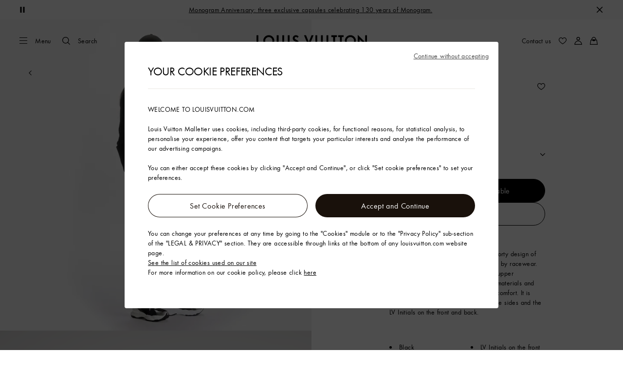

--- FILE ---
content_type: application/x-javascript
request_url: https://en.louisvuitton.com/_nuxt/20952143613/ModelSizeSelector-DJVWP7fc.js
body_size: 12627
content:
const __vite__mapDeps=(i,m=__vite__mapDeps,d=(m.f||(m.f=["./repository-QtrHWOQq.js","./layout-CBbdxx7m.js","./rollup-vendor-Csqo9Ap5.js","./nuxt-comp-8E_Cefw8.js","./entry-BAef8uJk.js","./pages/products-legacy/_id_/index.vue-CKwSM9Js.js","./index-BxvPwmZZ.js","./TryOnBeautyStacking-vsKkxoyg.js","./wagmi-BliCpryJ.js","./PrivacyChoicesModal-CtQxuFCL.js"])))=>i.map(i=>d[i]);
import{S as Pe,kg as Le,K as d,O as f,Q as h,_ as k,ae as Te,U as je,kh as E,ki as y,kj as xe,kk as R,kl as ke,j2 as N,p as P,km as B,kn as z,eI as D,dN as Ce,Y as W,a8 as qe,a9 as V,X as G,V as Fe,ko as He,fq as Ee,g as Re,G as Be,Z as j,cr as De,W as Ue,a2 as Ie}from"./layout-CBbdxx7m.js";import{_ as A}from"./rollup-vendor-Csqo9Ap5.js";import{ai as O}from"./pages/products-legacy/_id_/index.vue-CKwSM9Js.js";import{t as Q,f as U,h as Ne}from"./repository-BPxfufF1.js";const We=[{position:{lat:54.525961,lng:-105.255119},type:"zone",label:"North America",id:"global_north_america"},{position:{lat:12.769013,lng:-85.602364},type:"zone",label:"Central America",id:"global_central_america"},{position:{lat:-8.783195,lng:-55.491477},type:"zone",label:"South America",id:"global_south_america"},{position:{lat:54.525961,lng:15.255119},type:"zone",label:"Europe",id:"global_europe"},{position:{lat:28.228947,lng:-10.59983},type:"zone",label:"North Africa",id:"global_north_africa"},{position:{lat:29.298528,lng:42.55096},type:"zone",label:"Middle East",id:"global_middle_east"},{position:{lat:7.190316,lng:119.301967},type:"zone",label:"Asia",id:"global_asia"},{position:{lat:-22.735909,lng:140.018765},type:"zone",label:"Oceania",id:"global_oceania"}];var Ve=(e=>(e.Perfume="Fragrances",e.LeatherGoodsAndAccessories="Leather_Goods_and_Accessories",e.MLV="My_LV_Heritage",e.Sunglasses="Sunglasses",e.ReadyToWearWomen="Ready_To_Wear_Women",e.ReadyToWearMen="Ready_To_Wear_Men",e.ShoeWomen="Women's_Shoes",e.ShoeMen="Men's_Shoes",e.Watches="Timepieces",e.Jewelry="Jewelry",e.Books="Books",e.Beauty="Beauty",e.FineJewelry="Fine_Jewelry",e.Baby="Baby",e.Writing="Writing",e))(Ve||{});function Ge(e,t){const{country:r,flagShip:o,countryUrl:s,query:n,pageType:a}=t,c=a===Pe.Search,{storeFacets:i}=e,l=Z(e,r),u=c?Qe({stores:l,query:n}):!1;let p=l,g=l;const _=o&&!s;return _&&(g=l.filter(S=>S.flagship),p=g,g.push(...We)),{categories:Ze(i),isQueryLocation:u,seoStores:p,stores:_?g:l,totalItems:e.nbHits}}function Qe({stores:e,query:t}){if(!t||!(e!=null&&e.length))return!1;const r=t==null?void 0:t.toLowerCase();return e.some(o=>{var s,n,a;return[(s=o.displayCountryName)==null?void 0:s.toLowerCase(),(n=o.state)==null?void 0:n.toLowerCase(),(a=o.city)==null?void 0:a.toLowerCase()].includes(r)})}function Z(e,t){return(e.hits||[]).map(r=>{const{telephone:o,url:s,distance:n,name:a,geo:c,timezone:i,makesOffer:l=[],identifier:u,images:p=[],additionalProperty:g={},address:_,hoursAvailable:S=[],image:v=[]}=r,{latitude:m,longitude:b}=c,{contentUrl:M=""}=v[0]||{},$=Je(_),w=Ye(S),L={lat:m,lng:b},T={address:$.full,latLng:{lat:m,lng:b}},me=Xe(l),he=p.map(Oe=>({url:Oe})),{streetAddress:ge,addressLocality:_e,addressCountry:ve,postalCode:be,state:ye}=_,Se=new URL(s).pathname,{callCenter:Me=!1,flagship:$e=!1,availableForCC:C=!1,displayLocateInStore:we=!1,clickAndCollect:q={},closingDays:F="",estimatedDeliveryDateAsString:H="",stockAvailability:ze="na",totalQuantity:Ae=0}=Le(g);return{name:a,country:t,callCenter:Me,flagship:$e,phone:o,street:ge,city:_e,displayCountryName:ve,zipcode:be,state:ye,distance:n,availableForCC:C,picture:M,latitude:m,longitude:b,clickAndCollect:{...q,storeHours:w,availableForCC:C,closingDays:F,rmsCode:u,...H&&{estimatedDeliveryDateAsString:H}},closingDays:F,message:q.message||"",stockAvailability:Ke(we,ze),totalQuantity:Ae,"@id":u,identifier:u,openingHours:w,timezone:i,addressLocality:$.locality,address:$.full,position:L,destination:T,url:s,path:Se,categories:me,images:he,type:"store"}})}function Ze(e=[]){return e.map(({icon:t,label:r="",name:o=""})=>({identifier:r.replaceAll(" ","_"),icon:t,label:r,name:o.toLowerCase()}))}function Je(e){const{streetAddress:t="",addressLocality:r="",addressCountry:o="",postalCode:s="",state:n=""}=e,a=`${n} ${s}, ${r}, ${o}`.trim();return{full:`${t}, ${a}`,locality:a}}function Ye(e){return e.map(({dayOfWeek:t,opens:r,closes:o})=>({hours:`${r} / ${o}`,day:t}))}function wr(e,t=new Date){const r=t.getDay()-1,o=[];return e.forEach((s,n)=>{const a=e[(n+r)%e.length];if(a){let c=a.hours;c.includes("-")||(c=c.replace("/","-")),c=c.replaceAll("-","—");const i=c.split(" / ").map(l=>l.split(" — "));o.push({...a,displayHours:c,openHours:i})}}),o}function Ke(e,t){if(e&&(t==="true"||t==="false"))return t==="true"}function Xe(e=[]){return e.map(({category:t="",identifier:r})=>({identifier:t.replaceAll(" ","_"),icon:r,label:t}))}const et={"aria-hidden":"true",class:"controls-contact_svg__ui-icon-controls-contact",viewBox:"0 0 80 80"};function J(e,t){return f(),d("svg",et,t[0]||(t[0]=[h("path",{"fill-rule":"evenodd",d:"M46.8 9.4H33.6a2.9 2.9 0 0 0 0 5.9h13.2a2.9 2.9 0 1 0 0-5.9m0 54.1H33.6a2.9 2.9 0 0 0 0 5.9h13.2a2.9 2.9 0 1 0 0-5.9M54.2 0a10.9 10.9 0 0 1 10.9 10.8v58.4A10.9 10.9 0 0 1 54.2 80H25.8a10.9 10.9 0 0 1-10.9-10.8V10.8A10.9 10.9 0 0 1 25.8 0zm5 10.8v58.4a5 5 0 0 1-5 5H25.8a5 5 0 0 1-5-5V10.8a5 5 0 0 1 5-5h28.4a5 5 0 0 1 5 5"},null,-1)]))}const tt={render:J},zr=Object.freeze(Object.defineProperty({__proto__:null,default:tt,render:J},Symbol.toStringTag,{value:"Module"})),rt={"aria-hidden":"true",class:"controls-world_svg__ui-icon-controls-world",viewBox:"0 0 80 80"};function Y(e,t){return f(),d("svg",rt,t[0]||(t[0]=[h("path",{d:"M80 40.1a40 40 0 1 0-40 40 40 40 0 0 0 40-40m-7.9 15.2a42.6 42.6 0 0 0-11.6-5.5 72 72 0 0 0 .6-9.7 89 89 0 0 0-.6-9.7A42.6 42.6 0 0 0 72.1 25a35 35 0 0 1 0 30.3M56.7 40.1a70 70 0 0 1-.5 8.5 74 74 0 0 0-13.9-1.7V33.3a74 74 0 0 0 13.9-1.7 70 70 0 0 1 .5 8.5m-33.3 0a70 70 0 0 1 .5-8.5 67.5 67.5 0 0 0 13.9 1.7v13.6a74 74 0 0 0-13.9 1.7 70 70 0 0 1-.6-8.5zm18.8-11.3V4.9c6 1.8 11 10.6 13.2 22.3a65.3 65.3 0 0 1-13.2 1.6M37.8 4.9v23.9a73 73 0 0 1-13.2-1.6c2.2-11.7 7.2-20.4 13.2-22.3m0 46.5v23.9c-6-1.8-11-10.6-13.2-22.2a59.8 59.8 0 0 1 13.2-1.7m4.4 23.9V51.4A73 73 0 0 1 55.4 53c-2.2 11.7-7.2 20.5-13.2 22.3M70 21a33.8 33.8 0 0 1-10.2 5c-1.6-8.1-4.5-14.9-8.2-19.5A36.4 36.4 0 0 1 70 21M28.4 6.5C24.7 11 21.8 17.9 20.2 26A38.3 38.3 0 0 1 10 21 36.4 36.4 0 0 1 28.4 6.5M7.9 25a42.6 42.6 0 0 0 11.6 5.5 72 72 0 0 0-.6 9.7 89 89 0 0 0 .6 9.7 42.6 42.6 0 0 0-11.6 5.4 35 35 0 0 1 0-30.3M10 59.1a35.9 35.9 0 0 1 10.2-5c1.6 8.1 4.5 14.9 8.2 19.5A35.6 35.6 0 0 1 10 59.1m41.6 14.6c3.7-4.6 6.6-11.4 8.2-19.5a38.3 38.3 0 0 1 10.2 5 36.4 36.4 0 0 1-18.4 14.5"},null,-1)]))}const ot={render:Y},Ar=Object.freeze(Object.defineProperty({__proto__:null,default:ot,render:Y},Symbol.toStringTag,{value:"Module"})),nt={xmlns:"http://www.w3.org/2000/svg",width:"16",height:"16",viewBox:"0 0 15.7 15.7"};function K(e,t){return f(),d("svg",nt,t[0]||(t[0]=[h("path",{d:"M12.9 8.3h-.3c-.5 0-.9-.2-1.3-.5-.3-.3-.5-.8-.5-1.3v-2c0-.5.2-.9.5-1.3.3-.3.8-.5 1.3-.5h.3c.5 0 .9.2 1.3.5.3.3.5.8.5 1.3v2c0 .5-.2.9-.5 1.3-.3.3-.8.5-1.3.5m-.4-4.7c-.2 0-.5 0-.6.3s-.3.4-.3.6v2c0 .2 0 .4.3.6q.3.3.6.3h.3c.2 0 .4 0 .6-.3q.3-.3.3-.6v-2c0-.2 0-.4-.3-.6q-.3-.3-.6-.3zM8.2 8.3h-.3c-.5 0-.9-.2-1.3-.5-.3-.3-.5-.8-.5-1.3V5.2c0-.7.3-1.3.7-1.7.5-.5 1.1-.7 1.7-.7h.7c.3 0 .5.2.5.5s-.2.5-.5.5h-.7c-.4 0-.8.2-1.1.4-.1.1-.2.3-.3.4.2-.1.5-.2.7-.2h.3c.5 0 .9.2 1.3.5.3.3.5.8.5 1.3v.3c0 .5-.2.9-.5 1.3-.3.3-.8.5-1.3.5ZM7 6.5c0 .2 0 .4.3.6q.3.3.6.3h.3c.2 0 .5 0 .6-.3q.3-.3.3-.6v-.3c0-.2 0-.4-.3-.6q-.3-.3-.6-.3h-.3c-.2 0-.5 0-.6.3q-.3.3-.3.6zM3.7 8.3H1.9c-.3 0-.5-.2-.5-.5s.2-.5.5-.5h1.8c.2 0 .4 0 .5-.2s.2-.3.2-.5 0-.4-.2-.5-.3-.2-.5-.2H2.5c-.3 0-.5-.2-.5-.5s.2-.5.5-.5h1.2c.2 0 .4 0 .5-.2.1-.1.2-.3.2-.5s0-.4-.2-.5c-.1-.1-.3-.2-.5-.2H1.9c-.3 0-.5-.2-.5-.5s.2-.5.5-.5h1.8c.4 0 .8.2 1.2.5.3.3.5.7.5 1.2s-.2.8-.5 1.2c.3.3.5.7.5 1.2s-.2.9-.5 1.2-.7.5-1.2.5M7.9 13c-6 0-7.8-2.8-7.9-2.9-.2-.3 0-.6.2-.7s.6 0 .7.2c0 0 1.6 2.4 6.9 2.4s6.9-2.4 6.9-2.4c.2-.2.5-.3.7-.2.2.2.3.5.2.7 0 .1-1.8 2.9-7.8 2.9Z"},null,-1)]))}const st={render:K},Or=Object.freeze(Object.defineProperty({__proto__:null,default:st,render:K},Symbol.toStringTag,{value:"Module"})),at={xmlns:"http://www.w3.org/2000/svg",width:"16",height:"16",viewBox:"0 0 16 16"};function X(e,t){return f(),d("svg",at,t[0]||(t[0]=[h("path",{fill:"#19110B","fill-rule":"evenodd",d:"M9.328 4.4 12.8 7.778l-3.383 3.477-.972-.947 1.775-1.824-5.42-.015V11.8H3.4V7.2h.001L3.4 7.109l6.782.017-1.8-1.753z"},null,-1)]))}const it={render:X},Pr=Object.freeze(Object.defineProperty({__proto__:null,default:it,render:X},Symbol.toStringTag,{value:"Module"})),lt={"aria-hidden":"true",class:"informations-timeline-spot-off_svg__ui-icon-informations-timeline-spot-off",viewBox:"0 0 80 80"};function ee(e,t){return f(),d("svg",lt,t[0]||(t[0]=[h("path",{"fill-rule":"evenodd",d:"M40 0A40 40 0 1 1 0 40 40 40 0 0 1 40 0m34.9 40A34.9 34.9 0 1 1 40 5.1 34.9 34.9 0 0 1 74.9 40"},null,-1)]))}const ct={render:ee},Lr=Object.freeze(Object.defineProperty({__proto__:null,default:ct,render:ee},Symbol.toStringTag,{value:"Module"})),ut={"aria-hidden":"true",class:"navigation-checkoutstep2_svg__ui-icon-navigation-checkoutstep2",viewBox:"0 0 80 80"};function te(e,t){return f(),d("svg",ut,t[0]||(t[0]=[h("path",{"fill-rule":"evenodd",d:"M39.8 23.1a10.4 10.4 0 0 0-8.8 4.6c-1.1 1.7-1.4 3.1-1.7 5.8v.8h5v-.7a6.3 6.3 0 0 1 .9-3.4A5.6 5.6 0 0 1 45.4 33c0 2.2-1.2 4.3-5.3 8.9L27.7 56.4h22.6v-4.7H38l5.3-6.1c5.7-6.5 7-8.8 7-12.5a10.2 10.2 0 0 0-10.5-10M40 0A40 40 0 1 1 0 40 40 40 0 0 1 40 0m34.9 40A34.9 34.9 0 1 1 40 5.1 34.9 34.9 0 0 1 74.9 40"},null,-1)]))}const dt={render:te},Tr=Object.freeze(Object.defineProperty({__proto__:null,default:dt,render:te},Symbol.toStringTag,{value:"Module"})),ft={xmlns:"http://www.w3.org/2000/svg",width:"32",height:"32",viewBox:"0 0 32 32"};function re(e,t){return f(),d("svg",ft,t[0]||(t[0]=[h("path",{fill:"#19110B","fill-rule":"evenodd",d:"M23.635 30.024a.976.976 0 0 1-.984.965H9.349a.976.976 0 0 1-.984-.965V1.977c0-.533.44-.965.98-.965l2.998-.002 7.312.002h3c.54 0 .98.432.98.965zM22.655 0c1.109 0 2.012.887 2.012 1.977v28.047c0 1.09-.905 1.976-2.016 1.976H9.349c-1.111 0-2.016-.886-2.016-1.976V1.977C7.333.887 8.236 0 9.345 0zM16 27.199a.801.801 0 0 0 0 1.6.801.801 0 0 0 0-1.6m0 .4c.22 0 .4.18.4.4s-.18.4-.4.4a.4.4 0 0 1 0-.8m-.824-9.225h1.932c.61 0 .939-.522 1.08-.83l.087-.223h.355l-.676 1.331H13.35l.12-.278h.392c.218-.009.46-.08.622-.5a1 1 0 0 1 .048-.108l.459-1.21L14 14.19a1 1 0 0 1-.063-.13c-.124-.296-.303-.39-.434-.415h-.17v-.313h1.595v.313h-.076l-.015.001c-.135 0-.274.006-.185.214l.011.031.702 1.676.383-1.01c.045-.16-.03-.212-.102-.228h-.189l.144-.35h1.66l-.144.35h-.26c-.116.03-.27.123-.397.389l-.696 1.8.352.84q.003.003.005.008c.02.05.049.073.085-.003l.007-.013 1.384-3.148.05-.124c.148-.33.002-.414-.117-.433h-.205v-.313h1.342v.313h-.221c-.088.016-.22.073-.343.257l-1.843 4.194-.628-.01-.246-.589-.29.752q-.001.01-.005.02c-.027.083.017.104.085.104"},null,-1)]))}const pt={render:re},jr=Object.freeze(Object.defineProperty({__proto__:null,default:pt,render:re},Symbol.toStringTag,{value:"Module"})),mt={"aria-hidden":"true",class:"reinsurance-returnexchange_svg__ui-icon-reinsurance-returnexchange",viewBox:"0 0 48 48"};function oe(e,t){return f(),d("svg",mt,t[0]||(t[0]=[h("path",{"fill-rule":"evenodd",d:"M3.354 33.356c.193.435.391.868.615 1.294l-1.227.644C-.342 29.423-.778 22.777 1.198 16.81l.004-.016q.001-.002.004-.006.471-1.416 1.124-2.772c.009-.03.009-.06.022-.088.036-.077.083-.149.12-.225.079-.157.167-.31.248-.465.197-.378.386-.76.602-1.127.016-.027.04-.042.06-.065.474-.79 1.012-1.55 1.584-2.29a.7.7 0 0 1 .097-.194c.422-.537.872-1.064 1.34-1.564a.7.7 0 0 1 .186-.134c.135-.142.257-.29.396-.428.5-.5 1.02-.968 1.551-1.416.035-.047.066-.098.113-.138a24 24 0 0 1 1.643-1.241.7.7 0 0 1 .206-.088 24 24 0 0 1 2.292-1.38c.046-.043.09-.089.148-.118.61-.313 1.237-.603 1.869-.862.05-.02.102-.02.152-.028a24 24 0 0 1 2.581-.857.7.7 0 0 1 .193-.094 23 23 0 0 1 1.63-.368l.38-.07c.055-.01.107.001.16.004.9-.15 1.81-.237 2.722-.282.061-.02.122-.043.19-.046a25 25 0 0 1 2.059.007c.063.003.119.026.176.044.908.05 1.815.145 2.72.3.057-.004.112-.015.171-.003.674.119 1.35.268 2.01.444a.7.7 0 0 1 .221.11 24 24 0 0 1 2.482.836.7.7 0 0 1 .221.044c.1.041.196.092.296.134L32.567.406 33.891 0l.988 3.212c.187.169.265.42.204.666l.125.404-4.115 1.265-.406-1.322 1.872-.577A22.3 22.3 0 0 0 7.964 8.415a22.6 22.6 0 0 0-4.06 5.542c-.059.116-.125.227-.182.342a22 22 0 0 0-1.211 2.95c-.196.605-.37 1.225-.514 1.843-.007.03-.025.055-.036.085a22 22 0 0 0-.445 2.745c0 .013.005.025.004.038a23 23 0 0 0-.113 1.937c0 .022-.01.042-.013.065a22 22 0 0 0 .149 2.806c.002.011.009.02.01.03.075.644.179 1.288.307 1.915q.001.008 0 .017c.19.916.426 1.825.735 2.723.01.022.028.037.036.061.21.605.45 1.212.714 1.802.006.014.004.028.009.04m44.185-9.272a24 24 0 0 1-.176 3.022l.014.003c-.018.148-.052.291-.073.44q-.087.62-.206 1.237c-.023.12-.035.245-.06.366-.007.03-.025.055-.035.083q-.309 1.451-.796 2.854c-.004.012 0 .023-.005.034-.035.1-.082.196-.118.295q-.271.743-.59 1.468c-.022.049-.038.1-.06.149-.009.019-.023.032-.034.05a23.7 23.7 0 0 1-4.805 6.962c-3.68 3.68-8.364 5.916-13.268 6.656-.01.003-.018.01-.028.011l-.068.01q-.126.015-.254.03c-1.069.146-2.144.246-3.224.246-3.656 0-7.33-.85-10.717-2.57l.562 2.054-1.336.365-.939-3.432c-.241-.15-.492-.285-.726-.44a.693.693 0 0 1 .77-1.152c.228.152.473.285.71.43l3.157-.862.365 1.335-1.846.504q.89.45 1.804.81c.033.008.068.005.101.018.603.234 1.22.444 1.836.624.05.014.09.045.133.07.857.243 1.722.427 2.593.566.038 0 .073-.011.112-.005a24 24 0 0 0 1.928.217c.028.002.052.016.078.022.903.057 1.806.075 2.705.024.043-.01.08-.03.125-.033a23 23 0 0 0 1.888-.194c.022-.004.043.003.065.002a23 23 0 0 0 2.774-.602c.014-.005.025-.016.04-.02a23 23 0 0 0 1.838-.614c.032-.012.065-.009.096-.016.857-.33 1.69-.726 2.505-1.163.015-.01.024-.025.04-.034a22 22 0 0 0 1.664-.995c.019-.012.04-.013.058-.023a22 22 0 0 0 2.187-1.628c.026-.034.043-.071.077-.1.489-.42.964-.866 1.413-1.327.017-.017.04-.024.059-.039a22 22 0 0 0 1.815-2.129c.008-.012.01-.026.019-.038.388-.519.756-1.057 1.095-1.6.013-.02.032-.031.046-.049a22 22 0 0 0 1.38-2.648c.204-.457.39-.926.561-1.396a22.4 22.4 0 0 0 .95-3.4 23 23 0 0 0 .364-5.935 22.3 22.3 0 0 0-.79-4.486c-.032-.115-.06-.23-.095-.346a22 22 0 0 0-1.234-3.19l.011-.006a23 23 0 0 0-.878-1.659.692.692 0 0 1 1.195-.7c.347.592.67 1.204.962 1.82.015.032.014.064.024.095.407.866.745 1.749 1.04 2.64.028.045.06.083.075.133.049.15.08.305.126.455.041.138.076.277.115.415.104.371.222.741.307 1.114.008.034 0 .066.003.099.212.937.356 1.88.453 2.827.012.04.032.077.036.12.018.189.016.378.03.566q.029.416.043.831c.008.22.032.441.034.66 0 .035-.015.065-.02.099M38.131 7.015a23 23 0 0 0-1.54-1.178.692.692 0 0 1 .793-1.135c.561.392 1.11.813 1.635 1.252a.692.692 0 1 1-.888 1.061m3.358 3.486a22 22 0 0 0-1.252-1.48.692.692 0 1 1 1.018-.94c.464.504.911 1.033 1.328 1.573a.69.69 0 0 1-.546 1.116.7.7 0 0 1-.548-.27zM7.659 39.718c.445.464.917.914 1.401 1.339a.693.693 0 0 1-.911 1.042 24 24 0 0 1-1.49-1.422.692.692 0 1 1 1-.96zM4.7 35.888c.335.546.7 1.087 1.084 1.607a.693.693 0 0 1-1.114.822 24 24 0 0 1-1.15-1.707.69.69 0 0 1 .229-.951.69.69 0 0 1 .951.228zm15.681-22.314-3.94 3.312h4.802l.698-3.312zm3.844 0h-.87l-.698 3.312h2.265zm2.974 0H25.64l.697 3.312h4.802zm-4.702 9.671h2.586v-4.974h-2.586zm8.865 7.847V18.271h-4.894v6.36h-5.356v-6.36h-4.893v12.821zm-16.528 1.384v-15.59h.024a.68.68 0 0 1 .223-.665l4.795-4.032h7.828l4.795 4.032c.2.168.272.425.223.665h.024v15.59z"},null,-1)]))}const ht={render:oe},xr=Object.freeze(Object.defineProperty({__proto__:null,default:ht,render:oe},Symbol.toStringTag,{value:"Module"})),gt={"aria-hidden":"true",class:"services-readytowear-woman_svg__ui-icon-services-readytowear-woman",viewBox:"0 0 80 80"};function ne(e,t){return f(),d("svg",gt,t[0]||(t[0]=[h("path",{"fill-rule":"evenodd",d:"M73.8 66.4C63 51.3 51.6 33 51.8 29.6c.3-5.8 2.7-15 3-16l.2-.8-2.3-5.7V0h-6.2L40 11.3 33.5 0h-6.2v7.1L25 12.8l.2.8c.3 1 2.6 10.3 3 16 .2 3.4-11.2 21.7-22 36.8l-1.5 2.2L6.9 70c.6.4 15.3 10 33.1 10s32.5-9.6 33.1-10l2.2-1.5zm-41.5-58 5.3 9.2h4.7l5.3-9.2 1.9 4.7a116 116 0 0 0-2.8 14.7C39.7 31 35 29 33.3 28a114 114 0 0 0-2.8-14.9zm.2 25a17.7 17.7 0 0 0 6.8 1.3 22.2 22.2 0 0 0 8-1.6c3.1 8.6 14.9 25.9 20.6 34-4.9 2.7-15.7 7.7-27.9 7.7S17 69.7 12.1 67c5.6-7.9 17.2-24.9 20.4-33.6"},null,-1)]))}const _t={render:ne},kr=Object.freeze(Object.defineProperty({__proto__:null,default:_t,render:ne},Symbol.toStringTag,{value:"Module"})),vt={"aria-hidden":"true",class:"services-timepieces_svg__ui-icon-services-timepieces",viewBox:"0 0 80 80"};function se(e,t){return f(),d("svg",vt,t[0]||(t[0]=[h("path",{"fill-rule":"evenodd",d:"m39.4 39.9-8-8-3.7 3.7 11.7 11.8 15.1-15.2-3.7-3.7zm22.3-18a28.2 28.2 0 0 1 .1 35.9L54.6 80H25.4l-7.2-22.1a28.1 28.1 0 0 1 .1-35.9l7.1-22h29.2zM40 62.9a22.9 22.9 0 1 1 22.9-23 23 23 0 0 1-22.9 23M50.8 5.3l3.3 10.2a28.1 28.1 0 0 0-28.1 0l3.2-10.2zM29.2 74.7l-3.3-10.4a28.1 28.1 0 0 0 28.2 0l-3.3 10.4z"},null,-1)]))}const bt={render:se},Cr=Object.freeze(Object.defineProperty({__proto__:null,default:bt,render:se},Symbol.toStringTag,{value:"Module"})),yt={"aria-hidden":"true",class:"services-woman-shoes_svg__ui-icon-services-woman-shoes",viewBox:"0 0 80 80"};function ae(e,t){return f(),d("svg",yt,t[0]||(t[0]=[h("path",{"fill-rule":"evenodd",d:"M78 68.6c-3.3-3.5-3.8-3.9-16.2-9.4l-1.1-.5-1.1.5c-.5.2-11.5 5.2-21.9-9.4L14.4 17.1l-1.7-2.4-2.2 2c-1.7 1.5-16 14.6-8.3 28.9a32.7 32.7 0 0 1 4 13.7c.3 4.8.3 10.9.2 18.1V80h12v-2.7c-.9-10.5-1.2-23 1.3-25 .1-.1.2-.1.5 0a3.1 3.1 0 0 1 1.6 1.9C32.6 80 38.1 80 39.8 80h4.3c16.6 0 29.5-.2 32.8-2.2a5.8 5.8 0 0 0 3.1-4.2c.2-1.7-.5-3.3-2-5m-3.8 4.7c-1.6 1-11.4 1.5-29.3 1.5h-5.1c-1.2 0-6.2-5.8-13.4-22.8a8 8 0 0 0-4.9-4.8c-1.9-.6-2.8-.2-4.3 1-4.9 4-4.9 18-4.4 26.6h-1.2c.1-6.2 0-11.5-.2-15.9a37.7 37.7 0 0 0-4.6-15.7c-3.1-5.8-.6-11.6 2.1-15.4l1.9-2.9 1.3-2.1 21.4 30c6.7 9.4 14 11.9 18.9 12.4a20.2 20.2 0 0 0 8.3-.9c10.7 4.8 11 5.1 13.5 7.8l.6.8z"},null,-1)]))}const St={render:ae},qr=Object.freeze(Object.defineProperty({__proto__:null,default:St,render:ae},Symbol.toStringTag,{value:"Module"})),Mt={"aria-hidden":"true",class:"services-writing_svg__ui-icon-services-writing",viewBox:"0 0 80 80"};function ie(e,t){return f(),d("svg",Mt,t[0]||(t[0]=[h("path",{"fill-rule":"evenodd",d:"M66.2 42.4 39.4 0 14.3 41.7l-.5.8 1.4 1.4c5.1 5.2 7.8 13.1 8.9 17.2h-7.6V80h46.3V61.1h-6.9c1.1-4.1 3.9-12 8.9-17.3zM21.7 74.8h35.9v-8.5H21.7zm17.9-39a3.1 3.1 0 1 1 3.1-3.1 3.1 3.1 0 0 1-3.1 3.1M37 24.9a8.3 8.3 0 1 0 5.2 0V14.1l17.5 27.7c-5.6 6.7-8.3 15.7-9.2 19.3h-21c-.9-3.6-3.6-12.6-9.2-19.4L37 14z"},null,-1)]))}const $t={render:ie},Fr=Object.freeze(Object.defineProperty({__proto__:null,default:$t,render:ie},Symbol.toStringTag,{value:"Module"})),wt={"aria-hidden":"true",class:"store-locator-location_svg__ui-icon-store-locator-location",viewBox:"0 0 80 80"};function le(e,t){return f(),d("svg",wt,t[0]||(t[0]=[h("path",{"fill-rule":"evenodd",d:"M35.9 49c-.3 0-.5-.1-.4-.4l1.2-3.2 1.1 2.5h2.7l7.9-18a2.3 2.3 0 0 1 1.5-1.1h.9v-1.4h-5.7v1.3h.9c.5.1 1.1.4.5 1.9l-.2.5-6 13.5c-.2.3-.3.2-.4 0L38.4 41l3-7.7a2.8 2.8 0 0 1 1.7-1.7h1.1l.6-1.5h-7.1l-.6 1.5h.8c.3.1.6.3.4 1L36.7 37l-3-7.2c-.4-.9.2-.9.8-.9h.4v-1.5H28v1.3h.7a2.6 2.6 0 0 1 1.9 1.8l.3.6 4.2 10.1-2 5.2-.2.5c-.7 1.8-1.7 2.1-2.7 2.1h-1.6l-.5 1.2h19.7l2.9-5.7h-1.5l-.4 1c-.6 1.3-2 3.6-4.6 3.6h-8.3zM40 8a27.9 27.9 0 0 1 28 27.9C68 59.7 40 72 40 72S12 59.7 12 35.9A27.9 27.9 0 0 1 40 8"},null,-1)]))}const zt={render:le},Hr=Object.freeze(Object.defineProperty({__proto__:null,default:zt,render:le},Symbol.toStringTag,{value:"Module"})),At={"aria-hidden":"true",class:"store-locator-middle-screen_svg__ui-icon-store-locator-middle-screen",viewBox:"0 0 80 80"};function ce(e,t){return f(),d("svg",At,t[0]||(t[0]=[h("path",{"fill-rule":"evenodd",d:"M59 59h21v5.4H64.4V80H59zm0-59h5.4v15.6H80V21H59zM15.6 0H21v21H0v-5.4h15.6zM0 59h21v21h-5.4V64.4H0z"},null,-1)]))}const Ot={render:ce},Er=Object.freeze(Object.defineProperty({__proto__:null,default:Ot,render:ce},Symbol.toStringTag,{value:"Module"})),Pt={xmlns:"http://www.w3.org/2000/svg",width:"16",height:"16",fill:"none",viewBox:"0 0 16 16"};function ue(e,t){return f(),d("svg",Pt,t[0]||(t[0]=[h("path",{fill:"#767676","fill-rule":"evenodd",d:"M15 8A7 7 0 1 1 1 8a7 7 0 0 1 14 0m1 0A8 8 0 1 1 0 8a8 8 0 0 1 16 0m-7.449 3.333v-4.93H7.45v4.93zM7.54 4.693a.56.56 0 0 0-.164.415q0 .245.164.41.168.164.465.164.29 0 .46-.164a.55.55 0 0 0 .168-.41.55.55 0 0 0-.168-.415q-.17-.168-.46-.168-.297 0-.465.168","clip-rule":"evenodd"},null,-1)]))}const Lt={render:ue},Rr=Object.freeze(Object.defineProperty({__proto__:null,default:Lt,render:ue},Symbol.toStringTag,{value:"Module"})),Tt=Te({name:"Clean"}),jt={class:"lv-clean-layout"};function xt(e,t,r,o,s,n){return f(),d("div",jt,[je(e.$slots,"default")])}const kt=k(Tt,[["render",xt]]),Br=Object.freeze(Object.defineProperty({__proto__:null,default:kt},Symbol.toStringTag,{value:"Module"}));async function Ct(e){const t=await r({ctx:e});return function({type:s="full"}={}){return t.getAddressList(s)};function r({ctx:o}){return o.store.state.localeContext.isTwist?O(A(()=>import("./repository-QtrHWOQq.js").then(n=>n.A),__vite__mapDeps([0,1,2,3,4,5,6,7,8]),import.meta.url),o):O(A(()=>import("./entry-BAef8uJk.js").then(n=>n.L),__vite__mapDeps([4,2,1,3,5]),import.meta.url),o)}}const Dr=Object.freeze(Object.defineProperty({__proto__:null,default:Ct},Symbol.toStringTag,{value:"Module"}));async function qt(e){const t=await r({ctx:e});return function(){return t.getExclusiveOffers()};function r({ctx:o}){return o.store.state.localeContext.isTwist?O(A(()=>import("./PrivacyChoicesModal-CtQxuFCL.js").then(n=>n.Q),__vite__mapDeps([9,1,2,3,5,6,7,4,8]),import.meta.url),o):O(A(()=>import("./PrivacyChoicesModal-CtQxuFCL.js").then(n=>n.R),__vite__mapDeps([9,1,2,3,5,6,7,4,8]),import.meta.url),o)}}const Ur=Object.freeze(Object.defineProperty({__proto__:null,default:qt},Symbol.toStringTag,{value:"Module"}));function de(e){return{hits:e.map(({skus:t})=>t).flat()}}function Ft({data:e,state:t,keyword:r,transformProductOptions:o,searchParamsOptions:s,locale:n}){if([t,r].every(c=>c===E.DefaultState)&&!I(e))return Ht({data:e,transformProductOptions:o});if(I(e))return t===E.DynamicState&&e.totalHits===0&&e.section?Et({data:e,transformProductOptions:o}):Rt({data:e,transformProductOptions:o,searchParamsOptions:s,locale:n});throw new Error("Invalid search data")}function Ht({data:e,transformProductOptions:t}){const{trendingSearch:r,links:o}=e,s=e.section?de(e.section):null;return{sections:fe({sections:e.section,transformProductOptions:t,skus:s}),skus:{...e.skus,...s},isNoResults:!1,links:o,trendingSearch:r}}function Et({data:e,transformProductOptions:t}){const{attributionToken:r,trendingSearch:o,redirect:s}=e,n=s&&new URL(s).pathname,a=de(e.section);return{sections:e.section?fe({sections:e.section,transformProductOptions:t,skus:a}):[],skus:{...e.skus,...a},totalResults:0,isNoResults:!0,trendingSearch:o,redirect:n,attributionToken:r}}function Rt({data:e,transformProductOptions:t,searchParamsOptions:r,locale:o}){const{hasFaqsTab:s=!1,allowRedirection:n=!1}=r||{};return Gt({response:e,tabs:Object.keys(y).map(a=>y[a]),locale:o,transformProductOptions:t,page:r.page||1,hasFaqsTab:s,allowRedirection:n})}function fe({sections:e,transformProductOptions:t,skus:r}){return e?Wt({sections:e,skus:r?Q(r.hits,t):[]}):[]}function Bt(e){var n;const{redirectLabel:t,redirectUrl:r}=e;let o;if(t&&r&&(o={label:t,url:r}),!((n=e.suggestions)!=null&&n.hits))return{redirection:o};const{hits:s=[]}=e.suggestions;return s.some(a=>!a.display)?{redirection:o}:{hits:s,redirection:o}}function Dt({activeFilters:e,filters:t=[]}){const r=t.filter(o=>o);return r.length?[...Ut({activeFilters:e}),...Nt({filters:r}),...It({filters:r})].join("|"):""}function Ut({activeFilters:e=[]}){return e.flat().filter(({isSelected:t,analyticValue:r})=>t&&r&&(r==null?void 0:r.filterCategory)).map(t=>{const{filterCategory:r,filterId:o}=t.analyticValue||{};return t.filterType===N.RANGE?`${r}:${t.selectedMin}-${t.selectedMax}`:`${r}:${o}`})}function It({filters:e}){var r;const t=(r=e.find(({isBoolean:o,isSelected:s})=>o&&s))==null?void 0:r.filterDimensionName;return t?[t]:[]}function Nt({filters:e}){return e.filter(({filterType:t})=>t===N.GROUPEDIMAGE).reduce((t,{filterValues:r})=>{const o=r==null?void 0:r.reduce((s,n)=>{var c;const a=(c=n.filterValues)==null?void 0:c.filter(({isSelected:i,analyticValue:l})=>i&&l).map(({analyticValue:i})=>`${(i==null?void 0:i.filterCategory)||""}:${(i==null?void 0:i.filterId)||""}`);return s.concat(a||[])},[]);return t.concat(o||[])},[])}function I(e){return"totalHits"in e}function Wt({sections:e,skus:t}){return e!=null&&e.length?e.map(r=>({skus:(r.skus||[]).slice(0,xe.MaxNumberOfProductsPerSection).map(o=>t.find(s=>{var n;return((n=s.sku)==null?void 0:n.identifier)===o.identifier})).filter(o=>!!o),heading:r.title})):[]}function Vt(e,t){const r=ke(t);return e.map(o=>{const s=new Date(o.magazineDisplayDate),n=s.getUTCFullYear(),a=s.getUTCMonth()+1,c=s.getUTCDate(),i=`${n}-${R(a)}-${R(c)}`,l=o.magazineImage,u=o.magazineTitle,p=o.magazineCategoryName,g=r(o.magazineUrl),_=o.displayName;return{id:o.objectID,articleSection:p,headline:u,datePublished:i,image:l,name:_,url:g}})}function Gt({response:e,tabs:t,locale:r,page:o,hasFaqsTab:s=!1,transformProductOptions:n,allowRedirection:a=!1}){const{redirect:c,skus:i,magazines:l,stores:u,faqs:p,attributionToken:g}=e;if(c)return{tabs:{redirect:c}};let _=i.nbHits+l.nbHits+u.nbHits;return s&&(_+=p.nbHits),{tabs:t.reduce((v,m)=>{const b={identifier:m,title:`search_${m}_tab`};if(a&&_===1&&i.nbHits===1&&(v.redirect=new URL(i.hits[0].url).pathname),m===y.Articles&&(v.articles={...b,title:"search_articles_tab",lastPage:1,disabled:!0}),m===y.Products&&(v.products={...b,title:"search_products_tab",lastPage:1,disabled:!0}),m===y.Faqs&&s&&(v.faqs={...b,title:"search_faqs_tab",lastPage:1,disabled:!0}),m===y.Articles&&l.nbHits>0){const M=Vt(l.hits,r);v.articles={...b,items:M,totalItems:l.nbHits,itemsPerPage:l.hitsPerPage,lastPage:1,analyticValue:"magazine",disabled:!1,...l.facets&&U(l,r)}}if(m===y.Products&&i.nbHits>0){const M=Q(i.hits,n),$=U(i,r),{activeFilters:w=[],filters:L=[]}=$,{hitsPerPage:T}=i;v.products={...b,items:M,totalItems:i.nbHits,itemsPerPage:T,lastPage:o,pagesLoaded:[o],analyticValue:"product",disabled:!1,...$,analyticsSelectedFilters:Dt({activeFilters:w,filters:L})}}if(m===y.Stores){const M=Z(u,r);v.stores={...b,items:M,totalItems:u.nbHits,disabled:!1}}return m===y.Faqs&&p.nbHits>0&&s&&(v.faqs={...b,items:p.hits,totalItems:p.nbHits,disabled:!1}),v},{}),totalResults:_,attributionToken:g}}function pe(e){const{locale:t}=P(e),{client:r}=e.app.$publicAsm;return{search:o,autocomplete:s};async function o({keyword:n,urlCode:a,filter:c,options:i}){const{page:l=1,priceRange:u={pRange:""},exclude:p,state:g,sortBy:_="",userToken:S=null}=i,{pRange:v}=u,m={paramsSerializer:{serialize:M=>D(M)},method:"get",url:z(e,`/${t}/records`),params:B({keyword:n,page:`${l-1}`,...a&&{urlCode:a},filter:c,...v&&{pRange:v},exclude:p,...g&&{state:g},..._&&{sort:Ne(_)},...S&&{userToken:S}})},{data:b}=await r(m);return Ft({data:b,state:g,keyword:n,transformProductOptions:{currencyCode:e.store.state.localeContext.currencyCode,dispatchIso:e.store.state.localeContext.dispatchIso,locale:e.store.state.localeContext.dispatchLocale},locale:e.app.i18n.locale,searchParamsOptions:i})}async function s({keyword:n}){const a={paramsSerializer:{serialize:D},method:"get",url:z(e,`/${t}/records/autocomplete`),params:B({keyword:n})},{data:c}=await r(a);return Bt(c)}}function Qt(e){const t=pe(e);return function(o){return t.autocomplete({keyword:o})}}const Ir=Object.freeze(Object.defineProperty({__proto__:null,default:Qt},Symbol.toStringTag,{value:"Module"}));function Zt(e){const{locale:t}=P(e),{client:r}=e.app.$publicAsm;return{getMenu:o};async function o(){const s={method:"get",url:z(e,`/${t}/categories`)},{data:n}=await r.request(s);return n}}function Jt(e){const t=Zt(e);return function(){return t.getMenu()}}const Nr=Object.freeze(Object.defineProperty({__proto__:null,default:Jt},Symbol.toStringTag,{value:"Module"}));function Yt(e){const t=pe(e);return function({keyword:o,dimId:s,options:n}){let a;switch(n.expandedTabId){case y.Products:a="sku";break;case y.Stores:a="store";break;case y.Articles:a="magazine";break;case y.Faqs:a="faqs";break}return t.search({keyword:o,urlCode:s,filter:a,options:n})}}const Wr=Object.freeze(Object.defineProperty({__proto__:null,default:Yt},Symbol.toStringTag,{value:"Module"}));function Kt({productPushes:e=[],categoryPushes:t=[]}={}){var o,s;if(!e.length&&!t.length)return null;const r=e.length?e:t;if(r[0].pushType==="page"){const n=r[0];return{type:n.pushType,url:n.pushUrl,label:n.label,filename:n.di3Url,alt:n.seoAlt}}else if(r[0].pushType.includes("video"))return{type:"video",playerSrc:(o=r.find(n=>n.pushType==="video"))==null?void 0:o.videoUrl,playerSrcMobile:(s=r.find(n=>n.pushType==="video DII"))==null?void 0:s.videoUrl};return null}function Xt(e){const t=e.store.state.localeContext.locale,{client:r}=e.app.$publicAtg;return{getPageEdito:o};async function o({productId:s}){const n={method:"get",url:`${t}/catalog/productpush/${s}`,mulesoftUrl:`${t}/catalog/product-push/${s}`},{data:a}=await r.request(n);return Kt(a)}}function er(e){const t=Xt(e);return function(o){return t.getPageEdito(o)}}const Vr=Object.freeze(Object.defineProperty({__proto__:null,default:er},Symbol.toStringTag,{value:"Module"}));var tr=(e=>(e.LVCOM="lvcom",e.EDITO="edito",e))(tr||{}),rr=(e=>(e.FRONT="front",e))(rr||{});function or(e){const{locale:t}=P(e),{client:r}=e.app.$publicAtg;return{getBreadcrumb:o};async function o({type:s="",contentId:n,selectedFilterIds:a=[]}){const c={storelocator_store:"store"};s in c&&(s=c[s]);const i=new URLSearchParams({type:s,...n&&{contentId:n},...a.length&&{filters:a.join("|")}}),l={method:"get",url:`/${t}/footer/breadcrumb`,params:i},{data:u}=await r(l);return u}}function nr(e){const t=or(e);return function({type:o,contentId:s,selectedFilterIds:n}){return t.getBreadcrumb({type:o,contentId:s,selectedFilterIds:n})}}const Gr=Object.freeze(Object.defineProperty({__proto__:null,default:nr},Symbol.toStringTag,{value:"Module"}));function sr(e){const{locale:t}=P(e),{client:r}=e.app.$publicAsm;return{searchStore:o};async function o(s){const n={method:"post",url:z(e,`/${t}/stores/query`),data:{...s}},{data:a}=await r.request(n);return Ge(a,s)}}function ar(e){const t=sr(e);return function({flagShip:o,country:s,countryUrl:n,latitudeCenter:a,longitudeCenter:c,latitudeA:i,longitudeA:l,latitudeB:u,longitudeB:p,query:g,clickAndCollect:_,skuId:S,pageType:v,province:m,limit:b,storeLang:M,useGeoCode:$,context:w}){return t.searchStore({flagShip:o,country:s,countryUrl:n,latitudeCenter:a==null?void 0:a.toString(),longitudeCenter:c==null?void 0:c.toString(),latitudeA:i==null?void 0:i.toString(),longitudeA:l==null?void 0:l.toString(),latitudeB:u==null?void 0:u.toString(),longitudeB:p==null?void 0:p.toString(),query:g,clickAndCollect:_,skuId:S,pageType:v,province:m,limit:b,storeLang:M,useGeoCode:$,context:w})}}const Qr=Object.freeze(Object.defineProperty({__proto__:null,default:ar},Symbol.toStringTag,{value:"Module"})),x=new Map,ir={name:"InputAddress",emits:["update:value","address-changed"],components:{InputBase:Ce},inheritAttrs:!1,props:{id:{type:String,default:null},name:{type:String,default:null},title:{type:String,default:""},country:{type:[String,Array],default:"US"},required:{type:Boolean,default:!1},value:{type:String,default:""},describedBy:{type:String,default:void 0},maxLength:{type:Number,default:null},minLength:{type:Number,default:null},placeholder:{type:String,default:null},format:{type:String,default:null},regExp:{type:String,default:null},types:{type:String,default:"address"},readOnly:{type:Boolean,default:!1},dataCsMask:{type:Boolean,default:!1},usage:{type:String,default:""}},computed:{inputValue:{get(){return this.value},set(e){this.$emit("update:value",e)}},isAddressAutoCompleteEnabled(){return this.$store.state.configuration.autoCompleteActive&&!this.readOnly}},watch:{country(e,t){this.isAddressAutoCompleteEnabled&&e!==t&&(this.$emit("address-changed",{address1:"",city:"",postalCode:"",country:e}),this.$lvMapAutocompleteUpdate({restrictions:{country:e}}))}},mounted(){this.isAddressAutoCompleteEnabled&&this.initAutocomplete()},beforeUnmount(){x.delete(this.$refs.input.$refs.input)},methods:{initAutocomplete(){const e=this.$refs.input.$refs.input;x.set(e,this),this.$lvMapAutocomplete({element:e,types:this.types,restrictions:{country:this.country},callback:({element:t,data:r})=>{x.get(t).getAddressData(r)}})},getAddressData(e){this.$emit("address-changed",{...e,...e.country==="MY"&&{state:""}}),this.focusNextElement()},focusNextElement(){const e=He(this);if(!e||!e.$el)return;const t=Ee(e.$el),r=t.findIndex(s=>s===this.$refs.input.$refs.input)+1,o=t[r];o&&o.focus()}}};function lr(e,t,r,o,s,n){const a=W("InputBase"),c=qe("validate");return f(),d("div",{class:Fe(["lv-input-address",[e.$attrs.class]])},[V(G(a,{id:r.id,ref:"input",value:n.inputValue,"onUpdate:value":t[0]||(t[0]=i=>n.inputValue=i),name:r.name,type:"text",required:r.required,"aria-describedby":r.describedBy,autocomplete:"street-address",autocorrect:"off",spellcheck:"false",placeholder:r.placeholder,title:r.title,"described-by":r.describedBy,"min-length":r.minLength,"max-length":r.maxLength,"reg-exp":r.regExp,"read-only":r.readOnly,"data-cs-mask":r.dataCsMask,usage:r.usage},null,8,["id","value","name","required","aria-describedby","placeholder","title","described-by","min-length","max-length","reg-exp","read-only","data-cs-mask","usage"]),[[c]])],2)}const cr=k(ir,[["render",lr]]),Zr=Object.freeze(Object.defineProperty({__proto__:null,default:cr},Symbol.toStringTag,{value:"Module"}));function ur(e){const{client:t}=e.app.$sfcc,r=e.store.state.localeContext.dispatchLocale;return{updateNewsletterSubscription:o,guestNewsletterUnsubscription:c,guestNewsletterSubscription:s};async function o({isSubscribed:i,userData:l}){const u={...l,title:l.titleCode};u.contactableByEmail=i,await e.app.$domain.account.patchProfile(u)}function s(i={}){const{countryId:l="",email:u="",mobileNo:p="",titleId:g="",isFooterContext:_=!1}=i,S={...i,countryCode:l,nationalityCode:l,clientEmail:u,clientPhone:p,title:g,local:r},m={method:"post",url:"/eco-eu/lvcom-clt-acount-eapi/v1/guest/newsletters/subscribe",headers:{"Source-Context":n(_)},data:S};return t.request(m)}function n(i){if(i)return"digital_twist_web_newsletter_sidepanel";const l=a();return l&&/^[a-zA-Z0-9_]+$/.test(l)?`digital_twist_web_newsletter_page_origin${l}`:"digital_twist_web_newsletter_page_originorganic"}function a(){var i;if(Re())return new URLSearchParams(window.location.search).get("origin")||"";if((i=e.req)!=null&&i.url){const l=e.req.url.split("?")[1];return l&&new URLSearchParams(l).get("origin")||""}return""}function c(i){const l={method:"post",url:"/eco-eu/lvcom-clt-acount-eapi/v1/guest/newsletters/unsubscribe",data:{clientEmail:i,clientPhone:"",local:r}};return t.request(l)}}const Jr=Object.freeze(Object.defineProperty({__proto__:null,default:ur},Symbol.toStringTag,{value:"Module"})),dr={name:"ModelSizeSelector",emits:["sku-changed"],components:{Icon:Be},props:{currentSku:{type:Object,required:!0},modelSizesItems:{type:Array,required:!0}},data(){return{allSkus:[]}},computed:{displayedModelList(){return this.modelSizesItems.map(({sku:{name:e,identifier:t,sku:r,mediaUrl:o}})=>({name:e,sku:t||r,mediaUrl:o}))},selectedSku:{get(){return this.displayedModelList&&this.displayedModelList.length?this.currentSku&&this.displayedModelList.find(({sku:e})=>e===this.currentSku.identifier||e===this.currentSku.sku):this.currentSku},set(e){const{sku:t}=this.modelSizesItems.find(({sku:{identifier:r,sku:o}})=>e.sku===r||e.sku===o);if(t)return this.$emit("sku-changed",t)}}}},fr={class:"lv-model-size-selector"},pr={class:"field-label",for:"displayedModelList"},mr={class:"lv-select"},hr=["title"],gr={value:"",disabled:""},_r=["value"];function vr(e,t,r,o,s,n){const a=W("Icon");return f(),d("div",fr,[h("label",pr,j(e.$t("global_size")),1),h("div",mr,[G(a,{name:"controls-chevron-down"}),V(h("select",{id:"displayedModelList","onUpdate:modelValue":t[0]||(t[0]=c=>n.selectedSku=c),title:e.$t("locate_select_your_size"),name:"displayedModelList",class:"list-label-m"},[h("option",gr,j(e.$t("global_select_size")),1),(f(!0),d(Ue,null,Ie(n.displayedModelList,c=>(f(),d("option",{key:c.identifier,value:c},j(c.name),9,_r))),128))],8,hr),[[De,n.selectedSku]])])])}const br=k(dr,[["render",vr]]),Yr=Object.freeze(Object.defineProperty({__proto__:null,default:br},Symbol.toStringTag,{value:"Module"}));export{Jr as A,Ve as C,Zr as I,Yr as M,tr as S,rr as a,Ar as b,zr as c,Lr as d,xr as e,Or as f,Cr as g,qr as h,Pr as i,Fr as j,Hr as k,Er as l,Rr as m,Tr as n,Br as o,Dr as p,Ur as q,jr as r,kr as s,wr as t,Ir as u,Nr as v,Wr as w,Vr as x,Gr as y,Qr as z};
//# sourceMappingURL=ModelSizeSelector-DJVWP7fc.js.map


--- FILE ---
content_type: application/javascript
request_url: https://en.louisvuitton.com/a9Spa42OJBecTWdjf3wB/G9rutb1puD5VtV/dzojDwE/JC/wILjp-e20B
body_size: 174243
content:
(function(){if(typeof Array.prototype.entries!=='function'){Object.defineProperty(Array.prototype,'entries',{value:function(){var index=0;const array=this;return {next:function(){if(index<array.length){return {value:[index,array[index++]],done:false};}else{return {done:true};}},[Symbol.iterator]:function(){return this;}};},writable:true,configurable:true});}}());(function(){Er();Gg9();MO9();var Xt=function wd(dF,fO){'use strict';var ZP=wd;switch(dF){case zx:{var rN;pU.push(UJ);return rN=Fd(typeof z4()[NO(Og)],FP('',[][[]]))?z4()[NO(p8)](gM,BB,Ss(Ss(VH)),CM):z4()[NO(pN)](XT,Ss(Ss(VH)),Ss(Ss([])),pB),pU.pop(),rN;}break;case Mb:{pU.push(IN);this[gs()[RP(p8)](nM,jM,nM,cJ)]=Ss(Q4);var LA=this[Fd(typeof bB()[ld(YB)],FP('',[][[]]))?bB()[ld(mt)](KU,mt):bB()[ld(OO)](Og,rT)][Q4][Nc()[Dg(sU)](V,Ss(VH),cA,S8)];if(Fd(VA()[YU(Yc)].apply(null,[vd,m6,dO]),LA[VA()[YU(LM)](YB,m2,vU)]))throw LA[Fd(typeof z4()[NO(zB)],FP('',[][[]]))?z4()[NO(p8)](rP,Ss(Ss(VH)),Q4,MO):z4()[NO(xO)].apply(null,[tj,FM,FN,Yc])];var Zd;return Zd=this[z4()[NO(Wt)](Ff,Ss(Q4),T4,W4)],pU.pop(),Zd;}break;case N6:{return this;}break;case n6:{var CH=fO[L];var lU;pU.push(jU);return lU=CH&&fA(z4()[NO(BB)].apply(null,[Pb,AB,dB,AN]),typeof tX[z4()[NO(xP)](jb,Ss(Ss({})),YP,Ot)])&&Fd(CH[sO()[SN(Q4)](pO,Rf)],tX[z4()[NO(xP)](jb,BB,RJ,Ot)])&&Rg(CH,tX[Fd(typeof z4()[NO(FM)],'undefined')?z4()[NO(p8)](AP,Zv,AB,qP):z4()[NO(xP)].call(null,jb,xP,C8,Ot)][Nc()[Dg(vU)](wp,bJ,F4,bP)])?cc()[X8(RJ)](FN,wt,md,Dq,xP):typeof CH,pU.pop(),lU;}break;case T3:{var Vd=fO[L];pU.push(xg);var Nd;return Nd=bc(RT,[z4()[NO(lA)](xq,UU,fg,KA),Vd]),pU.pop(),Nd;}break;case dj:{return this;}break;case RT:{var rg=fO[L];var BF=fO[dH];var M1=fO[PS];pU.push(Sg);try{var BO=pU.length;var EA=Ss([]);var n1;return n1=bc(RT,[VA()[YU(LM)](Jt,Yt,vU),Rg(typeof sO()[SN(m1)],'undefined')?sO()[SN(EN)].apply(null,[n8,c8]):sO()[SN(sB)](DU,pP),Fd(typeof z4()[NO(AN)],FP('',[][[]]))?z4()[NO(p8)](qU,Js,pN,vd):z4()[NO(xO)](M9,zB,rv,Yc),rg.call(BF,M1)]),pU.pop(),n1;}catch(fU){pU.splice(UO(BO,VH),Infinity,Sg);var r1;return r1=bc(RT,[VA()[YU(LM)](Ss({}),Yt,vU),VA()[YU(Yc)].apply(null,[S8,J2,dO]),z4()[NO(xO)].apply(null,[M9,zc,LM,Yc]),fU]),pU.pop(),r1;}pU.pop();}break;case PS:{var jO=fO[L];pU.push(EJ);var dd=tX[Rg(typeof sO()[SN(F1)],FP([],[][[]]))?sO()[SN(BB)].apply(null,[Tv,SR]):sO()[SN(sB)](fP,RJ)](jO);var RB=[];for(var Qt in dd)RB[z4()[NO(Q4)](FX,sA,ZU,Qg)](Qt);RB[Fd(typeof GU()[Ut(A4)],FP([],[][[]]))?GU()[Ut(X4)](hv,GJ,dB,FM):GU()[Ut(Vt)](LP,Ft,Ss(Ss(VH)),GB)]();var xt;return xt=function j8(){pU.push(Bs);for(;RB[VA()[YU(Q4)].apply(null,[AB,n4,SM])];){var gU=RB[GU()[Ut(zc)](xO,hB,YM,pB)]();if(Sd(gU,dd)){var st;return j8[GU()[Ut(dP)].call(null,vg,jX,F1,mt)]=gU,j8[gs()[RP(p8)](nM,mJ,nM,C4)]=Ss(VH),pU.pop(),st=j8,st;}}j8[Fd(typeof gs()[RP(pB)],FP(Rg(typeof VA()[YU(RJ)],FP('',[][[]]))?VA()[YU(xP)](TO,jA,B1):VA()[YU(VH)](dB,CM,G1),[][[]]))?gs()[RP(xP)](qB,jJ,JB,PF):gs()[RP(p8)](nM,rt,nM,C4)]=Ss(Q4);var Mg;return pU.pop(),Mg=j8,Mg;},pU.pop(),xt;}break;case c9:{var k8=fO[L];var D1=fO[dH];var PA=fO[PS];pU.push(TU);k8[D1]=PA[GU()[Ut(dP)].call(null,vg,x3,bJ,UU)];pU.pop();}break;case Lb:{return this;}break;case Xq:{var FU=fO[L];return typeof FU;}break;}};var gP=function(){if(tX["Date"]["now"]&&typeof tX["Date"]["now"]()==='number'){return tX["Date"]["now"]();}else{return +new (tX["Date"])();}};var dJ=function(){return [";","g[$ARH~NjS&[C\nt+;","Y\f2;","b","1\x3f-M\f*\\)\'\b,","D >=\t-G)>X\x00-\t%OV"," 0;O\b\v","Z/q3","v-0","[","E\f:,\t","S_))\tMLT\f;\\\"","0/J","{\tE6,+0P;9<","\fKR1","\") \\_^7","\fC","38-w[QhQ9<x1-N-1:","^-!O_","&","H","(P1,","3K >!I\r","w \b,\tMh1;/R58",":\t=O9(","9Q","B\n3,V=:I","\r8\fM","6!A","S&(/>6P$4","A>R:","\'G\x00","KB","#(<A","\x3f:Z91",",*dh/6R>z$I-54o\'BaZLS\\TsK3h)MS",":T9\x3f+E\'","A\nE2","G>\f,",":L$","R9&=\b-",",\nE\tY","A","\b-\vAP","\x40\x40<]",".+E","kY+<+M\"","++",";\x00}","2C72+\\<\b","*M","\x00 \f","+","\fJ1.+x<M4\rGD-G*E}5 ","Lh;\b\f0C#2(IHD\x00.,3EQ\x007;2K#9","8MR>&K#|/D\r,V\r]Y\n1\x00","6\t**F5/","&,V\")-\\\x00","R\r;;-","\x07/ZG-08:Q3.\'X\v","8Q\'/",":\t*;G","A\n,+3K$%\\","\b<\b:P\x075*\\","P+\"%2G>(\fQ6","_:\x00Z","KE",",9","N","&\v","G<;2G==Q#+\\%Y0","\n&\rv\f+M\r1&\\X\r",":\b-K \f<G\x07\v6::ZX,","${\t[1<","#(/Z\v",")Z-\t","\t\f","0N<9-\\,-\nE(V>","+\bZZ+;",";*",",:V","\v]","*G&:\vD\ta3","9e*M\x07L\tE-8 9M","0","=","L*A","\vR\t\b :Q","1,>D4&",";\b^\t",",(+v91+[\v8","3h>=+>V9.D\x00","&X~9/","\v","Z\'\x00","","U","\f>E5:!K\n","\n[R\r;-%6G<8","\x00VR\vh6\\A&:p!","#<V","!X\x00",",;",")om;-&\r#20z3`& ","O5$\bFD!&3(C=9","f.\\X\r","\v\x00\th\\\tZ1i\v6V83;\\_<_G6\t(3[",";+\\>:\n\\\t","\v\fG\x000\t\x3f-Vp) L&\b_G\r*\v%\\+Mp3,B",".+L\n"," G\r$","<M+\b",";\b6FR)%","F=+F","G0<+q%>",",","\f>E5>\"]\r","EY7","^","-(\n>,>DPY","G1","6\b$+P9\x3fx6$\\","\x40GS]Nn",",%1K%1","(3r8= \\","&/C\"9C","M\t[","%\fi\bS::","E$","8R%nM:\b","-","9-","-\b","\x3f","-/:Q8","\vGT\v<\':N","3h\';)G\"+^)",">Q)2-","AD$","1:%,3C)9<\b);\b<[8\'",",>D\"1>\f[X\r","yXG",":/\'","96V","O\x07",";)\v\b.E\f(,j50>M\r","0*["];};var d8=function(){return KO.apply(this,[q6,arguments]);};var Qs=function(){return tX["window"]["navigator"]["userAgent"]["replace"](/\\|"/g,'');};var kP=function lg(qg,Sc){var Md=lg;while(qg!=G2){switch(qg){case pf:{while(OB(RF,Q4)){MP+=QJ[RF];RF--;}return MP;}break;case Kx:{qg=G2;return sM(gb,[wJ]);}break;case Mb:{var PM=Sc[L];var JJ=FP([],[]);for(var k4=UO(PM.length,VH);OB(k4,Q4);k4--){JJ+=PM[k4];}return JJ;}break;case BX:{var zJ=r8[AJ];var WJ=UO(zJ.length,VH);qg=Lb;}break;case Lx:{qg=G2;var Xd=Sc[L];vA.Pp=lg(Mb,[Xd]);while(kU(vA.Pp.length,qU))vA.Pp+=vA.Pp;}break;case vT:{return vO;}break;case Tx:{qg=G2;return bd;}break;case q2:{pU.push(RN);lt=function(Tg){return lg.apply(this,[Lx,arguments]);};KO(Iq,[sB,RN]);pU.pop();qg=G2;}break;case Lb:{qg=Kx;if(OB(WJ,Q4)){do{var KJ=Fv(UO(FP(WJ,j4),pU[UO(pU.length,VH)]),LB.length);var WB=qt(zJ,WJ);var MB=qt(LB,KJ);wJ+=Cg(WY,[DJ(rJ(gB(WB),MB),rJ(gB(MB),WB))]);WJ--;}while(OB(WJ,Q4));}}break;case RT:{var m8=Sc[L];var vO=FP([],[]);var fJ=UO(m8.length,VH);qg=vT;while(OB(fJ,Q4)){vO+=m8[fJ];fJ--;}}break;case O:{var HN=Sc[L];gl.HH=lg(RT,[HN]);while(kU(gl.HH.length,UH))gl.HH+=gl.HH;qg=G2;}break;case BY:{qg+=N;pU.push(WC);AV=function(Zh){return lg.apply(this,[O,arguments]);};KO(Uq,[AN,RE,RJ,UG]);pU.pop();}break;case C3:{var wl=Sc[L];var bd=FP([],[]);qg=Tx;var lI=UO(wl.length,VH);while(OB(lI,Q4)){bd+=wl[lI];lI--;}}break;case F3:{var HC=Sc[L];qg+=YS;Xm.WX=lg(C3,[HC]);while(kU(Xm.WX.length,ZU))Xm.WX+=Xm.WX;}break;case T3:{pU.push(WE);vE=function(Qh){return lg.apply(this,[F3,arguments]);};qg=G2;Xm(VH,tV,sB);pU.pop();}break;case JR:{var j4=Sc[L];var ZK=Sc[dH];var AJ=Sc[PS];qg+=LY;var Lh=Sc[Mj];var LB=r8[PC];var wJ=FP([],[]);}break;case cr:{var QJ=Sc[L];qg=pf;var MP=FP([],[]);var RF=UO(QJ.length,VH);}break;}}};var Zl=function(Dw){if(Dw===undefined||Dw==null){return 0;}var s5=Dw["replace"](/[\w\s]/gi,'');return s5["length"];};var MK=function(XG){return +XG;};var Xh=function(){return tX["Math"]["floor"](tX["Math"]["random"]()*100000+10000);};var Om=function(){return KO.apply(this,[cr,arguments]);};var gl=function(){return KO.apply(this,[Uq,arguments]);};var qG=function(jD){var bn=jD[0]-jD[1];var Gn=jD[2]-jD[3];var zD=jD[4]-jD[5];var VV=tX["Math"]["sqrt"](bn*bn+Gn*Gn+zD*zD);return tX["Math"]["floor"](VV);};var TQ=function(){return sM.apply(this,[RT,arguments]);};var M7=function(){var vw;if(typeof tX["window"]["XMLHttpRequest"]!=='undefined'){vw=new (tX["window"]["XMLHttpRequest"])();}else if(typeof tX["window"]["XDomainRequest"]!=='undefined'){vw=new (tX["window"]["XDomainRequest"])();vw["onload"]=function(){this["readyState"]=4;if(this["onreadystatechange"] instanceof tX["Function"])this["onreadystatechange"]();};}else{vw=new (tX["window"]["ActiveXObject"])('Microsoft.XMLHTTP');}if(typeof vw["withCredentials"]!=='undefined'){vw["withCredentials"]=true;}return vw;};var Rg=function(An,E5){return An!==E5;};var T7=function BK(CC,B0){'use strict';var ZD=BK;switch(CC){case Ib:{var YW=B0[L];var b5=B0[dH];var gG=B0[PS];pU.push(qk);YW[b5]=gG[GU()[Ut(dP)].call(null,vg,cR,vd,m1)];pU.pop();}break;case Dx:{var pw=B0[L];var rn=B0[dH];var VK=B0[PS];return pw[rn]=VK;}break;case I3:{var EE=B0[L];var FI=B0[dH];var WG=B0[PS];pU.push(sD);try{var zh=pU.length;var vK=Ss(Ss(L));var lE;return lE=bc(RT,[VA()[YU(LM)](X4,PD,vU),Rg(typeof sO()[SN(UG)],FP('',[][[]]))?sO()[SN(EN)].apply(null,[n8,TW]):sO()[SN(sB)].call(null,U7,Wh),z4()[NO(xO)](b9,Ss(VH),vd,Yc),EE.call(FI,WG)]),pU.pop(),lE;}catch(j7){pU.splice(UO(zh,VH),Infinity,sD);var lK;return lK=bc(RT,[VA()[YU(LM)](dP,PD,vU),VA()[YU(Yc)].apply(null,[Bs,wT,dO]),z4()[NO(xO)](b9,GB,C8,Yc),j7]),pU.pop(),lK;}pU.pop();}break;case Uq:{return this;}break;case gb:{var FC=B0[L];pU.push(RJ);var hk;return hk=bc(RT,[z4()[NO(lA)].call(null,RK,Ss([]),sB,KA),FC]),pU.pop(),hk;}break;case G6:{return this;}break;case Xj:{return this;}break;case dH:{pU.push(Im);var CD;return CD=z4()[NO(pN)](pr,rt,Q4,pB),pU.pop(),CD;}break;case cb:{var HE=B0[L];pU.push(ll);var OC=tX[sO()[SN(BB)].call(null,Tv,Zr)](HE);var O0=[];for(var rC in OC)O0[z4()[NO(Q4)](WT,xh,T4,Qg)](rC);O0[GU()[Ut(Vt)](LP,xD,Ss(Ss({})),Ss(Q4))]();var Ak;return Ak=function QW(){pU.push(b0);for(;O0[VA()[YU(Q4)].apply(null,[Rw,D6,SM])];){var Xn=O0[GU()[Ut(zc)].apply(null,[xO,fp,A4,Fm])]();if(Sd(Xn,OC)){var hG;return QW[Rg(typeof GU()[Ut(mw)],FP([],[][[]]))?GU()[Ut(dP)](vg,O6,tk,Bs):GU()[Ut(X4)](UG,q0,UV,Fm)]=Xn,QW[gs()[RP(p8)](nM,Bs,nM,Em)]=Ss(VH),pU.pop(),hG=QW,hG;}}QW[gs()[RP(p8)].call(null,nM,jM,nM,Em)]=Ss(Q4);var CF;return pU.pop(),CF=QW,CF;},pU.pop(),Ak;}break;case x6:{pU.push(sG);this[gs()[RP(p8)].call(null,nM,PC,nM,Nk)]=Ss(Q4);var kD=this[bB()[ld(OO)].apply(null,[Og,FR])][H2[z4()[NO(sU)].apply(null,[xR,zB,YP,m1])]()][Nc()[Dg(sU)](n0,Ss(Q4),cA,sC)];if(Fd(VA()[YU(Yc)].call(null,Ss(Ss({})),pT,dO),kD[VA()[YU(LM)](bE,Ul,vU)]))throw kD[Fd(typeof z4()[NO(dP)],FP([],[][[]]))?z4()[NO(p8)](l5,bJ,Ss([]),d5):z4()[NO(xO)](fq,Ss(Ss(Q4)),WK,Yc)];var TG;return TG=this[Fd(typeof z4()[NO(wI)],FP('',[][[]]))?z4()[NO(p8)].apply(null,[tV,Q5,vm,Yl]):z4()[NO(Wt)].apply(null,[rw,nn,xO,W4])],pU.pop(),TG;}break;case Xq:{var Dl=B0[L];var Tl=B0[dH];var Z0;var wk;pU.push(Gl);var Pl;var Sl;var HQ=GU()[Ut(rt)](WK,p3,UG,T4);var HK=Dl[Rg(typeof sO()[SN(sA)],'undefined')?sO()[SN(sA)].call(null,Kh,Ch):sO()[SN(sB)](Jn,B5)](HQ);for(Sl=Q4;kU(Sl,HK[VA()[YU(Q4)](bJ,qq,SM)]);Sl++){Z0=Fv(rJ(bQ(Tl,BB),MG[RJ]),HK[Fd(typeof VA()[YU(X4)],FP([],[][[]]))?VA()[YU(VH)](Ss(Ss([])),PD,Fk):VA()[YU(Q4)](GJ,qq,SM)]);Tl*=MG[xP];Tl&=MG[mt];Tl+=MG[Fm];Tl&=MG[BB];wk=Fv(rJ(bQ(Tl,BB),H2[Rg(typeof CI()[jK(bP)],FP([],[][[]]))?CI()[jK(vU)](sE,Gh,UV,FM):CI()[jK(VH)](G5,cI,Wt,b7)]()),HK[VA()[YU(Q4)].apply(null,[EN,qq,SM])]);Tl*=MG[xP];Tl&=MG[mt];Tl+=MG[Fm];Tl&=MG[BB];Pl=HK[Z0];HK[Z0]=HK[wk];HK[wk]=Pl;}var dC;return dC=HK[sO()[SN(F1)].apply(null,[Jt,C5])](HQ),pU.pop(),dC;}break;}};var kW=function(dI,R7){return dI<<R7;};var hh=function gK(qm,HW){'use strict';var Cm=gK;switch(qm){case dj:{var SG=HW[L];var DV=HW[dH];var r7=HW[PS];return SG[DV]=r7;}break;case hr:{var qw=HW[L];var YE=HW[dH];var P7=HW[PS];pU.push(GB);try{var NV=pU.length;var kw=Ss({});var Mk;return Mk=bc(RT,[VA()[YU(LM)].apply(null,[xP,M5,vU]),sO()[SN(EN)].call(null,n8,Ot),z4()[NO(xO)].apply(null,[DE,B1,F4,Yc]),qw.call(YE,P7)]),pU.pop(),Mk;}catch(jQ){pU.splice(UO(NV,VH),Infinity,GB);var Nh;return Nh=bc(RT,[Fd(typeof VA()[YU(vU)],FP([],[][[]]))?VA()[YU(VH)].apply(null,[sB,bC,UV]):VA()[YU(LM)](Ss(Q4),M5,vU),VA()[YU(Yc)].call(null,TO,qX,dO),z4()[NO(xO)].call(null,DE,Ss(Q4),Fw,Yc),jQ]),pU.pop(),Nh;}pU.pop();}break;case zx:{return this;}break;case dH:{var D7=HW[L];pU.push(UU);var LE;return LE=bc(RT,[z4()[NO(lA)].apply(null,[Nn,zc,bJ,KA]),D7]),pU.pop(),LE;}break;case fY:{return this;}break;case L:{return this;}break;case mT:{pU.push(Zw);var OE;return OE=z4()[NO(pN)](Qr,F4,m1,pB),pU.pop(),OE;}break;case BY:{var Ql=HW[L];pU.push(UQ);var A7=tX[sO()[SN(BB)](Tv,Kq)](Ql);var bh=[];for(var ZG in A7)bh[z4()[NO(Q4)](Cx,Ss(Q4),Ss(VH),Qg)](ZG);bh[Fd(typeof GU()[Ut(LM)],'undefined')?GU()[Ut(X4)](Xk,Jt,OO,Ss(Q4)):GU()[Ut(Vt)].apply(null,[LP,d6,Ss(Ss([])),tW])]();var w7;return w7=function OG(){pU.push(dK);for(;bh[VA()[YU(Q4)](Ss({}),XY,SM)];){var TV=bh[Fd(typeof GU()[Ut(RJ)],FP([],[][[]]))?GU()[Ut(X4)](ml,C8,mV,UG):GU()[Ut(zc)](xO,Qb,bk,WK)]();if(Sd(TV,A7)){var t5;return OG[GU()[Ut(dP)](vg,Tp,Ss(VH),C8)]=TV,OG[gs()[RP(p8)](nM,g7,nM,HV)]=Ss(VH),pU.pop(),t5=OG,t5;}}OG[Fd(typeof gs()[RP(sB)],FP([],[][[]]))?gs()[RP(xP)].call(null,VI,TO,gn,D0):gs()[RP(p8)](nM,Jt,nM,HV)]=Ss(Q4);var zE;return pU.pop(),zE=OG,zE;},pU.pop(),w7;}break;case Nr:{pU.push(BC);this[gs()[RP(p8)](nM,EN,nM,q0)]=Ss(Q4);var mF=this[bB()[ld(OO)].call(null,Og,DS)][Q4][Nc()[Dg(sU)](Lj,pV,cA,YM)];if(Fd(VA()[YU(Yc)].call(null,TO,DX,dO),mF[VA()[YU(LM)].call(null,jM,hI,vU)]))throw mF[Rg(typeof z4()[NO(Yc)],FP([],[][[]]))?z4()[NO(xO)].call(null,zq,vm,k5,Yc):z4()[NO(p8)](Ch,ZU,GJ,tm)];var XQ;return XQ=this[z4()[NO(Wt)](Z3,nn,T4,W4)],pU.pop(),XQ;}break;case Cp:{var Hh=HW[L];var I0;pU.push(Rl);return I0=Hh&&fA(z4()[NO(BB)].apply(null,[Mm,g7,AB,AN]),typeof tX[z4()[NO(xP)].apply(null,[VE,Wt,pN,Ot])])&&Fd(Hh[sO()[SN(Q4)].call(null,pO,X7)],tX[Fd(typeof z4()[NO(FN)],'undefined')?z4()[NO(p8)].apply(null,[El,sA,YM,TK]):z4()[NO(xP)].apply(null,[VE,dP,Ss(Ss(VH)),Ot])])&&Rg(Hh,tX[Rg(typeof z4()[NO(AN)],FP([],[][[]]))?z4()[NO(xP)](VE,TO,xh,Ot):z4()[NO(p8)].apply(null,[n0,Vt,Bm,zV])][Nc()[Dg(vU)](rD,Bm,F4,JK)])?cc()[X8(RJ)](wt,pB,md,Jh,xP):typeof Hh,pU.pop(),I0;}break;case Xj:{var XW=HW[L];return typeof XW;}break;}};var CW=function(Pk,JV){return Pk<=JV;};var V0=function(){return ["\x6c\x65\x6e\x67\x74\x68","\x41\x72\x72\x61\x79","\x63\x6f\x6e\x73\x74\x72\x75\x63\x74\x6f\x72","\x6e\x75\x6d\x62\x65\x72"];};var UO=function(gV,WW){return gV-WW;};var zF=function(){nm=["&[","*;0\"8","\':",",_\r","\x00]5","","~\nk\r\tr!}","9F\x3f/[5","\x00\\)1Q8<$T6 4","\"(Wa",")","0\x00-_","+F9","I6\br)c\x3fr\n7X=5o6;-\f\tj\nb|3S6\br483,7quxy\x00\"\b*,&>r\ne7\t}!zv&\b6\'\nw\'w\tt%y/6\'\x07pD\n\tR5\n6\v\v8CX=k5r=%\x078\b<_\nmao&T4<\v8,*f\ne\v$6ZB(,+,b7ux>i\v,\x00:7r\bvnyq\"\b&&.q\nu7\ny!y\t&6.X\nr\'g\tt%l/6\nJ~\n\nR5{2\v\b8yX\vk0\r6%r8\v<_\nV}o5T<<\r8,f\re$7m=(,\t++b\n7up>i\x00\b.,7r.uky\x00\"\bo,&[r\nv7\t}!{\t&\b6\'\na\'w\rt%y/60\'p\n\tR5\n6\v\vX~k5r9%\x078\f<_\npao\x3fT4<\v8,f\ne$7m-(,/,b7u|.i\v;,\x00$7r\bqny\x00\"\b*&.r~\nu7\nu!y\t&6.X\nr\'\tt%u/6\v8Xt~\nR5{39\v\vf8yX\vk1r6%8\v<_\nao5T<\x078,f\re$|m=(,\t+b\n7v>i\v\b,:,7ruuy\x00\"\f*,&Fr\n}7\t|~v&\b\r3;\x07,b>w\tFP*=.\x07z,)0g7u\x077\n(4\v\x07-\\k:u|}69{,#;r\n:Y5I6\bt5\x3fr\n0z*=6H\b!\x00;`,Xuq_#\b\x07:&8v<u58W2_\x3f(\rq\f\vi&u!/{5y\x00\b/#;!,\\\nu#p&u6\x00/\x07(<\\*u\t6-2\t,\v):[ \vu\t5W:\b<,by+^I5y-\x078//((,r\n0_n=7m5\x00,qu~_a5$\"(\'0]:t`\t}!VC,-,\v c\f0c\tt\fm1\b,\t1\x00+~\n~\b+i9z6\b\';`,T\nu 1O6%6\r9\v.8e1u\x3f5S(B.:+1r)<u9Y5y:\x3f6/\x07,K4}\v\t5y\x00\b\t,\v85{=E<\t5t\x07#\b\x07>\x3f>T$\bE\t5\rv:\b<&/r\n\rv8&t].\bv05JX1\ts\x40z6m<\v,ou~gi#\b<k \fu,N\b*7X#)rv\t5y6\n\n}\x3f\x07,i}\b\vV=k\x00q\n\v,fu2sC_.gy","5R=2S:<Q","w.;JU;56,, \b)u>5W/!Q{\"%","\x07]-\x3f7+3\b","9R%2D.$_\x00Q,3!9:Q\'>P","(4[0![1V\"%\x3f "," ","3:)380","F\r)R","P$5R2:S$Y0>56\t","aP\"=5)\f9","/[\x00h\"(7!/&","\f!\v","Xf","k","\'","954",",-\\Q7#,7485\"`\x3f4F:/[","=",".+:4Gk8U7$ ()7M+\'M:-.Z8<WV","*6.!/","/t/V9:\x404:W&i4+j$4E\"\x3fQ{)S","O*-53>);>v9)[)","3V\"<\\/",";7$7$/V9:\x404:",">Q 2\x40\t}$]&\n5*/72\\%",">!\x3f3","]]\"\x0040\b8\"\f7",">*iv#*f\\,\t\x07E\x008_::/g&o._>\\\x001x\x3f\f\b0 \"fv","M,(","5*/-)V8(","\x3fL\x00","8[T","5V\x3f","% \f/Z$5f:<[",".G>:w","|Q\x3f4U|hXQ/-`d9\"1M(G92Z<hJ!i\x3f*%0\b\x3f(4Z/)WKc!;6\f) \b)\x40k4A/;W]c/z0/t!:G\"5{:__&Y","U-","9(.-/t.7Z.5\x40","\'\f: )V",")LP*,9081","(_\"8Q","\v=\x40()Q>&}V5:","4(8([","\v/ 3q2Q/_Y.\b*-","4\x40(+A","\t-Y1\x403","\x00+,94F(3d4!P\x00K","Q5=SJ\"%\x3f",")V:.Q(<iS&;&9/","\b,&8lau2_5\x00*,\f3,_\nc\txT57y5:nX)hW\f\tM/*_\fdhy!f\t},n9-7x\x3ftr<\tx\v(\x07\vYr\nc\tlZq<3)<q\r<u+\r6K\"/0 ~,vu\t9\\FT6.>\v,/T9=u\t5y1=/\nB\nuv!.\b/$3!,f\n+e5{\x00\r,\"dj}{8Y7=dFu\r.,&hD\nu\tz6\b6\x3f.4r\nv,j\x00~$6\n>*~*0d\n~\nLy)\b<,yF<\tR5y6\b.\b3,r\nP5/i5y\rq.1r,u%p\x40]\v\b,\bT\t~\n~1-t%y6\b -,C!:s1oF(-t4=\"b\nXs5y\t&\x07034,f:\x00\nt9y=#\x3f\vU\t%,r\nE\t{y\bh/^,r\tu\tF6a6\"k<\vr\nX/J2_4-)Y\v4r&+M.\t#y==6\n\v\np7o\tyo6l!-+<r\t9_,\tH\b+,\v\'=G+r<\t} T*C\b/:\v\'/i9<u:g5y/23//:\np6Uo\tyo61\'!-\f\tj\nY#K5z31.\x07\x3f=Yv<uq5i6.8or\tuz{aq&|\x007$5*7i*6\x40(*jN \x3f#\'\fe\t5W>|7\v[r6\b0783,r\nV\rk5}46\v6\n])9.isov\ty!q\r\vnj\r<u+\f\fHE0 ~,uu{_#\r(z9,\v9d\r)m,\ri5y\'\r-.\x3f!j<a\rI5z/9y9)\x3fUoq\nr\t>Q\x07,\v8ha2:cn&D}6+;v!#,_!A\ns5y\t%o,,g{6l6\n\t)\f~(,r\n0D6$6u6\r%~,uu#]8_1.\v r/n36`\r\x00+(]#)rv\t7Z8}\v\x00,p\r]o\tt%y\b`,D\nYj%xy\f17yD\ru_\"p+\x40\b,\va\x07B\nu1\\!l6\n8#\x07,Ry$6u6//qz83\"9\f6\b\v,\x078\fu\rF y4 \v\'0P\tu%FZ.y; \b\x00,p7eI1b\x07\x00\b,{r\n\x07)j5y\x00\t,\v\f\rtX\ns5y\t1,\b/jPy3^\n5y2+,\vY.f\ne5{<r,rL5r\"!b\x07\v,Gy4u\tt\'L\x07=/\nRu%VM59#,\t\x07\\2\x07\n_\f\t> .%\x3f,0\n.u8xy\x00\"%p,\r\x3f:r:{9/j6\b4\x3f/+u,w$m\x40y\'y<r*\tm\tU\x00b66\v*\n\v9\rZs05r\n=+-,r\nb/2_3(_&/r\n3_9zpEZ!<>4\v:J\frkk\"K x6&>,\x07\tu5r,.;=\v8X\x00J:\b!\ng\nqxDY.\b(/\x00\rf\nC\n{EP\'0.\r,>h}!yo\n5~6\b83,7run\'t$6%8\t$<: ,u\r\\73\r:nX)i1\ts\x40z6\bb(,\b,al\t\'xy-$\"2y\x07~u\f y46\vY\v<_\ny\tl:a%&#,7^J/y2Y1y-(,\t,+b\nu\rj#~s\v,y\x3fN<\r5J:\b!r\n7\t|9y>\'087F/\x00\t>u6!-{u\vlq{#\b\x07\x3f$Yx,u y4k-\v,jy7y\tta+.\b\t&0(\r\x40\f7*P&B%:.4\f\'C0zy6\b6\v-\"r\n|t8s5y\t8#,;,q7y\tt3[2\b:/58,r\n6\\2Y5w!&;\ra\rnl1n)6+,\v,d`pH_S46\b4\x3f.4r\nr.#I5y/=,\t\x00]2:u\nZ\"H6\b%*,W\"l$h\"r\t.><)=,r*X<s5y\t8#,,Qa\rI5z/9y9)\x3fUoq\nr\t>I \x07,\v8ha2:cn&D}6-,$X7r\tujp\t\x07+7\"\"\v,G9y\ttGv1\b,\t0:f\nC\tUE\x409\f8=,0C&/_,\tH.\b\t,\v&C`\t}\"U18\b\v/,`z6\x00o3l6\n\tu,\x40\f5,yR/!m,\v/4QS\ns1O6\".!#,X\x3fA\tmy6\v68\v4r2\x00o3l6\v\r\f},r\b)l-y#1,\b$+<r\bY*|3S6\b:(3,:au6}dy\x07=.>\x00or\f0c\tt-k\b,\t\x07\\7~\nrI2u67\t-9r\b\tb35r \v/\',9^/kU| y5(\x07\v4p&[t0Zq%%\v\x3f  oq\nv\t>w\".,\v71x~\nR5z6\b234f\'.P||5y\t:\b\"+9Tr\nUI5y(B8(/\x07,a9S5{ #\x07,\x00\f1Ku%si\b+,#,{\t3W5R\'ovG3=,\v$<c,u#\v`5\x07\'\x3f<ruR:u6=:,y:F5r.:9\v\v%8v<w\nVV\r\rq]03(r;\n|\v\nV9y=\n&\n\v\x00,p\rS\f\t.K |4 *\">,D\n_}j5y\x00%6\t,\v\x3f\fg1mX\ns5y9\f3,jN\x3fz;y6\v\v3z>v\t>~2>\"pD\n\tj5y\n=x\'9]u\n\t}y:\b#\f\x3f4u,pta43,\b\r~\nr<Uy!n/\x00,ulC\'5y!,#,XzA\ns5y\tG3,\b:\t+Q&\tB\x3f0g5z== \x3fr\thzkf>\b\x3f\x070+,D\nXx]T6-qn,\v r/a+ y0i+X5I,u*d9y=\x00\x3f\b\n\v8,d\n~\"\\y6\b%-,i8cn&Z3P)6-,$7>{8u\tt9\x07=.:or,u#h-~$68;\x3f^\t\\,r\t>A-,\v>Tu\"_3~:&\b.,\x07`/r\fuuy:\b,\f\'!i7A\x3f\n6y>,\t2\x07\nC\tU\"a6\b\">,D\n_jJO6\"k\v>r\nW7&H5I$6\b-\n,e,u#-L(\x00\b*!,`:u\vi.u6i%:\x3fhPu7=g,b3-{tyD\nu\x07Z1_1\"=.&or\tuh9y=\f\b\n\v\n4x!<u\vfFw6\b%$~,tC5ru!\v^=(r\nm5U4<","4","F>/WV","Q9:Z\x3f;","q>=R>:","2_(","\x07;5\'\b9\',.G$+[(<lK","Ro;)\x3f:Xb;|\x00;","\v2,V)\x3fF2>[g&(61\f>1","\x3f-XM/",">E.5\x40","+72E.X>%[L","(\x3fW)Zi3()*\v+c[+U(x6+Xg$8+","\x07+","q\'4V","/:4A:\x40:","5","7\t30\b854A","]! .29=2_\"/M8 __&","$=!\f.8\b(\x40\t)[,;[|\"(","4,|c,lz<m","3]\x3f,[","csfvEM-=3+j E)0)Q/=L7Jk<1) 4]if\t/1NW%W#)%8K}8\"Y9\'RV~0*!,t>\"^)4Xu!JJ\"&({\v\x3f:/Z$5/aE]7;4d3$\b4Uk/Ia.K[7&4lc/>G>)Z{<R%\'90%:Of\x3f\"D>\'XTk:+5(Kl C8\\%(\x40)=]\x00W1Jtg\'67m/fum\rU!%t4% /J;>\vy;GZ,k`0:1=\x3f&/`L]E%\'90%:M)b .;[TK7 90Oq&P=F%8\x402\'P\\8,.1$t\b&\b=:F{-Eot&\x07/7uC94\x404<G]ot4j+\'\",])[+-L\x00Aot&\x07/7uW.=]5-nW3;.=625P\x3f2[5`JXJo`!068\tP>=:X.-CXY~U//*>=5vf\x40\"8[^c$07&&k>\"^)4Xa3CXM~g30\b854A7\'\bW\x00]1=56Of7P:*(M5+w\x00]1=566v-R8\"Z8JJ\"&(fA&i\fuG$\b\x40)!Pl\"5&f-\n \bG92Z<_x<4\'#;{Uc/)d[]C1=/6j1V(/\x3f-XV&\';54\b8 sGg) >_M&M,v!\x3f9\b)R)7QaiX[,/3#857Vqzw\x3fLL\"%\x3f~Lz)DwG)i&<L\rC%_2\'hOh}8R\x3f8\\s<^~<4\'#;sGg)>aE]7;4d&0fV6&R.&]\x00Q,i)lf&A>%rO-)LTW~o|6C:&/\\\x3f\"D>hWK7\'9!,tdAq-:uqR&=t\'/5>$uD)\'JL:\x07,shw:\b,!sZ\'4e)x,.1$tsRgyk2&HS&Ue!2\f&!\bac/>dK]Ej[(\'\"$72\\%{\\s<&^2.61&\b/F95O/1Na&()\f&vA:A,a\x40u+_Tke\x3fm77\f/P#s\x40r3LL6\'!0:1WyG#)[,jJ$M=\'9/z)R;fG`>_3J2\'\v\x3f:/Z$5-`E%\'90%:M\"b I==PL*\'z Ec/-R9{Sf3CO^ke/hE,!8G\"4ZsaE]7;4d\"=&b`B::\f#\x3f\'d3\b/c94\x404<G]\fe-y\x00lr\x00s^c\x00]x\x00o|3Lwi}$uW:$R\\Oo`|bE-ir\b=:F{*3&.+3$\bfEe+F4<Q\x00A3t&\x07/7uP9>U/-x<4\'#;{vc/ ];kvf\"&,gyF><KVa*g<+53c=A5+JW-_;s\x3f\vb A)c=A5+JW-_=s\x3f/ )]k/\\2;+Q-&1!E8xrNbrIraCM-=3+j,E).rO==PL*\'z*E#x\fwFg8 >_/J!r66#\tA)*r2.VL+&-fLwiuG2+Qr3HJct6j\f83A(-uB:$K1=/6j\'K}$9^>+JV~a)mKl;C8R\'7(d+g\"\x00(30Ock\buA.([7>[\\Km(;3\f# DuG#>Zs`XV  5*E>}5i5Q#<XLoe9mcxE=F%8\x402\'P\\Lj\f\'rf\"&,g/.d]]Ej^s\x3fj/\'7E.sGrfJ]-_a<1) 4]c/ .Y/,g0A\x3f|\vrNbw==PL*\'r0D1&\b/F955`\x00P1>xhf!A86r&+\".s9+&M:\b\"s\x403!MX\',+/vA E*7A>rXV  5*E>xrH-.Z8<WVcas\x3f/ )]k5Q,h[\\%\'90%:E>$rO5`JXJoe5mc})V\x3f.F5h_IY|g.,\b$|w\\ba[saC\t><4\'#;{c/)d[]C5;z*Ph\'(C.5P>,m\x00Y1ka6\b>!5-.Z8<WVke3m#2EyV3>W.<W_aJtg*D><4Dk5Q,h{J,ax\b$1:G$)2;T1(>=M8!5Z%<rsWa&74/ \b\x3fvf\t5aE^kU=26=vPf$r\x403:Q*L;\x3f08:-R\'.Qa>Q\\cGe>+/nLkN6=[)`[ZU&!5 P%x\buR9<\t2s]C5;z%P/z\t>_.<U/-^k`!2\f8tflc:>a^k`!-\vb!Pf;rW4&JV6r(!\x3f&{F6&]=`];kgyP/z\x00>G#4Pr-\x07]-t\x3fj291/.uU)/T0i3\"Eh )\\<y\tfu[ZU&!5 D1=\vs8.G+-P]\'$=;6hiPf]b/\\)\'ITV~U*5)&1>WiwQu)L&Y-37+ 3v38Q+<WVkg;6\nc)\b7\x40.yF><KVaJtg!C\'13\\/}>f_J6\x07=rf/ )]iwQu)Lxtx!/7/Z%<`>_ J!r0A8x\br\b\"=y&QU\"kgyP)z\"C.rO2.&Y-5*\buv4^;7Q/-ZVa<)4\b$0\b\x3fj\">X\x3fj\".gyP:}4]\x3f2Z.-]7;4\x3f+8>\t(uU)/W-s\x3fj\t%:\b&Ni/\\)\'IV~J*t0:1K}%f8\'ST&,>fA/z\x00>G#4PfjJJ,\x00kv!C+&\nfPe:F<aC\tE%\'90%:M\x3fwFr3HJct(j\x00/ 4Wg5\t/fW\x00]1=566/\tV2Uc-[2,D~J\'s6\b>!59uP>$[Y7t41&xO/[94CyuI]eQ=t-/&\f/\\9uF><KVeQa(j\x00/ 4WvyF><KVa[;t%-i4Z/{w\x001^ex08;yvfFu%[\x00P,`&8O81.A%yfu[Rkg7!\";\tf\x3f3F4\x3fXJm;=y/#MJ;>q):Qa#!\x3fd>1:G$)\x3f\'[\x07-=z4%\"\x3fVk:|jaPi7!\";\tybwD`>_,J!r*A>z/V9:\x404:\".s,|O/[94CyuIWm0*!D81.A%{Fu%[\x00P,tx08;y9uU)/\".v6C.1>T*/Qf&KTo\x07r,%j=P4*)S`:[\x00M1i3{d05VtsF\x00<]0%.\n\f\'10fZe-U7=[XJm,\"0P>z>K\x3f[8d]7;4fLwiu^./\\4,R1Y$\x3f0%0Py].#\x40ydLZY1t,+.t]r9uP>$[Y7t41&xr\t\"a)fSL+-gf\"&,g)::YIV&\x00i=/)\\9s2<[Y7;z6\b9!/\"(5\'JTY-W&8.\b) Or9uP>$[Y7t41&xrN-.Z8<WVc8a.m<5{Av \x40)1r[yjqeM2]k/}`LZ[\"*2\b)i\x00rihW7Qor6C,=:_\'\"x4+\x00cq*e(j\f, \b)$8\t/\r)o!37C>&]\x3f)]>;M0a(m,!8G\"4Z{\x008((dw C8\\&+X><WV\x3f\v2\'d +VvyZ4:STa[-\x3f(\b>1M)*)Sw<W.\x07%\x3f0%:P)N-.Z8<WVca.m><(\x3f)M&JQ&t\x3f8-!4PqyF4\'JVE[=t\"8\f8[c/ W\x07o!37C81>Gczr5XV  5*M|rH\"=/aEY1W;g06\x3f\tV2Uc))-JJ-W;t\'\f&8E/p2RsjXV  5*Owi\"C.4R{<];`(!\x3f&{Gp2RsiW\x07v\"9a.j/:\n/[brO-)LT]~Zxv*P,!8G\"4Z{:]C%;rFa1Q/\'>Z<<VO*a5j+8sGg>r:[\x00M1i(j+8>\x3f\x00QdLZ\\,,ge\\f&V)V\x3f.F5hLZN\"<\x3fy%=\t{g)\x3f\'PbGe(9V81.A%{Zu&[\fL~4\'6\b>!5H%>L/r\tE%\'90%:Mb F><KV8(61\bp\"2Wkk\x3f\'PbG4\'6\b>!52uD)\'JL:\x07,g A#|w(4Z(<L[7;xh<5.Vq\x3f8\'PQ$;;&/nLkNbw]s,V[,:.6) )g B:$K:[*5*\v#3)R)7Qai\tog>-:8\f\"}*6Qf./[k!/&\f/\\9A5+JW-U`v!C#\'*>].)U/\'L2M-=3+w25P\x3f2[5`J]C5;z6Ph25P\x3f2[5jIL:\x07,5\"M>rK/(4Z(<L[7;a6\b>!5j)}`LI~5&f*/:\b)R\x3f4F=PL*\'xyPw|uW\"(D7)G:Y.5&6C$5\x00>b&>fSJ(J//*>=5\x3frO)-JJ-W8.\b) C(V\x3f\vF4<Q\x00A3<{\"(>\b8Ge(Q/LL,0*!\",|wWba/fa+H1=52w0A=\x3fwXwjyV&(.+\f!8G\"4ZyaXLm\x07;50>->9^>+JZ[1(.!E(}A/Ng>:\x3fLH~<4\'#;sGb F><KV8(;3\f# W/N6wqs0J,&.=/}A=3uD)\'JL:\x07,v\'Ab25P\x3f2[5`J&<(*M><(Nbr>f\x07A-\x00.!+ )3wQu)M\rV J//*>=5\x3fwFw&*^2,+.t]fv2}`WIh1$37\bco:Ak:\t5-IT\x40ka.hf:A4g2`:[\x00M1i\x3fj9\b5V9:\x404:xV  5*E8}R:\t*uZ>0J\\m!\x3f*Eb25P\x3f2[5`J]C1=/6j C\x3f\\%>\v/fHT6s;j/,s6r&d{\\Zj[/r&A&xOV%>F:<Qj[/r&A\x3fxE=F%8\x402\'P\\8,.1$t3Z8&rdX\\ZoU=58=<gsR.&]\x00Q,as\x3f/ )]i\x00[9\"[Lc0,4!+ )ni&rd[ZS&:g\"$72\\%s\x40r3HJct&\x07/7sGbwQfcO^,a,%j:M2]k)>fNK+_\'s/ )]k>)-HJ0ash\v\x3f:/Z$5/`^,aa!C&1<G#` >_-J,t4:|D`Z-sZ{!PTJj,.1$tuE*7A>uPXLm&4!PkeA/N9>\x40.:PTLm&4!PkdA/N6wQu>_M&th\x07d$4G$/M+-[,:.6) )\t!wF>;[\x00%\'90%:E/02Rs<VKm\x07;\x3f2Pzx3Z8uZ>0JI\bo!37C91/\x3f3](fa\x07]-t,+.t]wG#2Gu,Q]~Vxv0#\'C\x3fV\'>S:<[IV6%v0#\'C6V\x3f3[\x3fu];kv0#\'C:A,fB4!ZT\bo!37C>&]\x3f)]>;W12(9,E}AzGb=[)`HJci3*M><(i/fu ((bdD}$uW:$R\\L+:v6DlrL2\x40:zscLZK/*\x3fl\\c}K}\x3f3](L)5 >d]c)A(G$+==PL*\'rm><(/4Z>uD5;z0P><(\x3f)M&JQ&jC);\x00+_./]4&^kU=26=vPf\x3fu\x40\"8[]L+&-dd5<\b9>\x40.:PTL+:t6+8wW\"(D:<]};,*0%:W=F%8\x402\'P\\Lj\f <l\"=uW$5Qr<VW4W=a2\f8tfG#2G`.K[7&4d\bb1A50)Q/=L\"Y=#4\bwv3A$,w)J$J=v6C$1/.wZ}n.=2+\twv>K\x3fy)f__~&3 Mz}Az%&R4:Y1W\'g0#\'C/A2Z/:WKm,4#\"y\\`]uf`e8((dw 2\x40e/F\"\rP\x00J*:*0f5P2(4Y+$[\x00Q,r3\"Eh&4Gif\tf!\x00J:;&9m/ )]k>y-PjL <ld \"$8\bf<VKm\x07;\x3f2D1\"\f)>f[u+_Tkex\'\f>7\\(yw+ %6lfv\v2]*7X\"QjL <llrrH\"=/ W\x073,,xd7\f/P#[8aLL6\'z!E#z:G(3x4+U\bjL <l\"=uC9>Bg!Q-%6=!%7D)V\x3f.F5h[\\Qm 4%&-!4Pb&Q7;[TQ%_<s\x3f,|3Z8uD)-HHQm(.\';rA./A)&*Y*;0\"8jk&-R\x07]8/rec )\\<{Z>\x3f1J1;rf8-M(G*/Q6-P\x004=2+>t:G(34:Q-%6=Oco=\x3f3](fN]5K t\"$57J\x074Wr:[\x00M1i\x3fld25R\'7M\']]E>\n4v%8!/\t-.Z8<WVke(m,;sE*)>uJQ0Y=(=($ 2V8uX>&Y\x00PnFr\x3fzPzo\x40vVb B::7 )j8-(5G92Q([)*a4j8-!4Pwf\x403!MZH1\x3f|bd7\f7_c5y.WY/0+h}K}G#2Gu8LNg<-+8\"$8 >_*J\'a&/5&N\"}sj\\]\"kgyP>(yP$5\x402&K~Jt.mKl=C/A2[8teug-C,=:_\'\"x4+R*J\'/(co:Ak:\t2wWZ[,96!#;aH6`F><KVcg.=/iwRe:F<uLXQ|_=2-d9\b/[$\x3f\ty&[\fLa[=2-d:\b#Gv2=!PT/5\'A:}W/[\"(8\'ST&,r%D7x4^;7Q/-M-=3+b A)02RsjJJ,\x00kgyP>z\"C.r\x403:Q7Y((#V81.A%yV)-_~Jt.j3$\b\'Oi8[5<WM&Utgyd +Vt/\\2;];t.j\f83WyA./A)&I~g.=/kE/[\"()>_7 )j\f83P/*)Sw<VKm,.,.iO)V\x3f.F5j\x00P*g4!>iO>]/yajPJ.%xyPw C/J;>}:R7 )j/,fAbwD&dXV*!`\"$72\\%s\x40r3XJk((dw 2\x40e/F\"\rP\x00J*:t(\b$33z`FeuOn`!2\f8t\bfG#2Gu<L\r}-;3!&0`Z-sQu.WY/0+wiP/9>\x40.:PTL+:t\'\'$>G.sQu+QH/=3+f1C:U\x3f>F\']]_,sh7)A8R\x3f8\\a.K[7&4lc/\v4Ac-U)hLIL+:t03/A\">Gu$[_7dkti]`f) >_&J=2-d \"v%/F2-M/JL <l\bd \"$8\tfuJ]C5;z*P/z4^;7Q/!Q*ax08;yvfZu<G]j\f\x3f;6M%iuR9<\b`[]E1=/6j;&G#)[,hPOc2;(+bv7_.<U7h]L i;0/9/b&\x3f-R_\",-\b&0W=F%8\x402\'P\\Loe\x3fm81.A%{\x403!MZ\\&,=%/i2G.)U/\'LNvk`v6\b9!/}*6Qa:];5\'W/)Ay].#\x40yuIL+:t)\b><\x3fms\x403!MZY1t,+.t]r;&Iw-CM-=3+j1E/9rOs&KT~J;&8t C7V%<\x403aR1J=t(\b$33p=[)`HJctjhw:\b,\n)F:1xu(\baD5h.\t/[)1=/6j:=F%8\x402\'PTVke(h\bf:A4\"wUr3JA8((dw 62nc:w+5%/!)58[c/ :[\x00M1i,+.t\bsGb&Au,Q]|a9mW&6Z8>)-MT5a9mC><\b5%w[r5XV  5*M%|rH9>\x40.:PT^6*.-$|D E*))uJQ0[,g%-!\x00>]\x3f()-JJ-W\'\x3f3M&6Z8>s.K[7&4lf=D E*):uJZY3\x07%#lf1D`U>5W/!Q6_=s\x3fb5A4\"wAw+VV&=xhc)\v.](/]4&7^24l\ff;A2>wWwjJJ,\x00kv0D7!E-\\\"\x3fkaC]>\n&4\'$:\b8Gv=A5+JW-_`!2\f8tf\\c)rfSJ(_a<1) 4]k/5aEY1W a6\b>!59su\x3fLHk_//*>=5\x3frO=\'L\\x^:--)<E/;)Q-uJZV&=s\x3f+\'\b{q)Q/=L*J\'t48 \x00w\x40u<IQog4!>iYwU>5W/!Qj\f\x3f;6M>isAcr6)Lk<4\'#;{GcrO-)LTVoe;hf7A7-wGw 5[0v A-x\x00wDg9dFXtx,.1$tse,F:8\\^6*.-$|rH-4Fss]K4=9,E>z)V=f\x40u&[\fLj\f*;7\bjdW)V\x3f.F5hKI^6*.-$|D Z-ssj]V-*.-$v5%:B2/_\x00W1^`(!\x3f&{]>7X`>_7J\';2-54Ae8[5&[L*\'v6P>z\b=U.8\x402>[ A3e\x3fyd&/\b9>\x40.:P/JoGtgy\budW>\r{djrF7Y=#4\b6(O5F\'75%\'90%:ErH9>\x40.:P\\Y~a(lDd9\f)XcsR.&]\x00Q,i.lD1&\b/F95)`ZO19rl\v\x3f:/Z$5/aEW1_ram==8[c/+:[7Y\'\x3f<c/:\x40.{a!X\\6,(\n/:R\x3f:2&Y5.;08}/%>L/u\fOZ1(19/ )]k/:*LH7_k(!\x3f&y%.X7aY0ih~/ )]k/:*LH7_k(!\x3f&y%:B2/_\x00W1Y<)!\v3\b5G:\x40:fYL\v.2>&+J:X.-M\\ca;;*\t9vAy^$9]7-X\"*2-/7.A.yy*W\x00V&:xhO\';\t>_iw+$_\x00^,$xhO:8\f/U$)Y\r-L\x07Q,kvf+7_>F(!QoU>53[~vAyU>7X\r-L\x07Q,37h\tDr\b(:G>h\rN[\",x!.vW)V\x3f.F5hJZK79rm7}A/6rraH30r0#\'A:A,.Y>&J\x07>[ g\"$72\\%s :[\x00M1i;j\f:$\"\x3f3](d__6,40c)A5-.Z8<WVk^2,%j P Ng)\t 5\x00J:\f\x3f;6M/i>DkR=;]]&\n;*+\'Ek{r<-J7W-,\"0Eh#\b9T\'yw&$=</:2\\%s\f\r|3t,81\n&\b5W.)Q)W^,U`a0P1\"\b5W$)>fYL;;)\b>1s]ez\tm\x3f}\x07(\n)2\fv\txrdLV\';\x3f6W/z\n>G:F:%[\x00]1_\'t#\x07>vfz1j%\r/\rD&\b=:F{\']4W<\")&\b>]\b:Z-)M\\\boG`t#\b>5G.#\x40sjIZ${xmA#iuT./q#<[K*\'rf:*l/>V./a]-,(!==\\ir)uE]-&(vW%z\n>G:F:%[\x00]1_ t#\x07>vbz;j \f!cx>]/>F>:\fNWm,.\f85\x00>G.)2fk:u$\x002#vf{6^4\'\"$57J0)Q/=LC$\x07<\f!.;aGe-Q5,QD\x3f<6(A-$\tV%\x3fQ)-LNLm,4 \b81\'O%.X7dYMq!,4 8nuE.5P4:\f\bD-%6h\n:!_\tV%\x3fQ)-LNJm,4 \b81iO75A7$C\tEog4!>i[wc94Y2;[ZY/a-Ecxsr8)JPk_//*>=5b F><KV*4smV)5>}aF><KVct.j/:w|vi7uXV  5*E>}2UcF))GZQ06;(%b DrA./A)&\x00Ek(t9m625P\x3f2[5`JXJj\f\x3f;6M/i._\'f\t/wPT/Mk/*\t/25V/yf<G],i\t=\x00(;}\x3f\x00g\"%\\Tm=\x3f6\f>;O7/oy\b~L&(.+h\tV2Uc5A7$I]j\f\x3f;6M$xwZg:.ue) Jhjhwu\\`G9\"O2.kt\x3fj+8sGbr5-F\x00sJtg6D1=\vs|)1Q8<bJt\x3fm/ )]p8\tzyCT0i<+boLsPvsZf!Y/a\x3fmDd05Vb}s=M0a4j+8>g.7-PL+Vtg6Dq7Pzb`I8)JPk`!(PkdA4\x3f&R2&_T:\f=(=#2EzPm}Z.$RU&Y;\x3f08:K}*fQu:[\x00M1ash\"(>\b8Gc:zuj,.1$)\v2]*7X\"3W/^=26=t&N9>\x40.:PTM>\nah\"c(=F%8\x402\'P\\Lo`!-\vb D Z-s(<LV$Utg0:1=\x3frF><KVca.hco:Ak5\t*T[7Y9(+% +Ve/[\b<LV$Y*;(b Du\x40\'2W>`Xr^r(!\x3f&y|)1Q8<I~o|0C);(G9.W/\'LRkt.j%:/A>8\x404:Y.`vf +$Ofv5H\'jmLaJtg*R\v&:Je=F4%\x00yU\b(#\'1/\x40if\tf&B\b_v`6D5Gcdc4BDpE`r{W\t8\f6C.\x3fd\tLY:Sft0\b9 E5t>/dL]5 >d]7)ErH\'.K[7&4lD1 )\\<{Z>\x3f A3\f(68|O]=:X2,L7$*0M>;M\x3fV8/F.+JJ&W\'5*\x40# \b)R)7Q{!P\x07L\"*\x3fj1${\\9\x3fQ)hJ!i30\b857Vg{Z4&J10z+ 1/\x40k6A(<Y5i;d6-\x009\\\'u]/-LL,rmM\'13\\/ur5]%J%t0f\'P7hz3uK\\o\x07t*&z):G.]6-xJ.=rmC814_=>P8JW-asj#9\b\\%>-u]4W\r;0\bcz4`\x3f)]5/]:J\';2-54Ag\x3f\t\"fQ\x07[3e=yd0\b-Z(>y>%QAot#j+&\t,R9>w4&]J1\'9=A=iu_*5S.)Y!J0t(\f$3:T.(uGZH/=<+\'xfJe.G>:]-eyd5+e.)G2\'PXLm+(1>|O)V\x3f.F5jL0M\x3fv+)$aW7\'Z.$RXL9M9v(\fp#A7R8aVw,SN_\x3f\v\'/(f<a^g5Q/rVXM\"M1v%pA+_q.)ZN^o9/~7}V8R8>j}Y0k\x3f*\thn>G>)Z{<\x07L,\x07as9+&M&w<\tj^r(!\x3f&{U>5W/!Qj\f;\x3f08:M/*+D71\x00P*e;6\n\x3f9\b5G8rI&`\\x()!M~nuGzf\x40u;[Log.tC:;/~.(G:/[Z[\"%r0C>dA/\x3fjw;[^m%57\bb}V8R8>lr]K&U,4 Op&\b/F95/fM\x00W3_`\'9Df D&br)-JJ-W//*>=59rO)-JJ-W=t%:8sG#2Gw)LM.\'.7D7)ErNbs`","M","A,.Y>&J\x07","g(Wa","/8\b6V%/r.$R=\\","(:]","379#9\b4F\x3fhu8<W]","`;.01.V8/","=!1>^./F\"\x00[\\&56$$85V","J,\n2%\t;\t>","81.V8/y>,Ws&#7/9,8P.(G","7F,2Z([_7","ZT7","2Q/","[y","%&amhun5D=)`!T[Bt>xIY1","\x00;30\f(8\b","et","/-)V8(","T,-3*\n","\x009\f#g$.W3QV7","\t>E2L>$lL*","YL\f\x00\'\n6:1/J>G8:WL,:",")\b>5&>J","\x3fQ8\'Zm>\n5)%:\b5G","\rmU/","2+[*5\x404%","^3","T\x07J%E",",-\\Tq","d","zN","z","F8/[6\rHV7","|\v",")J"," 8","/\r5)\f#:\x3f>B>>G/","VK\f\x00\'\n6:1/J","D4;JT\x00-\x3f","\f+A\n+`2%[","1\'.-\x00/","8 LU&",",-H",")\'Q\x00","5\v/V9[8","(-(-/&2.]<)U+8[",":M.,(","4]&>G()Y",",(","\"\f7F.",":2-\v>\b\"","&2Y>G]0","\x00>E\'","\'1","=!=\x00>I$5Q.X\x07]7","=%=/V9B>&J","\x07;5)>","<7)","8;J","].#\x40\']","7\'YV\n","81\f/V>G><m_-%-\x00/;/","=v\"","\x07L\"=7",">E.)G>"];};var JW=function(PK,zm){return PK^zm;};var gW=function(){pU=(H2.sjs_se_global_subkey?H2.sjs_se_global_subkey.push(Jl):H2.sjs_se_global_subkey=[Jl])&&H2.sjs_se_global_subkey;};var NQ=function(){return ["\x6c\x65\x6e\x67\x74\x68","\x41\x72\x72\x61\x79","\x63\x6f\x6e\x73\x74\x72\x75\x63\x74\x6f\x72","\x6e\x75\x6d\x62\x65\x72"];};var xW=function(M0,QI){return M0*QI;};var l0=function(){return KO.apply(this,[JR,arguments]);};var qh=function(){return sM.apply(this,[dH,arguments]);};var Ss=function(fE){return !fE;};var JI=function(){return [];};var fA=function(m7,Pn){return m7==Pn;};var tX;var Nl=function(hm,pk){return hm>pk;};var pK=function(){return Cg.apply(this,[dq,arguments]);};var lw=function(JG,jl){return JG!=jl;};var Aw=function(){cV=["!8","(M","V>)Q\x3f]7\x3fA;\'=X!","P)","6","~`","-3:[/.K",")K","Z:*AeLc","!4V!)G","#3\b","<\rhE\r,>\tP7>s74|7/G!(","\f5","T-<","\x077\"[\r*","<\vZ",":(\\(V+)\b","\"4ahj","JzYg%e3$X)KQV|-.h|[Lzd%D}","78f#\x3fL","X\x001)^\r<;P\f<\\\v\"/P\r5\v\x40\t83\x40","\x00=\"Q\t:","0","F7M;)A","6)D-\x3fK\n7\"F\t:3W","O4/\b","O>%VH/.\\\"8!z\\&>G\v:/\t\\C<#\\E\'.K0 WH\'4\bM</WFD\f (Wn.7l[+([7`!4VX -KH!8\\\x00&\x3f;)\v3:WH/z j\x3f.]`3\\38]rR78Z\x07*t","Q&<\bGa","/(\b\\","V\x07-/\\\r&]\f+","Z\x07-1\fX7lt/)","/](3\tT&\x3f-[>K!\x3f","\\&-k","=O<","b)L","X\r5","-;U6Z\t .T","`","","J!<W*\x3fj3>F","\bJ!",";\fK\"",".O","\'\x3fW\f\t3\\\"[+","O!\b","-2K\"&","I&$","^=.=L\r18[\x07 )","\vxUe\r!9lLW4*T(<","3![7"," /V\x07-","JRg|","J6","P>\x40\t7","Q\t\"9(\x40\r&$W\')(I7/Z /)","#\\!3\\1$S)\x3f",".L\x00:)\\\f","\x003 Q.!4t&>[\v=","_\n<%A\x00","\n\"/M\f=8Z","#;\v","\bL\x001)A",":#\\\r\x00/[ ","\bI<\"W;]\n&%]/6$S\r ]\t*\x3f","O=<QR","Y\r7)","J ","=2","\x3f*|p","8>f!`","b\x3f*|q5","A\r<,Z#\x40+(","<\r<^\t7-\tP:8m7,3]\n<+m7","6[\r5\\",">\x3fZ\v5\\&\x3f\bP","Z71","+~-\"\x3f\\\r&","T;)\\c6^\v&aA\r )K","a[I&$GuzA;>Ws\tPOr|H\b\x3fQb~\x07H~bA\tSh|H\t/","1#\\\'=K0 W","^&\x40\x07:5\x407T","!$[:","","5)FE/1]","\f!M7 -Q","I","\b\\8F\'8M","-2W7","f\x07;\x3f","7>\tP7>m\r8;L&)","4+","O","\"#A\n;X","\x40=\x3fQ\x07>\x3f",";]","3%^\r*\vK\"\"S\v%5_","J\n","/4","\v>\\C\btH3N ","&#\vV","4W",">6M=>_",")|","\t**","I7:","I\f%","9","8L",")M! -D\r3W>","","-M\n<\tJ<\x3f\bJ\n=\"w<5\t","X&\\\f+\"4_","L\r._G>M","\'",">6^\n<\x3f","\n\x3f9^","E\r,1M+;(V\r ","y#&#b\'7M\n$);)78G z %_:3\r\\C$-^+t","\x3f_18[+I","/0\t","d","^\'W*\x3f\t\\","_\x3f\rF<","tj+4\bV\r(S/g","-;U07 W\'/","\t\".0\\","#5i\v=\"W&;7\\)\x40\'9","t\"\x3f)\\6)\x40","J\x07","\v!7\vV7(","!4\\\'<","#\x3fQ\f6","%\x3f\r","","(;\b"];};var gI=function(QV){return -QV;};var Gm=function(xw){if(xw==null)return -1;try{var sh=0;for(var MV=0;MV<xw["length"];MV++){var Ik=xw["charCodeAt"](MV);if(Ik<128){sh=sh+Ik;}}return sh;}catch(Ih){return -2;}};var Pm=function tG(Bl,MI){'use strict';var Cn=tG;switch(Bl){case Lx:{var UD=MI[L];var jW=MI[dH];pU.push(Kw);if(fA(jW,null)||Nl(jW,UD[VA()[YU(Q4)](Sh,BT,SM)]))jW=UD[Fd(typeof VA()[YU(xh)],FP('',[][[]]))?VA()[YU(VH)].call(null,Js,md,Dn):VA()[YU(Q4)](Vt,BT,SM)];for(var kC=Q4,nV=new (tX[sO()[SN(xP)].call(null,BB,mm)])(jW);kU(kC,jW);kC++)nV[kC]=UD[kC];var LD;return pU.pop(),LD=nV,LD;}break;case Xq:{var vI=MI[L];var xl=MI[dH];pU.push(sG);var j5=fA(null,vI)?null:lw(Nc()[Dg(FM)].call(null,qI,T4,hn,vD),typeof tX[z4()[NO(xP)].apply(null,[JQ,Fh,Ss([]),Ot])])&&vI[tX[z4()[NO(xP)](JQ,Ss(Ss([])),Fw,Ot)][Nc()[Dg(Jt)](z6,mK,Ot,tW)]]||vI[GU()[Ut(FN)](A4,Um,bP,Sh)];if(lw(null,j5)){var NI,zW,Q0,hE,ME=[],fV=Ss(Q4),xK=Ss(MG[bP]);try{var Rh=pU.length;var P5=Ss({});if(Q0=(j5=j5.call(vI))[f0()[nI(BB)].apply(null,[Nw,vm,Ss(Ss(VH)),nM,JD])],Fd(MG[lV],xl)){if(Rg(tX[Fd(typeof sO()[SN(WK)],FP([],[][[]]))?sO()[SN(sB)](F1,vU):sO()[SN(BB)](Tv,b9)](j5),j5)){P5=Ss(Ss([]));return;}fV=Ss(MG[bP]);}else for(;Ss(fV=(NI=Q0.call(j5))[Rg(typeof gs()[RP(Fm)],FP([],[][[]]))?gs()[RP(p8)](nM,sB,nM,Nk):gs()[RP(xP)](fG,GB,pV,UI)])&&(ME[z4()[NO(Q4)].apply(null,[VT,tk,Ss(Q4),Qg])](NI[GU()[Ut(dP)].call(null,vg,Bx,sA,FE)]),Rg(ME[VA()[YU(Q4)](Bm,H9,SM)],xl));fV=Ss(Q4));}catch(vC){xK=Ss(MG[lV]),zW=vC;}finally{pU.splice(UO(Rh,VH),Infinity,sG);try{var sm=pU.length;var zl=Ss({});if(Ss(fV)&&lw(null,j5[cc()[X8(p8)](Ss(Q4),vD,xE,x5,xP)])&&(hE=j5[cc()[X8(p8)].apply(null,[Fw,Wt,xE,x5,xP])](),Rg(tX[sO()[SN(BB)](Tv,b9)](hE),hE))){zl=Ss(L);return;}}finally{pU.splice(UO(sm,VH),Infinity,sG);if(zl){pU.pop();}if(xK)throw zW;}if(P5){pU.pop();}}var Il;return pU.pop(),Il=ME,Il;}pU.pop();}break;case fH:{var VW=MI[L];pU.push(lW);if(tX[sO()[SN(xP)].apply(null,[BB,H5])][bB()[ld(bk)](k5,jq)](VW)){var SC;return pU.pop(),SC=VW,SC;}pU.pop();}break;case O:{var GI=MI[L];return GI;}break;case Lb:{pU.push(KE);if(Ss(Sd(f0()[nI(OO)].apply(null,[OV,GB,WK,mt,jk]),tX[GU()[Ut(Fh)](FM,bW,tW,Fm)]))){var gh;return pU.pop(),gh=null,gh;}var c0=tX[Rg(typeof GU()[Ut(Rw)],'undefined')?GU()[Ut(Fh)](FM,bW,dB,Ss(VH)):GU()[Ut(X4)].apply(null,[AQ,bm,Ss([]),Og])][f0()[nI(OO)](OV,F1,mV,mt,jk)];var nh=c0[bB()[ld(xE)](SM,Hj)];var JE=c0[Fd(typeof bB()[ld(YB)],FP('',[][[]]))?bB()[ld(mt)](vd,In):bB()[ld(YP)](VH,WF)];var Lk=c0[Fd(typeof VA()[YU(HI)],'undefined')?VA()[YU(VH)](Ss(Ss({})),Eh,EW):VA()[YU(LM)](C8,VG,vU)];var cE;return cE=[nh,Fd(JE,Q4)?MG[lV]:Nl(JE,Q4)?gI(MG[bP]):gI(bP),Lk||CI()[jK(OO)](cw,WF,A4,nM)],pU.pop(),cE;}break;case n6:{var wD={};var mE={};pU.push(FW);try{var cQ=pU.length;var Zk=Ss([]);var qW=new (tX[Fd(typeof GU()[Ut(zc)],FP([],[][[]]))?GU()[Ut(X4)](Z5,bK,S8,YP):GU()[Ut(MW)](kV,Rp,xh,AN)])(MG[lV],MG[lV])[CI()[jK(LM)](Sh,cG,g7,mt)](z4()[NO(ZU)].call(null,PW,T4,Yc,rm));var wK=qW[Fd(typeof z4()[NO(FE)],'undefined')?z4()[NO(p8)].apply(null,[W5,g7,zc,ph]):z4()[NO(xE)](tq,RJ,vD,tk)](Rg(typeof sO()[SN(jM)],FP([],[][[]]))?sO()[SN(YB)].apply(null,[UG,mr]):sO()[SN(sB)](sB,xQ));var KD=qW[Fd(typeof GU()[Ut(YP)],'undefined')?GU()[Ut(X4)](UG,wh,Ss(VH),PC):GU()[Ut(FE)](lV,fW,W5,jM)](wK[Fd(typeof sO()[SN(sB)],FP('',[][[]]))?sO()[SN(sB)].apply(null,[GG,Kk]):sO()[SN(FE)].apply(null,[S5,qY])]);var cm=qW[GU()[Ut(FE)](lV,fW,Vt,fg)](wK[VA()[YU(bk)].apply(null,[Fm,AS,p8])]);wD=bc(RT,[z4()[NO(GJ)].call(null,Qf,lA,lA,sU),KD,CI()[jK(Jt)](sV,qE,zc,BB),cm]);var wG=new (tX[Rg(typeof GU()[Ut(jM)],FP([],[][[]]))?GU()[Ut(MW)].call(null,kV,Rp,xO,Ss({})):GU()[Ut(X4)].apply(null,[qE,Gl,Ss(VH),g7])])(H2[z4()[NO(sU)].call(null,Bq,kV,pB,m1)](),H2[z4()[NO(sU)].apply(null,[Bq,Zv,mV,m1])]())[CI()[jK(LM)].call(null,Sh,cG,jJ,mt)](GU()[Ut(wW)].apply(null,[Hl,db,YP,sB]));var L0=wG[z4()[NO(xE)].call(null,tq,UV,Ss(Ss({})),tk)](sO()[SN(YB)](UG,mr));var IC=wG[Rg(typeof GU()[Ut(UU)],FP('',[][[]]))?GU()[Ut(FE)](lV,fW,vm,UG):GU()[Ut(X4)](Y5,dW,Q5,Ss(VH))](L0[sO()[SN(FE)].apply(null,[S5,qY])]);var Zm=wG[GU()[Ut(FE)](lV,fW,vm,bJ)](L0[VA()[YU(bk)](pB,AS,p8)]);mE=bc(RT,[Nc()[Dg(UU)].apply(null,[XN,Ss(Ss(Q4)),RJ,mJ]),IC,sO()[SN(PC)](mV,TE),Zm]);}finally{pU.splice(UO(cQ,VH),Infinity,FW);var F5;return F5=bc(RT,[VA()[YU(FE)](lA,bU,Ek),wD[z4()[NO(GJ)](Qf,YM,Ss(Ss([])),sU)]||null,Rg(typeof bB()[ld(FN)],'undefined')?bB()[ld(AB)].call(null,W4,fK):bB()[ld(mt)].apply(null,[jI,Lm]),wD[CI()[jK(Jt)].apply(null,[sV,qE,mJ,BB])]||null,z4()[NO(rG)](fB,Ss([]),Ss(Ss(VH)),VF),mE[Nc()[Dg(UU)](XN,PC,RJ,Ss(Q4))]||null,sO()[SN(UU)](Ot,jt),mE[sO()[SN(PC)](mV,TE)]||null]),pU.pop(),F5;}pU.pop();}break;case RX:{var sw=MI[L];pU.push(dn);if(Fd([GU()[Ut(UV)](C0,RM,S8,Og),Nc()[Dg(C8)](q1,Ss(Ss([])),rt,Ss(Ss([]))),Fd(typeof Nc()[Dg(G7)],FP([],[][[]]))?Nc()[Dg(bP)].call(null,KC,EN,Jk,AN):Nc()[Dg(nn)].apply(null,[ZI,UV,bP,Vt])][cc()[X8(sA)](Bm,WK,pE,DI,Fm)](sw[VA()[YU(S8)].apply(null,[Vt,V4,Fh])][Nc()[Dg(YP)](AW,Ss(Q4),G7,Ss(Ss({})))]),gI(VH))){pU.pop();return;}tX[Rg(typeof bB()[ld(JK)],FP('',[][[]]))?bB()[ld(ZU)].apply(null,[F1,LW]):bB()[ld(mt)](H0,OO)](function(){var Uh=Ss({});pU.push(Nm);try{var mn=pU.length;var pQ=Ss({});if(Ss(Uh)&&sw[VA()[YU(S8)](g7,Qw,Fh)]&&(sw[VA()[YU(S8)](wt,Qw,Fh)][sl()[tK(pB)](OK,Ss(Q4),lA,Fm,p8,kF)](VA()[YU(UG)](GJ,sI,Qg))||sw[VA()[YU(S8)](Ss([]),Qw,Fh)][sl()[tK(pB)].apply(null,[OK,WK,EN,Fm,YB,kF])](f0()[nI(EN)].call(null,pD,k5,dB,RJ,sK)))){Uh=Ss(L);}}catch(mG){pU.splice(UO(mn,VH),Infinity,Nm);sw[VA()[YU(S8)].apply(null,[m1,Qw,Fh])][Fd(typeof f0()[nI(OO)],'undefined')?f0()[nI(mt)](Hn,xO,Ss(VH),Ph,DG):f0()[nI(sU)](A0,YP,bJ,Js,ml)](new (tX[GU()[Ut(n8)](SM,ms,jM,RJ)])(cc()[X8(OO)](tk,GB,Tw,Jm,Fm),bc(RT,[f0()[nI(FN)].apply(null,[Th,GB,Ss(VH),Fm,sA]),Ss(Ss([])),Nc()[Dg(Tv)].apply(null,[VT,UV,UU,VH]),Ss({}),Fd(typeof bB()[ld(FE)],FP([],[][[]]))?bB()[ld(mt)](MD,nK):bB()[ld(YB)].apply(null,[Ot,Ok]),Ss(Ss(dH))])));}if(Ss(Uh)&&Fd(sw[Fd(typeof Nc()[Dg(S8)],FP([],[][[]]))?Nc()[Dg(bP)].call(null,XI,AB,xP,mJ):Nc()[Dg(dO)](V7,Ss([]),tk,sA)],VA()[YU(EK)].apply(null,[sB,Wk,cA]))){Uh=Ss(L);}if(Uh){sw[VA()[YU(S8)](Ss(Q4),Qw,Fh)][f0()[nI(sU)](A0,G7,AB,Js,ml)](new (tX[GU()[Ut(n8)].call(null,SM,ms,rv,Ss(Ss(Q4)))])(z4()[NO(UU)].apply(null,[lD,k5,rt,PC]),bc(RT,[f0()[nI(FN)](Th,jM,Fm,Fm,sA),Ss(Ss({})),Nc()[Dg(Tv)](VT,nn,UU,dB),Ss({}),Rg(typeof bB()[ld(vm)],'undefined')?bB()[ld(YB)].call(null,Ot,Ok):bB()[ld(mt)].call(null,Jt,TI),Ss(Ss(dH))])));}pU.pop();},Q4);pU.pop();}break;case I3:{pU.push(fQ);tX[sO()[SN(nM)].apply(null,[vm,TF])][VA()[YU(fg)](Ss([]),Z7,Vt)](sO()[SN(vD)].apply(null,[UV,Uw]),function(sw){return tG.apply(this,[RX,arguments]);});pU.pop();}break;case dH:{pU.push(Nm);throw new (tX[z4()[NO(RJ)](QF,Bm,mK,FM)])(Rg(typeof bB()[ld(S8)],FP('',[][[]]))?bB()[ld(AN)](Yc,mh):bB()[ld(mt)].call(null,Bn,ED));}break;case Zp:{var QE=MI[L];var DC=MI[dH];pU.push(gm);if(fA(DC,null)||Nl(DC,QE[Rg(typeof VA()[YU(vD)],FP([],[][[]]))?VA()[YU(Q4)].apply(null,[YM,Cs,SM]):VA()[YU(VH)].apply(null,[Zv,L7,RN])]))DC=QE[VA()[YU(Q4)](Ss({}),Cs,SM)];for(var YV=Q4,GV=new (tX[sO()[SN(xP)](BB,lC)])(DC);kU(YV,DC);YV++)GV[YV]=QE[YV];var q7;return pU.pop(),q7=GV,q7;}break;case j3:{var rV=MI[L];var v5=MI[dH];pU.push(Hw);var g5=fA(null,rV)?null:lw(Rg(typeof Nc()[Dg(mw)],'undefined')?Nc()[Dg(FM)](KV,rt,hn,TO):Nc()[Dg(bP)](Ln,X4,gm,WV),typeof tX[z4()[NO(xP)](b0,Ss(Q4),bk,Ot)])&&rV[tX[Fd(typeof z4()[NO(vD)],'undefined')?z4()[NO(p8)].apply(null,[kk,Wt,nM,sA]):z4()[NO(xP)].call(null,b0,Q5,EN,Ot)][Fd(typeof Nc()[Dg(UU)],FP([],[][[]]))?Nc()[Dg(bP)].call(null,ph,p8,vk,Js):Nc()[Dg(Jt)](PU,BB,Ot,pB)]]||rV[Rg(typeof GU()[Ut(C8)],FP('',[][[]]))?GU()[Ut(FN)](A4,AK,B1,Ss(Ss(Q4))):GU()[Ut(X4)](MC,XV,p8,GB)];if(lw(null,g5)){var ZF,SI,fk,EV,XE=[],On=Ss(Q4),RQ=Ss(VH);try{var CG=pU.length;var T0=Ss([]);if(fk=(g5=g5.call(rV))[f0()[nI(BB)](RI,Bm,Ss({}),nM,JD)],Fd(Q4,v5)){if(Rg(tX[sO()[SN(BB)].call(null,Tv,Cd)](g5),g5)){T0=Ss(Ss({}));return;}On=Ss(H2[f0()[nI(sB)](sW,FN,Ss(Q4),mJ,CE)]());}else for(;Ss(On=(ZF=fk.call(g5))[gs()[RP(p8)].call(null,nM,Bm,nM,UC)])&&(XE[z4()[NO(Q4)](S0,RJ,jM,Qg)](ZF[GU()[Ut(dP)].apply(null,[vg,xU,EK,Q4])]),Rg(XE[VA()[YU(Q4)](Ss({}),qA,SM)],v5));On=Ss(Q4));}catch(YC){RQ=Ss(MG[lV]),SI=YC;}finally{pU.splice(UO(CG,VH),Infinity,Hw);try{var Rk=pU.length;var WD=Ss([]);if(Ss(On)&&lw(null,g5[cc()[X8(p8)](Ss([]),Bm,xE,bG,xP)])&&(EV=g5[cc()[X8(p8)](Fh,tW,xE,bG,xP)](),Rg(tX[sO()[SN(BB)](Tv,Cd)](EV),EV))){WD=Ss(Ss([]));return;}}finally{pU.splice(UO(Rk,VH),Infinity,Hw);if(WD){pU.pop();}if(RQ)throw SI;}if(T0){pU.pop();}}var WI;return pU.pop(),WI=XE,WI;}pU.pop();}break;}};var CK=function(U5){try{if(U5!=null&&!tX["isNaN"](U5)){var SD=tX["parseFloat"](U5);if(!tX["isNaN"](SD)){return SD["toFixed"](2);}}}catch(LC){}return -1;};var gB=function(Xw){return ~Xw;};var G0=function(XD){var ww=XD%4;if(ww===2)ww=3;var BG=42+ww;var LI;if(BG===42){LI=function Xl(nD,Mn){return nD*Mn;};}else if(BG===43){LI=function XK(R5,X0){return R5+X0;};}else{LI=function rE(Mh,BE){return Mh-BE;};}return LI;};var OB=function(GK,AG){return GK>=AG;};var KI=function(qK,qn){return qK>>>qn|qK<<32-qn;};var Ym=function(EC){return tX["unescape"](tX["encodeURIComponent"](EC));};var pm=function(){return pI.apply(this,[mY,arguments]);};var v0=function(Pw){return void Pw;};var Cg=function vV(Oh,pn){var f5=vV;do{switch(Oh){case wH:{return wn;}break;case T2:{return rh;}break;case n6:{Oh+=N6;var Rm=pn[L];mI.PR=kP(cr,[Rm]);while(kU(mI.PR.length,mK))mI.PR+=mI.PR;}break;case qS:{Oh=qj;for(var k7=Q4;kU(k7,CV.length);++k7){z4()[CV[k7]]=Ss(UO(k7,p8))?function(){return Tk.apply(this,[j3,arguments]);}:function(){var d7=CV[k7];return function(xV,Wm,Lw,p7){var t7=tQ(xV,S8,Q4,p7);z4()[d7]=function(){return t7;};return t7;};}();}}break;case W6:{Oh+=kX;if(OB(dV,Q4)){do{wn+=Ah[dV];dV--;}while(OB(dV,Q4));}}break;case q6:{pU.push(jC);m0=function(NE){return vV.apply(this,[n6,arguments]);};Qm(BH,[VH,mW]);Oh=qj;pU.pop();}break;case Ib:{var RD=pn[L];var rh=FP([],[]);Oh=T2;var R0=UO(RD.length,VH);if(OB(R0,Q4)){do{rh+=RD[R0];R0--;}while(OB(R0,Q4));}}break;case f3:{var En=pn[L];Oh=qj;tQ.Sb=vV(Ib,[En]);while(kU(tQ.Sb.length,Bs))tQ.Sb+=tQ.Sb;}break;case ZY:{for(var gw=UO(hl.length,VH);OB(gw,Q4);gw--){var gE=Fv(UO(FP(gw,Sw),pU[UO(pU.length,VH)]),Mw.length);var GE=qt(hl,gw);var nW=qt(Mw,gE);dl+=vV(WY,[rJ(DJ(gB(GE),gB(nW)),DJ(GE,nW))]);}Oh-=df;return Qm(Sr,[dl]);}break;case Mj:{pU.push(Uk);k0=function(Sn){return vV.apply(this,[f3,arguments]);};Qm(O9,[Yk,WV,vU,DF]);Oh+=RY;pU.pop();}break;case cr:{var g0=pn[L];var Sw=pn[dH];var qV=pn[PS];var Mw=cK[hV];var dl=FP([],[]);var hl=cK[qV];Oh=ZY;}break;case C3:{var Ah=pn[L];var wn=FP([],[]);var dV=UO(Ah.length,VH);Oh=W6;}break;case BY:{Oh=qj;var hw=pn[L];qC.L9=vV(C3,[hw]);while(kU(qC.L9.length,EK))qC.L9+=qC.L9;}break;case O:{pU.push(Tw);Oh+=Nr;SE=function(dk){return vV.apply(this,[BY,arguments]);};qC(OK,YB,Fm,BB);pU.pop();}break;case WY:{Oh=qj;var gC=pn[L];if(CW(gC,WR)){return tX[Yw[bP]][Yw[VH]](gC);}else{gC-=cS;return tX[Yw[bP]][Yw[VH]][Yw[Q4]](null,[FP(bQ(gC,mt),MT),FP(Fv(gC,q),Lq)]);}}break;case dq:{var CV=pn[L];k0(CV[Q4]);Oh+=FY;}break;}}while(Oh!=qj);};var NG=function(cD){var bw=['text','search','url','email','tel','number'];cD=cD["toLowerCase"]();if(bw["indexOf"](cD)!==-1)return 0;else if(cD==='password')return 1;else return 2;};var qt=function(KK,BI){return KK[Yw[mJ]](BI);};var km=function zw(jh,J0){'use strict';var P0=zw;switch(jh){case q6:{var IF=J0[L];var N0=J0[dH];pU.push(BD);if(fA(N0,null)||Nl(N0,IF[Fd(typeof VA()[YU(mJ)],FP('',[][[]]))?VA()[YU(VH)].apply(null,[rG,YI,D0]):VA()[YU(Q4)](sB,Zs,SM)]))N0=IF[VA()[YU(Q4)](Ss(Ss(Q4)),Zs,SM)];for(var bI=MG[lV],VC=new (tX[sO()[SN(xP)](BB,JO)])(N0);kU(bI,N0);bI++)VC[bI]=IF[bI];var A5;return pU.pop(),A5=VC,A5;}break;case Sr:{var zn=J0[L];pU.push(F0);var fm=Rg(typeof VA()[YU(tW)],FP([],[][[]]))?VA()[YU(xP)].apply(null,[fg,bX,B1]):VA()[YU(VH)](W5,B7,kl);var w5=VA()[YU(xP)](Ss(VH),bX,B1);var Sm=Rg(typeof z4()[NO(A4)],FP([],[][[]]))?z4()[NO(FE)](L1,bE,Ss(Ss(VH)),YP):z4()[NO(p8)].apply(null,[VI,Ss(VH),pO,mt]);var IK=[];try{var kh=pU.length;var GW=Ss(Ss(L));try{fm=zn[bB()[ld(TO)].call(null,GB,mr)];}catch(LQ){pU.splice(UO(kh,VH),Infinity,F0);if(LQ[z4()[NO(dP)].call(null,QO,F1,BB,SM)][sO()[SN(A4)](Zv,Rc)](Sm)){fm=Nc()[Dg(A4)].call(null,J4,jJ,m1,lA);}}var FK=tX[GU()[Ut(vU)](RC,SB,GB,tk)][Rg(typeof Nc()[Dg(p8)],FP([],[][[]]))?Nc()[Dg(dB)](QB,Ss([]),AB,YB):Nc()[Dg(bP)].call(null,AP,lV,Uw,AN)](xW(tX[Fd(typeof GU()[Ut(Yc)],FP('',[][[]]))?GU()[Ut(X4)](tI,hW,AN,Ss(Ss(Q4))):GU()[Ut(vU)](RC,SB,Ss(Ss([])),G7)][sO()[SN(dB)](pV,p0)](),rw))[sl()[tK(p8)].call(null,xG,UU,lV,BB,YM,KU)]();zn[bB()[ld(TO)](GB,mr)]=FK;w5=Rg(zn[bB()[ld(TO)].call(null,GB,mr)],FK);IK=[bc(RT,[cc()[X8(Q4)](Og,Zv,C0,Kn,mJ),fm]),bc(RT,[Rg(typeof VA()[YU(AB)],FP([],[][[]]))?VA()[YU(mJ)](pN,dA,tk):VA()[YU(VH)].call(null,GB,KG,Zw),rJ(w5,VH)[sl()[tK(p8)].call(null,xG,GJ,UG,BB,Ss(Ss({})),KU)]()])];var l7;return pU.pop(),l7=IK,l7;}catch(bD){pU.splice(UO(kh,VH),Infinity,F0);IK=[bc(RT,[Rg(typeof cc()[X8(bP)],FP(VA()[YU(xP)](PC,bX,B1),[][[]]))?cc()[X8(Q4)](T4,B1,C0,Kn,mJ):cc()[X8(Js)](sC,F1,DG,Ow,sV),fm]),bc(RT,[VA()[YU(mJ)](pV,dA,tk),w5])];}var T5;return pU.pop(),T5=IK,T5;}break;case gY:{var lG=J0[L];pU.push(dG);var mk=Rg(typeof z4()[NO(sA)],FP([],[][[]]))?z4()[NO(bk)](js,Wt,Qg,wF):z4()[NO(p8)](kk,pO,bJ,Sk);var lm=z4()[NO(bk)](js,UV,UU,wF);var wE=new (tX[GU()[Ut(dB)](Qg,x8,zc,EN)])(new (tX[GU()[Ut(dB)](Qg,x8,Ss(Ss(VH)),Ss(Ss(VH)))])(Nc()[Dg(bJ)].call(null,nt,C8,pB,X4)));try{var v7=pU.length;var YK=Ss(dH);if(Ss(Ss(tX[Fd(typeof VA()[YU(FE)],'undefined')?VA()[YU(VH)](GB,md,nk):VA()[YU(BB)](dB,JP,Bs)][Fd(typeof sO()[SN(wt)],'undefined')?sO()[SN(sB)](Wl,Cl):sO()[SN(BB)].call(null,Tv,Bg)]))&&Ss(Ss(tX[VA()[YU(BB)](Ss([]),JP,Bs)][sO()[SN(BB)](Tv,Bg)][sO()[SN(bJ)](Qg,Tm)]))){var xn=tX[sO()[SN(BB)](Tv,Bg)][sO()[SN(bJ)](Qg,Tm)](tX[VA()[YU(YP)](lV,Ac,vm)][Nc()[Dg(vU)](nC,pO,F4,pB)],cc()[X8(rt)].call(null,Ss(Ss(VH)),YB,Tv,b0,Js));if(xn){mk=wE[Rg(typeof Nc()[Dg(ZU)],FP('',[][[]]))?Nc()[Dg(ZU)].apply(null,[Bw,LM,dP,jJ]):Nc()[Dg(bP)](kk,rt,D5,Ss(Ss([])))](xn[Rg(typeof cc()[X8(Yc)],FP(VA()[YU(xP)](PC,qD,B1),[][[]]))?cc()[X8(Q4)](Ss(Ss(VH)),UU,C0,nC,mJ):cc()[X8(Js)](W5,zB,DG,j0,F0)][Rg(typeof sl()[tK(jJ)],FP([],[][[]]))?sl()[tK(p8)](xG,W5,G7,BB,Ek,W7):sl()[tK(mJ)].call(null,H5,Ss(Ss([])),UG,Nn,Qg,tw)]());}}lm=Rg(tX[VA()[YU(BB)](VH,JP,Bs)],lG);}catch(ZE){pU.splice(UO(v7,VH),Infinity,dG);mk=Nc()[Dg(mV)].call(null,AU,X4,Bs,pV);lm=Nc()[Dg(mV)](AU,Ss(Ss(Q4)),Bs,BB);}var Y7=FP(mk,kW(lm,VH))[sl()[tK(p8)](xG,vD,ZU,BB,Fw,W7)]();var jm;return pU.pop(),jm=Y7,jm;}break;case Lx:{pU.push(S7);var OW=tX[sO()[SN(BB)].call(null,Tv,jF)][GU()[Ut(rG)].call(null,wW,vh,Jt,Og)]?tX[Fd(typeof sO()[SN(F4)],FP([],[][[]]))?sO()[SN(sB)](pC,qQ):sO()[SN(BB)].call(null,Tv,jF)][bB()[ld(xO)].apply(null,[Sh,xM])](tX[sO()[SN(BB)].apply(null,[Tv,jF])][Fd(typeof GU()[Ut(g7)],FP('',[][[]]))?GU()[Ut(X4)].apply(null,[cn,K5,Ss(Ss(VH)),p8]):GU()[Ut(rG)].call(null,wW,vh,bP,Rw)](tX[GU()[Ut(Fh)](FM,BQ,Ek,tW)]))[sO()[SN(F1)](Jt,nk)](z4()[NO(k5)](SV,Ss({}),fg,n8)):VA()[YU(xP)](RJ,hC,B1);var Jw;return pU.pop(),Jw=OW,Jw;}break;case Xj:{pU.push(ll);var SK=Rg(typeof z4()[NO(pN)],FP([],[][[]]))?z4()[NO(bk)](AM,mJ,Ss(Ss([])),wF):z4()[NO(p8)](c7,GB,Ss(Ss(Q4)),NK);try{var xI=pU.length;var Fn=Ss(Ss(L));if(tX[GU()[Ut(Fh)](FM,Un,Ss(Q4),EN)]&&tX[GU()[Ut(Fh)](FM,Un,VH,p8)][Fd(typeof f0()[nI(JK)],'undefined')?f0()[nI(mt)](JD,mK,g7,ND,Kl):f0()[nI(OO)](TC,S8,Ss(Ss(Q4)),mt,jk)]&&tX[GU()[Ut(Fh)](FM,Un,YP,Ss([]))][f0()[nI(OO)](TC,tW,wt,mt,jk)][bB()[ld(YP)].apply(null,[VH,kl])]){var kK=tX[GU()[Ut(Fh)](FM,Un,nn,Jt)][f0()[nI(OO)](TC,ZU,wt,mt,jk)][bB()[ld(YP)](VH,kl)][sl()[tK(p8)].apply(null,[xG,EK,Jt,BB,sA,cl])]();var I7;return pU.pop(),I7=kK,I7;}else{var C7;return pU.pop(),C7=SK,C7;}}catch(s7){pU.splice(UO(xI,VH),Infinity,ll);var KW;return pU.pop(),KW=SK,KW;}pU.pop();}break;case fY:{pU.push(YD);var nG=z4()[NO(bk)](rI,k5,Zv,wF);try{var O5=pU.length;var rW=Ss(Ss(L));if(tX[GU()[Ut(Fh)].call(null,FM,DW,Vt,Ss([]))][bB()[ld(zc)](Hl,n7)]&&tX[GU()[Ut(Fh)](FM,DW,m1,EN)][bB()[ld(zc)].apply(null,[Hl,n7])][MG[lV]]&&tX[GU()[Ut(Fh)](FM,DW,sB,Ss({}))][bB()[ld(zc)](Hl,n7)][Q4][H2[z4()[NO(sU)].apply(null,[Gk,Fm,pV,m1])]()]&&tX[Rg(typeof GU()[Ut(Fm)],FP([],[][[]]))?GU()[Ut(Fh)](FM,DW,F1,sA):GU()[Ut(X4)].apply(null,[vW,Vn,Ss(Q4),Ss(Ss({}))])][bB()[ld(zc)].call(null,Hl,n7)][Q4][Q4][Nc()[Dg(fg)](cU,YP,Rw,Vt)]){var gk=Fd(tX[GU()[Ut(Fh)](FM,DW,RJ,rv)][bB()[ld(zc)](Hl,n7)][Q4][Q4][Nc()[Dg(fg)].call(null,cU,zB,Rw,Vt)],tX[GU()[Ut(Fh)].apply(null,[FM,DW,vd,WV])][bB()[ld(zc)].call(null,Hl,n7)][Q4]);var K0=gk?GU()[Ut(nM)](OO,Cl,Ss([]),Qg):z4()[NO(mJ)].call(null,QD,Ss(VH),Ss(Ss([])),Wt);var Wn;return pU.pop(),Wn=K0,Wn;}else{var J7;return pU.pop(),J7=nG,J7;}}catch(E7){pU.splice(UO(O5,VH),Infinity,YD);var X5;return pU.pop(),X5=nG,X5;}pU.pop();}break;case Nq:{pU.push(AD);var Qn=z4()[NO(bk)](KP,vU,Vt,wF);if(tX[GU()[Ut(Fh)].apply(null,[FM,hB,nM,UG])]&&tX[GU()[Ut(Fh)](FM,hB,ZU,m1)][bB()[ld(zc)].apply(null,[Hl,jd])]&&tX[GU()[Ut(Fh)].call(null,FM,hB,Jt,Ss(Q4))][bB()[ld(zc)](Hl,jd)][Rg(typeof sO()[SN(WV)],FP([],[][[]]))?sO()[SN(UG)](md,Ld):sO()[SN(sB)](SM,HD)]){var Hm=tX[GU()[Ut(Fh)](FM,hB,m1,PC)][bB()[ld(zc)].call(null,Hl,jd)][sO()[SN(UG)](md,Ld)];try{var fh=pU.length;var N5=Ss({});var w0=tX[GU()[Ut(vU)].call(null,RC,Xc,JK,zB)][Nc()[Dg(dB)].call(null,Ml,Og,AB,Ss(VH))](xW(tX[Fd(typeof GU()[Ut(Bs)],FP([],[][[]]))?GU()[Ut(X4)].call(null,kn,Tm,F1,mV):GU()[Ut(vU)].call(null,RC,Xc,Bs,pN)][sO()[SN(dB)].apply(null,[pV,RK])](),MG[rv]))[sl()[tK(p8)].apply(null,[xG,EK,Jt,BB,Ss(Ss([])),BW])]();tX[GU()[Ut(Fh)](FM,hB,Qg,rv)][bB()[ld(zc)](Hl,jd)][sO()[SN(UG)](md,Ld)]=w0;var jV=Fd(tX[Fd(typeof GU()[Ut(mK)],FP([],[][[]]))?GU()[Ut(X4)].call(null,z5,sU,sB,rt):GU()[Ut(Fh)](FM,hB,Sh,GJ)][bB()[ld(zc)].apply(null,[Hl,jd])][sO()[SN(UG)].apply(null,[md,Ld])],w0);var QC=jV?GU()[Ut(nM)].apply(null,[OO,TE,AN,jM]):Rg(typeof z4()[NO(xP)],FP([],[][[]]))?z4()[NO(mJ)](Wl,sA,Ss([]),Wt):z4()[NO(p8)](IE,UU,X4,lA);tX[GU()[Ut(Fh)](FM,hB,G7,bk)][bB()[ld(zc)].call(null,Hl,jd)][sO()[SN(UG)].call(null,md,Ld)]=Hm;var jn;return pU.pop(),jn=QC,jn;}catch(TD){pU.splice(UO(fh,VH),Infinity,AD);if(Rg(tX[GU()[Ut(Fh)](FM,hB,Fh,PC)][Fd(typeof bB()[ld(zc)],FP([],[][[]]))?bB()[ld(mt)].apply(null,[U0,VD]):bB()[ld(zc)](Hl,jd)][sO()[SN(UG)](md,Ld)],Hm)){tX[GU()[Ut(Fh)](FM,hB,A4,Js)][Fd(typeof bB()[ld(xP)],FP([],[][[]]))?bB()[ld(mt)].call(null,ZW,Ot):bB()[ld(zc)](Hl,jd)][sO()[SN(UG)].call(null,md,Ld)]=Hm;}var ql;return pU.pop(),ql=Qn,ql;}}else{var PE;return pU.pop(),PE=Qn,PE;}pU.pop();}break;case F3:{pU.push(S7);var tD=z4()[NO(bk)](fC,GJ,k5,wF);try{var mD=pU.length;var AI=Ss({});if(tX[GU()[Ut(Fh)](FM,BQ,Ek,Bs)][bB()[ld(zc)].apply(null,[Hl,Am])]&&tX[Fd(typeof GU()[Ut(Jt)],FP([],[][[]]))?GU()[Ut(X4)](x0,wm,nn,VH):GU()[Ut(Fh)](FM,BQ,Bs,GB)][bB()[ld(zc)].call(null,Hl,Am)][H2[Fd(typeof z4()[NO(F1)],FP([],[][[]]))?z4()[NO(p8)](n5,lV,EN,rQ):z4()[NO(sU)](Fk,sB,Ss(Ss({})),m1)]()]){var fI=Fd(tX[GU()[Ut(Fh)](FM,BQ,Ss({}),Js)][bB()[ld(zc)](Hl,Am)][VA()[YU(UV)](pB,lk,ZU)](H2[Fd(typeof GU()[Ut(Zv)],'undefined')?GU()[Ut(X4)](Vh,kG,vm,YP):GU()[Ut(WK)].call(null,UG,Dm,mV,kV)]()),tX[GU()[Ut(Fh)].call(null,FM,BQ,Bm,Ss({}))][bB()[ld(zc)](Hl,Am)][MG[lV]]);var hK=fI?GU()[Ut(nM)](OO,UE,Ss(Ss([])),EK):z4()[NO(mJ)].call(null,kI,GJ,bJ,Wt);var F7;return pU.pop(),F7=hK,F7;}else{var Ww;return pU.pop(),Ww=tD,Ww;}}catch(r5){pU.splice(UO(mD,VH),Infinity,S7);var fw;return pU.pop(),fw=tD,fw;}pU.pop();}break;case Uq:{pU.push(p5);try{var vG=pU.length;var YG=Ss(dH);var IV=Q4;var L5=tX[sO()[SN(BB)].call(null,Tv,HO)][sO()[SN(bJ)](Qg,cN)](tX[Fd(typeof GU()[Ut(lA)],FP([],[][[]]))?GU()[Ut(X4)](WK,d5,xh,Ss(Ss(VH))):GU()[Ut(Rw)].call(null,C8,m6,Ss([]),FE)][Nc()[Dg(vU)](wh,X4,F4,dP)],Rg(typeof bB()[ld(bP)],FP([],[][[]]))?bB()[ld(Sh)](YM,Id):bB()[ld(mt)].apply(null,[Al,KU]));if(L5){IV++;Ss(Ss(L5[cc()[X8(Q4)](Q5,wt,C0,wh,mJ)]))&&Nl(L5[cc()[X8(Q4)].call(null,FN,UV,C0,wh,mJ)][sl()[tK(p8)](xG,GB,AB,BB,Yc,BM)]()[cc()[X8(sA)].call(null,vm,UG,pE,rK,Fm)](Fd(typeof sO()[SN(TO)],FP('',[][[]]))?sO()[SN(sB)].apply(null,[lh,UW]):sO()[SN(EK)].call(null,nn,Cd)),gI(VH))&&IV++;}var LV=IV[sl()[tK(p8)](xG,Bs,UU,BB,BB,BM)]();var rl;return pU.pop(),rl=LV,rl;}catch(wV){pU.splice(UO(vG,VH),Infinity,p5);var AC;return AC=z4()[NO(bk)].apply(null,[nc,Og,Ss(Ss([])),wF]),pU.pop(),AC;}pU.pop();}break;case Nr:{pU.push(Tn);if(tX[VA()[YU(BB)](Ss(Ss(VH)),rA,Bs)][Fd(typeof VA()[YU(lA)],'undefined')?VA()[YU(VH)](Qg,EF,Fl):VA()[YU(YP)](Ss({}),wB,vm)]){if(tX[sO()[SN(BB)](Tv,zU)][Fd(typeof sO()[SN(X4)],FP([],[][[]]))?sO()[SN(sB)](jk,PG):sO()[SN(bJ)].apply(null,[Qg,Uv])](tX[VA()[YU(BB)].apply(null,[mt,rA,Bs])][VA()[YU(YP)](Ss(Ss(Q4)),wB,vm)][Fd(typeof Nc()[Dg(mJ)],FP([],[][[]]))?Nc()[Dg(bP)](Zn,C8,VE,Vt):Nc()[Dg(vU)].call(null,QF,Ss(Q4),F4,A4)],GU()[Ut(sC)].apply(null,[MQ,E8,Ss([]),vd]))){var ZC;return ZC=GU()[Ut(nM)].apply(null,[OO,mO,Ss({}),Sh]),pU.pop(),ZC;}var zK;return zK=Nc()[Dg(mV)].apply(null,[WN,Sh,Bs,Qg]),pU.pop(),zK;}var wC;return wC=z4()[NO(bk)](dc,vd,Qg,wF),pU.pop(),wC;}break;case cb:{pU.push(cW);var fl;return fl=Ss(Sd(Nc()[Dg(vU)].call(null,NW,WK,F4,F4),tX[VA()[YU(BB)](W5,Qd,Bs)][GU()[Ut(T4)](JD,Kg,S8,PC)][GU()[Ut(GJ)].call(null,hn,Q7,Ss(Ss([])),Ss([]))][GU()[Ut(vD)].call(null,JK,DA,sB,GJ)])||Sd(Nc()[Dg(vU)].apply(null,[NW,Qg,F4,Q5]),tX[Rg(typeof VA()[YU(xh)],FP('',[][[]]))?VA()[YU(BB)](W5,Qd,Bs):VA()[YU(VH)](Ek,Ln,c5)][Fd(typeof GU()[Ut(rG)],FP([],[][[]]))?GU()[Ut(X4)](dD,Hn,TO,Bs):GU()[Ut(T4)].apply(null,[JD,Kg,sA,Ss(Ss(Q4))])][GU()[Ut(GJ)].call(null,hn,Q7,Ss(Ss([])),A4)][z4()[NO(Bs)](lk,UU,Ss(Ss({})),xh)])),pU.pop(),fl;}break;}};var PO,jd,J2,tO,Kt,Vp,rc,l4,vM,JS,BT,LX,g6,Jg,tR,SO,G3,kB,dc,xB,W3,df,MH,JY,xU,nv,wR,NB,vr,m2,Ms,J6,ds,Hq,G9,A9,Is,Ds,SH,gH,dR,K3,Fc,rp,SB,Dt,cj,K1,H8,x3,g3,Eq,CP,O6,K4,bO,fY,H4,zr,Ff,hg,TS,MA,x9,IU,qp,p4,U1,MS,Sx,kr,qf,Mx,Ns,Eg,V1,vs,D2,Ox,CS,qr,QH,jF,mA,vY,ZB,L2,G6,Bg,Lx,qF,q,lc,R4,Rc,x8,D8,WY,D9,mq,dq,nt,bX,kq,J,s9,N6,wS,WU,Xp,fS,nr,tJ,DB,Bx,hF,f8,S6,dU,Lc,lB,kS,NF,dg,Z4,fX,Es,xS,O,I1,TB,Mr,Vc,L4,xv,X3,Rp,kM,UY,SA,IP,Ej,QS,w4,z6,WH,cN,gO,Ar,E9,c1,P8,pv,x1,zf,AT,SF,bb,h9,Vv,BU,DS,D3,gc,Zg,sR,Kv,U4,H,Ad,Bc,sq,Y2,U2,lf,Cv,d6,Cf,xR,Dx,S3,Zj,lJ,Rf,kj,OF,fp,Uq,Ip,Dv,f1,K8,Rv,Uc,Rd,Bb,Xb,WR,C,WM,UT,W9,t4,zY,C1,QN,Qv,Q2,Ig,Lt,cp,v8,Mb,O9,Ks,N1,rb,XN,QT,FT,XM,Ep,VJ,wP,DR,vb,lN,PJ,Nq,xb,dT,k1,xA,vF,tU,Jd,tT,zv,SJ,c4,Mv,dM,Kf,Xg,Lb,Jj,k6,CJ,Y1,s8,ng,sg,Zq,Lr,G4,pA,RT,Yv,UR,Fg,Mt,tB,f6,EH,MT,M8,nA,JH,Hd,LU,wg,hU,VR,Nb,A3,b4,U6,P9,BY,p3,z8,jR,Tt,Gt,xT,vN,H6,K6,ms,jX,Hg,wb,VB,EP,UN,pt,PY,It,L8,br,sv,Tx,cP,nd,CO,ER,tv,bH,sr,s2,Bd,XY,PB,I6,lT,p2,fj,rr,CR,Vr,cv,EM,Tf,St,LN,m3,vJ,bg,wv,Cc,bx,qT,Wr,RO,CN,wf,rs,tb,Z6,IO,TA,mg,Nt,pj,ZO,mH,P4,qN,IT,J3,mM,gt,KR,l6,Fb,J4,f3,Xx,Ag,xd,hJ,js,ZY,t8,FB,xF,bp,Cb,A8,Hr,b9,pM,zp,jb,rB,IM,v9,mT,zN,CA,CX,AA,jv,ZN,R1,ff,YN,kO,Cs,jB,bj,Zt,p1,tM,gS,pS,Wg,cR,FJ,rq,KP,A2,pJ,kY,WT,r4,G8,Ax,wH,sN,N8,pX,Wc,EO,E6,T2,L1,gb,wp,HO,pH,n6,EB,qs,TN,J8,Hc,YO,Mc,Lg,Pb,U9,rR,nR,hN,W8,f4,gA,FO,tx,rX,j9,kv,qA,Ic,Uj,xY,Xr,Z3,Xv,AY,QB,Kp,tN,gX,Yg,dA,Lj,bM,JR,U8,kR,w3,GH,OP,fB,Vs,SS,Zc,wB,lF,X9,nT,wM,Ld,s6,U,mN,Qb,fq,pg,tp,OJ,fH,UM,AS,vS,zS,zd,nJ,H3,Xc,hT,kJ,UX,JF,M9,RM,b8,VM,HY,Bq,j6,nf,GO,fF,NH,kT,fd,Ed,wc,nH,BP,vB,rO,hY,gq,pq,DY,JP,sT,Z8,Mp,qO,ks,rS,c6,Op,Cx,Ab,Ys,F3,cO,Dq,EU,K2,qc,zH,WA,qM,z2,Bv,HM,C3,UH,Qd,Af,vH,b1,Y6,V,MM,XJ,x4,Y4,F8,V8,XU,ct,j1,fM,sJ,sp,Kj,PN,db,Wj,wA,Nv,vv,mP,hM,Kx,hr,qS,HB,T9,G2,Wp,Wd,kX,tF,Fs,CB,gp,H9,QO,VU,xc,nB,l9,QM,Wx,Ac,vT,Dc,RR,Zp,ES,fv,kA,D4,sf,V2,Gb,Pt,Oj,FH,cg,LF,B8,q6,jN,Pg,TM,FA,vq,SU,YT,X2,tq,xr,m4,IA,Av,DX,nx,lr,g8,BR,Jp,P1,w2,jg,DN,qX,M4,RH,Iq,Pv,Ec,Aj,HJ,NP,pT,Zs,Yj,Qc,UA,jT,Bt,jY,YA,fr,KN,QX,ET,WO,Kb,Y8,Od,GN,Tb,bS,DP,Ob,Gs,gT,mX,tA,LO,jq,WN,Vg,Ug,Os,TF,IB,LJ,tS,k3,ZJ,p9,lY,DH,RU,bU,rA,MY,sd,YF,rf,h8,IH,jP,GX,GA,Xj,gg,Zf,ZM,FY,zt,wr,Td,tY,I3,Ls,TJ,SX,gj,YS,g4,lx,jp,cU,Zx,I2,wX,nF,AF,lM,xq,Ts,Pq,r3,Rj,mr,AU,Np,Hf,sF,lb,rM,pF,B,rH,mv,Ud,bN,E4,Hj,S4,JT,Z1,HF,XB,Tr,HP,Yb,Nr,Zr,nP,vX,TP,q1,Of,vP,Et,Fj,wT,r2,Db,l1,Cd,zR,bT,jS,HA,Gc,N4,Yd,ss,tg,wO,UB,rF,kN,YJ,fs,bA,OR,AM,ht,VY,S2,T8,wN,q4,Q1,Ct,qq,B4,EY,vc,HS,FX,Jv,Ev,Wv,qd,OX,q9,m6,d4,Kd,hO,Oc,NN,AX,IS,dv,Gv,zA,n2,wY,RA,fb,cM,PX,At,jt,Bj,KM,DO,Bf,J1,kb,S1,QP,XO,O2,sP,Fp,UP,vt,I8,Ht,Tp,hA,O1,lj,XF,xJ,wU,pR,Us,t3,Y3,WP,Rs,cb,nc,Rt,LY,FR,ps,cf,H1,IR,cS,GS,V9,cB,gN,BH,J9,Xs,JN,OA,Or,M6,Kc,nU,E,c2,dj,q2,U3,Qq,NJ,PU,Id,gJ,mY,mO,N,qb,FF,nN,fN,mU,ws,rj,zg,n9,hP,BM,BJ,gR,Yr,zq,ZH,nX,Kq,I4,DM,V4,lv,Iv,lP,VP,Cr,W6,Dr,QA,qv,K9,MJ,V3,q8,Wq,NS,VT,JM,ft,A1,Q8,W1,XA,Fq,vj,R8,KH,lO,zM,Eb,kt,JO,p6,xN,Hs,JU,V6,DA,XT,Cp,Tc,T3,MN,ZA,v4,JA,zP,bv,NU,mB,VO,rU,Qj,NM,Bp,kg,Ap,GM,Gg,qY,MU,RY,Ps,ls,w1,mx,bF,qJ,cs,X1,bq,gY,OU,N3,x6,Gd,cq,OS,k2,kd,ON,O8,Sp,wj,PP,Jr,Hv,cF,T1,xs,GP,zs,l8,qH,Y9,zU,kx,Kr,fR,nj,OM,hd,Yf,XP,nO,zO,O4,QU,Pd,w,n3,Gp,BA,Ws,gv,Dd,bt,Xq,jc,Lv,b6,PT,hs,gF,BN,Gr,vp,Lq,VN,VX,tt,KB,pr,NA,Ov,MF,R9,tj,lR,rd,D6,E8,Q,Nf,Uf,g1,Kg,Ng,BX,CU,A6,m9,Hp,Sv,Uv,sY,Jc,cY,IJ,rT,T6,Qf,Up,Sr,tr,hX,Z2,E1,dN,bs,F2,tP,xM,Qr,SP,hR,LT,UF,SR,As,qj,gd,HU,mp,pf,s4,Pc,sj,AO;var bV=function(){N7=["\x6c\x65\x6e\x67\x74\x68","\x41\x72\x72\x61\x79","\x63\x6f\x6e\x73\x74\x72\x75\x63\x74\x6f\x72","\x6e\x75\x6d\x62\x65\x72"];};var Ol=function(){return Qm.apply(this,[I3,arguments]);};var JC=function(){return ["}JD*8=",">OD=;T3;M;\x40QNF01>","j\fews","\\0M","\n","<\"7P","_<UJ","3.1X5RctQ-1","WQ25B\r;M<Yt8FU+\"7","+BO:\x3f F","V&N^8\x07u\x3f<9Tk2+^ G\vNE;\x3fr&^0:\\;L\x40","S-Ww;\"!T0","*5!\x00","{S"," T,~\\1]\x40<DU7>5TT<8L:JS)NN0p9B-p","2]H2<3T;8X<EF}wM+7U","W1<","5<I\x3f*V;oG3DU7\x3f<","K;2U M]","=\x3f<R,3","\n\n z\fx","/F\x40FB6","91T-1_=\t};AH=5r8R(;EG:\nH0",",\\$FD8nU;=","ZY4W","OG3DU7\x3f<T9;Mi\x00\r>HO*5<\x00l70]&^}wyr(\x40vWiR ~\f\tZ*7O,\tQ2CD\r\t(U~e4","K\x3f9\\","< 6J","K\x40-","%!I9\\\']","","\\;*j=F\x40<\x40D\v 6O;-","|","=P;\']&^\\","\t1\";U*\x3fM F\\g\x07Q1\"&Z7*",";=;\x00","S;\x3f","<3P\']m",")V>","~\'7_,7O,[m.DS7 &+]0","\x3f=R","U,;X-PA)FU;3:U9;","OG1Kh:","x.","\"7_\'\rM(]W","k-h","],_[>Bq7(7i\x3f*P&","\x00Z9X$L","}","=w70\\",",\\:F^+B",":BU\"=H;,",":H*0X$L","\bum","70I<]f$WD","$^V","L\\9","]](DI-$3O","D<KT;4","\'53","\x40h)b","I;FF2SX.5","(7[;HF8","\x3f*\\","Z2","9!:Z","\x3f=Z,EW/FU7\x3f<","B\x3f$1","2EK;3&","1W",".1 \x07^2V(]","W11K",":]S>Lm;>","&V=","(YB1NB\x3f$;Uq4X\x3fHA>UH.$","#8\x07d,","I;:\\\'][<KR","d","d","*J","mIH98&Z,;","OU* !Nq","^*\n\\%L_8SS\'7_;,&[s(SN.\x3f!\x00","TV)","JB8I","55+T)0","f>LP9UH(5 +H=,P9]m;RO=$;U","7Z<2\\-y^(\x40H0","7-{;HD8","-M\x00","=FF\vBM","V1+J,",".<","=1<^2\x3f[%L"," H+2M\x07H_8",">U9+X.L","SpsaRWu$~~+aZ$Goa|,`>",":3","U","TD04Z=1W","|}n\r","~7>$P;","1!","{W<Kq21+Iv*T`\tuo\x07m7&77T00\\*]I\x40<<72L.{3\x07\tmbR*w","33X+2X=Lt\r","-ON05","-K\x40*6=V\b;K:\x40]3","3_,;J:","S+FH2\x07;O6","Q([V*FS;=X+,K,GQ$","^A1",",QF8IR7\x3f<\x07","P\'GW/oD77:\x00","R6V=Fb5HU133\x07O","9BM;73\x00^\x077\\%M","&+^0","+]]<","Z,;]\b[\x40<^c+64I","D4E","\r\\%L\\4RL1d\f;Z&[V8U","_,","U8Sd25\x3fU*-{0gS0B","mPD<4 M;,f:J\x404WU6\'X","\rQ([W9pN,;7","TX03\x00^,\x3fM&[","fvP0\bF;$\rZ,\x3fT:F$WDc","+>6]70\\-","7-m;\\A)BE","I,_","NU;\"3\x00T,","A4]D",":;O JWBL1\"+","_",">HL.<7\x00R10","~Qh","DN+>&B","U","3V3`\\3BS\r3 ^0\x07",":\\/\x40\\8wS1 7O\'","6%","CD81\'O\b\x3fU<L"];};var RW=function UK(gD,pW){'use strict';var vn=UK;switch(gD){case mY:{var GF=pW[L];pU.push(x7);if(tX[Fd(typeof sO()[SN(wW)],'undefined')?sO()[SN(sB)](OQ,f7):sO()[SN(xP)].call(null,BB,YF)][bB()[ld(bk)](k5,Bg)](GF)){var Dk;return pU.pop(),Dk=GF,Dk;}pU.pop();}break;case c9:{var Yn=pW[L];pU.push(IW);var xC;return xC=tX[sO()[SN(BB)](Tv,lv)][bB()[ld(xO)].call(null,Sh,ps)](Yn)[bB()[ld(Bm)](bk,Qr)](function(RV){return Yn[RV];})[Q4],pU.pop(),xC;}break;case mT:{var gQ=pW[L];pU.push(dw);var Vl=gQ[bB()[ld(Bm)].call(null,bk,q1)](function(Yn){return UK.apply(this,[c9,arguments]);});var IG;return IG=Vl[sO()[SN(F1)].call(null,Jt,SV)](z4()[NO(k5)].apply(null,[K1,Ss(Ss({})),xP,n8])),pU.pop(),IG;}break;case N6:{pU.push(x5);try{var rk=pU.length;var nl=Ss(Ss(L));var tn=FP(FP(FP(FP(FP(FP(FP(FP(FP(FP(FP(FP(FP(FP(FP(FP(FP(FP(FP(FP(FP(FP(FP(FP(tX[VA()[YU(B1)](Ss([]),J5,G7)](tX[GU()[Ut(Fh)].apply(null,[FM,hD,UG,dB])][Nc()[Dg(pE)](tq,Fm,YB,Q4)]),kW(tX[VA()[YU(B1)](xP,J5,G7)](tX[GU()[Ut(Fh)].call(null,FM,hD,jM,rG)][cc()[X8(vd)](Ss(VH),WK,bk,LK,X4)]),VH)),kW(tX[VA()[YU(B1)](B1,J5,G7)](tX[GU()[Ut(Fh)](FM,hD,Qg,dB)][bB()[ld(Hl)](Qg,JA)]),bP)),kW(tX[VA()[YU(B1)].apply(null,[Vt,J5,G7])](tX[Fd(typeof GU()[Ut(VF)],FP('',[][[]]))?GU()[Ut(X4)].apply(null,[QG,zG,Ss({}),nM]):GU()[Ut(Fh)].apply(null,[FM,hD,dB,pV])][z4()[NO(bJ)].call(null,FJ,nM,AN,mt)]),mJ)),kW(tX[VA()[YU(B1)].apply(null,[Ss(Ss(VH)),J5,G7])](tX[GU()[Ut(vU)](RC,fp,pB,bP)][bB()[ld(KA)].call(null,HG,wT)]),MG[FN])),kW(tX[VA()[YU(B1)](Vt,J5,G7)](tX[GU()[Ut(Fh)](FM,hD,Ss(Q4),Q4)][VA()[YU(RG)].call(null,YP,X7,vD)]),vU)),kW(tX[Fd(typeof VA()[YU(rm)],FP('',[][[]]))?VA()[YU(VH)](Ss(Q4),EN,jC):VA()[YU(B1)].apply(null,[Ss(VH),J5,G7])](tX[GU()[Ut(Fh)](FM,hD,wt,zc)][Rg(typeof Nc()[Dg(pO)],FP([],[][[]]))?Nc()[Dg(Ot)](mC,tW,lA,AB):Nc()[Dg(bP)].apply(null,[mm,FE,K5,C8])]),xP)),kW(tX[VA()[YU(B1)](pO,J5,G7)](tX[GU()[Ut(Fh)](FM,hD,dB,k5)][Nc()[Dg(YB)].call(null,q4,B1,YD,dP)]),Fm)),kW(tX[VA()[YU(B1)](JK,J5,G7)](tX[GU()[Ut(Fh)](FM,hD,wt,fg)][sl()[tK(dP)](zk,Ss(Q4),jJ,dP,GJ,FV)]),BB)),kW(tX[VA()[YU(B1)](dP,J5,G7)](tX[GU()[Ut(Fh)](FM,hD,Yc,sC)][VA()[YU(Yh)](F1,kJ,VF)]),RJ)),kW(tX[VA()[YU(B1)](Rw,J5,G7)](tX[GU()[Ut(Fh)].apply(null,[FM,hD,vU,ZU])][Fd(typeof z4()[NO(zc)],FP('',[][[]]))?z4()[NO(p8)](NC,dB,YM,RJ):z4()[NO(hV)](EI,FM,AN,md)]),mt)),kW(tX[VA()[YU(B1)].call(null,kV,J5,G7)](tX[GU()[Ut(Fh)].apply(null,[FM,hD,vd,sA])][z4()[NO(RG)].call(null,pG,rG,JK,Fh)]),p8)),kW(tX[VA()[YU(B1)](mK,J5,G7)](tX[GU()[Ut(Fh)](FM,hD,Sh,Ss(Q4))][bB()[ld(SM)](hn,Ck)]),MG[Yc])),kW(tX[VA()[YU(B1)].apply(null,[xP,J5,G7])](tX[GU()[Ut(Fh)](FM,hD,T4,p8)][GU()[Ut(th)](sB,Iw,EN,BB)]),H2[sl()[tK(dB)].apply(null,[BV,VH,Bs,nM,lV,d0])]())),kW(tX[VA()[YU(B1)].call(null,mJ,J5,G7)](tX[Fd(typeof GU()[Ut(bk)],'undefined')?GU()[Ut(X4)](ln,XC,BB,ZU):GU()[Ut(Fh)](FM,hD,g7,YP)][Rg(typeof gs()[RP(dP)],FP(VA()[YU(xP)](B1,LG,B1),[][[]]))?gs()[RP(Wt)](p8,sA,JD,TC):gs()[RP(xP)](TK,A4,RG,Ow)]),MG[kV])),kW(tX[VA()[YU(B1)](dP,J5,G7)](tX[GU()[Ut(Fh)].apply(null,[FM,hD,Q4,Og])][VA()[YU(hn)](m1,rc,T4)]),X4)),kW(tX[VA()[YU(B1)].call(null,bJ,J5,G7)](tX[Fd(typeof GU()[Ut(C8)],'undefined')?GU()[Ut(X4)].apply(null,[OD,H7,bk,UG]):GU()[Ut(Fh)](FM,hD,m1,Fw)][GU()[Ut(YQ)](Fw,VM,Ss(Ss({})),pN)]),JK)),kW(tX[VA()[YU(B1)](X4,J5,G7)](tX[GU()[Ut(Fh)](FM,hD,Rw,RJ)][GU()[Ut(Kh)].apply(null,[TO,MF,Ek,FM])]),sB)),kW(tX[VA()[YU(B1)](F1,J5,G7)](tX[GU()[Ut(Fh)](FM,hD,pB,Vt)][Nc()[Dg(zk)](jA,UU,nn,OO)]),sA)),kW(tX[VA()[YU(B1)](Ss(VH),J5,G7)](tX[GU()[Ut(Fh)](FM,hD,FN,F4)][bB()[ld(vd)](AB,O8)]),F1)),kW(tX[VA()[YU(B1)].apply(null,[Js,J5,G7])](tX[GU()[Ut(Fh)](FM,hD,Ss(Ss({})),mJ)][gs()[RP(Q5)].call(null,xO,bE,pB,Cw)]),rt)),kW(tX[VA()[YU(B1)](Ss(Ss(Q4)),J5,G7)](tX[GU()[Ut(Fh)](FM,hD,fg,sA)][Fd(typeof z4()[NO(YM)],FP([],[][[]]))?z4()[NO(p8)](tI,mJ,Wt,pV):z4()[NO(Yh)](RU,Ss([]),bk,Hl)]),LM)),kW(tX[VA()[YU(B1)](xO,J5,G7)](tX[GU()[Ut(Fh)](FM,hD,nn,pB)][GU()[Ut(l5)].call(null,m1,B7,Ss(Ss([])),Ss({}))]),jJ)),kW(tX[VA()[YU(B1)](bk,J5,G7)](tX[GU()[Ut(lV)].apply(null,[rm,jb,C8,Ss(Ss(VH))])][VA()[YU(Fm)](dP,gS,AB)]),Og)),kW(tX[VA()[YU(B1)].apply(null,[lA,J5,G7])](tX[GU()[Ut(vU)](RC,fp,G7,mK)][bB()[ld(FD)](nn,r0)]),lV));var W0;return pU.pop(),W0=tn,W0;}catch(K7){pU.splice(UO(rk,VH),Infinity,x5);var m5;return pU.pop(),m5=Q4,m5;}pU.pop();}break;case Lb:{pU.push(q5);var V5=tX[VA()[YU(BB)].apply(null,[sB,P4,Bs])][VA()[YU(fg)].call(null,Ss([]),QT,Vt)]?VH:Q4;var tE=tX[Rg(typeof VA()[YU(JK)],FP('',[][[]]))?VA()[YU(BB)](YM,P4,Bs):VA()[YU(VH)](Qg,ck,ID)][GU()[Ut(zk)](W5,Gv,dB,mV)]?VH:MG[lV];var Rn=tX[VA()[YU(BB)].call(null,YP,P4,Bs)][GU()[Ut(dE)](VF,jB,JK,Ss(Ss(Q4)))]?VH:Q4;var DK=tX[Rg(typeof VA()[YU(xO)],'undefined')?VA()[YU(BB)](lV,P4,Bs):VA()[YU(VH)].apply(null,[Jt,B5,RK])][Nc()[Dg(Ll)].apply(null,[Td,Ss({}),FN,rG])]?MG[bP]:Q4;var GD=tX[VA()[YU(BB)].apply(null,[jJ,P4,Bs])][VA()[YU(UU)].apply(null,[Ss(VH),Dh,Fw])]?VH:Q4;var PQ=tX[VA()[YU(BB)].apply(null,[g7,P4,Bs])][CI()[jK(m1)].call(null,xE,QK,mK,sB)]?MG[bP]:Q4;var zC=tX[VA()[YU(BB)](C8,P4,Bs)][Rg(typeof z4()[NO(AN)],'undefined')?z4()[NO(nn)](cn,EN,Yc,mK):z4()[NO(p8)](rt,sA,kV,jG)]?MG[bP]:MG[lV];var ZV=tX[Fd(typeof VA()[YU(th)],FP('',[][[]]))?VA()[YU(VH)].apply(null,[UG,dE,Ew]):VA()[YU(BB)](dP,P4,Bs)][Rg(typeof sl()[tK(BB)],FP(Rg(typeof VA()[YU(p8)],'undefined')?VA()[YU(xP)](zB,D9,B1):VA()[YU(VH)].call(null,YP,nE,Gw),[][[]]))?sl()[tK(YM)](sn,wt,Bm,vU,FM,bm):sl()[tK(mJ)](E0,AB,m1,xm,UG,jA)]?VH:Q4;var KF=tX[VA()[YU(BB)](A4,P4,Bs)][Rg(typeof GU()[Ut(OO)],FP([],[][[]]))?GU()[Ut(T4)].apply(null,[JD,CO,vU,mt]):GU()[Ut(X4)](d0,bE,F1,Yc)]?VH:MG[lV];var PV=tX[f0()[nI(xO)](YI,T4,Ss(VH),BB,HI)][Nc()[Dg(vU)](AE,g7,F4,jJ)].bind?VH:MG[lV];var tC=tX[VA()[YU(BB)].apply(null,[Vt,P4,Bs])][GU()[Ut(C0)].call(null,zB,LN,Q4,T4)]?VH:Q4;var I5=tX[VA()[YU(BB)].apply(null,[zc,P4,Bs])][GU()[Ut(pP)](th,Bh,FE,Q5)]?MG[bP]:Q4;var O7;var Y0;try{var dh=pU.length;var Bk=Ss({});O7=tX[VA()[YU(BB)](fg,P4,Bs)][z4()[NO(pE)](DD,W5,Og,X4)]?VH:Q4;}catch(jw){pU.splice(UO(dh,VH),Infinity,q5);O7=Q4;}try{var SQ=pU.length;var vl=Ss({});Y0=tX[VA()[YU(BB)](FM,P4,Bs)][sO()[SN(th)](mK,WM)]?VH:Q4;}catch(bl){pU.splice(UO(SQ,VH),Infinity,q5);Y0=Q4;}var GC;return GC=FP(FP(FP(FP(FP(FP(FP(FP(FP(FP(FP(FP(FP(V5,kW(tE,VH)),kW(Rn,bP)),kW(DK,mJ)),kW(GD,H2[cc()[X8(bP)](lA,Og,Ll,z7,mJ)]())),kW(PQ,vU)),kW(zC,xP)),kW(ZV,Fm)),kW(O7,BB)),kW(Y0,RJ)),kW(KF,mt)),kW(PV,p8)),kW(tC,dP)),kW(I5,Js)),pU.pop(),GC;}break;case cb:{var jE=pW[L];pU.push(fD);var II=Rg(typeof VA()[YU(wW)],'undefined')?VA()[YU(xP)](X4,XN,B1):VA()[YU(VH)](Js,Jk,tl);var zI=Fd(typeof VA()[YU(nM)],'undefined')?VA()[YU(VH)].apply(null,[Ss(Q4),bE,xk]):VA()[YU(fG)].call(null,T4,XJ,C8);var Vk=MG[lV];var OI=jE[VA()[YU(HG)].apply(null,[Js,ZJ,n8])]();while(kU(Vk,OI[Rg(typeof VA()[YU(EN)],FP([],[][[]]))?VA()[YU(Q4)].apply(null,[Ss(Ss({})),mM,SM]):VA()[YU(VH)].apply(null,[WK,X4,WK])])){if(OB(zI[cc()[X8(sA)](Ss(VH),RJ,pE,sI,Fm)](OI[bB()[ld(vU)](dB,zt)](Vk)),Q4)||OB(zI[cc()[X8(sA)](zB,FM,pE,sI,Fm)](OI[bB()[ld(vU)](dB,zt)](FP(Vk,MG[bP]))),Q4)){II+=VH;}else{II+=Q4;}Vk=FP(Vk,bP);}var cC;return pU.pop(),cC=II,cC;}break;case cr:{var Km;pU.push(kE);var z0;var SW;for(Km=Q4;kU(Km,pW[VA()[YU(Q4)].apply(null,[Fm,UP,SM])]);Km+=VH){SW=pW[Km];}z0=SW[bB()[ld(fG)](bJ,S0)]();if(tX[Fd(typeof VA()[YU(S8)],FP([],[][[]]))?VA()[YU(VH)].call(null,Ss(Ss(VH)),EG,nw):VA()[YU(BB)](Js,lJ,Bs)].bmak[bB()[ld(cA)](G7,jd)][z0]){tX[VA()[YU(BB)](Ss(Ss(VH)),lJ,Bs)].bmak[bB()[ld(cA)](G7,jd)][z0].apply(tX[VA()[YU(BB)](Og,lJ,Bs)].bmak[bB()[ld(cA)](G7,jd)],SW);}pU.pop();}break;case dq:{pU.push(Vw);var Qk=H2[sl()[tK(GB)](hv,fg,AN,vU,vD,Vm)]();var Hk=VA()[YU(xP)](rv,z7,B1);for(var rL6=Q4;kU(rL6,Qk);rL6++){Hk+=sO()[SN(dB)](pV,CR6);Qk++;}pU.pop();}break;case gb:{pU.push(kI);tX[bB()[ld(ZU)].call(null,F1,kF)](function(){return UK.apply(this,[dq,arguments]);},rw);pU.pop();}break;}};var xq6=function(){return Oq6.apply(this,[BH,arguments]);};var Fv=function(Xr6,qf6){return Xr6%qf6;};var Zx6=function(r66){var Qz='';for(var AR6=0;AR6<r66["length"];AR6++){Qz+=r66[AR6]["toString"](16)["length"]===2?r66[AR6]["toString"](16):"0"["concat"](r66[AR6]["toString"](16));}return Qz;};var Tk=function N26(HS6,Sq6){var LR6=N26;do{switch(HS6){case c6:{KO.call(this,q6,[Az()]);C66=dJ();Oq6.call(this,BH,[Az()]);YY6=Oq6(j3,[]);HS6=K6;}break;case p6:{HS6+=KR;r8=JC();Oq6.call(this,G6,[Az()]);zF();Qm.call(this,I3,[Az()]);gR6();}break;case t3:{pU.pop();HS6=K3;}break;case F2:{HS6-=jR;sM(L,[Ob6()]);sM(kY,[]);qT6=sM(Sr,[]);pI(mY,[Ob6()]);Qm(Dx,[]);}break;case K6:{HS6+=f6;j96=Oq6(WY,[]);sM(Uq,[Ob6()]);B26=Oq6(cr,[]);xR6=sM(mT,[]);}break;case pH:{HS6=Jj;Qm(WY,[]);Qm(q2,[Ob6()]);l66=Qm(RX,[]);mb6=KO(dj,[]);pI(kY,[Ob6()]);}break;case Jj:{HS6+=HS;(function(kQ,QQ){return KO.apply(this,[fY,arguments]);}(['A','Innxntffffff','A67A7Iw67ntffffff','nd6','f','df','6I','d','6f','A67A7Iw67I','df6A','dn','Aw','6If','6','d6','I','dx','dtAx','6fd','dfff','xIfffff','n','6ff'],lV));MG=KO(WY,[['Af7ntffffff','6','d','6nntffffff','x7','76','Inw7x','A6S6IIx','SxSSIfwtffffff','Innxntffffff','A67A7Iw67ntffffff','SSSSSSS','77d6Idd','IA','df6A','6fAS','xIff','Af7I','Sd76','dIxSA','x6wIS','x','df','dd','f','dfffffff','d6','dx','d7','67','xf','wn','6f','x6','Aw','A','dff','dfff','xfff','dffd','A777','6777','dffff','SI6','6Sf','6fff','dS','xff','6fdI','777777','S','dn','ww','6666','6d7','dA','6x','dtIw','dtAx','w','7','6fd','dtSd','xxx','dtwx','6tdd'],Ss(Ss(Q4))]);kH=function NmZXtssWmj(){nW();w7();SF();function pf(){return X7.apply(this,[Hb,arguments]);}function N6(S7,zG){return S7>>zG;}function Sb(QF,dI){var G=Sb;switch(QF){case Zr:{var R6=dI[vr];R6[R6[lQ](AQ)]=function(){this[S6].push(this[XP]());};Sb(Mf,[R6]);}break;case lx:{var S1=dI[vr];S1[S1[lQ](zb)]=function(){this[S6]=[];gR.call(this[wF]);this[zx](JR.p,this[f].length);};Sb(pq,[S1]);}break;case hG:{var zW=dI[vr];zW[zW[lQ](N)]=function(){this[S6].push(this[hr]());};Sb(Zr,[zW]);}break;case Mf:{var Z7=dI[vr];Z7[Z7[lQ](H)]=function(){this[S6].push(rr(this[Er](),this[Er]()));};Sb(EW,[Z7]);}break;case EW:{var Gf=dI[vr];Gf[Gf[lQ](B6)]=function(){var pr=this[hr]();var Mr=Gf[XP]();if(Ub(this[Er](pr))){this[zx](JR.p,Mr);}};Sb(Bb,[Gf]);}break;case Bb:{var nf=dI[vr];nf[nf[lQ](Bq)]=function(){this[S6].push(v7(this[Er](),this[Er]()));};Sb(lx,[nf]);}break;case pq:{var J1=dI[vr];J1[J1[lQ](bF)]=function(){this[S6].push(N6(this[Er](),this[Er]()));};Sb(rI,[J1]);}break;case rI:{var SE=dI[vr];SE[SE[lQ](VQ)]=function(){this[S6].push(this[hW](undefined));};Sb(Jb,[SE]);}break;case Jb:{var q6=dI[vr];q6[q6[lQ](E1)]=function(){var S8=this[hr]();var rE=this[Er]();var JE=this[Er]();var wr=this[BI](JE,rE);if(Ub(S8)){var P6=this;var Lr={get(MP){P6[tF]=MP;return JE;}};this[tF]=new Proxy(this[tF],Lr);}this[S6].push(wr);};X7(v6,[q6]);}break;case lG:{var KQ=dI[vr];KQ[KQ[lQ](Fb)]=function(){this[zx](JR.p,this[XP]());};Sb(hG,[KQ]);}break;}}function H8(){return Y(t7()[Gb(Pq)]+'',B1()+1);}function Wr(BP,kW){return BP in kW;}function QI(DE){return DI()[DE];}function GE(){var ZW;ZW=gQ()-cr();return GE=function(){return ZW;},ZW;}function Gb(fF){return DI()[fF];}function P1(){return Sb.apply(this,[hG,arguments]);}function nE(){if([10,13,32].includes(this["ZG"]))this.Af=br;else this.Af=kQ;}function SF(){A1=s7+qG*s1+jE*s1*s1+jE*s1*s1*s1+s7*s1*s1*s1*s1,Mf=s7+qG*s1,wb=Bf+Bf*s1,A8=fQ+jE*s1,Mq=mb+Bf*s1,L7=jE+qG*s1+jE*s1*s1+jE*s1*s1*s1+s7*s1*s1*s1*s1,Oq=s7+wP*s1+AI*s1*s1+jE*s1*s1*s1+jE*s1*s1*s1*s1,zE=AI+s7*s1,UF=qG+Bf*s1,HP=s7+AI*s1,A=jE+AI*s1,cW=fQ+qG*s1,Gq=wP+AI*s1,rb=U6+AI*s1,hE=wP+qG*s1,WI=vr+jE*s1,AW=wP+jE*s1,jf=fQ+Bf*s1,vW=AI+s1,Zb=fQ+s1,rI=mb+jE*s1,pq=jE+s1,Bb=mb+s7*s1,kR=qG+s1,mr=AI+jE*s1,D1=Bf+AI*s1,GR=vr+AI*s1+qG*s1*s1+s7*s1*s1*s1+jE*s1*s1*s1*s1,Gx=wP+Bf*s1,hG=vr+Bf*s1,l8=Bf+AI*s1+vr*s1*s1+s1*s1*s1,lx=U6+Bf*s1,v6=Bf+qG*s1,Zr=U6+s1,lG=mb+s1,lW=jE+Bf*s1,Jf=AI+Bf*s1,vI=U6+qG*s1,EW=mb+AI*s1,vb=vr+s7*s1,gf=qG+AI*s1,T1=Bf+s1,mE=U6+jE*s1,Hb=s7+jE*s1,OP=AI+AI*s1,cq=mb+qG*s1,sq=vr+AI*s1,p8=jE+jE*s1,Jb=s7+s1;}function BG(vP,O6){return vP&O6;}var ER,Qr,OI,Pq,QW,MW,TI,NE,fR,RG,Xf,Jq,fW,tR,mP,UI,O1,gr,Nx,d,xR,h1,QE,kb,pF,mq,bI,C1,IR,k8,MI,KP,gG,Ur,FE,rW,FI,zr,wF,xF,Sr,jx,T6,O8,r,f1,Gr,lf,BI,B8,p1,Iq,r6,Dq,g7,ZR,lR,zb,YP,X1,S6,tF,Dr,lQ,AE,hr,tP,zx,Zf,hW,IF,Er,GW,XP,VF,Kf,KR,Wb,kr,HR,z1,tE,G7,L8,Uq,E1,VQ,bF,f,Bq,B6,H,AQ,N,Fb,FP,p7,h,qR,Z8,bG,t,K6,s8,AF,KI,YE,bb,UR,rQ,qE,J7,Q7,Lq,I,LW,t8,Ef,Nb,Mb,I1,jq,TG,bQ,nI,DQ;function DI(){var VR=['F1','Yb','WQ','cQ','Cf','IP','XG','Pf','Or','sb','II','j','s'];DI=function(){return VR;};return VR;}function t7(){var vE={};t7=function(){return vE;};return vE;}function AP(){this["gq"]^=this["ZG"];this.Af=NF;}function ME(w6,xq){return w6%xq;}function Aq(){this["gq"]^=this["cG"];this.Af=WG;}var Nf;var L1;function OG(){return PP.apply(this,[UF,arguments]);}function fx(){return ["\x61\x70\x70\x6c\x79","\x66\x72\x6f\x6d\x43\x68\x61\x72\x43\x6f\x64\x65","\x53\x74\x72\x69\x6e\x67","\x63\x68\x61\x72\x43\x6f\x64\x65\x41\x74"];}function A6(k6,TQ){return k6===TQ;}function rP(){return PP.apply(this,[s7,arguments]);}var Qb;function b8(T8,f8){return T8-f8;}function Nq(){return Df.apply(this,[vW,arguments]);}function br(){this["H6"]++;this.Af=GP;}var bR;var dF;function z7(){return Sb.apply(this,[Bb,arguments]);}function PP(QQ,WE){var BW=PP;switch(QQ){case mE:{var kF=WE[vr];kF[kF[lQ](FP)]=function(){this[S6].push(YG(this[Er](),this[Er]()));};Sb(lG,[kF]);}break;case p8:{var wQ=WE[vr];wQ[wQ[lQ](p7)]=function(){this[S6].push(YI(this[Er](),this[Er]()));};PP(mE,[wQ]);}break;case OP:{var C=WE[vr];C[C[lQ](h)]=function(){this[qR](this[S6].pop(),this[Er](),this[hr]());};PP(p8,[C]);}break;case U6:{var KW=WE[vr];KW[KW[lQ](Z8)]=function(){var NI=this[hr]();var Y1=this[hr]();var lP=this[hr]();var O=this[Er]();var Jx=[];for(var LE=Pq;v7(LE,lP);++LE){switch(this[S6].pop()){case Pq:Jx.push(this[Er]());break;case ER:var tr=this[Er]();for(var RI of tr.reverse()){Jx.push(RI);}break;default:throw new Error(G6()[QI(RG)](TI,bG,bf(jx),t));}}var ZP=O.apply(this[tF].N,Jx.reverse());NI&&this[S6].push(this[hW](ZP));};PP(OP,[KW]);}break;case s7:{var f6=WE[vr];f6[f6[lQ](K6)]=function(){Qb.call(this[wF]);};PP(U6,[f6]);}break;case lG:{var Ab=WE[vr];Ab[Ab[lQ](s8)]=function(){this[S6].push(wW(bf(ER),this[Er]()));};PP(s7,[Ab]);}break;case rb:{var kP=WE[vr];kP[kP[lQ](AF)]=function(){var RF=this[hr]();var F8=this[hr]();var U7=this[XP]();var C6=Nf.call(this[wF]);var j6=this[tF];this[S6].push(function(...mQ){var PQ=kP[tF];RF?kP[tF]=j6:kP[tF]=kP[hW](this);var n=b8(mQ.length,F8);kP[KI]=YI(n,ER);while(v7(n++,Pq)){mQ.push(undefined);}for(let TW of mQ.reverse()){kP[S6].push(kP[hW](TW));}bx.call(kP[wF],C6);var bq=kP[tP][JR.p];kP[zx](JR.p,U7);kP[S6].push(mQ.length);kP[Zf]();var c7=kP[Er]();while(EG(--n,Pq)){kP[S6].pop();}kP[zx](JR.p,bq);kP[tF]=PQ;return c7;});};PP(lG,[kP]);}break;case UF:{var gW=WE[vr];gW[gW[lQ](YE)]=function(){var nx=[];var g8=this[S6].pop();var x8=b8(this[S6].length,ER);for(var dW=Pq;v7(dW,g8);++dW){nx.push(this[bb](this[S6][x8--]));}this[qR](G6()[QI(Xf)].apply(null,[Xf,z1,bf(T6),UR]),nx);};PP(rb,[gW]);}break;case hG:{var sG=WE[vr];sG[sG[lQ](rQ)]=function(){var mI=this[S6].pop();var k7=this[hr]();if(Vr(typeof mI,G6()[QI(Jq)].apply(null,[Jq,qE,bf(O8),zb]))){throw G6()[QI(r)](r,J7,bf(f1),Q7);}if(EG(k7,ER)){mI.N++;return;}this[S6].push(new Proxy(mI,{get(RR,TP,sE){if(k7){return ++RR.N;}return RR.N++;}}));};PP(UF,[sG]);}break;case A8:{var NR=WE[vr];NR[NR[lQ](Lq)]=function(){this[S6].push(CE(this[Er](),this[Er]()));};PP(hG,[NR]);}break;}}function Df(rq,N8){var OQ=Df;switch(rq){case Bf:{var j8=N8[vr];j8[j8[lQ](I)]=function(){this[S6].push(b8(this[Er](),this[Er]()));};PP(A8,[j8]);}break;case Mf:{var n7=N8[vr];Df(Bf,[n7]);}break;case wP:{var Wf=N8[vr];var Yq=N8[mb];Wf[lQ]=function(DG){return ME(YI(DG,Yq),LW);};Df(Mf,[Wf]);}break;case vb:{var W7=N8[vr];W7[Zf]=function(){var XF=this[hr]();while(Vr(XF,JR.K)){this[XF](this);XF=this[hr]();}};}break;case lW:{var lF=N8[vr];lF[BI]=function(CR,Br){return {get N(){return CR[Br];},set N(UQ){CR[Br]=UQ;}};};Df(vb,[lF]);}break;case jf:{var bW=N8[vr];bW[hW]=function(c8){return {get N(){return c8;},set N(VE){c8=VE;}};};Df(lW,[bW]);}break;case hE:{var cx=N8[vr];cx[L8]=function(q){return {get N(){return q;},set N(TE){q=TE;}};};Df(jf,[cx]);}break;case fQ:{var Ex=N8[vr];Ex[KR]=function(){var gP=lr(m1(this[hr](),RG),this[hr]());var SW=YR()[kx(ER)].apply(null,[OI,t8,bf(MI)]);for(var QG=Pq;v7(QG,gP);QG++){SW+=String.fromCharCode(this[hr]());}return SW;};Df(hE,[Ex]);}break;case Jf:{var xE=N8[vr];xE[XP]=function(){var KG=lr(lr(lr(m1(this[hr](),Ef),m1(this[hr](),tP)),m1(this[hr](),RG)),this[hr]());return KG;};Df(fQ,[xE]);}break;case vW:{var z=N8[vr];z[Nb]=function(){var pR=YR()[kx(ER)](OI,Mb,bf(MI));for(let d6=Pq;v7(d6,RG);++d6){pR+=this[hr]().toString(Qr).padStart(RG,t7()[Gb(Pq)](bf(pF),Ub(Ub({})),X1,Qr));}var Kb=parseInt(pR.slice(ER,KP),Qr);var VP=pR.slice(KP);if(NQ(Kb,Pq)){if(NQ(VP.indexOf(G6()[QI(OI)].apply(null,[MW,I1,bf(kb),fW])),bf(ER))){return Pq;}else{Kb-=V1[OI];VP=YI(t7()[Gb(Pq)](bf(pF),B6,jq,Qr),VP);}}else{Kb-=V1[QW];VP=YI(G6()[QI(OI)](MW,wF,bf(kb),TG),VP);}var rf=Pq;var DW=ER;for(let Hq of VP){rf+=wW(DW,parseInt(Hq));DW/=Qr;}return wW(rf,Math.pow(Qr,Kb));};Df(Jf,[z]);}break;}}function wW(bE,YQ){return bE*YQ;}function fE(){SI=["X","c","}5$EM\\C\'=ffN0_RQmmm\x40U|cn","","\t-r&:uuK},"];}function v7(Y6,Ox){return Y6<Ox;}function WG(){this["gq"]^=this["gq"]>>>16;this.Af=dG;}function m1(nR,zI){return nR<<zI;}function sx(){return FG.apply(this,[A,arguments]);}function F(){return PP.apply(this,[mE,arguments]);}function Vr(M8,W1){return M8!=W1;}var mG;function IW(){return Vx()+nq("\x62\x39\x64\x66\x64\x36\x38")+3;}function Ub(Lf){return !Lf;}function pI(){return m8.apply(this,[Mf,arguments]);}function MR(){return m8.apply(this,[kR,arguments]);}function wf(){this["ZG"]=(this["ZG"]&0xffff)*0x1b873593+(((this["ZG"]>>>16)*0x1b873593&0xffff)<<16)&0xffffffff;this.Af=AP;}function hQ(g1,l6){return g1>>>l6;}function nb(OW,K8){var cf=nb;switch(OW){case Zb:{var Xq=K8[vr];var hb=K8[mb];var t6=K8[AI];var Fx=K8[qG];var E8=Wx[Qr];var tW=YI([],[]);var SR=Wx[Xq];var Q8=b8(SR.length,ER);while(rr(Q8,Pq)){var P7=ME(YI(YI(Q8,t6),GE()),E8.length);var Yr=b6(SR,Q8);var BR=b6(E8,P7);tW+=GF(AI,[lr(BG(dr(Yr),BR),BG(dr(BR),Yr))]);Q8--;}return FG(lx,[tW]);}break;case wb:{var Sf=K8[vr];var WF=K8[mb];var ff=K8[AI];var XE=SI[Qr];var RE=YI([],[]);var Kr=SI[Sf];for(var qf=b8(Kr.length,ER);rr(qf,Pq);qf--){var Tq=ME(YI(YI(qf,ff),GE()),XE.length);var EP=b6(Kr,qf);var f7=b6(XE,Tq);RE+=GF(AI,[BG(lr(dr(EP),dr(f7)),lr(EP,f7))]);}return GF(cW,[RE]);}break;case mr:{var r7=K8[vr];var nF=YI([],[]);var gx=b8(r7.length,ER);while(rr(gx,Pq)){nF+=r7[gx];gx--;}return nF;}break;case mE:{var wE=K8[vr];rx.G8=nb(mr,[wE]);while(v7(rx.G8.length,Gr))rx.G8+=rx.G8;}break;case AI:{b=function(qQ){return nb.apply(this,[mE,arguments]);};rx.call(null,bf(lf),Ub({}),Ub(Ub(Pq)),ER);}break;case s1:{var pE=K8[vr];var c=K8[mb];var dx=K8[AI];var wI=K8[qG];var BQ=UE[QW];var sI=YI([],[]);var vx=UE[wI];var V7=b8(vx.length,ER);if(rr(V7,Pq)){do{var mF=ME(YI(YI(V7,pE),GE()),BQ.length);var jF=b6(vx,V7);var JP=b6(BQ,mF);sI+=GF(AI,[BG(dr(BG(jF,JP)),lr(jF,JP))]);V7--;}while(rr(V7,Pq));}return GF(s1,[sI]);}break;case Zr:{var cI=K8[vr];var UP=YI([],[]);var LG=b8(cI.length,ER);if(rr(LG,Pq)){do{UP+=cI[LG];LG--;}while(rr(LG,Pq));}return UP;}break;case T1:{var h7=K8[vr];L1.Fr=nb(Zr,[h7]);while(v7(L1.Fr.length,B8))L1.Fr+=L1.Fr;}break;case EW:{mG=function(Yx){return nb.apply(this,[T1,arguments]);};L1(QW,p1,bf(Iq));}break;case zE:{var wG=K8[vr];var zF=YI([],[]);var U8=b8(wG.length,ER);if(rr(U8,Pq)){do{zF+=wG[U8];U8--;}while(rr(U8,Pq));}return zF;}break;}}function FQ(){return Df.apply(this,[Jf,arguments]);}function bf(Cx){return -Cx;}function Wq(){return Sb.apply(this,[EW,arguments]);}function YR(){var WW=new Object();YR=function(){return WW;};return WW;}function FR(){return Y(t7()[Gb(Pq)]+'',0,Vx());}function t1(){return X7.apply(this,[UF,arguments]);}function E(){return PP.apply(this,[U6,arguments]);}function DP(){return m8.apply(this,[A8,arguments]);}var qF;function AR(){return m8.apply(this,[HP,arguments]);}function Ir(){return FG.apply(this,[Jb,arguments]);}function CE(X6,q7){return X6/q7;}var K7;function B7(){return Df.apply(this,[jf,arguments]);}function b6(JW,V){return JW[qF[OI]](V);}function lr(mR,Q6){return mR|Q6;}var SI;function B1(){return r1(t7()[Gb(Pq)]+'',";",Vx());}function LR(){return FR()+H8()+typeof SG[t7()[Gb(Pq)].name];}function cr(){return sW(LR(),185445);}var SG;function Y(a,b,c){return a.substr(b,c);}function NQ(fq,kq){return fq==kq;}function rr(lb,cF){return lb>=cF;}function l1(){this["gq"]^=this["gq"]>>>13;this.Af=DF;}var fQ,Bf,AI,s1,U6,qG,wP,s7,vr,mb,jE;function vG(a,b){return a.charCodeAt(b);}function FF(){return Df.apply(this,[vb,arguments]);}function Rq(){return Sb.apply(this,[Zr,arguments]);}var gR;function fb(){return X7.apply(this,[gf,arguments]);}function zq(){return Tx.apply(this,[WI,arguments]);}function dR(){return PP.apply(this,[OP,arguments]);}0xb9dfd68,1141758919;function Tx(Cb,fI){var w1=Tx;switch(Cb){case wb:{Vq=function(xG){this[S6]=[xG[tF].N];};dF=function(pG,xr){return Tx.apply(this,[wP,arguments]);};BF=function(b7,I8,fP,zQ){return nb.apply(this,[Zb,arguments]);};g6=function(v1,pP){return Tx.apply(this,[Jb,arguments]);};Qb=function(){this[S6][this[S6].length]={};};bR=function(){this[S6].pop();};Nf=function(){return [...this[S6]];};bx=function(HE){return Tx.apply(this,[hG,arguments]);};gR=function(){this[S6]=[];};L1=function(NP,X8,gE){return nb.apply(this,[wb,arguments]);};b=function(){return nb.apply(this,[AI,arguments]);};rx=function(L,lq,E6,EQ){return nb.apply(this,[s1,arguments]);};mG=function(){return nb.apply(this,[EW,arguments]);};K7=function(){return FG.apply(this,[Gq,arguments]);};fG=function(gI,WR,b1){return Tx.apply(this,[AI,arguments]);};GF(Gq,[]);qF=fx();kf();FG.call(this,Jb,[DI()]);UE=CQ();FG.call(this,Zr,[DI()]);fE();FG.call(this,A,[DI()]);V1=GF(AW,[['br','lff','lq','lqMMYqqqqqq','lqMbYqqqqqq'],Ub(ER)]);JR={p:V1[Pq],X:V1[ER],K:V1[Qr]};;KF=class KF {constructor(){this[tP]=[];this[f]=[];this[S6]=[];this[KI]=Pq;m8(HP,[this]);this[G6()[QI(KP)](HR,Ub(Ub(Pq)),bf(lR),OI)]=fG;}};return KF;}break;case wP:{var pG=fI[vr];var xr=fI[mb];return this[S6][b8(this[S6].length,ER)][pG]=xr;}break;case Jb:{var v1=fI[vr];var pP=fI[mb];for(var Rb of [...this[S6]].reverse()){if(Wr(v1,Rb)){return pP[BI](Rb,v1);}}throw G6()[QI(NE)].apply(null,[OI,Dr,bf(zr),xF]);}break;case hG:{var HE=fI[vr];if(A6(this[S6].length,Pq))this[S6]=Object.assign(this[S6],HE);}break;case AI:{var gI=fI[vr];var WR=fI[mb];var b1=fI[AI];this[f]=this[bQ](WR,b1);this[tF]=this[hW](gI);this[wF]=new Vq(this);this[zx](JR.p,Pq);try{while(v7(this[tP][JR.p],this[f].length)){var qW=this[hr]();this[qW](this);}}catch(OE){}}break;case D1:{var ZE=fI[vr];ZE[ZE[lQ](AE)]=function(){var Ib=this[hr]();var q1=this[S6].pop();var XW=this[S6].pop();var Rx=this[S6].pop();var Pr=this[tP][JR.p];this[zx](JR.p,q1);try{this[Zf]();}catch(x){this[S6].push(this[hW](x));this[zx](JR.p,XW);this[Zf]();}finally{this[zx](JR.p,Rx);this[Zf]();this[zx](JR.p,Pr);}};}break;case s1:{var T7=fI[vr];T7[T7[lQ](IF)]=function(){this[S6].push(ME(this[Er](),this[Er]()));};Tx(D1,[T7]);}break;case T1:{var Hx=fI[vr];Hx[Hx[lQ](GW)]=function(){var j1=this[hr]();var c1=Hx[XP]();if(this[Er](j1)){this[zx](JR.p,c1);}};Tx(s1,[Hx]);}break;case WI:{var Ix=fI[vr];Ix[Ix[lQ](VF)]=function(){bR.call(this[wF]);};Tx(T1,[Ix]);}break;case Mq:{var PR=fI[vr];PR[PR[lQ](Kf)]=function(){this[S6].push(this[KR]());};Tx(WI,[PR]);}break;}}var gf,OP,Mf,sq,A1,lx,lW,vI,vW,Gq,D1,GR,Gx,HP,rI,rb,jf,Jf,A,Mq,Oq,l8,EW,hE,hG,p8,lG,T1,v6,Zr,WI,zE,A8,mr,UF,cq,Bb,wb,cW,L7,Jb,pq,vb,kR,mE,Hb,Zb,AW;var fG;function qP(){return Tx.apply(this,[T1,arguments]);}function FG(OR,W8){var D7=FG;switch(OR){case qG:{var O7=W8[vr];BF.n6=nb(zE,[O7]);while(v7(BF.n6.length,zb))BF.n6+=BF.n6;}break;case Gq:{K7=function(wq){return FG.apply(this,[qG,arguments]);};BF(ER,Ub(Ub({})),bf(YP),X1);}break;case sq:{var d1=W8[vr];var dP=W8[mb];var Xx=YR()[kx(ER)](OI,k8,bf(MI));for(var TR=Pq;v7(TR,d1[G6()[QI(QW)].call(null,KP,gG,bf(Ur),FE)]);TR=YI(TR,ER)){var F6=d1[G6()[QI(TI)](RG,gG,bf(rW),FI)](TR);var zR=dP[F6];Xx+=zR;}return Xx;}break;case rI:{var nQ={'\x4d':G6()[QI(Pq)](fR,fW,bf(mP),UI),'\x59':YR()[kx(Pq)](ER,O1,bf(Nx)),'\x62':G6()[QI(ER)].call(null,NE,Ub(Pq),bf(d),xR),'\x66':G6()[QI(Qr)].apply(null,[QW,h1,bf(QE),Ub(ER)]),'\x6c':G6()[QI(OI)].apply(null,[MW,OI,bf(kb),Ub({})]),'\x71':t7()[Gb(Pq)].call(null,bf(pF),mq,bI,Qr),'\x72':t7()[Gb(ER)].call(null,bf(C1),IR,RG,Pq)};return function(V6){return FG(sq,[V6,nQ]);};}break;case Jb:{var db=W8[vr];K7(db[Pq]);var Q1=Pq;while(v7(Q1,db.length)){G6()[db[Q1]]=function(){var D6=db[Q1];return function(Ux,VG,r8,Hf){var Of=BF.call(null,Ux,wF,r8,xF);G6()[D6]=function(){return Of;};return Of;};}();++Q1;}}break;case Zr:{var dq=W8[vr];b(dq[Pq]);var H7=Pq;if(v7(H7,dq.length)){do{t7()[dq[H7]]=function(){var Tf=dq[H7];return function(hR,BE,q8,XQ){var A7=rx.call(null,hR,k8,Sr,XQ);t7()[Tf]=function(){return A7;};return A7;};}();++H7;}while(v7(H7,dq.length));}}break;case A:{var Vb=W8[vr];mG(Vb[Pq]);for(var h8=Pq;v7(h8,Vb.length);++h8){YR()[Vb[h8]]=function(){var JG=Vb[h8];return function(xI,Uf,OF){var M6=L1.call(null,xI,Ub(ER),OF);YR()[JG]=function(){return M6;};return M6;};}();}}break;case vr:{var MF=W8[vr];var Nr=W8[mb];var n1=W8[AI];var XR=W8[qG];var PE=YI([],[]);var WP=ME(YI(n1,GE()),BI);var Kq=Wx[MF];var U1=Pq;while(v7(U1,Kq.length)){var c6=b6(Kq,U1);var vQ=b6(BF.n6,WP++);PE+=GF(AI,[lr(BG(dr(c6),vQ),BG(dr(vQ),c6))]);U1++;}return PE;}break;case lx:{var g=W8[vr];BF=function(Fq,R7,Rf,v8){return FG.apply(this,[vr,arguments]);};return K7(g);}break;case Gx:{var Rr=W8[vr];var Eq=W8[mb];var V8=W8[AI];var N1=YI([],[]);var xx=ME(YI(V8,GE()),BI);var xQ=SI[Rr];var hf=Pq;while(v7(hf,xQ.length)){var DR=b6(xQ,hf);var p6=b6(L1.Fr,xx++);N1+=GF(AI,[BG(lr(dr(DR),dr(p6)),lr(DR,p6))]);hf++;}return N1;}break;}}function Xr(){return m8.apply(this,[mb,arguments]);}function YI(sR,cR){return sR+cR;}function nW(){Lx=[];Pq=0;t7()[Gb(Pq)]=NmZXtssWmj;if(typeof window!==[]+[][[]]){SG=window;}else if(typeof global!==''+[][[]]){SG=global;}else{SG=this;}}function d7(){return Df.apply(this,[hE,arguments]);}function nq(a){return a.length;}function vq(){return PP.apply(this,[A8,arguments]);}function kx(HG){return DI()[HG];}function Yf(){this["gq"]=(this["EI"]&0xffff)+0x6b64+(((this["EI"]>>>16)+0xe654&0xffff)<<16);this.Af=xW;}function sr(){this["ZG"]=vG(this["W6"],this["H6"]);this.Af=nE;}function sW(W6,tq){var W={W6:W6,gq:tq,cG:0,H6:0,Af:sr};while(!W.Af());return W["gq"]>>>0;}function Xb(){return PP.apply(this,[rb,arguments]);}function YW(){return Sb.apply(this,[Jb,arguments]);}function GG(){return m8.apply(this,[fQ,arguments]);}var KF;function MG(){return PP.apply(this,[lG,arguments]);}function kQ(){this["ZG"]=(this["ZG"]&0xffff)*0xcc9e2d51+(((this["ZG"]>>>16)*0xcc9e2d51&0xffff)<<16)&0xffffffff;this.Af=dQ;}function AG(){return Sb.apply(this,[Mf,arguments]);}function vf(){return Df.apply(this,[fQ,arguments]);}var bx;function DF(){this["gq"]=(this["gq"]&0xffff)*0xc2b2ae35+(((this["gq"]>>>16)*0xc2b2ae35&0xffff)<<16)&0xffffffff;this.Af=tI;}function gQ(){return Y(t7()[Gb(Pq)]+'',IW(),B1()-IW());}function w7(){AI=! +[]+! +[],qG=+ ! +[]+! +[]+! +[],mb=+ ! +[],U6=+ ! +[]+! +[]+! +[]+! +[]+! +[]+! +[]+! +[],s7=+ ! +[]+! +[]+! +[]+! +[]+! +[]+! +[],wP=[+ ! +[]]+[+[]]-+ ! +[],s1=[+ ! +[]]+[+[]]-[],vr=+[],fQ=[+ ! +[]]+[+[]]-+ ! +[]-+ ! +[],jE=+ ! +[]+! +[]+! +[]+! +[]+! +[],Bf=! +[]+! +[]+! +[]+! +[];}function tf(){return this;}var UE;var Vq;function GP(){if(this["H6"]<nq(this["W6"]))this.Af=sr;else this.Af=Aq;}function r1(a,b,c){return a.indexOf(b,c);}var V1;function dr(HI){return ~HI;}function jb(){return X7.apply(this,[vI,arguments]);}function F7(){return Sb.apply(this,[lG,arguments]);}function GF(vR,qr){var MQ=GF;switch(vR){case cW:{var z8=qr[vr];L1=function(LP,w8,J6){return FG.apply(this,[Gx,arguments]);};return mG(z8);}break;case AW:{var d8=qr[vr];var Y7=qr[mb];var m7=[];var XI=FG(rI,[]);var UG=Y7?SG[G6()[QI(MW)].apply(null,[Pq,fW,bf(Dq),Ub(ER)])]:SG[t7()[Gb(Qr)].apply(null,[bf(r6),r,TI,OI])];for(var tx=Pq;v7(tx,d8[G6()[QI(QW)](KP,Ub(ER),bf(Ur),g7)]);tx=YI(tx,ER)){m7[YR()[kx(Qr)](Pq,Ub(Ub({})),bf(ZR))](UG(XI(d8[tx])));}return m7;}break;case AI:{var pQ=qr[vr];if(wR(pQ,L7)){return SG[qF[Qr]][qF[ER]](pQ);}else{pQ-=A1;return SG[qF[Qr]][qF[ER]][qF[Pq]](null,[YI(N6(pQ,Jq),Oq),YI(ME(pQ,l8),GR)]);}}break;case EW:{var N7=qr[vr];var s6=qr[mb];var mx=qr[AI];var P8=qr[qG];var l7=YI([],[]);var nP=ME(YI(N7,GE()),fR);var hF=UE[P8];for(var cE=Pq;v7(cE,hF.length);cE++){var Ax=b6(hF,cE);var kE=b6(rx.G8,nP++);l7+=GF(AI,[BG(dr(BG(Ax,kE)),lr(Ax,kE))]);}return l7;}break;case s1:{var JI=qr[vr];rx=function(CW,M1,wx,w){return GF.apply(this,[EW,arguments]);};return b(JI);}break;case Gq:{ER=+ ! ![];Qr=ER+ER;OI=ER+Qr;Pq=+[];QW=Qr+OI-ER;MW=Qr*ER+QW;TI=QW*Qr-OI;NE=Qr*QW-TI+ER+OI;fR=MW+NE*ER-QW+TI;RG=OI+QW+ER;Xf=RG+MW-NE+Qr;Jq=Qr+ER+Xf+TI-NE;fW=ER+Jq+OI+Xf;tR=NE+Xf*QW-Qr-RG;mP=MW+TI+Jq*tR*ER;UI=Xf+tR+QW;O1=RG*TI+NE+Jq;gr=tR-MW+Xf*RG+ER;Nx=gr*MW+ER+NE+Xf;d=Xf-QW+MW*gr+tR;xR=Xf+tR*Qr+MW+TI;h1=ER*MW+RG*TI-NE;QE=Qr+QW+gr+tR*Xf;kb=ER+NE+RG+Qr;pF=Qr*RG*TI*MW-OI;mq=Xf*QW+NE-ER+Jq;bI=tR*Qr-RG+TI+ER;C1=tR*MW*OI-QW+Xf;IR=ER*QW*OI*Xf-tR;k8=Qr+TI+QW+RG*Xf;MI=NE*gr-MW*ER-TI;KP=Jq+Qr*TI-RG;gG=NE*Jq-TI-MW;Ur=ER*Xf*QW*TI+RG;FE=tR-Xf+NE*MW-ER;rW=tR*NE-QW+MW*TI;FI=Xf+QW-ER+tR+OI;zr=OI*gr*Qr*ER+tR;wF=QW+Qr*Jq-TI;xF=TI*Xf+MW*OI+QW;Sr=NE*RG+Xf+Qr-QW;jx=TI+QW*OI*Xf*RG;T6=tR*Jq+NE+Qr+MW;O8=TI+gr*MW-RG*NE;r=Qr+RG-TI+MW;f1=Jq*ER+RG*MW*Xf;Gr=MW-ER+NE+RG*Qr;lf=gr*Jq-QW*tR-ER;BI=Jq*Qr+MW-Xf;B8=RG+Jq+ER+OI*TI;p1=tR+Jq-OI-QW+NE;Iq=gr*RG+tR+NE*Qr;r6=TI+Jq+QW*tR+MW;Dq=ER+Xf*tR+RG*Jq;g7=OI+TI*NE*ER-MW;ZR=ER-QW+MW+TI*NE;lR=TI-QW+Xf*RG*Jq;zb=RG*Jq+Qr-MW-TI;YP=Xf*gr-tR-Jq+RG;X1=ER*Xf*Jq-MW+TI;S6=gr+tR+NE-Xf;tF=Xf-QW+RG*Jq*ER;Dr=tR+Xf+RG*OI+NE;lQ=Qr+gr+ER+MW+Jq;AE=Qr-RG+tR*NE-TI;hr=QW+gr+NE*TI+tR;tP=ER*RG+OI+TI;zx=Jq-Qr+OI+MW*tR;Zf=gr+MW-QW+Jq*Qr;hW=Jq*ER*QW*TI-NE;IF=Jq+OI*Xf*RG-QW;Er=QW+Qr*gr+TI+MW;GW=gr*Qr-Xf+QW+tR;XP=ER+gr*Qr;VF=MW-gr-TI+tR*Jq;Kf=RG*OI*Jq-TI;KR=MW*tR-TI-QW+Qr;Wb=tR*NE-RG+TI+Xf;kr=Qr-QW+MW*TI*RG;HR=ER*NE+Qr*OI;z1=MW+RG-NE+QW+Jq;tE=tR+Xf*MW+OI;G7=MW+Qr+tR-RG+QW;L8=MW*Jq-Qr-TI+ER;Uq=tR+MW-ER+Xf+QW;E1=Qr*TI+Jq+OI+tR;VQ=TI+MW*Xf+Jq-NE;bF=Xf-OI+Qr*tR-QW;f=OI+NE*TI+Jq*Qr;Bq=NE*RG+QW*MW-OI;B6=Qr*TI*RG;H=RG+Jq*NE+Xf*ER;AQ=Qr*NE+Jq*RG+TI;N=ER-MW+gr+NE+OI;Fb=gr-NE*ER+QW*RG;FP=gr+RG+tR-NE;p7=OI+QW*Xf+gr;h=gr-Qr+tR+Jq;qR=gr-Xf+Jq*ER*RG;Z8=tR*TI+QW*ER-MW;bG=Qr+NE+tR+QW+Xf;t=TI+Qr*RG+tR-NE;K6=Qr+NE*Xf+gr+QW;s8=Jq*OI*MW-NE;AF=ER*Qr*MW*OI*TI;KI=Qr*tR-OI+NE;YE=QW+Xf*Jq*ER+gr;bb=RG*tR-Xf*MW;UR=OI-Qr*ER+QW*MW;rQ=OI+RG*QW*MW+ER;qE=TI*RG+Jq+Qr+ER;J7=QW*NE-Jq+Xf*MW;Q7=RG*TI+Jq*Qr;Lq=OI+TI*QW*Jq+Qr;I=OI*tR+RG+gr;LW=MW+tR*RG-Qr*NE;t8=RG*Jq+Xf+NE-ER;Ef=Xf+Jq-OI+ER+NE;Nb=Xf*OI+tR*MW;Mb=MW*OI+TI-Qr-ER;I1=tR+RG-Xf+TI+NE;jq=TI+tR-Xf+QW*OI;TG=QW*OI*Xf-MW-RG;bQ=ER+Qr*OI*MW*TI;nI=tR*OI-RG-MW-ER;DQ=TI*Jq*Qr-NE+RG;}break;}}var Wx;function Qf(){return Sb.apply(this,[rI,arguments]);}function C8(){return X7.apply(this,[s7,arguments]);}function Ar(){return Tx.apply(this,[Mq,arguments]);}var g6;function Pb(){return PP.apply(this,[p8,arguments]);}function LQ(){return X7.apply(this,[cq,arguments]);}function HQ(){return X7.apply(this,[EW,arguments]);}function EG(S,GQ){return S>GQ;}var JR;var BF;function pW(){return Sb.apply(this,[pq,arguments]);}function G6(){var Y8=new Object();G6=function(){return Y8;};return Y8;}function CQ(){return ["a","\x07\t\\IbZB}!T\x3fx","V","C&&S6-\fV\x07","OGaHo+6El2<B\"\'F,A^^yJNk^\"\"HY"];}function GI(CP,rG){return CP^rG;}function tG(){return Df.apply(this,[wP,arguments]);}function mf(){return X7.apply(this,[v6,arguments]);}function sF(){return Tx.apply(this,[s1,arguments]);}function Qq(){return Df.apply(this,[lW,arguments]);}function dQ(){this["ZG"]=this["ZG"]<<15|this["ZG"]>>>17;this.Af=wf;}function PG(){return Sb.apply(this,[lx,arguments]);}function dG(){this["gq"]=(this["gq"]&0xffff)*0x85ebca6b+(((this["gq"]>>>16)*0x85ebca6b&0xffff)<<16)&0xffffffff;this.Af=l1;}function YG(Sx,Tb){return Sx!==Tb;}function X7(Ob,hI){var jQ=X7;switch(Ob){case UF:{var sQ=hI[vr];sQ[sQ[lQ](Wb)]=function(){this[S6].push(GI(this[Er](),this[Er]()));};Tx(Mq,[sQ]);}break;case EW:{var xP=hI[vr];xP[xP[lQ](kr)]=function(){this[S6].push(A6(this[Er](),this[Er]()));};X7(UF,[xP]);}break;case vI:{var mW=hI[vr];mW[mW[lQ](Pq)]=function(){this[S6].push(Wr(this[Er](),this[Er]()));};X7(EW,[mW]);}break;case gf:{var VW=hI[vr];VW[VW[lQ](HR)]=function(){this[S6].push(this[Er]()&&this[Er]());};X7(vI,[VW]);}break;case cq:{var x7=hI[vr];x7[x7[lQ](BI)]=function(){this[S6].push(wW(this[Er](),this[Er]()));};X7(gf,[x7]);}break;case AI:{var vF=hI[vr];vF[vF[lQ](z1)]=function(){this[S6].push(hQ(this[Er](),this[Er]()));};X7(cq,[vF]);}break;case D1:{var gF=hI[vr];gF[gF[lQ](tR)]=function(){this[S6].push(this[tE](this[KR]()));};X7(AI,[gF]);}break;case s7:{var sP=hI[vr];sP[sP[lQ](G7)]=function(){this[S6].push(lr(this[Er](),this[Er]()));};X7(D1,[sP]);}break;case Hb:{var T=hI[vr];T[T[lQ](FI)]=function(){var k=[];var Kx=this[hr]();while(Kx--){switch(this[S6].pop()){case Pq:k.push(this[Er]());break;case ER:var Q=this[Er]();for(var hq of Q){k.push(hq);}break;}}this[S6].push(this[L8](k));};X7(s7,[T]);}break;case v6:{var UW=hI[vr];UW[UW[lQ](Uq)]=function(){this[S6].push(m1(this[Er](),this[Er]()));};X7(Hb,[UW]);}break;}}function jW(bP){this[S6]=Object.assign(this[S6],bP);}function m6(){return FG.apply(this,[Zr,arguments]);}var Lx;function Vx(){return r1(t7()[Gb(Pq)]+'',"0x"+"\x62\x39\x64\x66\x64\x36\x38");}function tI(){this["gq"]^=this["gq"]>>>16;this.Af=tf;}return Tx.call(this,wb);function QP(){return Tx.apply(this,[D1,arguments]);}function R8(){return Df.apply(this,[Bf,arguments]);}var b;function Eb(){return m8.apply(this,[U6,arguments]);}function R1(){return X7.apply(this,[D1,arguments]);}function IG(){return Df.apply(this,[Mf,arguments]);}var rx;function m8(If,Sq){var HW=m8;switch(If){case mb:{var Qx=Sq[vr];Qx[bQ]=function(qI,cb){var Z1=atob(qI);var hP=Pq;var fr=[];var rF=Pq;for(var tb=Pq;v7(tb,Z1.length);tb++){fr[rF]=Z1.charCodeAt(tb);hP=GI(hP,fr[rF++]);}Df(wP,[this,ME(YI(hP,cb),LW)]);return fr;};Df(vW,[Qx]);}break;case Mf:{var M=Sq[vr];M[hr]=function(){return this[f][this[tP][JR.p]++];};m8(mb,[M]);}break;case A8:{var Tr=Sq[vr];Tr[Er]=function(k1){return this[bb](k1?this[S6][b8(this[S6][G6()[QI(QW)].call(null,KP,Xf,bf(Ur),xR)],ER)]:this[S6].pop());};m8(Mf,[Tr]);}break;case fQ:{var m=Sq[vr];m[bb]=function(H1){return NQ(typeof H1,G6()[QI(Jq)](Jq,Ub(Ub(Pq)),bf(O8),Pq))?H1.N:H1;};m8(A8,[m]);}break;case U6:{var pb=Sq[vr];pb[tE]=function(CG){return g6.call(this[wF],CG,this);};m8(fQ,[pb]);}break;case kR:{var Z=Sq[vr];Z[qR]=function(X,J8,KE){if(NQ(typeof X,G6()[QI(Jq)].apply(null,[Jq,nI,bf(O8),Mb]))){KE?this[S6].push(X.N=J8):X.N=J8;}else{dF.call(this[wF],X,J8);}};m8(U6,[Z]);}break;case HP:{var Jr=Sq[vr];Jr[zx]=function(G1,Zx){this[tP][G1]=Zx;};Jr[DQ]=function(l){return this[tP][l];};m8(kR,[Jr]);}break;}}function NF(){this["gq"]=this["gq"]<<13|this["gq"]>>>19;this.Af=n8;}function wR(p,P){return p<=P;}function n8(){this["EI"]=(this["gq"]&0xffff)*5+(((this["gq"]>>>16)*5&0xffff)<<16)&0xffffffff;this.Af=Yf;}function kf(){Wx=["W8{G","J\x40Nd9#N>\';sd","\'&PZCx+}+ggx`ophK","\x07P;W\rZ!; YX<&6O7(S-;-IR-.8F6","A","\n\\\x00] )*YM\"#P5Q5K2WGo*=\tK","","}","<Z\nA*","B Y*_];-","L0T:Q","\"]9\x3f(JR\"* :_1VK\x40&:!YK\n>=\'P;Q1]o.+\nZ\'7P;S7L>F\\!","^](*,","","\x00"];}function px(){return PP.apply(this,[hG,arguments]);}function xW(){this["cG"]++;this.Af=br;}function j7(){return X7.apply(this,[AI,arguments]);}}();FG={};E26=function(wp6){return bc.apply(this,[Vp,arguments]);}([function(Rq6,D66){return bc.apply(this,[G6,arguments]);},function(Gx6,pL6,cq6){'use strict';return SR6.apply(this,[T3,arguments]);}]);}break;case mT:{SE=function(){return Cg.apply(this,[O,arguments]);};HS6=sR;KO(Cp,[]);Yw=cX6();ff6=V0();mj6=NQ();bV();}break;case sR:{vr6();TZ=YT6();RT6=JI();gW();KT6=T26();Cg.call(this,dq,[Az()]);HS6=p6;Aw();sM.call(this,RT,[Az()]);}break;case Sr:{lt=function(){return kP.apply(this,[q2,arguments]);};AV=function(){return kP.apply(this,[BY,arguments]);};vE=function(){return kP.apply(this,[T3,arguments]);};qC=function(k66,Hr6,dq6,vY6){return kP.apply(this,[JR,arguments]);};m0=function(){return Cg.apply(this,[q6,arguments]);};k0=function(){return Cg.apply(this,[Mj,arguments]);};Xm=function(zp6,Np6,BR6){return Cg.apply(this,[cr,arguments]);};HS6=mT;}break;case j3:{HS6=K3;tQ.Sb=KT6[wW];Cg.call(this,dq,[eS1_xor_5_memo_array_init()]);return '';}break;case Xq:{qC.L9=r8[PC];Oq6.call(this,G6,[eS1_xor_3_memo_array_init()]);return '';}break;case PS:{HS6+=qf;mI.PR=C66[FN];Oq6.call(this,BH,[eS1_xor_0_memo_array_init()]);return '';}break;case kY:{HS6+=J;vA.Pp=cV[sA];sM.call(this,RT,[eS1_xor_4_memo_array_init()]);return '';}break;case Mj:{var mp6=Sq6[L];var sr6=Q4;for(var MR6=Q4;kU(MR6,mp6.length);++MR6){var TS6=qt(mp6,MR6);if(kU(TS6,MT)||Nl(TS6,NS))sr6=FP(sr6,VH);}return sr6;}break;case Ib:{var pf6=Sq6[L];HS6+=Zf;var jf6=Q4;for(var HR6=Q4;kU(HR6,pf6.length);++HR6){var WQ=qt(pf6,HR6);if(kU(WQ,MT)||Nl(WQ,NS))jf6=FP(jf6,VH);}return jf6;}break;case mY:{var Rf6=Sq6[L];var gz=Q4;for(var Rr6=Q4;kU(Rr6,Rf6.length);++Rr6){var r26=qt(Rf6,Rr6);if(kU(r26,MT)||Nl(r26,NS))gz=FP(gz,VH);}HS6+=Kr;return gz;}break;case n6:{gl.HH=nm[Tv];Qm.call(this,I3,[eS1_xor_2_memo_array_init()]);return '';}break;case O:{Xm.WX=cK[hV];KO.call(this,q6,[eS1_xor_1_memo_array_init()]);return '';}break;case Vp:{var YS6=Sq6[L];var BY6=Q4;for(var nX6=Q4;kU(nX6,YS6.length);++nX6){var Dj6=qt(YS6,nX6);if(kU(Dj6,MT)||Nl(Dj6,NS))BY6=FP(BY6,VH);}HS6=K3;return BY6;}break;}}while(HS6!=K3);};var Yb6=function(lj6){return tX["Math"]["floor"](tX["Math"]["random"]()*lj6["length"]);};var cL6=function(){if(tX["Date"]["now"]&&typeof tX["Date"]["now"]()==='number'){return tX["Math"]["round"](tX["Date"]["now"]()/1000);}else{return tX["Math"]["round"](+new (tX["Date"])()/1000);}};var Oq6=function q66(Hj6,MY6){var VZ=q66;while(Hj6!=r3){switch(Hj6){case CS:{Hj6+=c9;for(var vz=Q4;kU(vz,Hz.length);vz++){var Vb6=qt(Hz,vz);var IX6=qt(tQ.Sb,WT6++);Kz+=Cg(WY,[rJ(DJ(gB(Vb6),gB(IX6)),DJ(Vb6,IX6))]);}return Kz;}break;case MS:{var WT6=Fv(UO(tL6,pU[UO(pU.length,VH)]),Js);Hj6+=X3;var Hz=KT6[Tz];}break;case Zq:{Hj6=J3;while(kU(Vq6,Bx6.length)){var Sr6=qt(Bx6,Vq6);var Ab6=qt(mI.PR,Nx6++);D26+=Cg(WY,[rJ(gB(rJ(Sr6,Ab6)),DJ(Sr6,Ab6))]);Vq6++;}}break;case nX:{var np6=Q4;Hj6-=V3;if(kU(np6,Qx6.length)){do{var xY6=qt(Qx6,np6);var Tx6=qt(vA.Pp,LS6++);lS6+=Cg(WY,[DJ(rJ(gB(xY6),Tx6),rJ(gB(Tx6),xY6))]);np6++;}while(kU(np6,Qx6.length));}}break;case C3:{Hj6+=r2;while(kU(pb6,w66.length)){Nc()[w66[pb6]]=Ss(UO(pb6,bP))?function(){return Tk.apply(this,[Xq,arguments]);}:function(){var xT6=w66[pb6];return function(mx6,Y96,kY6,CL6){var Ar6=qC.call(null,mx6,GJ,kY6,FE);Nc()[xT6]=function(){return Ar6;};return Ar6;};}();++pb6;}}break;case J3:{return D26;}break;case G6:{var w66=MY6[L];SE(w66[Q4]);var pb6=Q4;Hj6+=j3;}break;case ff:{Hj6+=n9;return lS6;}break;case j3:{Hj6=r3;return [Fm,gI(BB),gI(p8),mJ,[nM],xP,gI(Fm),xP,gI(dP),VH,rv,BB,gI(LM),p8,gI(mJ),gI(vU),gI(EN),rv,gI(Fm),sB,gI(sB),bP,sB,gI(X4),Js,gI(dB),dB,Q4,gI(mJ),mJ,gI(mJ),F1,gI(F1),gI(vU),gI(lA),sU,gI(RJ),nM,gI(nM),p8,gI(p8),Js,gI(sB),gI(mJ),sB,Fm,p8,gI(xP),gI(RJ),FM,Q4,mt,gI(Yc),p8,p8,gI(vm),m1,p8,gI(RJ),sA,gI(RJ),gI(p8),F1,gI(X4),gI(VH),gI(bP),X4,gI(xh),B1,gI(VH),xP,gI(X4),F1,gI(nM),EN,sB,gI(Js),gI(xP),bP,gI(lV),sU,vU,[VH],gI(vm),xh,gI(sB),RJ,xP,gI(GJ),bJ,gI(FM),RJ,vU,gI(nM),mJ,gI(F1),vU,gI(mJ),F1,gI(F1),gI(mK),lV,sA,gI(mJ),Q4,gI(Js),RJ,xP,gI(EN),JK,X4,gI(RJ),Fm,nM,VH,sB,gI(mt),[Q4],[Q4],rv,vU,VH,gI(F1),p8,Q4,gI(lV),m1,gI(RJ),gI(bP),Q4,gI(bP),Js,UV,gI(dP),Og,gI(wt),xE,gI(FM),gI(vU),JK,gI(dP),gI(YM),gI(Yc),Og,gI(VH),VH,pO,BB,gI(T4),bP,xP,gI(bP),gI(FM),gI(lV),sU,Fm,gI(sB),gI(EN),xO,F1,gI(F1),YB,gI(AB),Q4,RJ,jJ,xP,gI(EN),EN,gI(F1),mJ,gI(UV),Fh,Jt,RJ,gI(FM),gI(mV),bk,vU,VH,Fm,BB,gI(F1),gI(rt),sU,gI(p8),VH,vU,[mJ],F1,gI(BB),gI(VH),mJ,bP,gI(VH),Og,gI(Wt),rv,Q4,mt,gI(mt),xP,gI(FM),[Q4],Q4,bP,gI(sB),Js,LM,Q4,[nM],gI(VH),Q4,gI(RJ),gI(bP),sB,[VH],rt,gI(FM),RJ,xP,Og,gI(mV),Fh,Q4,gI(mK),Og,gI(VH),[bP],mJ,gI(vU),vU,[mJ],gI(zc),F1,dP,gI(BB),gI(VH),[bP],gI(m1),rv,gI(RJ),gI(p8),gI(Bm),gI(mJ),gI(nM),mJ,gI(Js),RJ,gI(mt),VH,Js,gI(Js),Js,Yc,p8,gI(bP),gI(B1),S8,gI(VH),gI(vU),gI(bP),gI(dP),F1,[VH],gI(zc),B1,gI(VH),xP,gI(bP),gI(mJ),gI(mJ),Q4,gI(Fm),Js,RJ,gI(mJ),gI(nM),RJ,xP,gI(B1),xO,nM,gI(bP),VH,dP,Fm,gI(RJ),Q4,mK,VH,gI(VH),gI(nM),bP,sA,gI(X4),xP,gI(nM),xP,gI(p8),sA,bP,gI(VH),gI(vU),VH,gI(mt),bP,FM,gI(F1),gI(RJ),gI(FM),EN,gI(mt),mJ,xP,gI(Js)];}break;case h9:{var sj6=MY6[L];var qz=MY6[dH];Hj6+=nR;var D26=FP([],[]);var Nx6=Fv(UO(qz,pU[UO(pU.length,VH)]),LM);var Bx6=C66[sj6];var Vq6=Q4;}break;case Mj:{var Mb6=MY6[L];mI=function(QL6,U26){return q66.apply(this,[h9,arguments]);};return m0(Mb6);}break;case T9:{if(kU(OY6,QR6.length)){do{sO()[QR6[OY6]]=Ss(UO(OY6,sB))?function(){return Tk.apply(this,[PS,arguments]);}:function(){var P66=QR6[OY6];return function(xx6,Tp6){var BS6=mI.call(null,xx6,Tp6);sO()[P66]=function(){return BS6;};return BS6;};}();++OY6;}while(kU(OY6,QR6.length));}Hj6-=T6;}break;case f3:{var tL6=MY6[L];Hj6+=LX;var K66=MY6[dH];var CQ=MY6[PS];var Tz=MY6[Mj];var Kz=FP([],[]);}break;case dq:{var Cq6=MY6[L];Hj6+=Np;tQ=function(Kb6,R66,hr6,Ox6){return q66.apply(this,[f3,arguments]);};return k0(Cq6);}break;case WY:{Hj6=r3;return [[Q4,Q4,Q4,Q4],[gI(p8),xP,gI(VH)],[gI(xP),vU,xP,gI(X4),Js],[mt,gI(mJ),gI(nM),gI(p8),lV],[Js,gI(G7),B1]];}break;case cr:{Hj6=r3;return [m1,RJ,gI(RJ),[nM],p8,gI(VH),gI(RJ),Q4,lV,gI(sA),gI(mJ),bP,FM,[RJ],Js,gI(F1),jJ,gI(Fm),RJ,gI(vU),gI(sB),X4,Q4,gI(p8),gI(VH),VH,gI(vU),mJ,gI(Js),gI(FM),FM,gI(mJ),gI(p8),sA,gI(vU),VH,gI(sB),m1,gI(sB),bP,BB,gI(bP),vU,gI(Fm),gI(sU),[Q4],[vU],xP,F1,RJ,gI(mt),VH,Js,gI(Js),Js,gI(sB),BB,gI(dP),BB,mJ,gI(VH),VH,gI(xP),sB,gI(mt),vU,mt,gI(mJ),gI(X4),F1,gI(sB),vU,gI(FN),[Q4],gI(BB),BB,gI(Sh),gI(bP),gI(VH),gI(VH),bP,xP,gI(bP),gI(FM),BB,bP,Fm,gI(sB),gI(xP),dB,Q4,gI(mJ),mJ,RJ,gI(VH),gI(dP),p8,gI(X4),[nM],gI(fg),fg,gI(Js),FM,bP,gI(RJ),BB,gI(EK),ZU,mt,gI(UG),Bs,VH,vU,gI(EK),Sh,Js,gI(Bs),T4,gI(Js),BB,gI(vU),gI(bP),sB,gI(RJ),gI(RJ),bP,mJ,gI(p8),Js,gI(vU),gI(nM),mt,Q4,gI(mt),xP,gI(VH),vU,gI(FM),X4,gI(pN),sU,gI(mJ),vU,gI(vU),vU,vU,gI(RJ),gI(p8),gI(jJ),Og,sB,F1,gI(nM),gI(G7),vm,gI(p8),[p8],Js,gI(bP),X4,gI(Fh),EN,sB,gI(Js),gI(xP),bP,gI(EN),xO,F1,gI(F1),gI(bP),X4,gI(B1),xO,gI(nM),sB,bP,gI(sA),mJ,gI(nM),F1,gI(jM),LM,nM,gI(BB),FM,VH,gI(F1),dP,mJ,gI(mJ),rt,bP,gI(nM),LM,Fm,gI(dP),BB,dP,gI(jJ),LM,gI(sB),gI(UV),AN,RJ,mJ,gI(fg),pN,rv,RJ,gI(Js),gI(bP),sB,gI(vU),mJ,X4,Fm,gI(RJ),nM,gI(vU),gI(sB),Fm,F4,gI(Zv),RJ,[p8],gI(LM),lA,gI(xP),vU,xP,gI(g7),g7,gI(mJ),F1,gI(X4),[vU],mt,X4,RJ,gI(mt),p8,mJ,vU,gI(mJ),gI(bP),BB,gI(lV),EN,gI(vU),mJ,gI(sB),xP,gI(bP),gI(rt),pN,gI(xP),vU,gI(F1),gI(FM),jJ,gI(bP),Fm,gI(Js),p8,gI(zB),VH,xP,gI(xP),dP,Q4,gI(dP),bP,gI(Js),Fm,mJ,gI(Fm),gI(xP),dP,Og,gI(G7),tk];}break;case Lb:{var NY6=MY6[L];var ZX6=MY6[dH];var lS6=FP([],[]);var LS6=Fv(UO(ZX6,pU[UO(pU.length,VH)]),RJ);Hj6+=cf;var Qx6=cV[NY6];}break;case U:{Hj6+=JH;var PX6=MY6[L];vA=function(XL6,rp6){return q66.apply(this,[Lb,arguments]);};return lt(PX6);}break;case BH:{var QR6=MY6[L];m0(QR6[Q4]);Hj6=T9;var OY6=Q4;}break;}}};var E66=function(Tf6){if(Tf6===undefined||Tf6==null){return 0;}var F66=Tf6["toLowerCase"]()["replace"](/[^a-z]+/gi,'');return F66["length"];};var gZ=function(pj6){var bT6=1;var TY6=[];var k26=tX["Math"]["sqrt"](pj6);while(bT6<=k26&&TY6["length"]<6){if(pj6%bT6===0){if(pj6/bT6===bT6){TY6["push"](bT6);}else{TY6["push"](bT6,pj6/bT6);}}bT6=bT6+1;}return TY6;};var SR6=function Rb6(Wx6,Mz){'use strict';var KL6=Rb6;switch(Wx6){case T3:{var dr6=function(DQ,qj6){pU.push(wS6);if(Ss(Vj6)){for(var OS6=Q4;kU(OS6,JD);++OS6){if(kU(OS6,jM)||Fd(OS6,MG[nM])||Fd(OS6,sU)||Fd(OS6,MG[vU])){lx6[OS6]=gI(VH);}else{lx6[OS6]=Vj6[VA()[YU(Q4)](sU,Z4,SM)];Vj6+=tX[z4()[NO(nM)].call(null,Iv,Ss(Ss(VH)),Wt,Ek)][GU()[Ut(F1)](pV,HP,Fw,vd)](OS6);}}}var PY6=VA()[YU(xP)](G7,L7,B1);for(var s96=Q4;kU(s96,DQ[Fd(typeof VA()[YU(RJ)],FP('',[][[]]))?VA()[YU(VH)].call(null,bk,V66,D0):VA()[YU(Q4)](Sh,Z4,SM)]);s96++){var OR6=DQ[bB()[ld(vU)](dB,qp6)](s96);var tY6=rJ(bQ(qj6,BB),H2[CI()[jK(vU)].call(null,sE,AS6,ZU,FM)]());qj6*=MG[xP];qj6&=H2[bB()[ld(BB)](Fh,g96)]();qj6+=MG[Fm];qj6&=MG[BB];var m66=lx6[DQ[z4()[NO(FM)](X26,k5,Ss(Ss([])),YD)](s96)];if(Fd(typeof OR6[gs()[RP(nM)](p8,tk,Wj6,vx6)],z4()[NO(BB)].call(null,IN,RJ,Ss(VH),AN))){var rx6=OR6[Rg(typeof gs()[RP(bP)],FP(Fd(typeof VA()[YU(xP)],FP('',[][[]]))?VA()[YU(VH)](AN,qZ,bz):VA()[YU(xP)](Ss(VH),L7,B1),[][[]]))?gs()[RP(nM)].call(null,p8,k5,Wj6,vx6):gs()[RP(xP)](lC,Bm,W26,Eq6)](Q4);if(OB(rx6,jM)&&kU(rx6,JD)){m66=lx6[rx6];}}if(OB(m66,Q4)){var Bb6=Fv(tY6,Vj6[VA()[YU(Q4)](W5,Z4,SM)]);m66+=Bb6;m66%=Vj6[VA()[YU(Q4)].apply(null,[xO,Z4,SM])];OR6=Vj6[m66];}PY6+=OR6;}var zL6;return pU.pop(),zL6=PY6,zL6;};var Gj6=function(EX6){var PL6=[0x428a2f98,0x71374491,0xb5c0fbcf,0xe9b5dba5,0x3956c25b,0x59f111f1,0x923f82a4,0xab1c5ed5,0xd807aa98,0x12835b01,0x243185be,0x550c7dc3,0x72be5d74,0x80deb1fe,0x9bdc06a7,0xc19bf174,0xe49b69c1,0xefbe4786,0x0fc19dc6,0x240ca1cc,0x2de92c6f,0x4a7484aa,0x5cb0a9dc,0x76f988da,0x983e5152,0xa831c66d,0xb00327c8,0xbf597fc7,0xc6e00bf3,0xd5a79147,0x06ca6351,0x14292967,0x27b70a85,0x2e1b2138,0x4d2c6dfc,0x53380d13,0x650a7354,0x766a0abb,0x81c2c92e,0x92722c85,0xa2bfe8a1,0xa81a664b,0xc24b8b70,0xc76c51a3,0xd192e819,0xd6990624,0xf40e3585,0x106aa070,0x19a4c116,0x1e376c08,0x2748774c,0x34b0bcb5,0x391c0cb3,0x4ed8aa4a,0x5b9cca4f,0x682e6ff3,0x748f82ee,0x78a5636f,0x84c87814,0x8cc70208,0x90befffa,0xa4506ceb,0xbef9a3f7,0xc67178f2];var Q66=0x6a09e667;var tx6=0xbb67ae85;var OX6=0x3c6ef372;var Ip6=0xa54ff53a;var Sp6=0x510e527f;var FY6=0x9b05688c;var lp6=0x1f83d9ab;var FR6=0x5be0cd19;var bq6=Ym(EX6);var wb6=bq6["length"]*8;bq6+=tX["String"]["fromCharCode"](0x80);var Bj6=bq6["length"]/4+2;var Pp6=tX["Math"]["ceil"](Bj6/16);var qr6=new (tX["Array"])(Pp6);for(var hp6=0;hp6<Pp6;hp6++){qr6[hp6]=new (tX["Array"])(16);for(var Wr6=0;Wr6<16;Wr6++){qr6[hp6][Wr6]=bq6["charCodeAt"](hp6*64+Wr6*4)<<24|bq6["charCodeAt"](hp6*64+Wr6*4+1)<<16|bq6["charCodeAt"](hp6*64+Wr6*4+2)<<8|bq6["charCodeAt"](hp6*64+Wr6*4+3)<<0;}}var fz=wb6/tX["Math"]["pow"](2,32);qr6[Pp6-1][14]=tX["Math"]["floor"](fz);qr6[Pp6-1][15]=wb6;for(var Xz=0;Xz<Pp6;Xz++){var pq6=new (tX["Array"])(64);var Yr6=Q66;var WY6=tx6;var nZ=OX6;var IR6=Ip6;var jY6=Sp6;var YL6=FY6;var A26=lp6;var cj6=FR6;for(var Gr6=0;Gr6<64;Gr6++){var p96=void 0,QS6=void 0,zY6=void 0,Hx6=void 0,Vz=void 0,vb6=void 0;if(Gr6<16)pq6[Gr6]=qr6[Xz][Gr6];else{p96=KI(pq6[Gr6-15],7)^KI(pq6[Gr6-15],18)^pq6[Gr6-15]>>>3;QS6=KI(pq6[Gr6-2],17)^KI(pq6[Gr6-2],19)^pq6[Gr6-2]>>>10;pq6[Gr6]=pq6[Gr6-16]+p96+pq6[Gr6-7]+QS6;}QS6=KI(jY6,6)^KI(jY6,11)^KI(jY6,25);zY6=jY6&YL6^~jY6&A26;Hx6=cj6+QS6+zY6+PL6[Gr6]+pq6[Gr6];p96=KI(Yr6,2)^KI(Yr6,13)^KI(Yr6,22);Vz=Yr6&WY6^Yr6&nZ^WY6&nZ;vb6=p96+Vz;cj6=A26;A26=YL6;YL6=jY6;jY6=IR6+Hx6>>>0;IR6=nZ;nZ=WY6;WY6=Yr6;Yr6=Hx6+vb6>>>0;}Q66=Q66+Yr6;tx6=tx6+WY6;OX6=OX6+nZ;Ip6=Ip6+IR6;Sp6=Sp6+jY6;FY6=FY6+YL6;lp6=lp6+A26;FR6=FR6+cj6;}return [Q66>>24&0xff,Q66>>16&0xff,Q66>>8&0xff,Q66&0xff,tx6>>24&0xff,tx6>>16&0xff,tx6>>8&0xff,tx6&0xff,OX6>>24&0xff,OX6>>16&0xff,OX6>>8&0xff,OX6&0xff,Ip6>>24&0xff,Ip6>>16&0xff,Ip6>>8&0xff,Ip6&0xff,Sp6>>24&0xff,Sp6>>16&0xff,Sp6>>8&0xff,Sp6&0xff,FY6>>24&0xff,FY6>>16&0xff,FY6>>8&0xff,FY6&0xff,lp6>>24&0xff,lp6>>16&0xff,lp6>>8&0xff,lp6&0xff,FR6>>24&0xff,FR6>>16&0xff,FR6>>8&0xff,FR6&0xff];};var Sx6=function(){var V26=Qs();var F96=-1;if(V26["indexOf"]('Trident/7.0')>-1)F96=11;else if(V26["indexOf"]('Trident/6.0')>-1)F96=10;else if(V26["indexOf"]('Trident/5.0')>-1)F96=9;else F96=0;return F96>=9;};var j26=function(){var WS6=G66();var sx6=tX["Object"]["prototype"]["hasOwnProperty"].call(tX["Navigator"]["prototype"],'mediaDevices');var gX6=tX["Object"]["prototype"]["hasOwnProperty"].call(tX["Navigator"]["prototype"],'serviceWorker');var jq6=! !tX["window"]["browser"];var kL6=typeof tX["ServiceWorker"]==='function';var VY6=typeof tX["ServiceWorkerContainer"]==='function';var b26=typeof tX["frames"]["ServiceWorkerRegistration"]==='function';var XS6=tX["window"]["location"]&&tX["window"]["location"]["protocol"]==='http:';var Jr6=WS6&&(!sx6||!gX6||!kL6||!jq6||!VY6||!b26)&&!XS6;return Jr6;};var G66=function(){var NZ=Qs();var Cp6=/(iPhone|iPad).*AppleWebKit(?!.*(Version|CriOS))/i["test"](NZ);var J96=tX["navigator"]["platform"]==='MacIntel'&&tX["navigator"]["maxTouchPoints"]>1&&/(Safari)/["test"](NZ)&&!tX["window"]["MSStream"]&&typeof tX["navigator"]["standalone"]!=='undefined';return Cp6||J96;};var jx6=function(JX6){var fY6=tX["Math"]["floor"](tX["Math"]["random"]()*100000+10000);var hj6=tX["String"](JX6*fY6);var Oz=0;var F26=[];var Qr6=hj6["length"]>=18?true:false;while(F26["length"]<6){F26["push"](tX["parseInt"](hj6["slice"](Oz,Oz+2),10));Oz=Qr6?Oz+3:Oz+2;}var cx6=qG(F26);return [fY6,cx6];};var GT6=function(Jj6){if(Jj6===null||Jj6===undefined){return 0;}var Jf6=function UR6(Bz){return Jj6["toLowerCase"]()["includes"](Bz["toLowerCase"]());};var P26=0;(xZ&&xZ["fields"]||[])["some"](function(hb6){var Jb6=hb6["type"];var pr6=hb6["labels"];if(pr6["some"](Jf6)){P26=RX6[Jb6];if(hb6["extensions"]&&hb6["extensions"]["labels"]&&hb6["extensions"]["labels"]["some"](function(Jp6){return Jj6["toLowerCase"]()["includes"](Jp6["toLowerCase"]());})){P26=RX6[hb6["extensions"]["type"]];}return true;}return false;});return P26;};var S96=function(Px6){if(Px6===undefined||Px6==null){return false;}var UL6=function qY6(rj6){return Px6["toLowerCase"]()===rj6["toLowerCase"]();};return B96["some"](UL6);};var Kr6=function(WR6){try{var Y66=new (tX["Set"])(tX["Object"]["values"](RX6));return WR6["split"](';')["some"](function(Ij6){var mr6=Ij6["split"](',');var z66=tX["Number"](mr6[mr6["length"]-1]);return Y66["has"](z66);});}catch(dR6){return false;}};var LL6=function(n66){var qL6='';var QX6=0;if(n66==null||tX["document"]["activeElement"]==null){return bc(RT,["elementFullId",qL6,"elementIdType",QX6]);}var hS6=['id','name','for','placeholder','aria-label','aria-labelledby'];hS6["forEach"](function(bf6){if(!n66["hasAttribute"](bf6)||qL6!==''&&QX6!==0){return;}var Bq6=n66["getAttribute"](bf6);if(qL6===''&&(Bq6!==null||Bq6!==undefined)){qL6=Bq6;}if(QX6===0){QX6=GT6(Bq6);}});return bc(RT,["elementFullId",qL6,"elementIdType",QX6]);};var O96=function(NS6){var tq6;if(NS6==null){tq6=tX["document"]["activeElement"];}else tq6=NS6;if(tX["document"]["activeElement"]==null)return -1;var M26=tq6["getAttribute"]('name');if(M26==null){var IY6=tq6["getAttribute"]('id');if(IY6==null)return -1;else return Gm(IY6);}return Gm(M26);};var jS6=function(Op6){var Mq6=-1;var Rp6=[];if(! !Op6&&typeof Op6==='string'&&Op6["length"]>0){var Yz=Op6["split"](';');if(Yz["length"]>1&&Yz[Yz["length"]-1]===''){Yz["pop"]();}Mq6=tX["Math"]["floor"](tX["Math"]["random"]()*Yz["length"]);var PZ=Yz[Mq6]["split"](',');for(var tR6 in PZ){if(!tX["isNaN"](PZ[tR6])&&!tX["isNaN"](tX["parseInt"](PZ[tR6],10))){Rp6["push"](PZ[tR6]);}}}else{var M96=tX["String"](v96(1,5));var wr6='1';var Eb6=tX["String"](v96(20,70));var rf6=tX["String"](v96(100,300));var Cb6=tX["String"](v96(100,300));Rp6=[M96,wr6,Eb6,rf6,Cb6];}return [Mq6,Rp6];};var kR6=function(SY6,mX6){var nr6=typeof SY6==='string'&&SY6["length"]>0;var CX6=!tX["isNaN"](mX6)&&(tX["Number"](mX6)===-1||cL6()<tX["Number"](mX6));if(!(nr6&&CX6)){return false;}var WX6='^([a-fA-F0-9]{31,32})$';return SY6["search"](WX6)!==-1;};var Zj6=function(VR6,d66,pT6){var d26;do{d26=JS6(h9,[VR6,d66]);}while(Fd(Fv(d26,pT6),Q4));return d26;};var YZ=function(wZ){var lX6=G66(wZ);pU.push(jj6);var sQ=tX[Rg(typeof sO()[SN(pB)],FP([],[][[]]))?sO()[SN(BB)](Tv,ds):sO()[SN(sB)].apply(null,[Vp6,mm])][Nc()[Dg(vU)](kX6,ZU,F4,C8)][Rg(typeof GU()[Ut(X4)],'undefined')?GU()[Ut(FM)](hV,h8,S8,UV):GU()[Ut(X4)](Xj6,cJ,Ss({}),Ss(Ss(Q4)))].call(tX[bB()[ld(rv)](xP,Zg)][Rg(typeof Nc()[Dg(VH)],FP('',[][[]]))?Nc()[Dg(vU)](kX6,tW,F4,Ss(VH)):Nc()[Dg(bP)](Ul,vD,Wj6,PC)],sl()[tK(dP)](zk,zB,nn,dP,zc,Ur6));var AX6=tX[sO()[SN(BB)].call(null,Tv,ds)][Nc()[Dg(vU)].apply(null,[kX6,EN,F4,Ss(Ss({}))])][Rg(typeof GU()[Ut(nM)],FP([],[][[]]))?GU()[Ut(FM)].apply(null,[hV,h8,FM,Ss([])]):GU()[Ut(X4)](nM,Sk,Wt,tW)].call(tX[bB()[ld(rv)](xP,Zg)][Nc()[Dg(vU)](kX6,dP,F4,GB)],bB()[ld(vd)](AB,zH));var jL6=Ss(Ss(tX[Fd(typeof VA()[YU(Vt)],FP('',[][[]]))?VA()[YU(VH)].apply(null,[ZU,rq6,Lz]):VA()[YU(BB)].call(null,p8,DP,Bs)][Rg(typeof z4()[NO(sB)],FP([],[][[]]))?z4()[NO(dB)].apply(null,[T8,mJ,rv,kV]):z4()[NO(p8)](r96,AB,lV,KR6)]));var Gz=Fd(typeof tX[sO()[SN(YM)](Js,YN)],z4()[NO(BB)](LO,AN,GJ,AN));var qR6=Fd(typeof tX[sl()[tK(FM)].call(null,Up6,vd,nM,jJ,Q4,H5)],z4()[NO(BB)].apply(null,[LO,Ss({}),lV,AN]));var XT6=Fd(typeof tX[z4()[NO(YM)].call(null,cG,dP,EN,WK)][VA()[YU(jM)](B1,tU,sC)],z4()[NO(BB)](LO,vm,pB,AN));var OT6=tX[VA()[YU(BB)](mt,DP,Bs)][f0()[nI(RJ)](lQ,vD,bE,BB,bE)]&&Fd(tX[VA()[YU(BB)].apply(null,[Q4,DP,Bs])][f0()[nI(RJ)].apply(null,[lQ,pV,bP,BB,bE])][sO()[SN(G7)](lA,qA)],z4()[NO(G7)](R96,Jt,pV,JK));var ZY6=lX6&&(Ss(sQ)||Ss(AX6)||Ss(Gz)||Ss(jL6)||Ss(qR6)||Ss(XT6))&&Ss(OT6);var bR6;return pU.pop(),bR6=ZY6,bR6;};var Fq6=function(Mr6){pU.push(QG);var GR6;return GR6=nj6()[sO()[SN(Q5)].apply(null,[fG,Lj])](function Ux6(xb6){pU.push(cW);while(MG[bP])switch(xb6[Fd(typeof bB()[ld(Q5)],FP('',[][[]]))?bB()[ld(mt)].apply(null,[JB,pS6]):bB()[ld(m1)](MQ,qI)]=xb6[Fd(typeof f0()[nI(X4)],FP([],[][[]]))?f0()[nI(mt)](nC,vU,xP,ID,bE):f0()[nI(BB)](V66,Wt,sU,nM,JD)]){case Q4:if(Sd(Fd(typeof sl()[tK(dP)],FP([],[][[]]))?sl()[tK(mJ)](nz,G7,BB,pP,tk,mz):sl()[tK(X4)](vx6,Ss(Ss(VH)),sA,Js,A4,hT6),tX[GU()[Ut(Fh)].call(null,FM,PG,Ss(Ss({})),Js)])){xb6[f0()[nI(BB)].apply(null,[V66,RJ,F1,nM,JD])]=bP;break;}{var dz;return dz=xb6[Fd(typeof cc()[X8(xP)],'undefined')?cc()[X8(Js)].call(null,G7,W5,FX6,mq6,Cl):cc()[X8(dP)].apply(null,[bJ,pN,Ez,xD,xP])](Fd(typeof cc()[X8(VH)],'undefined')?cc()[X8(Js)](bE,xO,Ep6,cz,px6):cc()[X8(p8)](Ss(Q4),zB,xE,Sk,xP),null),pU.pop(),dz;}case bP:{var jb6;return jb6=xb6[cc()[X8(dP)](T4,fg,Ez,xD,xP)](cc()[X8(p8)](Jt,Jt,xE,Sk,xP),tX[GU()[Ut(Fh)](FM,PG,GB,Ss(Ss(Q4)))][Rg(typeof sl()[tK(mJ)],'undefined')?sl()[tK(X4)](vx6,FN,wt,Js,FN,hT6):sl()[tK(mJ)].call(null,mW,C8,nM,Tv,WV,Xx6)][Rg(typeof VA()[YU(xP)],'undefined')?VA()[YU(EN)](Ss(Ss(Q4)),Z4,xO):VA()[YU(VH)](X4,FL6,sY6)](Mr6)),pU.pop(),jb6;}case mJ:case Nc()[Dg(Wt)].apply(null,[VO,zc,Zv,m1]):{var nR6;return nR6=xb6[Rg(typeof z4()[NO(EN)],FP('',[][[]]))?z4()[NO(vd)].apply(null,[SF,Ss(Ss([])),Ss(Ss([])),jJ]):z4()[NO(p8)].apply(null,[c66,bJ,vm,VE])](),pU.pop(),nR6;}}pU.pop();},null,null,null,tX[VA()[YU(xO)](Bm,It,mK)]),pU.pop(),GR6;};var dp6=function(){if(Ss([])){}else if(Ss(Ss(L))){}else if(Ss(Ss({}))){return function GX6(dx6){pU.push(Kj6);var dX6=Fv(dx6[sO()[SN(xh)].apply(null,[vD,rI])],MG[pB]);var gq6=dX6;var C26=tX[VA()[YU(Fm)](F4,Yd,AB)](tX[z4()[NO(nM)].call(null,GO,pV,Ss(Q4),Ek)][Rg(typeof GU()[Ut(LM)],FP('',[][[]]))?GU()[Ut(F1)](pV,QB,Ss(Ss(Q4)),Ss(Q4)):GU()[Ut(X4)](Dq6,OZ,T4,Ss(Ss(Q4)))](g7),mt);for(var Pb6=Q4;kU(Pb6,vU);Pb6++){var xS6=Fv(tX[VA()[YU(Fm)](mV,Yd,AB)](sZ(dX6,tX[GU()[Ut(vU)](RC,Uw,jJ,nM)][bB()[ld(Wt)](Aj6,VT)](mt,Pb6)),MG[jJ]),H2[z4()[NO(Fh)](c66,Wt,Ss(Ss([])),AB)]());var wT6=FP(xS6,VH);var qS6=G0(xS6);gq6=qS6(gq6,wT6);}var d96;return d96=UO(gq6,C26)[sl()[tK(p8)].call(null,xG,AB,EN,BB,A4,Hq6)](),pU.pop(),d96;};}else{}};var g66=function(){pU.push(rD);try{var gf6=pU.length;var gj6=Ss([]);var fZ=gP();var I66=Fx6()[sO()[SN(Vt)].call(null,mw,IP)](new (tX[GU()[Ut(dB)](Qg,hA,Vt,W5)])(bB()[ld(jM)](fg,mR6),sO()[SN(zc)].apply(null,[Q4,V4])),sl()[tK(JK)](Ot,S8,pV,bP,PC,SL6));var kS6=gP();var Tb6=UO(kS6,fZ);var Ap6;return Ap6=bc(RT,[sl()[tK(sB)](FE,mV,sA,BB,EK,QZ),I66,f0()[nI(p8)].call(null,ll,T4,nn,bP,dP),Tb6]),pU.pop(),Ap6;}catch(tf6){pU.splice(UO(gf6,VH),Infinity,rD);var BZ;return pU.pop(),BZ={},BZ;}pU.pop();};var Fx6=function(){pU.push(dw);var bS6=tX[sO()[SN(GB)].call(null,FM,Ac)][z4()[NO(xh)].call(null,RA,ZU,Og,Yh)]?tX[sO()[SN(GB)].call(null,FM,Ac)][z4()[NO(xh)](RA,jJ,vD,Yh)]:gI(VH);var sS6=tX[sO()[SN(GB)](FM,Ac)][f0()[nI(dP)].call(null,gL6,Q4,EK,mt,YM)]?tX[sO()[SN(GB)](FM,Ac)][f0()[nI(dP)](gL6,LM,G7,mt,YM)]:gI(VH);var Lx6=tX[Rg(typeof GU()[Ut(rv)],FP('',[][[]]))?GU()[Ut(Fh)](FM,bp6,GB,Fm):GU()[Ut(X4)](ZL6,rG,vD,Fm)][GU()[Ut(GB)].apply(null,[sA,XF,Ss(Ss(Q4)),Rw])]?tX[Rg(typeof GU()[Ut(RJ)],FP('',[][[]]))?GU()[Ut(Fh)](FM,bp6,Jt,Ss(Ss({}))):GU()[Ut(X4)](lr6,rb6,Bm,Ss([]))][Rg(typeof GU()[Ut(Q5)],'undefined')?GU()[Ut(GB)].call(null,sA,XF,bJ,RJ):GU()[Ut(X4)](QY6,nT6,Ss(Ss(Q4)),Ss(Q4))]:gI(VH);var Jx6=tX[Rg(typeof GU()[Ut(X4)],'undefined')?GU()[Ut(Fh)].apply(null,[FM,bp6,sU,Ss({})]):GU()[Ut(X4)](sX6,tX6,FM,Q5)][VA()[YU(sU)].apply(null,[Bs,Lj,Q4])]?tX[GU()[Ut(Fh)].call(null,FM,bp6,WK,Fm)][VA()[YU(sU)](Ss(Ss(VH)),Lj,Q4)]():gI(VH);var Pz=tX[GU()[Ut(Fh)](FM,bp6,F1,FN)][bB()[ld(Q5)](EK,Ac)]?tX[GU()[Ut(Fh)].apply(null,[FM,bp6,YP,Fh])][bB()[ld(Q5)].apply(null,[EK,Ac])]:gI(MG[bP]);var sL6=gI(MG[bP]);var RL6=[VA()[YU(xP)](Ss({}),T1,B1),sL6,Fd(typeof GU()[Ut(jM)],FP([],[][[]]))?GU()[Ut(X4)](fx6,YR6,X4,Ss([])):GU()[Ut(g7)](bP,lN,Sh,Ss(Ss(Q4))),JS6(q2,[]),JS6(Mb,[]),JS6(Lx,[]),JS6(cb,[]),JS6(xr,[]),JS6(O,[]),bS6,sS6,Lx6,Jx6,Pz];var sb6;return sb6=RL6[sO()[SN(F1)].call(null,Jt,SV)](Rg(typeof z4()[NO(m1)],'undefined')?z4()[NO(sA)].call(null,cS6,xh,ZU,Zv):z4()[NO(p8)].call(null,bx6,Ss(Ss(Q4)),F4,mh)),pU.pop(),sb6;};var bZ=function(){var f66;pU.push(Fw);return f66=JS6(q6,[tX[VA()[YU(BB)](pB,hz,Bs)]]),pU.pop(),f66;};var YX6=function(){pU.push(lb6);var wX6=[lZ,dY6];var cY6=DR6(qx6);if(Rg(cY6,Ss(Ss(L)))){try{var b66=pU.length;var ER6=Ss({});var gr6=tX[Rg(typeof GU()[Ut(Jt)],'undefined')?GU()[Ut(mV)].apply(null,[YD,Lg,BB,sU]):GU()[Ut(X4)](nQ,H0,Yc,Og)](cY6)[sO()[SN(sA)](Kh,ZN)](GU()[Ut(Qg)](T4,L4,xP,VH));if(OB(gr6[Fd(typeof VA()[YU(RJ)],FP('',[][[]]))?VA()[YU(VH)](Q5,DY6,fG):VA()[YU(Q4)](Ss(Ss([])),TA,SM)],nM)){var KX6=tX[Fd(typeof VA()[YU(dB)],FP('',[][[]]))?VA()[YU(VH)](JK,C8,rt):VA()[YU(Fm)].apply(null,[zB,wM,AB])](gr6[MG[VH]],mt);KX6=tX[Nc()[Dg(FN)].apply(null,[Zc,p8,Sh,Ss(Ss({}))])](KX6)?lZ:KX6;wX6[Q4]=KX6;}}catch(zS6){pU.splice(UO(b66,VH),Infinity,lb6);}}var rZ;return pU.pop(),rZ=wX6,rZ;};var SZ=function(){pU.push(tW);var Ax6=[gI(H2[f0()[nI(sB)](Ew,p8,jM,mJ,CE)]()),gI(VH)];var wY6=DR6(Mj6);if(Rg(wY6,Ss(Ss(L)))){try{var HL6=pU.length;var Wq6=Ss({});var hR6=tX[GU()[Ut(mV)].call(null,YD,zr6,A4,vU)](wY6)[Rg(typeof sO()[SN(mJ)],FP([],[][[]]))?sO()[SN(sA)].call(null,Kh,Tw):sO()[SN(sB)](gY6,CY6)](Rg(typeof GU()[Ut(FM)],'undefined')?GU()[Ut(Qg)].call(null,T4,Fp6,RJ,g7):GU()[Ut(X4)].call(null,vp6,JZ,AB,dB));if(OB(hR6[VA()[YU(Q4)](AN,ZI,SM)],nM)){var kz=tX[VA()[YU(Fm)](bJ,fC,AB)](hR6[VH],mt);var RS6=tX[VA()[YU(Fm)](bk,fC,AB)](hR6[mJ],mt);kz=tX[Nc()[Dg(FN)](Th,xO,Sh,Bs)](kz)?gI(VH):kz;RS6=tX[Nc()[Dg(FN)].call(null,Th,Ss({}),Sh,Ss(Ss({})))](RS6)?gI(VH):RS6;Ax6=[RS6,kz];}}catch(gS6){pU.splice(UO(HL6,VH),Infinity,tW);}}var lL6;return pU.pop(),lL6=Ax6,lL6;};var Fj6=function(){pU.push(m96);var FS6=VA()[YU(xP)](Ss(Ss([])),H4,B1);var pY6=DR6(Mj6);if(pY6){try{var EY6=pU.length;var TL6=Ss({});var I26=tX[GU()[Ut(mV)].call(null,YD,tO,W5,G7)](pY6)[sO()[SN(sA)](Kh,lM)](GU()[Ut(Qg)].apply(null,[T4,qc,ZU,zB]));FS6=I26[Q4];}catch(Qq6){pU.splice(UO(EY6,VH),Infinity,m96);}}var WL6;return pU.pop(),WL6=FS6,WL6;};var zx6=function(){pU.push(QD);var Lp6=DR6(Mj6);if(Lp6){try{var Q26=pU.length;var pZ=Ss(dH);var xL6=tX[GU()[Ut(mV)](YD,g26,W5,Ss(Ss({})))](Lp6)[Rg(typeof sO()[SN(lA)],FP([],[][[]]))?sO()[SN(sA)].apply(null,[Kh,Q96]):sO()[SN(sB)](dP,nq6)](GU()[Ut(Qg)].call(null,T4,Rp,S8,YP));if(OB(xL6[Fd(typeof VA()[YU(mV)],FP([],[][[]]))?VA()[YU(VH)].call(null,pB,q5,hL6):VA()[YU(Q4)](jM,Y1,SM)],BB)){var SS6=tX[VA()[YU(Fm)](bJ,Wd,AB)](xL6[Fm],H2[z4()[NO(Fh)].apply(null,[U0,Ek,fg,AB])]());var jX6;return jX6=tX[Nc()[Dg(FN)].call(null,bX6,WK,Sh,pO)](SS6)||Fd(SS6,gI(VH))?gI(VH):SS6,pU.pop(),jX6;}}catch(G96){pU.splice(UO(Q26,VH),Infinity,QD);var zz;return pU.pop(),zz=gI(VH),zz;}}var I96;return pU.pop(),I96=gI(VH),I96;};var M66=function(){pU.push(PS6);var tZ=DR6(Mj6);if(tZ){try{var wL6=pU.length;var K26=Ss({});var DZ=tX[Fd(typeof GU()[Ut(k5)],'undefined')?GU()[Ut(X4)](JB,gm,tk,FE):GU()[Ut(mV)].call(null,YD,T1,fg,Ss(Ss(VH)))](tZ)[Rg(typeof sO()[SN(BB)],FP([],[][[]]))?sO()[SN(sA)](Kh,Yq6):sO()[SN(sB)](bC,v66)](GU()[Ut(Qg)].call(null,T4,qO,WV,Ss(Q4)));if(Fd(DZ[VA()[YU(Q4)].call(null,Fm,Hv,SM)],BB)){var bY6;return pU.pop(),bY6=DZ[xP],bY6;}}catch(B66){pU.splice(UO(wL6,VH),Infinity,PS6);var Lj6;return pU.pop(),Lj6=null,Lj6;}}var lR6;return pU.pop(),lR6=null,lR6;};var dZ=function(xr6,N96){pU.push(kX6);for(var fT6=MG[lV];kU(fT6,N96[VA()[YU(Q4)].apply(null,[sC,AO,SM])]);fT6++){var tr6=N96[fT6];tr6[GU()[Ut(RJ)](F4,Qf,Sh,AB)]=tr6[GU()[Ut(RJ)].apply(null,[F4,Qf,BB,Ss(Ss([]))])]||Ss(dH);tr6[bB()[ld(Fm)].call(null,T4,RM)]=Ss(Ss([]));if(Sd(GU()[Ut(dP)].call(null,vg,kv,nM,Ss(Q4)),tr6))tr6[GU()[Ut(JK)](dO,Wc,Fw,W5)]=Ss(Ss(dH));tX[sO()[SN(BB)](Tv,z8)][Nc()[Dg(dP)](lP,rt,qq6,EN)](xr6,NT6(tr6[cc()[X8(X4)](rv,JK,sC,Bt,mJ)]),tr6);}pU.pop();};var G26=function(T96,JL6,BT6){pU.push(fg);if(JL6)dZ(T96[Nc()[Dg(vU)].call(null,DX6,Ss([]),F4,mV)],JL6);if(BT6)dZ(T96,BT6);tX[sO()[SN(BB)](Tv,YJ)][Nc()[Dg(dP)](X96,WK,qq6,Ss({}))](T96,Nc()[Dg(vU)](DX6,mt,F4,Ss([])),bc(RT,[GU()[Ut(JK)](dO,Vm,mJ,Ss(Ss([]))),Ss({})]));var RR6;return pU.pop(),RR6=T96,RR6;};var NT6=function(jr6){pU.push(VX6);var rR6=cb6(jr6,sO()[SN(dP)](EN,ln));var rT6;return rT6=fA(cc()[X8(RJ)].call(null,Q4,Yc,md,zX6,xP),Or6(rR6))?rR6:tX[Fd(typeof z4()[NO(RJ)],FP('',[][[]]))?z4()[NO(p8)](VX6,Qg,Vt,P96):z4()[NO(nM)](GX,T4,Fm,Ek)](rR6),pU.pop(),rT6;};var cb6=function(tS6,zQ){pU.push(MS6);if(lw(Nc()[Dg(JK)](Tm,g7,Bm,vd),Or6(tS6))||Ss(tS6)){var CT6;return pU.pop(),CT6=tS6,CT6;}var vX6=tS6[tX[z4()[NO(xP)].apply(null,[QK,Ss({}),PC,Ot])][Rg(typeof CI()[jK(p8)],FP(VA()[YU(xP)](YB,mC,B1),[][[]]))?CI()[jK(JK)](EN,mm,WV,p8):CI()[jK(VH)](xg,PT6,VH,l26)]];if(Rg(v0(Q4),vX6)){var kT6=vX6.call(tS6,zQ||GU()[Ut(Js)](WV,CR6,LM,vU));if(lw(Nc()[Dg(JK)](Tm,TO,Bm,bE),Or6(kT6))){var br6;return pU.pop(),br6=kT6,br6;}throw new (tX[Rg(typeof z4()[NO(sB)],FP('',[][[]]))?z4()[NO(RJ)].call(null,Tt,vD,xh,FM):z4()[NO(p8)](cp6,OO,mJ,z7)])(Rg(typeof bB()[ld(dB)],'undefined')?bB()[ld(g7)].apply(null,[KA,Tr6]):bB()[ld(mt)](Em,Jk));}var RY6;return RY6=(Fd(Fd(typeof sO()[SN(jJ)],'undefined')?sO()[SN(sB)].apply(null,[TU,Wj6]):sO()[SN(dP)](EN,Zw),zQ)?tX[z4()[NO(nM)].call(null,Xs,Wt,Og,Ek)]:tX[Fd(typeof GU()[Ut(Jt)],FP([],[][[]]))?GU()[Ut(X4)].call(null,BD,Y26,kV,Ss(Ss({}))):GU()[Ut(lV)](rm,FF,Zv,GJ)])(tS6),pU.pop(),RY6;};var H26=function(X66){pU.push(D5);if(Ss(X66)){ZT6=vD;zT6=Tv;JT6=pB;KZ=rt;vq6=rt;Gq6=MG[jM];Dz=rt;kx6=H2[CI()[jK(sB)].call(null,MO,VS6,rt,nM)]();ET6=rt;}pU.pop();};var XR6=function(){pU.push(B1);S66=Rg(typeof VA()[YU(Wt)],FP('',[][[]]))?VA()[YU(xP)].apply(null,[bJ,fq6,B1]):VA()[YU(VH)].apply(null,[sA,Mp6,VF]);mS6=Q4;zZ=Q4;sT6=Q4;pR6=VA()[YU(xP)](pB,fq6,B1);Er6=Q4;Ix6=MG[lV];L26=Q4;Z26=VA()[YU(xP)].apply(null,[YP,fq6,B1]);L96=Q4;LY6=Q4;TT6=Q4;pU.pop();DL6=Q4;Fz=Q4;BL6=Q4;};var Hp6=function(){pU.push(UJ);Pq6=Q4;pX6=VA()[YU(xP)](Ss([]),cv,B1);AZ={};mQ=Rg(typeof VA()[YU(kV)],'undefined')?VA()[YU(xP)].call(null,Ss(VH),cv,B1):VA()[YU(VH)](OO,WC,HG);Xf6=Q4;pU.pop();bL6=Q4;};var GS6=function(Kx6,Rj6,nL6){pU.push(Jl);try{var Rz=pU.length;var XZ=Ss(Ss(L));var Rx6=Q4;var Cj6=Ss(dH);if(Rg(Rj6,VH)&&OB(zZ,JT6)){if(Ss(Wb6[sO()[SN(Sh)].apply(null,[W4,Mx6])])){Cj6=Ss(Ss(dH));Wb6[sO()[SN(Sh)](W4,Mx6)]=Ss(Ss([]));}var J66;return J66=bc(RT,[Nc()[Dg(Qg)].call(null,Uw,Ss({}),T4,C8),Rx6,VA()[YU(g7)].call(null,vU,Iz,pV),Cj6,Fd(typeof z4()[NO(RJ)],FP([],[][[]]))?z4()[NO(p8)].call(null,vg,xP,FE,vS6):z4()[NO(mK)](qX6,Zv,sU,OO),mS6]),pU.pop(),J66;}if(Fd(Rj6,VH)&&kU(mS6,zT6)||Rg(Rj6,VH)&&kU(zZ,JT6)){var TR6=Kx6?Kx6:tX[VA()[YU(BB)].call(null,pV,KG,Bs)][GU()[Ut(mK)](ZU,V96,Ss(Ss(VH)),Yc)];var QT6=gI(H2[f0()[nI(sB)](b96,WV,kV,mJ,CE)]());var sp6=gI(VH);if(TR6&&TR6[sl()[tK(rt)](Fh,pO,A4,vU,vU,x0)]&&TR6[Nc()[Dg(bk)].apply(null,[zG,Yc,Yc,EK])]){QT6=tX[GU()[Ut(vU)].call(null,RC,LG,Ss({}),xP)][Nc()[Dg(dB)](DG,C8,AB,Wt)](TR6[sl()[tK(rt)](Fh,rt,zB,vU,bJ,x0)]);sp6=tX[Fd(typeof GU()[Ut(pN)],'undefined')?GU()[Ut(X4)](G7,OO,lV,Ss(Ss({}))):GU()[Ut(vU)](RC,LG,rG,F1)][Nc()[Dg(dB)](DG,EN,AB,Ss(Ss([])))](TR6[Nc()[Dg(bk)].apply(null,[zG,xO,Yc,Ss(VH)])]);}else if(TR6&&TR6[f0()[nI(F1)](Zb6,dB,BB,Fm,Q4)]&&TR6[f0()[nI(rt)].call(null,Zb6,pB,sC,Fm,xE)]){QT6=tX[GU()[Ut(vU)](RC,LG,FN,G7)][Nc()[Dg(dB)].call(null,DG,WK,AB,jM)](TR6[f0()[nI(F1)](Zb6,EK,pN,Fm,Q4)]);sp6=tX[Fd(typeof GU()[Ut(rv)],FP('',[][[]]))?GU()[Ut(X4)](bj6,tp6,GJ,Ss(Ss([]))):GU()[Ut(vU)](RC,LG,Ss(VH),W5)][Nc()[Dg(dB)].call(null,DG,nM,AB,k5)](TR6[f0()[nI(rt)].call(null,Zb6,FM,Ss(Q4),Fm,xE)]);}var Gb6=TR6[Rg(typeof sl()[tK(BB)],'undefined')?sl()[tK(LM)].call(null,C8,VH,zB,RJ,xO,ED):sl()[tK(mJ)](Fh,Ss(Q4),xE,cZ,pO,q96)];if(fA(Gb6,null))Gb6=TR6[Rg(typeof VA()[YU(vd)],FP('',[][[]]))?VA()[YU(S8)](Fw,Dr6,Fh):VA()[YU(VH)].apply(null,[S8,RZ,GZ])];var xX6=O96(Gb6);Rx6=UO(gP(),nL6);var C96=VA()[YU(xP)](vD,c66,B1)[bB()[ld(FM)](LM,D0)](DL6,z4()[NO(k5)].call(null,jd,S8,wt,n8))[bB()[ld(FM)](LM,D0)](Rj6,z4()[NO(k5)].call(null,jd,W5,fg,n8))[Fd(typeof bB()[ld(Wt)],FP('',[][[]]))?bB()[ld(mt)](Q5,hQ):bB()[ld(FM)](LM,D0)](Rx6,z4()[NO(k5)](jd,lV,Ss(Ss({})),n8))[bB()[ld(FM)](LM,D0)](QT6,z4()[NO(k5)](jd,Wt,nM,n8))[Rg(typeof bB()[ld(JK)],'undefined')?bB()[ld(FM)].call(null,LM,D0):bB()[ld(mt)](YQ,Uj6)](sp6);if(Rg(Rj6,H2[f0()[nI(sB)](b96,AB,sU,mJ,CE)]())){C96=VA()[YU(xP)](Js,c66,B1)[bB()[ld(FM)](LM,D0)](C96,z4()[NO(k5)](jd,GJ,Qg,n8))[bB()[ld(FM)](LM,D0)](xX6);var kZ=lw(typeof TR6[cc()[X8(sB)].apply(null,[Ss([]),YP,OO,Uk,vU])],Nc()[Dg(FM)].apply(null,[kE,rG,hn,bP]))?TR6[cc()[X8(sB)](EN,UU,OO,Uk,vU)]:TR6[GU()[Ut(YP)](Fm,zq6,A4,sC)];if(lw(kZ,null)&&Rg(kZ,VH))C96=VA()[YU(xP)](rv,c66,B1)[bB()[ld(FM)](LM,D0)](C96,z4()[NO(k5)](jd,k5,sA,n8))[Fd(typeof bB()[ld(mt)],FP([],[][[]]))?bB()[ld(mt)].call(null,ml,lY6):bB()[ld(FM)].apply(null,[LM,D0])](kZ);}if(lw(typeof TR6[Fd(typeof Nc()[Dg(xP)],FP([],[][[]]))?Nc()[Dg(bP)].apply(null,[Ow,Ss([]),Yj6,bk]):Nc()[Dg(F4)](HZ,T4,JD,tk)],Nc()[Dg(FM)](kE,UG,hn,Ss(Ss({}))))&&Fd(TR6[Nc()[Dg(F4)].apply(null,[HZ,ZU,JD,Yc])],Ss(dH)))C96=VA()[YU(xP)].apply(null,[AN,c66,B1])[bB()[ld(FM)].call(null,LM,D0)](C96,z4()[NO(YP)](nq6,Qg,bJ,S5));C96=VA()[YU(xP)](vD,c66,B1)[bB()[ld(FM)](LM,D0)](C96,z4()[NO(sA)](W66,Q4,vD,Zv));sT6=FP(FP(FP(FP(FP(sT6,DL6),Rj6),Rx6),QT6),sp6);S66=FP(S66,C96);}if(Fd(Rj6,VH))mS6++;else zZ++;DL6++;var HX6;return HX6=bc(RT,[Nc()[Dg(Qg)].apply(null,[Uw,AB,T4,sU]),Rx6,Fd(typeof VA()[YU(xh)],FP('',[][[]]))?VA()[YU(VH)].apply(null,[bJ,wF,K96]):VA()[YU(g7)].call(null,Ss({}),Iz,pV),Cj6,z4()[NO(mK)](qX6,B1,G7,OO),mS6]),pU.pop(),HX6;}catch(Qp6){pU.splice(UO(Rz,VH),Infinity,Jl);}pU.pop();};var hY6=function(Zp6,Yx6,Br6){pU.push(jp6);try{var E96=pU.length;var lq6=Ss(dH);var UY6=Zp6?Zp6:tX[VA()[YU(BB)](m1,V4,Bs)][GU()[Ut(mK)].apply(null,[ZU,wx6,Ss(Ss(VH)),mJ])];var Xp6=Q4;var Uq6=gI(VH);var fr6=MG[bP];var t26=Ss(Ss(L));if(OB(Xf6,ZT6)){if(Ss(Wb6[sO()[SN(Sh)](W4,LW)])){t26=Ss(Ss([]));Wb6[sO()[SN(Sh)].call(null,W4,LW)]=Ss(Ss([]));}var tb6;return tb6=bc(RT,[Nc()[Dg(Qg)].apply(null,[cU,BB,T4,Zv]),Xp6,f0()[nI(LM)](Gh,OO,nn,bP,dB),Uq6,VA()[YU(g7)](YP,h66,pV),t26]),pU.pop(),tb6;}if(kU(Xf6,ZT6)&&UY6&&Rg(UY6[sl()[tK(jJ)].call(null,lV,xh,sU,Fm,Og,Dp6)],undefined)){Uq6=UY6[sl()[tK(jJ)](lV,jJ,mt,Fm,EK,Dp6)];var rY6=UY6[Rg(typeof z4()[NO(JK)],'undefined')?z4()[NO(Sh)](qO,GJ,VH,Sh):z4()[NO(p8)](fP,LM,pV,jT6)];var LZ=UY6[GU()[Ut(Sh)].apply(null,[Ll,Ln,Ss(Ss({})),Ss(Ss(VH))])]?VH:MG[lV];var T66=UY6[sO()[SN(tW)](sU,qO)]?VH:Q4;var z26=UY6[GU()[Ut(tW)](wI,s8,g7,Ss(Ss([])))]?VH:Q4;var Nb6=UY6[bB()[ld(k5)](Yh,Ac)]?VH:MG[lV];var kb6=FP(FP(FP(xW(LZ,BB),xW(T66,nM)),xW(z26,bP)),Nb6);Xp6=UO(gP(),Br6);var AL6=O96(null);var sR6=Q4;if(rY6&&Uq6){if(Rg(rY6,Q4)&&Rg(Uq6,Q4)&&Rg(rY6,Uq6))Uq6=gI(VH);else Uq6=Rg(Uq6,Q4)?Uq6:rY6;}if(Fd(T66,Q4)&&Fd(z26,Q4)&&Fd(Nb6,Q4)&&Nl(Uq6,MG[EN])){if(Fd(Yx6,mJ)&&OB(Uq6,jM)&&CW(Uq6,hn))Uq6=gI(bP);else if(OB(Uq6,EN)&&CW(Uq6,MG[sU]))Uq6=gI(mJ);else if(OB(Uq6,wF)&&CW(Uq6,hV))Uq6=gI(MG[FN]);else Uq6=gI(bP);}if(Rg(AL6,xp6)){Wp6=Q4;xp6=AL6;}else Wp6=FP(Wp6,MG[bP]);var Zz=Nq6(Uq6);if(Fd(Zz,Q4)){var bb6=VA()[YU(xP)](AB,Yf6,B1)[bB()[ld(FM)].call(null,LM,NX6)](Xf6,z4()[NO(k5)].call(null,gA,FE,Ss(Ss(Q4)),n8))[bB()[ld(FM)].call(null,LM,NX6)](Yx6,z4()[NO(k5)].apply(null,[gA,pO,Wt,n8]))[Fd(typeof bB()[ld(k5)],FP([],[][[]]))?bB()[ld(mt)].call(null,Uj6,KV):bB()[ld(FM)].call(null,LM,NX6)](Xp6,z4()[NO(k5)].call(null,gA,Ss(VH),FE,n8))[Fd(typeof bB()[ld(lA)],FP([],[][[]]))?bB()[ld(mt)](RI,wj6):bB()[ld(FM)].apply(null,[LM,NX6])](Uq6,Fd(typeof z4()[NO(Qg)],FP('',[][[]]))?z4()[NO(p8)].apply(null,[vj6,p8,F4,KA]):z4()[NO(k5)](gA,Bs,Ss([]),n8))[bB()[ld(FM)].call(null,LM,NX6)](sR6,z4()[NO(k5)](gA,Sh,F4,n8))[bB()[ld(FM)](LM,NX6)](kb6,z4()[NO(k5)](gA,Ek,Ss(Q4),n8))[bB()[ld(FM)](LM,NX6)](AL6);if(Rg(typeof UY6[Nc()[Dg(F4)](jd,Ss(Ss({})),JD,Ss(VH))],Nc()[Dg(FM)].apply(null,[Vr6,Fm,hn,Ss({})]))&&Fd(UY6[Nc()[Dg(F4)](jd,Og,JD,sU)],Ss(Ss(L))))bb6=VA()[YU(xP)](Ss({}),Yf6,B1)[bB()[ld(FM)].call(null,LM,NX6)](bb6,GU()[Ut(zB)].apply(null,[nn,YI,Bm,G7]));bb6=VA()[YU(xP)](A4,Yf6,B1)[Fd(typeof bB()[ld(Js)],FP([],[][[]]))?bB()[ld(mt)](VX6,HT6):bB()[ld(FM)].call(null,LM,NX6)](bb6,z4()[NO(sA)].call(null,qX6,Ss({}),Jt,Zv));mQ=FP(mQ,bb6);bL6=FP(FP(FP(FP(FP(FP(bL6,Xf6),Yx6),Xp6),Uq6),kb6),AL6);}else fr6=Q4;}if(fr6&&UY6&&UY6[Fd(typeof sl()[tK(dP)],FP([],[][[]]))?sl()[tK(mJ)](Ln,mK,T4,Zr6,Ss(Ss(Q4)),tj6):sl()[tK(jJ)](lV,VH,sC,Fm,Ss(Q4),Dp6)]){Xf6++;}var fL6;return fL6=bc(RT,[Nc()[Dg(Qg)](cU,Ss(Ss(VH)),T4,YP),Xp6,f0()[nI(LM)](Gh,Sh,Ss(Ss({})),bP,dB),Uq6,Fd(typeof VA()[YU(kV)],FP([],[][[]]))?VA()[YU(VH)](Q4,ES6,BC):VA()[YU(g7)](FE,h66,pV),t26]),pU.pop(),fL6;}catch(VL6){pU.splice(UO(E96,VH),Infinity,jp6);}pU.pop();};var O26=function(N66,n26,p66,ZS6,dL6){pU.push(Sk);try{var hx6=pU.length;var gb6=Ss(dH);var CZ=Ss([]);var vZ=Q4;var c96=z4()[NO(mJ)](p26,mt,Ss(Ss(Q4)),Wt);var EZ=p66;var q26=ZS6;if(Fd(n26,VH)&&kU(L96,Gq6)||Rg(n26,MG[bP])&&kU(LY6,Dz)){var fX6=N66?N66:tX[VA()[YU(BB)](bk,Ws,Bs)][GU()[Ut(mK)](ZU,Sb6,Ss([]),Ss(Q4))];var rr6=gI(MG[bP]),Aq6=gI(VH);if(fX6&&fX6[sl()[tK(rt)](Fh,Js,pO,vU,zB,R26)]&&fX6[Rg(typeof Nc()[Dg(pO)],'undefined')?Nc()[Dg(bk)](HP,pV,Yc,rG):Nc()[Dg(bP)].call(null,Bm,GJ,RZ,Rw)]){rr6=tX[Fd(typeof GU()[Ut(BB)],FP([],[][[]]))?GU()[Ut(X4)](HI,BV,F4,YP):GU()[Ut(vU)](RC,f4,Ss(Ss({})),rG)][Rg(typeof Nc()[Dg(TO)],FP([],[][[]]))?Nc()[Dg(dB)].apply(null,[x8,dP,AB,mJ]):Nc()[Dg(bP)].call(null,FT6,mV,Qj6,GB)](fX6[Rg(typeof sl()[tK(sB)],FP(VA()[YU(xP)](WV,Tr,B1),[][[]]))?sl()[tK(rt)](Fh,UG,GB,vU,xh,R26):sl()[tK(mJ)].apply(null,[IQ,bP,rt,W96,Q5,mw])]);Aq6=tX[Rg(typeof GU()[Ut(lA)],'undefined')?GU()[Ut(vU)](RC,f4,Ss(Ss([])),Ss(Ss(Q4))):GU()[Ut(X4)].call(null,IT6,W96,UU,Rw)][Nc()[Dg(dB)].call(null,x8,YM,AB,Ss(Ss(Q4)))](fX6[Nc()[Dg(bk)](HP,Fw,Yc,Ss([]))]);}else if(fX6&&fX6[f0()[nI(F1)](UT6,k5,B1,Fm,Q4)]&&fX6[f0()[nI(rt)](UT6,bP,zc,Fm,xE)]){rr6=tX[GU()[Ut(vU)].call(null,RC,f4,sU,GJ)][Nc()[Dg(dB)](x8,xE,AB,Ss(Ss([])))](fX6[f0()[nI(F1)].call(null,UT6,AN,xh,Fm,Q4)]);Aq6=tX[GU()[Ut(vU)](RC,f4,PC,Q5)][Nc()[Dg(dB)](x8,Ss([]),AB,Ss([]))](fX6[f0()[nI(rt)](UT6,sU,k5,Fm,xE)]);}else if(fX6&&fX6[VA()[YU(k5)](xh,tN,Zv)]&&Fd(kj6(fX6[VA()[YU(k5)](fg,tN,Zv)]),Nc()[Dg(JK)].apply(null,[lB,wt,Bm,Ss(Ss([]))]))){if(Nl(fX6[Rg(typeof VA()[YU(Og)],FP([],[][[]]))?VA()[YU(k5)](Fm,tN,Zv):VA()[YU(VH)](WV,Cw,Af6)][VA()[YU(Q4)].apply(null,[rv,QP,SM])],Q4)){var jR6=fX6[VA()[YU(k5)](Ss(Ss(VH)),tN,Zv)][Q4];if(jR6&&jR6[sl()[tK(rt)](Fh,fg,p8,vU,GB,R26)]&&jR6[Nc()[Dg(bk)](HP,Fm,Yc,xE)]){rr6=tX[GU()[Ut(vU)](RC,f4,xO,Ek)][Nc()[Dg(dB)](x8,JK,AB,jM)](jR6[Rg(typeof sl()[tK(mt)],'undefined')?sl()[tK(rt)](Fh,Bm,ZU,vU,Ss(VH),R26):sl()[tK(mJ)].call(null,WC,AN,rt,kq6,fg,cz)]);Aq6=tX[GU()[Ut(vU)](RC,f4,p8,Fh)][Nc()[Dg(dB)](x8,B1,AB,Ss([]))](jR6[Rg(typeof Nc()[Dg(YM)],FP([],[][[]]))?Nc()[Dg(bk)].call(null,HP,C8,Yc,vm):Nc()[Dg(bP)](Zv,VH,Bp6,pV)]);}else if(jR6&&jR6[Fd(typeof f0()[nI(xP)],'undefined')?f0()[nI(mt)](BD,FM,ZU,pp6,Kl):f0()[nI(F1)].call(null,UT6,Js,A4,Fm,Q4)]&&jR6[f0()[nI(rt)](UT6,tW,Ss(Q4),Fm,xE)]){rr6=tX[GU()[Ut(vU)].apply(null,[RC,f4,nn,W5])][Nc()[Dg(dB)].call(null,x8,bE,AB,bk)](jR6[f0()[nI(F1)](UT6,C8,LM,Fm,Q4)]);Aq6=tX[GU()[Ut(vU)](RC,f4,Bm,Js)][Nc()[Dg(dB)](x8,mK,AB,FE)](jR6[f0()[nI(rt)].apply(null,[UT6,GB,G7,Fm,xE])]);}c96=GU()[Ut(nM)](OO,jc,Bm,Jt);}else{CZ=Ss(Ss({}));}}if(Ss(CZ)){vZ=UO(gP(),dL6);var fR6=VA()[YU(xP)].call(null,m1,Tr,B1)[bB()[ld(FM)](LM,AE)](BL6,z4()[NO(k5)](H8,Ss({}),B1,n8))[Rg(typeof bB()[ld(k5)],FP('',[][[]]))?bB()[ld(FM)].call(null,LM,AE):bB()[ld(mt)](Fh,c26)](n26,Fd(typeof z4()[NO(zc)],FP('',[][[]]))?z4()[NO(p8)](zB,Ss({}),AB,Lz):z4()[NO(k5)].call(null,H8,mK,YB,n8))[bB()[ld(FM)].call(null,LM,AE)](vZ,z4()[NO(k5)](H8,rt,Ss({}),n8))[bB()[ld(FM)].apply(null,[LM,AE])](rr6,z4()[NO(k5)](H8,tk,UG,n8))[bB()[ld(FM)](LM,AE)](Aq6,z4()[NO(k5)].call(null,H8,bP,Ss(Q4),n8))[bB()[ld(FM)].apply(null,[LM,AE])](c96);if(lw(typeof fX6[Nc()[Dg(F4)](kB,WK,JD,Ss(Ss(Q4)))],Nc()[Dg(FM)](Hd,g7,hn,WK))&&Fd(fX6[Nc()[Dg(F4)](kB,B1,JD,Ss(Ss(Q4)))],Ss({})))fR6=VA()[YU(xP)](B1,Tr,B1)[bB()[ld(FM)](LM,AE)](fR6,Rg(typeof GU()[Ut(Zv)],FP([],[][[]]))?GU()[Ut(zB)](nn,GA,Ss([]),Ss(Ss(VH))):GU()[Ut(X4)](hI,VT6,Ss(Ss({})),lV));Z26=VA()[YU(xP)](BB,Tr,B1)[bB()[ld(FM)](LM,AE)](FP(Z26,fR6),z4()[NO(sA)].apply(null,[DS6,bJ,WV,Zv]));TT6=FP(FP(FP(FP(FP(TT6,BL6),n26),vZ),rr6),Aq6);if(Fd(n26,VH))L96++;else LY6++;BL6++;EZ=Q4;q26=Q4;}}var LT6;return LT6=bc(RT,[Nc()[Dg(Qg)](Ig,Wt,T4,rG),vZ,sO()[SN(zB)].call(null,fg,gN),EZ,Fd(typeof f0()[nI(LM)],FP([],[][[]]))?f0()[nI(mt)](Z66,ZU,Ss([]),t66,vm):f0()[nI(jJ)].apply(null,[DE,xE,rv,FM,EK]),q26,Fd(typeof Nc()[Dg(nM)],'undefined')?Nc()[Dg(bP)](sG,Ss(Q4),sE,Ss({})):Nc()[Dg(TO)].apply(null,[rc,mK,lV,UG]),CZ]),pU.pop(),LT6;}catch(Oj6){pU.splice(UO(hx6,VH),Infinity,Sk);}pU.pop();};var fp6=function(Hf6,NR6,UX6){pU.push(Yq6);try{var H96=pU.length;var vT6=Ss(dH);var t96=MG[lV];var mY6=Ss([]);if(Fd(NR6,VH)&&kU(Er6,KZ)||Rg(NR6,VH)&&kU(Ix6,vq6)){var nY6=Hf6?Hf6:tX[VA()[YU(BB)](Ss(VH),EB,Bs)][GU()[Ut(mK)].call(null,ZU,wq6,bk,Ss(Ss([])))];if(nY6&&Rg(nY6[CI()[jK(sA)](s66,Zq6,Ek,p8)],Nc()[Dg(mK)].call(null,ST6,B1,Ek,bJ))){mY6=Ss(Ss(dH));var zR6=gI(VH);var HY6=gI(VH);if(nY6&&nY6[sl()[tK(rt)](Fh,pB,dB,vU,Ss(Ss(VH)),Zq6)]&&nY6[Nc()[Dg(bk)].call(null,Ur6,S8,Yc,Ss(Q4))]){zR6=tX[Fd(typeof GU()[Ut(Jt)],'undefined')?GU()[Ut(X4)](mK,CS6,YB,Og):GU()[Ut(vU)](RC,GX,pO,FE)][Nc()[Dg(dB)](Iv,Wt,AB,mJ)](nY6[sl()[tK(rt)](Fh,AN,Og,vU,jJ,Zq6)]);HY6=tX[GU()[Ut(vU)](RC,GX,JK,rv)][Nc()[Dg(dB)](Iv,Ss(Q4),AB,Q5)](nY6[Nc()[Dg(bk)](Ur6,Ss({}),Yc,Ss([]))]);}else if(nY6&&nY6[f0()[nI(F1)].apply(null,[V66,EN,Zv,Fm,Q4])]&&nY6[f0()[nI(rt)](V66,tk,Sh,Fm,xE)]){zR6=tX[GU()[Ut(vU)](RC,GX,Fh,Q4)][Nc()[Dg(dB)].call(null,Iv,GB,AB,Ss({}))](nY6[Fd(typeof f0()[nI(nM)],FP(VA()[YU(xP)](Qg,Vr,B1),[][[]]))?f0()[nI(mt)].call(null,wR6,vd,Ss(Ss(Q4)),mw,Hw):f0()[nI(F1)].apply(null,[V66,bE,p8,Fm,Q4])]);HY6=tX[Rg(typeof GU()[Ut(pO)],'undefined')?GU()[Ut(vU)](RC,GX,Ss({}),T4):GU()[Ut(X4)].call(null,Qg,O66,rt,sC)][Nc()[Dg(dB)].apply(null,[Iv,vm,AB,bP])](nY6[f0()[nI(rt)](V66,jJ,YM,Fm,xE)]);}t96=UO(gP(),UX6);var Ib6=VA()[YU(xP)](LM,Vr,B1)[bB()[ld(FM)].call(null,LM,q5)](Fz,z4()[NO(k5)].apply(null,[Kg,Ss(VH),Ss(Ss(Q4)),n8]))[bB()[ld(FM)](LM,q5)](NR6,z4()[NO(k5)].apply(null,[Kg,mJ,p8,n8]))[bB()[ld(FM)](LM,q5)](t96,z4()[NO(k5)](Kg,rG,Ss(Ss([])),n8))[bB()[ld(FM)].apply(null,[LM,q5])](zR6,z4()[NO(k5)](Kg,YM,g7,n8))[bB()[ld(FM)].apply(null,[LM,q5])](HY6);if(Rg(typeof nY6[Nc()[Dg(F4)](RR,TO,JD,YP)],Rg(typeof Nc()[Dg(OO)],FP('',[][[]]))?Nc()[Dg(FM)](pg,zB,hn,bJ):Nc()[Dg(bP)](GL6,rv,gp6,bk))&&Fd(nY6[Nc()[Dg(F4)].call(null,RR,mV,JD,g7)],Ss([])))Ib6=VA()[YU(xP)](A4,Vr,B1)[bB()[ld(FM)].call(null,LM,q5)](Ib6,Rg(typeof GU()[Ut(jJ)],FP([],[][[]]))?GU()[Ut(zB)](nn,qX,wt,Ss(Ss({}))):GU()[Ut(X4)](Z96,G7,Qg,Ss(Ss(Q4))));L26=FP(FP(FP(FP(FP(L26,Fz),NR6),t96),zR6),HY6);pR6=VA()[YU(xP)](Ek,Vr,B1)[bB()[ld(FM)].apply(null,[LM,q5])](FP(pR6,Ib6),z4()[NO(sA)].apply(null,[EQ,nM,Bs,Zv]));if(Fd(NR6,VH))Er6++;else Ix6++;}}if(Fd(NR6,VH))Er6++;else Ix6++;Fz++;var m26;return m26=bc(RT,[Nc()[Dg(Qg)](Pg,Qg,T4,Wt),t96,sl()[tK(Og)].apply(null,[Pj6,RJ,UG,bP,Q5,K96]),mY6]),pU.pop(),m26;}catch(JY6){pU.splice(UO(H96,VH),Infinity,Yq6);}pU.pop();};var S26=function(gT6,dS6,Db6){pU.push(fQ);try{var kp6=pU.length;var x66=Ss([]);var vR6=Q4;var k96=Ss(Ss(L));if(OB(Pq6,kx6)){if(Ss(Wb6[sO()[SN(Sh)](W4,Tj6)])){k96=Ss(Ss(dH));Wb6[sO()[SN(Sh)].call(null,W4,Tj6)]=Ss(L);}var db6;return db6=bc(RT,[Nc()[Dg(Qg)](A96,C8,T4,WV),vR6,VA()[YU(g7)].call(null,bE,AK,pV),k96]),pU.pop(),db6;}var w26=gT6?gT6:tX[VA()[YU(BB)](nn,HP,Bs)][GU()[Ut(mK)].apply(null,[ZU,jA,zB,pV])];var EL6=w26[sl()[tK(LM)](C8,Ss([]),Rw,RJ,TO,Lb6)];if(fA(EL6,null))EL6=w26[Fd(typeof VA()[YU(m1)],'undefined')?VA()[YU(VH)](PC,qU,DS6):VA()[YU(S8)].call(null,mJ,U96,Fh)];var Nz=S96(EL6[Fd(typeof VA()[YU(zc)],FP([],[][[]]))?VA()[YU(VH)].call(null,Zv,EI,cw):VA()[YU(LM)].call(null,wt,SX6,vU)]);var XY6=Rg(jZ[Fd(typeof cc()[X8(mt)],FP(VA()[YU(xP)](bk,nQ,B1),[][[]]))?cc()[X8(Js)].apply(null,[lV,YP,MX6,pB,Ub6]):cc()[X8(sA)](pO,rv,pE,GY6,Fm)](gT6&&gT6[VA()[YU(LM)].apply(null,[vm,SX6,vU])]),gI(VH));if(Ss(Nz)&&Ss(XY6)){var wQ;return wQ=bc(RT,[Nc()[Dg(Qg)](A96,Ss(Q4),T4,UG),vR6,VA()[YU(g7)].apply(null,[Sh,AK,pV]),k96]),pU.pop(),wQ;}var U66=O96(EL6);var Dx6=VA()[YU(xP)](pO,nQ,B1);var Kp6=Fd(typeof VA()[YU(tW)],'undefined')?VA()[YU(VH)](mV,jI,Rl):VA()[YU(xP)].call(null,Ss(Ss({})),nQ,B1);var n96=VA()[YU(xP)](ZU,nQ,B1);var zj6=VA()[YU(xP)](lA,nQ,B1);if(Fd(dS6,vU)){Dx6=w26[VA()[YU(tk)](Ek,zq6,YD)];Kp6=w26[bB()[ld(tk)](jM,dM)];n96=w26[GU()[Ut(Bm)](bE,Z4,xO,YP)];zj6=w26[Fd(typeof CI()[jK(FM)],FP([],[][[]]))?CI()[jK(VH)](QZ,rt,EN,AS6):CI()[jK(F1)](KS6,IL6,B1,RJ)];}vR6=UO(gP(),Db6);var hX6=VA()[YU(xP)].apply(null,[sU,nQ,B1])[bB()[ld(FM)](LM,Mp6)](Pq6,z4()[NO(k5)](Lv,C8,T4,n8))[bB()[ld(FM)](LM,Mp6)](dS6,z4()[NO(k5)](Lv,Ss(Ss([])),Fw,n8))[bB()[ld(FM)].apply(null,[LM,Mp6])](Dx6,z4()[NO(k5)](Lv,EN,PC,n8))[bB()[ld(FM)].call(null,LM,Mp6)](Kp6,z4()[NO(k5)](Lv,Bs,vD,n8))[bB()[ld(FM)](LM,Mp6)](n96,z4()[NO(k5)](Lv,Ss(Ss([])),Fw,n8))[bB()[ld(FM)](LM,Mp6)](zj6,z4()[NO(k5)](Lv,X4,lA,n8))[Fd(typeof bB()[ld(BB)],FP('',[][[]]))?bB()[ld(mt)](rP,hQ):bB()[ld(FM)](LM,Mp6)](vR6,z4()[NO(k5)](Lv,Ss(VH),jM,n8))[bB()[ld(FM)].apply(null,[LM,Mp6])](U66);pX6=(Rg(typeof VA()[YU(mK)],FP([],[][[]]))?VA()[YU(xP)].apply(null,[YM,nQ,B1]):VA()[YU(VH)].call(null,Rw,mZ,vQ))[bB()[ld(FM)](LM,Mp6)](FP(pX6,hX6),Rg(typeof z4()[NO(OO)],FP([],[][[]]))?z4()[NO(sA)].apply(null,[f96,UV,T4,Zv]):z4()[NO(p8)].call(null,Tr6,Ss(Ss({})),FE,gM));Pq6++;var h96;return h96=bc(RT,[Nc()[Dg(Qg)].call(null,A96,TO,T4,Ss(Ss([]))),vR6,VA()[YU(g7)](xh,AK,pV),k96]),pU.pop(),h96;}catch(US6){pU.splice(UO(kp6,VH),Infinity,fQ);}pU.pop();};var cr6=function(mT6,MT6){pU.push(S8);try{var Vx6=pU.length;var IS6=Ss(dH);var Kq6=Q4;var Sj6=Ss([]);if(OB(tX[Fd(typeof sO()[SN(mK)],FP('',[][[]]))?sO()[SN(sB)](QG,jz):sO()[SN(BB)](Tv,Fk)][bB()[ld(xO)](Sh,qE)](AZ)[VA()[YU(Q4)](dP,jT6,SM)],ET6)){var xf6;return xf6=bc(RT,[Nc()[Dg(Qg)](Fr6,sU,T4,lV),Kq6,VA()[YU(g7)](BB,Eh,pV),Sj6]),pU.pop(),xf6;}var nS6=mT6?mT6:tX[VA()[YU(BB)](vd,UZ,Bs)][GU()[Ut(mK)].call(null,ZU,fS6,Ss({}),fg)];var zb6=nS6[sl()[tK(LM)](C8,Ss(Ss({})),vU,RJ,Ss(Ss([])),Cx6)];if(fA(zb6,null))zb6=nS6[VA()[YU(S8)](xE,EQ,Fh)];if(zb6[Nc()[Dg(YP)](Ph,Ss(Ss(VH)),G7,Ss(VH))]&&Rg(zb6[Nc()[Dg(YP)].call(null,Ph,pV,G7,Ss(Ss(Q4)))][z4()[NO(tW)](WZ,Fh,FN,BB)](),GU()[Ut(UV)](C0,Nr6,k5,Ss({})))){var nb6;return nb6=bc(RT,[Nc()[Dg(Qg)](Fr6,GB,T4,AB),Kq6,VA()[YU(g7)](lA,Eh,pV),Sj6]),pU.pop(),nb6;}var A66=LL6(zb6);var nx6=A66[GU()[Ut(AN)].call(null,GJ,kl,LM,lV)];var H66=A66[f0()[nI(Og)](OL6,sU,Ss(Ss(Q4)),Js,Rl)];var Iq6=O96(zb6);var sq6=Q4;var KY6=Q4;var Uz=Q4;var lT6=H2[z4()[NO(sU)].call(null,HZ,Ss({}),Fm,m1)]();if(Rg(H66,bP)&&Rg(H66,JK)){sq6=Fd(zb6[GU()[Ut(dP)](vg,jd,FE,bE)],undefined)?Q4:zb6[GU()[Ut(dP)](vg,jd,Fw,pO)][VA()[YU(Q4)](rv,jT6,SM)];KY6=Zl(zb6[GU()[Ut(dP)](vg,jd,W5,Ss([]))]);Uz=E66(zb6[GU()[Ut(dP)].call(null,vg,jd,xE,PC)]);lT6=fj6(zb6[GU()[Ut(dP)](vg,jd,A4,ZU)]);}if(H66){if(Ss(l96[H66])){l96[H66]=nx6;}else if(Rg(l96[H66],nx6)){H66=RX6[VA()[YU(rt)].call(null,Sh,z96,Bm)];}}Kq6=UO(gP(),MT6);if(zb6[Rg(typeof GU()[Ut(FM)],FP('',[][[]]))?GU()[Ut(dP)].call(null,vg,jd,rt,rt):GU()[Ut(X4)].call(null,j66,NL6,Wt,Ss({}))]&&zb6[GU()[Ut(dP)](vg,jd,kV,Zv)][VA()[YU(Q4)].call(null,Ss({}),jT6,SM)]){AZ[nx6]=bc(RT,[Rg(typeof sO()[SN(LM)],FP([],[][[]]))?sO()[SN(Bm)](dE,qI):sO()[SN(sB)](tT6,EG),Iq6,Nc()[Dg(Sh)](dT6,X4,Vt,rt),nx6,sO()[SN(UV)](sA,MZ),sq6,VA()[YU(kV)](Qg,Qb6,S8),KY6,VA()[YU(Zv)](dP,MA,zB),Uz,Fd(typeof CI()[jK(p8)],FP([],[][[]]))?CI()[jK(VH)](jz,wR6,sC,FE):CI()[jK(rt)](Q4,Z66,C8,p8),lT6,Nc()[Dg(Qg)](Fr6,vD,T4,EN),Kq6,z4()[NO(zB)](xz,W5,xh,rv),H66]);}else{delete AZ[nx6];}var KQ;return KQ=bc(RT,[Nc()[Dg(Qg)](Fr6,Ss(Ss(Q4)),T4,Sh),Kq6,VA()[YU(g7)].call(null,m1,Eh,pV),Sj6]),pU.pop(),KQ;}catch(Lf6){pU.splice(UO(Vx6,VH),Infinity,S8);}pU.pop();};var Lq6=function(){return [bL6,sT6,TT6,L26];};var cT6=function(){return [Xf6,DL6,BL6,Fz];};var BX6=function(){pU.push(OQ);var Tq6=tX[sO()[SN(BB)](Tv,Hg)][z4()[NO(rv)].call(null,vL6,Ss({}),Ss(Ss(VH)),A4)](AZ)[sO()[SN(AN)].apply(null,[YD,F8])](function(Cr6,GQ){return D96.apply(this,[Uq,arguments]);},VA()[YU(xP)].apply(null,[G7,XX6,B1]));var FQ;return pU.pop(),FQ=[mQ,S66,Z26,pR6,pX6,Tq6],FQ;};var Nq6=function(Xb6){pU.push(RJ);var v26=tX[Rg(typeof sO()[SN(F4)],'undefined')?sO()[SN(nM)].apply(null,[vm,rS6]):sO()[SN(sB)](hC,h26)][GU()[Ut(AB)].call(null,xE,VE,nn,G7)];if(fA(tX[sO()[SN(nM)](vm,rS6)][GU()[Ut(AB)](xE,VE,FE,Ss(Ss(VH)))],null)){var L66;return pU.pop(),L66=Q4,L66;}var JR6=v26[sO()[SN(AB)](wW,IZ)](VA()[YU(LM)].apply(null,[A4,Uf6,vU]));var Fb6=fA(JR6,null)?gI(VH):NG(JR6);if(Fd(Fb6,VH)&&Nl(Wp6,dP)&&Fd(Xb6,gI(MG[VH]))){var dj6;return pU.pop(),dj6=VH,dj6;}else{var xj6;return pU.pop(),xj6=Q4,xj6;}pU.pop();};var cR6=function(FZ){var rX6=Ss({});var Sf6=lZ;var qb6=dY6;var J26=Q4;pU.push(x96);var VQ=VH;var hq6=D96(Sr,[]);var fb6=Ss(dH);var sz=DR6(qx6);if(FZ||sz){var Hb6;return Hb6=bc(RT,[bB()[ld(xO)](Sh,EM),YX6(),z4()[NO(JK)].call(null,Cd,VH,Ss(Q4),F4),sz||hq6,VA()[YU(pO)](WV,TX6,MW),rX6,GU()[Ut(WV)](pO,M8,pB,Ss(VH)),fb6]),pU.pop(),Hb6;}if(D96(c9,[])){var AT6=tX[VA()[YU(BB)].apply(null,[sU,TJ,Bs])][z4()[NO(tk)](wO,jJ,WV,RG)][z4()[NO(Bm)].call(null,GG,Fh,nM,vm)](FP(Ir6,ML6));var Sz=tX[VA()[YU(BB)](jM,TJ,Bs)][z4()[NO(tk)].call(null,wO,X4,YM,RG)][z4()[NO(Bm)].call(null,GG,W5,g7,vm)](FP(Ir6,ZR6));var Jq6=tX[VA()[YU(BB)](Bm,TJ,Bs)][z4()[NO(tk)].call(null,wO,sC,AN,RG)][z4()[NO(Bm)](GG,OO,S8,vm)](FP(Ir6,dQ));if(Ss(AT6)&&Ss(Sz)&&Ss(Jq6)){fb6=Ss(Ss([]));var x26;return x26=bc(RT,[Fd(typeof bB()[ld(VH)],'undefined')?bB()[ld(mt)].call(null,Nj6,FX6):bB()[ld(xO)].call(null,Sh,EM),[Sf6,qb6],Rg(typeof z4()[NO(lA)],FP('',[][[]]))?z4()[NO(JK)](Cd,wt,Bs,F4):z4()[NO(p8)].apply(null,[ZL6,jM,rG,Jz]),hq6,VA()[YU(pO)](rv,TX6,MW),rX6,GU()[Ut(WV)](pO,M8,p8,AN),fb6]),pU.pop(),x26;}else{if(AT6&&Rg(AT6[cc()[X8(sA)].apply(null,[FE,xO,pE,X96,Fm])](GU()[Ut(Qg)].apply(null,[T4,T8,pV,jM])),gI(VH))&&Ss(tX[Rg(typeof Nc()[Dg(vd)],FP([],[][[]]))?Nc()[Dg(FN)](gx6,rt,Sh,YP):Nc()[Dg(bP)].call(null,LX6,GJ,Bs,Ss({}))](tX[VA()[YU(Fm)].call(null,Bs,OU,AB)](AT6[sO()[SN(sA)](Kh,mm)](GU()[Ut(Qg)](T4,T8,G7,FM))[Q4],mt)))&&Ss(tX[Nc()[Dg(FN)](gx6,GB,Sh,Fm)](tX[Fd(typeof VA()[YU(Qg)],FP([],[][[]]))?VA()[YU(VH)](FM,AK,Wz):VA()[YU(Fm)](vU,OU,AB)](AT6[sO()[SN(sA)](Kh,mm)](GU()[Ut(Qg)].call(null,T4,T8,jJ,Ss(Q4)))[VH],mt)))){J26=tX[VA()[YU(Fm)](sB,OU,AB)](AT6[sO()[SN(sA)](Kh,mm)](GU()[Ut(Qg)](T4,T8,Ss([]),UV))[Q4],mt);VQ=tX[Fd(typeof VA()[YU(Fm)],FP([],[][[]]))?VA()[YU(VH)](xO,sA,Ex6):VA()[YU(Fm)](Ss(Ss([])),OU,AB)](AT6[sO()[SN(sA)](Kh,mm)](Fd(typeof GU()[Ut(pO)],FP('',[][[]]))?GU()[Ut(X4)](x96,rz,YP,PC):GU()[Ut(Qg)].call(null,T4,T8,dB,Ss(VH)))[MG[bP]],mt);}else{rX6=Ss(Ss(dH));}if(Sz&&Rg(Sz[cc()[X8(sA)](FE,mV,pE,X96,Fm)](Fd(typeof GU()[Ut(zc)],FP('',[][[]]))?GU()[Ut(X4)].call(null,Gp6,fP,Ss(Ss([])),Ss(Ss([]))):GU()[Ut(Qg)].apply(null,[T4,T8,sB,Q5])),gI(VH))&&Ss(tX[Nc()[Dg(FN)].call(null,gx6,Ss(Q4),Sh,xE)](tX[VA()[YU(Fm)].call(null,rv,OU,AB)](Sz[Fd(typeof sO()[SN(bk)],FP([],[][[]]))?sO()[SN(sB)](wz,qX6):sO()[SN(sA)](Kh,mm)](GU()[Ut(Qg)](T4,T8,Ss(VH),Ss(Ss(Q4))))[Q4],MG[jJ])))&&Ss(tX[Nc()[Dg(FN)].apply(null,[gx6,jM,Sh,Zv])](tX[VA()[YU(Fm)](YP,OU,AB)](Sz[sO()[SN(sA)](Kh,mm)](GU()[Ut(Qg)].call(null,T4,T8,YB,vd))[MG[bP]],mt)))){Sf6=tX[VA()[YU(Fm)].apply(null,[Ss(Ss([])),OU,AB])](Sz[sO()[SN(sA)](Kh,mm)](Rg(typeof GU()[Ut(k5)],'undefined')?GU()[Ut(Qg)](T4,T8,Ss(VH),X4):GU()[Ut(X4)].call(null,t66,U7,rG,Jt))[Q4],mt);}else{rX6=Ss(L);}if(Jq6&&Fd(typeof Jq6,Rg(typeof sO()[SN(UV)],'undefined')?sO()[SN(dP)].apply(null,[EN,Nj6]):sO()[SN(sB)](Xq6,pz))){hq6=Jq6;}else{rX6=Ss(Ss(dH));hq6=Jq6||hq6;}}}else{J26=Pr6;VQ=Ej6;Sf6=hZ;qb6=Lr6;hq6=f26;}if(Ss(rX6)){if(Nl(gP(),xW(J26,rw))){fb6=Ss(Ss(dH));var AY6;return AY6=bc(RT,[bB()[ld(xO)].call(null,Sh,EM),[lZ,dY6],z4()[NO(JK)](Cd,Ss(Ss(Q4)),Ss(Q4),F4),D96(Sr,[]),VA()[YU(pO)](Yc,TX6,MW),rX6,GU()[Ut(WV)](pO,M8,pB,m1),fb6]),pU.pop(),AY6;}else{if(Nl(gP(),UO(xW(J26,rw),sZ(xW(xW(MG[jJ],VQ),rw),MG[pN])))){fb6=Ss(Ss(dH));}var mL6;return mL6=bc(RT,[bB()[ld(xO)](Sh,EM),[Sf6,qb6],z4()[NO(JK)].apply(null,[Cd,LM,Zv,F4]),hq6,Fd(typeof VA()[YU(k5)],'undefined')?VA()[YU(VH)](Ss([]),D0,lz):VA()[YU(pO)](Fh,TX6,MW),rX6,GU()[Ut(WV)].call(null,pO,M8,W5,zB),fb6]),pU.pop(),mL6;}}var ZZ;return ZZ=bc(RT,[Rg(typeof bB()[ld(pO)],'undefined')?bB()[ld(xO)](Sh,EM):bB()[ld(mt)](ZQ,PR6),[Sf6,qb6],z4()[NO(JK)](Cd,Ss({}),Sh,F4),hq6,Fd(typeof VA()[YU(pB)],FP([],[][[]]))?VA()[YU(VH)].call(null,bJ,mt,pB):VA()[YU(pO)].call(null,RJ,TX6,MW),rX6,GU()[Ut(WV)](pO,M8,tW,Ss({})),fb6]),pU.pop(),ZZ;};var s26=function(){pU.push(Jz);var DT6=Nl(arguments[Rg(typeof VA()[YU(m1)],FP('',[][[]]))?VA()[YU(Q4)](vd,ks,SM):VA()[YU(VH)](YB,w96,ln)],Q4)&&Rg(arguments[Q4],undefined)?arguments[Q4]:Ss({});Cz=VA()[YU(xP)](vD,AF,B1);kr6=gI(VH);var YH6=D96(c9,[]);if(Ss(DT6)){if(YH6){tX[VA()[YU(BB)].call(null,G7,WN,Bs)][z4()[NO(tk)](At,AB,vd,RG)][Nc()[Dg(tW)].call(null,D6,FM,Og,Ss(Ss([])))](J36);tX[VA()[YU(BB)].apply(null,[rv,WN,Bs])][z4()[NO(tk)](At,Ss([]),FE,RG)][Nc()[Dg(tW)].call(null,D6,FN,Og,tk)](Uc6);}var nf6;return pU.pop(),nf6=Ss(dH),nf6;}var vP6=Fj6();if(vP6){if(kR6(vP6,z4()[NO(bk)](CP,Yc,Wt,wF))){Cz=vP6;kr6=gI(VH);if(YH6){var pN6=tX[VA()[YU(BB)](lV,WN,Bs)][z4()[NO(tk)](At,GB,vU,RG)][z4()[NO(Bm)](bt,Wt,LM,vm)](J36);var xg6=tX[VA()[YU(BB)](rG,WN,Bs)][z4()[NO(tk)](At,AB,RJ,RG)][z4()[NO(Bm)].call(null,bt,pO,Ss({}),vm)](Uc6);if(Rg(Cz,pN6)||Ss(kR6(pN6,xg6))){tX[VA()[YU(BB)](Rw,WN,Bs)][Rg(typeof z4()[NO(JK)],'undefined')?z4()[NO(tk)](At,TO,dB,RG):z4()[NO(p8)](sB,Fw,vU,fQ)][Fd(typeof z4()[NO(Wt)],FP([],[][[]]))?z4()[NO(p8)].call(null,vp6,sU,mJ,Kh):z4()[NO(UV)].apply(null,[PP,Ss({}),Ss(Ss({})),vU])](J36,Cz);tX[VA()[YU(BB)].call(null,W5,WN,Bs)][z4()[NO(tk)].apply(null,[At,OO,Ss(Ss(Q4)),RG])][Fd(typeof z4()[NO(Qg)],FP('',[][[]]))?z4()[NO(p8)](Un,LM,YB,f16):z4()[NO(UV)](PP,mK,VH,vU)](Uc6,kr6);}}}else if(YH6){var zM6=tX[VA()[YU(BB)].call(null,wt,WN,Bs)][z4()[NO(tk)].apply(null,[At,S8,mJ,RG])][z4()[NO(Bm)](bt,GJ,Bm,vm)](Uc6);if(zM6&&Fd(zM6,Rg(typeof z4()[NO(YM)],FP([],[][[]]))?z4()[NO(bk)].call(null,CP,sU,W5,wF):z4()[NO(p8)].call(null,qX6,Wt,FN,v86))){tX[VA()[YU(BB)].apply(null,[Yc,WN,Bs])][z4()[NO(tk)].apply(null,[At,tk,bP,RG])][Nc()[Dg(tW)].call(null,D6,g7,Og,OO)](J36);tX[VA()[YU(BB)](sB,WN,Bs)][z4()[NO(tk)].apply(null,[At,Ss(Q4),Ss({}),RG])][Fd(typeof Nc()[Dg(G7)],FP('',[][[]]))?Nc()[Dg(bP)](OB6,UV,Lz,dP):Nc()[Dg(tW)](D6,Ss({}),Og,Ss({}))](Uc6);Cz=VA()[YU(xP)](Ss(Q4),AF,B1);kr6=gI(VH);}}}if(YH6){Cz=tX[VA()[YU(BB)].apply(null,[Ss(Ss(VH)),WN,Bs])][z4()[NO(tk)](At,W5,Ss(Ss([])),RG)][z4()[NO(Bm)](bt,AN,S8,vm)](J36);kr6=tX[VA()[YU(BB)].call(null,vm,WN,Bs)][Fd(typeof z4()[NO(LM)],FP('',[][[]]))?z4()[NO(p8)](AN6,AB,rt,b36):z4()[NO(tk)].apply(null,[At,Ss(Q4),W5,RG])][z4()[NO(Bm)](bt,UG,UG,vm)](Uc6);if(Ss(kR6(Cz,kr6))){tX[Fd(typeof VA()[YU(Fh)],'undefined')?VA()[YU(VH)](Og,H0,S86):VA()[YU(BB)].apply(null,[F1,WN,Bs])][z4()[NO(tk)].apply(null,[At,m1,YB,RG])][Nc()[Dg(tW)].call(null,D6,sU,Og,xE)](J36);tX[VA()[YU(BB)].call(null,Ss({}),WN,Bs)][z4()[NO(tk)](At,YM,bk,RG)][Nc()[Dg(tW)](D6,xE,Og,bE)](Uc6);Cz=Fd(typeof VA()[YU(xO)],FP([],[][[]]))?VA()[YU(VH)](p8,X86,fP):VA()[YU(xP)].apply(null,[zB,AF,B1]);kr6=gI(VH);}}var h36;return pU.pop(),h36=kR6(Cz,kr6),h36;};var Q46=function(Rt6){pU.push(Qg);if(Rt6[GU()[Ut(FM)](hV,Af6,G7,GB)](vJ6)){var O46=Rt6[vJ6];if(Ss(O46)){pU.pop();return;}var M16=O46[sO()[SN(sA)](Kh,W66)](GU()[Ut(Qg)](T4,OJ6,AB,Ss(Q4)));if(OB(M16[Fd(typeof VA()[YU(X4)],FP('',[][[]]))?VA()[YU(VH)](g7,bP6,RM6):VA()[YU(Q4)](YB,V46,SM)],MG[VH])){Cz=M16[Q4];kr6=M16[VH];if(D96(c9,[])){try{var wO6=pU.length;var hM6=Ss(Ss(L));tX[VA()[YU(BB)](mV,WZ,Bs)][z4()[NO(tk)].apply(null,[IP6,Fw,mt,RG])][z4()[NO(UV)](Wj6,B1,Q4,vU)](J36,Cz);tX[VA()[YU(BB)].call(null,Ss(VH),WZ,Bs)][z4()[NO(tk)](IP6,Ss(Ss(Q4)),sC,RG)][z4()[NO(UV)].apply(null,[Wj6,B1,Ss([]),vU])](Uc6,kr6);}catch(Ts6){pU.splice(UO(wO6,VH),Infinity,Qg);}}}}pU.pop();};var hB6=function(bH6,s16){var mN6=dg6;var sJ6=DM6(s16);pU.push(YM);var BO6=(Fd(typeof VA()[YU(LM)],FP([],[][[]]))?VA()[YU(VH)](Ss(Ss(Q4)),Z5,Tg6):VA()[YU(xP)].apply(null,[FN,Qd6,B1]))[Fd(typeof bB()[ld(GB)],FP([],[][[]]))?bB()[ld(mt)].call(null,MO,D16):bB()[ld(FM)].apply(null,[LM,th])](tX[sO()[SN(nM)].call(null,vm,p0)][f0()[nI(RJ)](z96,g7,ZU,BB,bE)][sO()[SN(G7)](lA,Vt6)],GU()[Ut(ZU)].call(null,Yc,jG,Ss([]),mK))[bB()[ld(FM)].apply(null,[LM,th])](tX[sO()[SN(nM)](vm,p0)][f0()[nI(RJ)](z96,AB,Q5,BB,bE)][Nc()[Dg(zB)](fP6,bP,S8,Ss(Ss(Q4)))],Nc()[Dg(Bm)](LA6,vm,Yh,zB))[Rg(typeof bB()[ld(ZU)],FP('',[][[]]))?bB()[ld(FM)](LM,th):bB()[ld(mt)](f16,CY6)](bH6,GU()[Ut(xE)](HI,hC,BB,zc))[bB()[ld(FM)](LM,th)](mN6);if(sJ6){BO6+=sO()[SN(ZU)](jM,VA6)[bB()[ld(FM)].call(null,LM,th)](sJ6);}var f86=M7();f86[sO()[SN(xE)](RC,dK)](Nc()[Dg(UV)].call(null,KP6,fg,jM,vd),BO6,Ss(L));f86[Nc()[Dg(AN)](j36,Ss(Ss([])),vm,vm)]=function(){pU.push(bJ);Nl(f86[Nc()[Dg(AB)].call(null,Md6,FM,B1,Bm)],mJ)&&NB6&&NB6(f86);pU.pop();};f86[sO()[SN(wt)](HI,EI)]();pU.pop();};var SO6=function(nJ6){pU.push(vW);var zO6=Nl(arguments[Fd(typeof VA()[YU(vU)],FP('',[][[]]))?VA()[YU(VH)](Ss({}),N16,RG):VA()[YU(Q4)](jJ,hJ,SM)],VH)&&Rg(arguments[VH],undefined)?arguments[VH]:Ss(Ss(L));var IM6=Nl(arguments[VA()[YU(Q4)](Ss(Ss(VH)),hJ,SM)],bP)&&Rg(arguments[bP],undefined)?arguments[bP]:Ss({});var Wt6=new (tX[GU()[Ut(wt)].apply(null,[lA,Rf,vd,Ss(Ss([]))])])();if(zO6){Wt6[bB()[ld(pO)](pV,Af6)](f0()[nI(lV)](q5,kV,YB,BB,[sY6,bP]));}if(IM6){Wt6[bB()[ld(pO)](pV,Af6)](bB()[ld(mV)](UG,Q7));}if(Nl(Wt6[Nc()[Dg(WV)](zN,Ss(Ss({})),zk,UU)],Q4)){try{var HN6=pU.length;var d36=Ss(Ss(L));hB6(tX[sO()[SN(xP)](BB,BM)][z4()[NO(AN)](GG,tW,bJ,RJ)](Wt6)[sO()[SN(F1)](Jt,GL6)](Rg(typeof z4()[NO(AN)],FP([],[][[]]))?z4()[NO(k5)].apply(null,[wT,EN,Fm,n8]):z4()[NO(p8)](z96,ZU,nn,Sd6)),nJ6);}catch(Lc6){pU.splice(UO(HN6,VH),Infinity,vW);}}pU.pop();};var gt6=function(){return Cz;};var DM6=function(GM6){pU.push(k36);var kg6=null;try{var Bd6=pU.length;var Rc6=Ss(dH);if(GM6){kg6=M66();}if(Ss(kg6)&&D96(c9,[])){kg6=tX[Fd(typeof VA()[YU(pN)],FP('',[][[]]))?VA()[YU(VH)].call(null,tW,zV,tJ6):VA()[YU(BB)](Fm,wP,Bs)][z4()[NO(tk)].apply(null,[RA,G7,Ss([]),RG])][z4()[NO(Bm)](Gs,GJ,vm,vm)](FP(Ir6,F46));}}catch(N86){pU.splice(UO(Bd6,VH),Infinity,k36);var cc6;return pU.pop(),cc6=null,cc6;}var Ut6;return pU.pop(),Ut6=kg6,Ut6;};var JB6=function(x46){pU.push(sC);var rg6=bc(RT,[Nc()[Dg(YB)](Dd6,EK,YD,Ss(Ss(VH))),D96(q2,[x46]),Rg(typeof GU()[Ut(vm)],FP('',[][[]]))?GU()[Ut(Bs)](PC,nt,GB,Ek):GU()[Ut(X4)](cA,zG,GB,T4),x46[Fd(typeof GU()[Ut(vd)],FP('',[][[]]))?GU()[Ut(X4)].apply(null,[zB,jT6,vU,Ek]):GU()[Ut(Fh)](FM,Qj6,dB,Ss(VH))]&&x46[GU()[Ut(Fh)].apply(null,[FM,Qj6,EK,Ek])][bB()[ld(zc)](Hl,pC)]?x46[GU()[Ut(Fh)].apply(null,[FM,Qj6,BB,X4])][Rg(typeof bB()[ld(Q5)],'undefined')?bB()[ld(zc)](Hl,pC):bB()[ld(mt)](MU6,tH6)][Rg(typeof VA()[YU(jJ)],FP('',[][[]]))?VA()[YU(Q4)](UG,I4,SM):VA()[YU(VH)].apply(null,[rv,QZ,tj6])]:gI(VH),Rg(typeof sO()[SN(lV)],'undefined')?sO()[SN(Bs)].call(null,xP,px6):sO()[SN(sB)](AH6,Bm),D96(Mb,[x46]),VA()[YU(F4)](mt,AE,GJ),Fd(OP6(x46[GU()[Ut(T4)](JD,kX6,Qg,EK)]),Nc()[Dg(JK)](Wc6,UV,Bm,Ss(Ss(VH))))?MG[bP]:Q4,Rg(typeof Nc()[Dg(Js)],FP('',[][[]]))?Nc()[Dg(wt)](Gk,pV,dE,F4):Nc()[Dg(bP)](bE,Ss(Ss([])),Dr6,bk),D96(RT,[x46]),cc()[X8(F1)].call(null,JK,Ek,T4,mO6,RJ),D96(Lx,[x46])]);var O16;return pU.pop(),O16=rg6,O16;};var p36=function(HO6){pU.push(FP6);if(Ss(HO6)||Ss(HO6[cc()[X8(rt)](Qg,Qg,Tv,nk,Js)])){var T86;return pU.pop(),T86=[],T86;}var MH6=HO6[Rg(typeof cc()[X8(bP)],FP([],[][[]]))?cc()[X8(rt)](zc,fg,Tv,nk,Js):cc()[X8(Js)](C8,WK,CR6,wz,Zc6)];var ct6=JS6(q6,[MH6]);var kf6=JB6(MH6);var I46=JB6(tX[VA()[YU(BB)](Ss(Q4),Gs,Bs)]);var VO6=kf6[cc()[X8(F1)](nM,WV,T4,NK,RJ)];var md6=I46[cc()[X8(F1)](tW,EN,T4,NK,RJ)];var Pf6=VA()[YU(xP)].apply(null,[xE,Ok,B1])[bB()[ld(FM)].call(null,LM,fq6)](kf6[Nc()[Dg(YB)].apply(null,[Ej,bP,YD,pB])],z4()[NO(k5)](ct,FN,Ss(VH),n8))[bB()[ld(FM)](LM,fq6)](kf6[GU()[Ut(Bs)].apply(null,[PC,rf,W5,Ss(Ss(VH))])],z4()[NO(k5)](ct,T4,EN,n8))[bB()[ld(FM)].call(null,LM,fq6)](kf6[VA()[YU(F4)](Ss(Q4),KH,GJ)][Fd(typeof sl()[tK(JK)],'undefined')?sl()[tK(mJ)](kH6,p8,UU,t46,lA,tT6):sl()[tK(p8)](xG,Ss([]),TO,BB,Wt,zG)](),Fd(typeof z4()[NO(Js)],'undefined')?z4()[NO(p8)].call(null,PO6,Ss(Ss(Q4)),kV,sf6):z4()[NO(k5)](ct,tW,Ss(Ss(Q4)),n8))[bB()[ld(FM)](LM,fq6)](kf6[sO()[SN(Bs)].call(null,xP,BM)],z4()[NO(k5)].apply(null,[ct,Vt,WK,n8]))[bB()[ld(FM)].call(null,LM,fq6)](kf6[Nc()[Dg(wt)].apply(null,[PN,X4,dE,dB])]);var nt6=VA()[YU(xP)].apply(null,[Ss({}),Ok,B1])[bB()[ld(FM)](LM,fq6)](I46[Nc()[Dg(YB)](Ej,dP,YD,nM)],z4()[NO(k5)](ct,RJ,Bs,n8))[bB()[ld(FM)](LM,fq6)](I46[GU()[Ut(Bs)](PC,rf,rv,Bm)],z4()[NO(k5)](ct,AN,C8,n8))[bB()[ld(FM)].apply(null,[LM,fq6])](I46[VA()[YU(F4)](k5,KH,GJ)][Fd(typeof sl()[tK(FM)],'undefined')?sl()[tK(mJ)](dO,AN,nM,fq6,WV,Bp6):sl()[tK(p8)](xG,vD,VH,BB,Fw,zG)](),z4()[NO(k5)](ct,UG,vU,n8))[bB()[ld(FM)].call(null,LM,fq6)](I46[sO()[SN(Bs)].apply(null,[xP,BM])],z4()[NO(k5)](ct,rt,VH,n8))[bB()[ld(FM)](LM,fq6)](I46[Nc()[Dg(wt)].call(null,PN,nM,dE,bE)]);var G46=VO6[gs()[RP(rt)].call(null,p8,Wt,nK,NK)];var n36=md6[gs()[RP(rt)].apply(null,[p8,nn,nK,NK])];var wH6=VO6[gs()[RP(rt)].call(null,p8,F4,nK,NK)];var TM6=md6[Fd(typeof gs()[RP(dP)],'undefined')?gs()[RP(xP)].apply(null,[kd6,Ek,hA6,Vg6]):gs()[RP(rt)](p8,g7,nK,NK)];var b86=(Rg(typeof VA()[YU(sU)],FP([],[][[]]))?VA()[YU(xP)].apply(null,[pN,Ok,B1]):VA()[YU(VH)](Fw,Bh,IN))[Fd(typeof bB()[ld(GB)],FP([],[][[]]))?bB()[ld(mt)].call(null,tV,KU):bB()[ld(FM)](LM,fq6)](wH6,VA()[YU(TO)].call(null,dB,kd,Aj6))[bB()[ld(FM)](LM,fq6)](n36);var A86=VA()[YU(xP)](Ss(VH),Ok,B1)[bB()[ld(FM)](LM,fq6)](G46,sl()[tK(lV)].call(null,k5,FN,LM,vU,PC,SX6))[bB()[ld(FM)].call(null,LM,fq6)](TM6);var qA6;return qA6=[bc(RT,[gs()[RP(jJ)](mJ,ZU,hV,XB6),Pf6]),bc(RT,[Nc()[Dg(FE)].call(null,Rv,mK,ZU,Vt),nt6]),bc(RT,[GU()[Ut(bJ)](pE,mf6,JK,F4),b86]),bc(RT,[z4()[NO(wt)](Dd6,FM,Ss({}),sC),A86]),bc(RT,[Nc()[Dg(Bs)](IN6,vd,RC,lV),ct6])],pU.pop(),qA6;};var I36=function(YU6){return bM6(YU6)||D96(dH,[YU6])||Vf6(YU6)||D96(Vp,[]);};var Vf6=function(cA6,V36){pU.push(VJ6);if(Ss(cA6)){pU.pop();return;}if(Fd(typeof cA6,sO()[SN(dP)].call(null,EN,VU))){var wM6;return pU.pop(),wM6=km(q6,[cA6,V36]),wM6;}var kN6=tX[Rg(typeof sO()[SN(Yc)],FP([],[][[]]))?sO()[SN(BB)].call(null,Tv,Q8):sO()[SN(sB)](NL6,Yc)][Rg(typeof Nc()[Dg(mt)],'undefined')?Nc()[Dg(vU)](Vg6,rt,F4,sB):Nc()[Dg(bP)].apply(null,[OJ6,C8,jg6,F4])][sl()[tK(p8)](xG,TO,Fw,BB,mJ,xc)].call(cA6)[GU()[Ut(B1)](tk,t4,Ss({}),Rw)](BB,gI(VH));if(Fd(kN6,sO()[SN(BB)](Tv,Q8))&&cA6[sO()[SN(Q4)](pO,bN)])kN6=cA6[sO()[SN(Q4)](pO,bN)][f0()[nI(bP)](rw,UV,vd,nM,wW)];if(Fd(kN6,bB()[ld(Qg)].call(null,rG,SR))||Fd(kN6,Rg(typeof GU()[Ut(YP)],FP([],[][[]]))?GU()[Ut(wt)].apply(null,[lA,MU,Ss(Q4),sU]):GU()[Ut(X4)](mM6,Dd6,vD,UU))){var pt6;return pt6=tX[sO()[SN(xP)](BB,Ht)][z4()[NO(AN)](qk,Ss(Ss(VH)),TO,RJ)](cA6),pU.pop(),pt6;}if(Fd(kN6,GU()[Ut(fg)].call(null,Rw,Bd,Ss(Ss(VH)),wt))||new (tX[GU()[Ut(dB)](Qg,Ff,xE,W5)])(Rg(typeof VA()[YU(GB)],FP([],[][[]]))?VA()[YU(mK)].call(null,Ss(Ss(VH)),kc6,xP):VA()[YU(VH)](YB,Z5,AW))[Nc()[Dg(ZU)](Qw,wt,dP,Ss(Ss(VH)))](kN6)){var ps6;return pU.pop(),ps6=km(q6,[cA6,V36]),ps6;}pU.pop();};var bM6=function(pM6){pU.push(KM6);if(tX[Rg(typeof sO()[SN(jJ)],'undefined')?sO()[SN(xP)](BB,gx6):sO()[SN(sB)].apply(null,[S16,Oc6])][bB()[ld(bk)](k5,zV)](pM6)){var xB6;return pU.pop(),xB6=km(q6,[pM6]),xB6;}pU.pop();};var IJ6=function(){pU.push(hB);try{var UA6=pU.length;var cO6=Ss({});if(Sx6()||j26()){var bt6;return pU.pop(),bt6=[],bt6;}var Ls6=tX[Rg(typeof VA()[YU(dB)],FP([],[][[]]))?VA()[YU(BB)](AN,tt,Bs):VA()[YU(VH)](Zv,HD,nC)][sO()[SN(nM)].call(null,vm,zt)][Fd(typeof VA()[YU(VH)],FP([],[][[]]))?VA()[YU(VH)](xO,Z46,fD):VA()[YU(Qg)](Sh,rd,Jt)](sO()[SN(T4)](rv,Zr));Ls6[z4()[NO(YB)].call(null,tg,Ss({}),BB,G7)][CI()[jK(jJ)].call(null,Qg6,fA6,mt,Fm)]=Rg(typeof bB()[ld(Zv)],'undefined')?bB()[ld(F4)](Tv,Rv):bB()[ld(mt)].call(null,vU,bp6);tX[VA()[YU(BB)](Ss(Ss(VH)),tt,Bs)][sO()[SN(nM)].apply(null,[vm,zt])][CI()[jK(Og)](Lm,Md6,xh,nM)][f0()[nI(pB)](IH6,pB,vm,p8,jJ)](Ls6);var gB6=Ls6[cc()[X8(rt)].apply(null,[sU,ZU,Tv,LX6,Js])];var ld6=km(Sr,[Ls6]);var c36=kO6(gB6);var PU6=km(gY,[gB6]);Ls6[Rg(typeof GU()[Ut(sA)],'undefined')?GU()[Ut(UG)](vD,EJ,Ss(VH),Ss(Ss([]))):GU()[Ut(X4)](Gc6,bj6,UV,UU)]=Nc()[Dg(T4)](P8,JK,bJ,pV);var D86=p36(Ls6);Ls6[Rg(typeof sO()[SN(jJ)],FP([],[][[]]))?sO()[SN(YP)](dB,It):sO()[SN(sB)](h26,lW)]();var EA6=[][bB()[ld(FM)].call(null,LM,Z96)](I36(ld6),[bc(RT,[gs()[RP(Og)].apply(null,[mJ,Bs,v66,JZ]),c36]),bc(RT,[f0()[nI(Yc)](JZ,AN,Q5,mJ,mt),PU6])],I36(D86),[bc(RT,[GU()[Ut(EK)].apply(null,[Bm,EQ,Ss(VH),Fm]),VA()[YU(xP)](bJ,ws,B1)])]);var gJ6;return pU.pop(),gJ6=EA6,gJ6;}catch(vd6){pU.splice(UO(UA6,VH),Infinity,hB);var b16;return pU.pop(),b16=[],b16;}pU.pop();};var kO6=function(VH6){pU.push(Kk);if(VH6[Fd(typeof GU()[Ut(k5)],FP([],[][[]]))?GU()[Ut(X4)].apply(null,[qp6,PD,Ss(Q4),lA]):GU()[Ut(T4)](JD,Us,OO,p8)]&&Nl(tX[sO()[SN(BB)].call(null,Tv,L8)][bB()[ld(xO)].call(null,Sh,jB)](VH6[GU()[Ut(T4)](JD,Us,Ss({}),mK)])[Fd(typeof VA()[YU(dB)],FP('',[][[]]))?VA()[YU(VH)].apply(null,[m1,rc6,Aj6]):VA()[YU(Q4)].call(null,pO,f8,SM)],Q4)){var AM6=[];for(var F86 in VH6[GU()[Ut(T4)].apply(null,[JD,Us,YB,dB])]){if(tX[sO()[SN(BB)](Tv,L8)][Nc()[Dg(vU)](Ur6,k5,F4,F4)][GU()[Ut(FM)].call(null,hV,hO,pB,Ek)].call(VH6[Fd(typeof GU()[Ut(xP)],FP('',[][[]]))?GU()[Ut(X4)].apply(null,[ml,n7,Fw,AN]):GU()[Ut(T4)](JD,Us,m1,bE)],F86)){AM6[Fd(typeof z4()[NO(AN)],FP('',[][[]]))?z4()[NO(p8)](IQ,dB,Ss(Ss(Q4)),Yc):z4()[NO(Q4)](ZJ,Ss({}),mt,Qg)](F86);}}var GJ6=Zx6(Gj6(AM6[sO()[SN(F1)].apply(null,[Jt,Ac])](z4()[NO(k5)](pJ,PC,Ss(Ss({})),n8))));var fs6;return pU.pop(),fs6=GJ6,fs6;}else{var H16;return H16=Nc()[Dg(mV)](ht,mV,Bs,Jt),pU.pop(),H16;}pU.pop();};var YM6=function(){pU.push(Fm);var UM6=cc()[X8(jJ)].apply(null,[X4,bJ,kd6,S8,p8]);try{var qg6=pU.length;var cP6=Ss({});var V16=km(Xj,[]);var GU6=sO()[SN(fg)].apply(null,[VF,HP6]);if(tX[VA()[YU(BB)].apply(null,[Ss(Ss(Q4)),pz,Bs])][VA()[YU(Sh)](Ss(Q4),HA6,F1)]&&tX[VA()[YU(BB)](EN,pz,Bs)][VA()[YU(Sh)](vU,HA6,F1)][Fd(typeof VA()[YU(tk)],'undefined')?VA()[YU(VH)].apply(null,[FE,qP,Yj6]):VA()[YU(tW)].apply(null,[Sh,nz,HG])]){var B46=tX[VA()[YU(BB)].apply(null,[mJ,pz,Bs])][Fd(typeof VA()[YU(sB)],'undefined')?VA()[YU(VH)](GJ,gg6,qD):VA()[YU(Sh)].apply(null,[bJ,HA6,F1])][VA()[YU(tW)].call(null,C8,nz,HG)];GU6=(Fd(typeof VA()[YU(F1)],FP([],[][[]]))?VA()[YU(VH)].apply(null,[Ss(Q4),Ok,VJ6]):VA()[YU(xP)].call(null,Ss([]),sD,B1))[Fd(typeof bB()[ld(lV)],'undefined')?bB()[ld(mt)].call(null,A16,Tr6):bB()[ld(FM)](LM,HI)](B46[VA()[YU(zB)](F1,Z46,lV)],Rg(typeof z4()[NO(zc)],FP('',[][[]]))?z4()[NO(k5)](AE,k5,Qg,n8):z4()[NO(p8)].call(null,CR6,WV,jJ,Jn))[Fd(typeof bB()[ld(nM)],'undefined')?bB()[ld(mt)](YP,R96):bB()[ld(FM)](LM,HI)](B46[VA()[YU(Bm)](Ss(Ss([])),Lb6,HI)],z4()[NO(k5)].call(null,AE,Sh,G7,n8))[bB()[ld(FM)].call(null,LM,HI)](B46[bB()[ld(mK)].apply(null,[zc,PS6])]);}var TN6=(Rg(typeof VA()[YU(UV)],FP([],[][[]]))?VA()[YU(xP)](Ss(Q4),sD,B1):VA()[YU(VH)](Sh,Qj6,mz))[bB()[ld(FM)](LM,HI)](GU6,z4()[NO(k5)](AE,sA,jJ,n8))[bB()[ld(FM)](LM,HI)](V16);var tN6;return pU.pop(),tN6=TN6,tN6;}catch(pO6){pU.splice(UO(qg6,VH),Infinity,Fm);var PN6;return pU.pop(),PN6=UM6,PN6;}pU.pop();};var Qt6=function(){var K16=km(fY,[]);pU.push(SX6);var bB6=km(Nq,[]);var NN6=km(F3,[]);var ZN6=VA()[YU(xP)](Q5,Ur6,B1)[bB()[ld(FM)].apply(null,[LM,Zd6])](K16,z4()[NO(k5)].apply(null,[YF,vU,S8,n8]))[Rg(typeof bB()[ld(EK)],FP('',[][[]]))?bB()[ld(FM)](LM,Zd6):bB()[ld(mt)].call(null,p0,B7)](bB6,z4()[NO(k5)](YF,FN,Ss({}),n8))[bB()[ld(FM)](LM,Zd6)](NN6);var gd6;return pU.pop(),gd6=ZN6,gd6;};var k46=function(){pU.push(fP6);var lc6=function(){return km.apply(this,[cb,arguments]);};var l36=function(){return XP6.apply(this,[d9,arguments]);};var BB6=function dA6(){pU.push(SP6);var hf6=[];for(var KA6 in tX[Fd(typeof VA()[YU(YB)],FP('',[][[]]))?VA()[YU(VH)](Ss(Ss(VH)),vk,sD):VA()[YU(BB)](vD,Wg,Bs)][GU()[Ut(T4)](JD,fB,p8,W5)][GU()[Ut(GJ)].call(null,hn,wp,Ss(VH),Js)]){if(tX[sO()[SN(BB)](Tv,qF)][Nc()[Dg(vU)](KG,mK,F4,T4)][Fd(typeof GU()[Ut(vU)],FP('',[][[]]))?GU()[Ut(X4)](QY6,zG,EK,YP):GU()[Ut(FM)](hV,kO,JK,bP)].call(tX[VA()[YU(BB)].call(null,rv,Wg,Bs)][Rg(typeof GU()[Ut(rG)],FP([],[][[]]))?GU()[Ut(T4)].call(null,JD,fB,Rw,TO):GU()[Ut(X4)](WC,DI,Ss(Ss({})),vU)][GU()[Ut(GJ)].apply(null,[hn,wp,Ss([]),vD])],KA6)){hf6[z4()[NO(Q4)].call(null,sd,bJ,sB,Qg)](KA6);for(var FM6 in tX[VA()[YU(BB)].call(null,EK,Wg,Bs)][GU()[Ut(T4)].apply(null,[JD,fB,Ss([]),Ss(Ss({}))])][GU()[Ut(GJ)].call(null,hn,wp,Ss({}),nn)][KA6]){if(tX[sO()[SN(BB)](Tv,qF)][Nc()[Dg(vU)](KG,Bs,F4,mV)][GU()[Ut(FM)](hV,kO,xh,Bm)].call(tX[VA()[YU(BB)](Rw,Wg,Bs)][Rg(typeof GU()[Ut(mJ)],'undefined')?GU()[Ut(T4)].call(null,JD,fB,tW,xE):GU()[Ut(X4)](TB6,PW,Ss(Ss(VH)),p8)][GU()[Ut(GJ)](hn,wp,pV,WK)][KA6],FM6)){hf6[z4()[NO(Q4)](sd,Ss(Ss({})),sU,Qg)](FM6);}}}}var qP6;return qP6=Zx6(Gj6(tX[bB()[ld(kV)].call(null,HI,Dq)][VA()[YU(AN)](Ss(Ss(VH)),Rc,Q5)](hf6))),pU.pop(),qP6;};if(Ss(Ss(tX[VA()[YU(BB)](p8,Fs,Bs)][Fd(typeof GU()[Ut(Rw)],FP('',[][[]]))?GU()[Ut(X4)].call(null,fG,n5,Ss(Ss(VH)),bE):GU()[Ut(T4)](JD,cN,rG,zB)]))&&Ss(Ss(tX[VA()[YU(BB)](tW,Fs,Bs)][GU()[Ut(T4)](JD,cN,FM,dB)][GU()[Ut(GJ)](hn,dw,mV,ZU)]))){if(Ss(Ss(tX[VA()[YU(BB)].call(null,vU,Fs,Bs)][Fd(typeof GU()[Ut(FM)],FP('',[][[]]))?GU()[Ut(X4)](zX6,JZ,YM,Qg):GU()[Ut(T4)](JD,cN,jM,lA)][GU()[Ut(GJ)].apply(null,[hn,dw,mJ,Qg])][GU()[Ut(vD)](JK,D8,C8,YM)]))&&Ss(Ss(tX[VA()[YU(BB)](rt,Fs,Bs)][Fd(typeof GU()[Ut(mK)],FP('',[][[]]))?GU()[Ut(X4)].apply(null,[TC,ZQ,mJ,Ss(Ss(Q4))]):GU()[Ut(T4)].call(null,JD,cN,Zv,Ss(Ss(VH)))][GU()[Ut(GJ)](hn,dw,Ss(VH),mt)][z4()[NO(Bs)].call(null,D36,dP,YB,xh)]))){if(Fd(typeof tX[VA()[YU(BB)](Ss(Ss(VH)),Fs,Bs)][GU()[Ut(T4)](JD,cN,bJ,jM)][Fd(typeof GU()[Ut(tW)],'undefined')?GU()[Ut(X4)](wq6,FM,xP,Ss(Q4)):GU()[Ut(GJ)].apply(null,[hn,dw,RJ,C8])][GU()[Ut(vD)].apply(null,[JK,D8,Ss(VH),Ss(VH)])],Rg(typeof z4()[NO(G7)],FP([],[][[]]))?z4()[NO(BB)].call(null,FJ,bP,UG,AN):z4()[NO(p8)].apply(null,[md,WK,pV,qB]))&&Fd(typeof tX[VA()[YU(BB)](dP,Fs,Bs)][GU()[Ut(T4)](JD,cN,lV,sA)][Fd(typeof GU()[Ut(UG)],FP('',[][[]]))?GU()[Ut(X4)](C8,GL6,Ss(Ss(Q4)),mK):GU()[Ut(GJ)](hn,dw,sU,G7)][GU()[Ut(vD)].apply(null,[JK,D8,T4,pV])],z4()[NO(BB)].apply(null,[FJ,Zv,Ss(Ss(VH)),AN]))){var mc6=lc6()&&l36()?BB6():z4()[NO(mJ)].call(null,Et6,rt,zB,Wt);var Cf6=mc6[Fd(typeof sl()[tK(xP)],FP([],[][[]]))?sl()[tK(mJ)].call(null,Sd6,vU,lA,nT6,Ss(Q4),Kw):sl()[tK(p8)](xG,F1,GB,BB,Bs,DH6)]();var EN6;return pU.pop(),EN6=Cf6,EN6;}}}var Eg6;return Eg6=z4()[NO(bk)].call(null,QN,Ss(VH),Ss(VH),wF),pU.pop(),Eg6;};var fO6=function(B86){pU.push(Z5);try{var W16=pU.length;var Cc6=Ss({});B86();throw tX[Fd(typeof gs()[RP(pB)],'undefined')?gs()[RP(xP)](x0,bP,rv,xJ6):gs()[RP(bP)](vU,tk,GJ,cw)](Mf6);}catch(xU6){pU.splice(UO(W16,VH),Infinity,Z5);var WA6=xU6[f0()[nI(bP)](QA6,mV,mt,nM,wW)],XN6=xU6[z4()[NO(dP)](Jc,LM,Bs,SM)],EU6=xU6[Fd(typeof cc()[X8(nM)],FP(Rg(typeof VA()[YU(RJ)],FP('',[][[]]))?VA()[YU(xP)](Fm,XO6,B1):VA()[YU(VH)](T4,b7,rc6),[][[]]))?cc()[X8(Js)](Ss(Ss(VH)),Bm,c46,Ex6,Cw):cc()[X8(Og)].call(null,LM,ZU,rc6,f96,vU)];var DB6;return DB6=bc(RT,[Nc()[Dg(EK)](Jd,A4,WV,mV),EU6[Fd(typeof sO()[SN(fg)],FP([],[][[]]))?sO()[SN(sB)].call(null,TU,Wc6):sO()[SN(sA)](Kh,Ld6)](Fd(typeof f0()[nI(mt)],FP(Fd(typeof VA()[YU(nM)],'undefined')?VA()[YU(VH)](Ss(Ss([])),Uk,Fg6):VA()[YU(xP)].call(null,AB,XO6,B1),[][[]]))?f0()[nI(mt)](Fm,FN,Bm,EW,KO6):f0()[nI(m1)].apply(null,[Jl,sC,Fm,VH,sA]))[Rg(typeof VA()[YU(GB)],'undefined')?VA()[YU(Q4)](sU,PP,SM):VA()[YU(VH)].call(null,PC,AK,KP6)],Rg(typeof f0()[nI(xO)],FP([],[][[]]))?f0()[nI(bP)].apply(null,[QA6,jJ,Bm,nM,wW]):f0()[nI(mt)].apply(null,[tp6,sB,X4,bx6,qM6]),WA6,z4()[NO(dP)](Jc,W5,xE,SM),XN6]),pU.pop(),DB6;}pU.pop();};var vU6=function(){var nH6;pU.push(Dp6);try{var qd6=pU.length;var X16=Ss(Ss(L));nH6=Sd(bB()[ld(tW)](WV,vF),tX[VA()[YU(BB)].call(null,xE,B8,Bs)]);nH6=JS6(h9,[nH6?MG[Wt]:MG[vd],nH6?MG[vm]:MG[Q5]]);}catch(v36){pU.splice(UO(qd6,VH),Infinity,Dp6);nH6=z4()[NO(JK)].call(null,jb,xE,Ss(VH),F4);}var rB6;return rB6=nH6[Fd(typeof sl()[tK(sB)],FP([],[][[]]))?sl()[tK(mJ)](dW,Ss(Q4),TO,Qg,Yc,Jl):sl()[tK(p8)].apply(null,[xG,EN,bP,BB,sC,UJ])](),pU.pop(),rB6;};var A36=function(){pU.push(AK);var sN6;try{var XM6=pU.length;var W46=Ss(dH);sN6=Ss(Ss(tX[VA()[YU(BB)].call(null,Sh,QA,Bs)][Fd(typeof sO()[SN(wt)],FP('',[][[]]))?sO()[SN(sB)](BJ6,SV):sO()[SN(WK)].call(null,Aj6,Z3)]))&&Fd(tX[VA()[YU(BB)](X4,QA,Bs)][sO()[SN(WK)].call(null,Aj6,Z3)][VA()[YU(xE)](lA,Bq,md)],bB()[ld(zB)](FM,m36));sN6=sN6?xW(H2[sO()[SN(Rw)](zk,EG)](),JS6(h9,[VH,nn])):Zj6(VH,MG[Vt],MG[FM]);}catch(UO6){pU.splice(UO(XM6,VH),Infinity,AK);sN6=z4()[NO(JK)](KN,pO,GB,F4);}var V86;return V86=sN6[Fd(typeof sl()[tK(sB)],'undefined')?sl()[tK(mJ)](Lt6,GJ,vU,pE,T4,xJ6):sl()[tK(p8)].call(null,xG,bP,k5,BB,RJ,p0)](),pU.pop(),V86;};var Kc6=function(){var pU6;pU.push(HH6);try{var W36=pU.length;var nA6=Ss(Ss(L));pU6=Ss(Ss(tX[VA()[YU(BB)](xE,Ls,Bs)][Fd(typeof sl()[tK(mt)],'undefined')?sl()[tK(mJ)](Uf6,xP,Sh,xP,Qg,wq6):sl()[tK(Yc)](pO,Ss(Ss([])),pO,Js,F1,QK)]))||Ss(Ss(tX[VA()[YU(BB)](xE,Ls,Bs)][sO()[SN(sC)](Ez,xd)]))||Ss(Ss(tX[Rg(typeof VA()[YU(xO)],FP([],[][[]]))?VA()[YU(BB)](AB,Ls,Bs):VA()[YU(VH)].call(null,bJ,r16,BM6)][sl()[tK(OO)](jg6,RJ,Ek,Js,Ss([]),QK)]))||Ss(Ss(tX[VA()[YU(BB)](nn,Ls,Bs)][Nc()[Dg(WK)](F8,Ss({}),BB,Fw)]));pU6=JS6(h9,[pU6?VH:Bw,pU6?Ul:Vr6]);}catch(ON6){pU.splice(UO(W36,VH),Infinity,HH6);pU6=z4()[NO(JK)].call(null,wP,Ss(Ss({})),C8,F4);}var tO6;return tO6=pU6[sl()[tK(p8)].call(null,xG,tk,Fw,BB,Sh,fW)](),pU.pop(),tO6;};var UU6=function(){pU.push(V96);var lM6;try{var hP6=pU.length;var C46=Ss(Ss(L));var Rs6=tX[sO()[SN(nM)].apply(null,[vm,Kj])][VA()[YU(Qg)](Ss(VH),I4,Jt)](sO()[SN(vD)](UV,YO));Rs6[bB()[ld(UV)].apply(null,[WK,tJ])](VA()[YU(LM)](pO,lH6,vU),Rg(typeof sO()[SN(Q5)],'undefined')?sO()[SN(Ek)](Bm,nO6):sO()[SN(sB)](zc,jM));Rs6[bB()[ld(UV)](WK,tJ)](GU()[Ut(pV)](S8,X86,JK,rv),bB()[ld(LM)](tW,Gk));lM6=Rg(Rs6[GU()[Ut(pV)](S8,X86,p8,C8)],undefined);lM6=lM6?xW(EW,JS6(h9,[MG[bP],nn])):Zj6(VH,MG[Vt],MG[zc]);}catch(P36){pU.splice(UO(hP6,VH),Infinity,V96);lM6=z4()[NO(JK)](tP,Ss(Ss(Q4)),bJ,F4);}var Ef6;return Ef6=lM6[sl()[tK(p8)](xG,mt,AN,BB,rG,IT6)](),pU.pop(),Ef6;};var Bf6=function(){var fH6;var PA6;var pg6;pU.push(cz);var L16;return L16=qs6()[sO()[SN(Q5)](fG,R96)](function RO6(qt6){pU.push(zq6);while(VH)switch(qt6[bB()[ld(m1)].apply(null,[MQ,FJ])]=qt6[f0()[nI(BB)](Yj6,mJ,k5,nM,JD)]){case Q4:if(Ss(Sd(z4()[NO(bJ)].apply(null,[Gc,GJ,Ek,mt]),tX[GU()[Ut(Fh)](FM,Nf,Js,fg)])&&Sd(Fd(typeof z4()[NO(kV)],FP('',[][[]]))?z4()[NO(p8)](bj6,vU,Qg,RK):z4()[NO(fg)](Qd,jJ,g7,TO),tX[GU()[Ut(Fh)](FM,Nf,YP,Ss(Ss(VH)))][Fd(typeof z4()[NO(xE)],FP('',[][[]]))?z4()[NO(p8)].call(null,l5,pN,Q4,xP):z4()[NO(bJ)](Gc,rt,FN,mt)]))){qt6[f0()[nI(BB)](Yj6,X4,Ek,nM,JD)]=H2[sO()[SN(W5)](YQ,Ms)]();break;}qt6[bB()[ld(m1)](MQ,FJ)]=VH;qt6[f0()[nI(BB)].apply(null,[Yj6,bE,Ss(Ss(VH)),nM,JD])]=nM;{var ZM6;return ZM6=qs6()[bB()[ld(Jt)].call(null,vm,m4)](tX[GU()[Ut(Fh)].apply(null,[FM,Nf,Ss(Ss({})),A4])][Fd(typeof z4()[NO(YP)],'undefined')?z4()[NO(p8)](bs6,EN,EK,Wz):z4()[NO(bJ)](Gc,X4,Ss([]),mt)][z4()[NO(fg)].apply(null,[Qd,Og,Ss(Ss(VH)),TO])]()),pU.pop(),ZM6;}case nM:fH6=qt6[sO()[SN(vd)](Wt,kO)];PA6=fH6[VA()[YU(wt)](Og,q1,g7)];pg6=fH6[GU()[Ut(Fw)](Vt,BA,bE,pN)];{var Dt6;return Dt6=qt6[cc()[X8(dP)].call(null,pB,pO,Ez,V46,xP)](cc()[X8(p8)](tW,mK,xE,SV,xP),sZ(pg6,xW(xW(MG[FM],MG[FM]),MG[FM]))[VA()[YU(YB)].call(null,lV,fB,xh)](bP)),pU.pop(),Dt6;}case MG[jJ]:qt6[bB()[ld(m1)].apply(null,[MQ,FJ])]=MG[jJ];qt6[CI()[jK(pB)](xJ6,n4,mK,bP)]=qt6[Nc()[Dg(vm)].call(null,Qc,WK,zB,FE)](VH);{var G86;return G86=qt6[Fd(typeof cc()[X8(Js)],FP(Rg(typeof VA()[YU(BB)],'undefined')?VA()[YU(xP)](FN,gS,B1):VA()[YU(VH)].call(null,Ss([]),X4,qk),[][[]]))?cc()[X8(Js)].apply(null,[dP,Zv,R46,pc6,md]):cc()[X8(dP)](Ss(Ss({})),dP,Ez,V46,xP)](cc()[X8(p8)](Qg,Jt,xE,SV,xP),z4()[NO(JK)](Gd,Ss(Ss(VH)),FN,F4)),pU.pop(),G86;}case MG[OO]:qt6[f0()[nI(BB)](Yj6,JK,Wt,nM,JD)]=JK;break;case X4:{var Cd6;return Cd6=qt6[Rg(typeof cc()[X8(xP)],FP(Rg(typeof VA()[YU(mJ)],FP([],[][[]]))?VA()[YU(xP)](nn,gS,B1):VA()[YU(VH)](Ss(Ss({})),dG,gx6),[][[]]))?cc()[X8(dP)](Og,G7,Ez,V46,xP):cc()[X8(Js)](pB,ZU,n5,vk,m96)](Fd(typeof cc()[X8(xO)],FP(VA()[YU(xP)](kV,gS,B1),[][[]]))?cc()[X8(Js)](YB,xP,pz,C4,lA):cc()[X8(p8)](wt,B1,xE,SV,xP),Nc()[Dg(mV)].call(null,HO,mJ,Bs,Ss([]))),pU.pop(),Cd6;}case JK:case Nc()[Dg(Wt)].call(null,Y4,pB,Zv,C8):{var QN6;return QN6=qt6[z4()[NO(vd)].call(null,Ds,tk,Ss(Ss([])),jJ)](),pU.pop(),QN6;}}pU.pop();},null,null,[[MG[bP],mt]],tX[Fd(typeof VA()[YU(dB)],FP([],[][[]]))?VA()[YU(VH)].call(null,Ss(Ss(Q4)),n7,XU6):VA()[YU(xO)](YB,Tg6,mK)]),pU.pop(),L16;};var RB6=function(qO6,N36){return Pm(fH,[qO6])||Pm(Xq,[qO6,N36])||H46(qO6,N36)||XP6(c9,[]);};var H46=function(sd6,s46){pU.push(hA6);if(Ss(sd6)){pU.pop();return;}if(Fd(typeof sd6,sO()[SN(dP)].apply(null,[EN,Nr6]))){var MP6;return pU.pop(),MP6=Pm(Lx,[sd6,s46]),MP6;}var H36=tX[sO()[SN(BB)].call(null,Tv,qM)][Nc()[Dg(vU)](IO6,pV,F4,LM)][sl()[tK(p8)].call(null,xG,Ss(Ss(Q4)),k5,BB,YB,UZ)].call(sd6)[GU()[Ut(B1)].call(null,tk,Eg,Ss(Q4),Ss(Ss(Q4)))](BB,gI(VH));if(Fd(H36,Rg(typeof sO()[SN(Q5)],FP([],[][[]]))?sO()[SN(BB)].call(null,Tv,qM):sO()[SN(sB)].call(null,RA6,C8))&&sd6[sO()[SN(Q4)].call(null,pO,Wc)])H36=sd6[sO()[SN(Q4)](pO,Wc)][Rg(typeof f0()[nI(xO)],FP(Fd(typeof VA()[YU(VH)],FP('',[][[]]))?VA()[YU(VH)](JK,VD,qP):VA()[YU(xP)].call(null,m1,GH,B1),[][[]]))?f0()[nI(bP)](TX6,xh,Ss(Ss(Q4)),nM,wW):f0()[nI(mt)].apply(null,[Vw,WV,vU,Eq6,mP6])];if(Fd(H36,bB()[ld(Qg)](rG,lN))||Fd(H36,GU()[Ut(wt)](lA,Rd,tk,jJ))){var Kt6;return Kt6=tX[sO()[SN(xP)].apply(null,[BB,fp])][Fd(typeof z4()[NO(pB)],FP('',[][[]]))?z4()[NO(p8)](DS6,FM,mJ,H5):z4()[NO(AN)](G5,Ss(Ss({})),EN,RJ)](sd6),pU.pop(),Kt6;}if(Fd(H36,Fd(typeof GU()[Ut(jJ)],FP('',[][[]]))?GU()[Ut(X4)].call(null,p26,Iw,YM,AB):GU()[Ut(fg)](Rw,OF,TO,zB))||new (tX[Rg(typeof GU()[Ut(pV)],FP([],[][[]]))?GU()[Ut(dB)].call(null,Qg,OA,Ek,vm):GU()[Ut(X4)].call(null,hn,KO6,tW,Ss(Q4))])(VA()[YU(mK)](Bm,VA6,xP))[Nc()[Dg(ZU)](YN6,Ss(Ss([])),dP,xh)](H36)){var z36;return pU.pop(),z36=Pm(Lx,[sd6,s46]),z36;}pU.pop();};var JN6=function(){var lO6;var P46;var hd6;var NO6;var YP6;var wf6;var LB6;var A46;var Mg6;var nN6;var vM6;pU.push(fx6);return vM6=jU6()[sO()[SN(Q5)](fG,LG)](function j46(gH6){pU.push(BV);while(VH)switch(gH6[bB()[ld(m1)].call(null,MQ,W96)]=gH6[f0()[nI(BB)].call(null,vO6,xE,Fh,nM,JD)]){case Q4:YP6=function CP6(X36,qH6){pU.push(KO6);var kJ6=[Nc()[Dg(Qg)](js,Qg,T4,Ss(Ss([]))),GU()[Ut(PC)].call(null,mV,H9,vD,sU),z4()[NO(UG)].apply(null,[TP,UG,GB,dP]),z4()[NO(EK)].apply(null,[qs,mJ,g7,xP]),Nc()[Dg(Rw)](X7,Ss(Ss({})),Jt,Ss(Q4)),Nc()[Dg(sC)](WA,Jt,bE,vd),GU()[Ut(bE)](mt,gO,dB,Ss(VH)),GU()[Ut(C8)].apply(null,[YM,JO,vd,Ss(Ss(Q4))]),sl()[tK(Jt)](vp6,UG,Bm,bP,Ss(Q4),Tn),GU()[Ut(nn)](GB,jT6,Ss(Ss(Q4)),nn),Nc()[Dg(xE)](VN,bJ,W5,Vt)];var YB6=[VA()[YU(FE)](Rw,S1,Ek),bB()[ld(AB)](W4,Zq6),z4()[NO(rG)](Jg,Fh,Ss(Ss(VH)),VF),Fd(typeof sO()[SN(mV)],FP([],[][[]]))?sO()[SN(sB)](gc6,E0):sO()[SN(UU)](Ot,Rf)];var lf6={};var zB6=pB;if(Rg(typeof qH6[GU()[Ut(GJ)](hn,IN,p8,jM)],Fd(typeof Nc()[Dg(OO)],FP([],[][[]]))?Nc()[Dg(bP)].apply(null,[Im,dP,sK,EN]):Nc()[Dg(FM)](tM,S8,hn,Ss(Q4)))){lf6[Rg(typeof z4()[NO(YP)],'undefined')?z4()[NO(WK)](cG,Bs,UV,pV):z4()[NO(p8)](L7,p8,TO,Tg6)]=qH6[GU()[Ut(GJ)](hn,IN,lA,Ss(VH))];}if(X36[GU()[Ut(GJ)].call(null,hn,IN,Ss(Ss(VH)),Js)]){lf6[Fd(typeof GU()[Ut(bP)],FP('',[][[]]))?GU()[Ut(X4)](CO6,kI,Ss(Q4),bk):GU()[Ut(Tv)](B1,xN,Yc,FM)]=X36[Rg(typeof GU()[Ut(UG)],FP('',[][[]]))?GU()[Ut(GJ)](hn,IN,Ss([]),p8):GU()[Ut(X4)](kn,WN6,WV,Yc)];}if(Fd(X36[Fd(typeof VA()[YU(Fw)],FP('',[][[]]))?VA()[YU(VH)].apply(null,[jM,XC,lk]):VA()[YU(Bs)](bk,Zg,fg)],Q4)){for(var Kf6 in kJ6){lf6[bB()[ld(WV)](Fm,qX)[bB()[ld(FM)](LM,sI)](zB6)]=NO6(X36[Fd(typeof CI()[jK(F1)],FP([],[][[]]))?CI()[jK(VH)](BU6,H86,TO,Cx6):CI()[jK(Yc)](m1,dd6,GB,nM)][kJ6[Kf6]]);zB6+=MG[bP];if(Fd(qH6[VA()[YU(Bs)].apply(null,[YB,Zg,fg])],Q4)){lf6[bB()[ld(WV)].call(null,Fm,qX)[bB()[ld(FM)](LM,sI)](zB6)]=NO6(qH6[CI()[jK(Yc)].apply(null,[m1,dd6,rv,nM])][kJ6[Kf6]]);}zB6+=VH;}zB6=H2[gs()[RP(lV)].apply(null,[nM,xE,OH6,cI])]();var Ad6=X36[CI()[jK(Yc)].call(null,m1,dd6,UU,nM)][sl()[tK(xO)].apply(null,[C4,OO,jJ,mJ,Ss([]),Tn])];var lN6=qH6[CI()[jK(Yc)](m1,dd6,wt,nM)][sl()[tK(xO)].call(null,C4,FE,AN,mJ,Ss(Ss(Q4)),Tn)];for(var gP6 in lO6){if(Ad6){lf6[bB()[ld(WV)](Fm,qX)[bB()[ld(FM)].call(null,LM,sI)](zB6)]=NO6(Ad6[lO6[gP6]]);}zB6+=VH;if(Fd(qH6[VA()[YU(Bs)](sU,Zg,fg)],Q4)&&lN6){lf6[bB()[ld(WV)](Fm,qX)[bB()[ld(FM)](LM,sI)](zB6)]=NO6(lN6[lO6[gP6]]);}zB6+=VH;}zB6=zB;for(var cN6 in YB6){lf6[bB()[ld(WV)].apply(null,[Fm,qX])[bB()[ld(FM)](LM,sI)](zB6)]=NO6(X36[CI()[jK(Yc)].apply(null,[m1,dd6,Zv,nM])][sO()[SN(pV)].apply(null,[l5,H0])][YB6[cN6]]);zB6+=VH;if(Fd(qH6[VA()[YU(Bs)].call(null,AB,Zg,fg)],Q4)){lf6[bB()[ld(WV)].apply(null,[Fm,qX])[bB()[ld(FM)](LM,sI)](zB6)]=NO6(qH6[CI()[jK(Yc)].apply(null,[m1,dd6,sB,nM])][sO()[SN(pV)].call(null,l5,H0)][YB6[cN6]]);}zB6+=VH;}}if(X36[CI()[jK(Yc)](m1,dd6,vm,nM)]&&X36[CI()[jK(Yc)].apply(null,[m1,dd6,EK,nM])][z4()[NO(Rw)](jb,Ss(VH),LM,rG)]){lf6[GU()[Ut(dO)].call(null,FN,WZ,nM,g7)]=X36[CI()[jK(Yc)](m1,dd6,lA,nM)][z4()[NO(Rw)].call(null,jb,TO,Ss(Ss({})),rG)];}if(qH6[Fd(typeof CI()[jK(RJ)],'undefined')?CI()[jK(VH)](qk,EK,Wt,ZI):CI()[jK(Yc)](m1,dd6,F4,nM)]&&qH6[CI()[jK(Yc)].call(null,m1,dd6,YB,nM)][z4()[NO(Rw)](jb,FE,Zv,rG)]){lf6[VA()[YU(T4)].apply(null,[FM,SH,mV])]=qH6[CI()[jK(Yc)](m1,dd6,Zv,nM)][z4()[NO(Rw)].call(null,jb,pV,Jt,rG)];}var jN6;return jN6=bc(RT,[VA()[YU(Bs)].apply(null,[ZU,Zg,fg]),X36[VA()[YU(Bs)](Ss(Ss(VH)),Zg,fg)]||qH6[VA()[YU(Bs)](GB,Zg,fg)],CI()[jK(Yc)](m1,dd6,jJ,nM),lf6]),pU.pop(),jN6;};NO6=function(GI){return Pm.apply(this,[O,arguments]);};hd6=function cg6(jc6,m86){var JO6;pU.push(pz);return JO6=new (tX[VA()[YU(xO)](Ss({}),PU,mK)])(function(M36){pU.push(WF);try{var Xt6=pU.length;var tg6=Ss(dH);var st6=Q4;var Df6;var CU6=jc6?jc6[Fd(typeof Nc()[Dg(sC)],'undefined')?Nc()[Dg(bP)].call(null,V7,LM,VB6,GJ):Nc()[Dg(GJ)](DO6,dB,hV,vD)]:tX[Fd(typeof Nc()[Dg(Zv)],FP([],[][[]]))?Nc()[Dg(bP)](BV,UG,h46,AB):Nc()[Dg(GJ)].call(null,DO6,RJ,hV,UV)];if(Ss(CU6)||Rg(CU6[Nc()[Dg(vU)](RN6,Ss(Ss([])),F4,kV)][sO()[SN(Q4)](pO,Ej)][f0()[nI(bP)](xM6,UU,Ss([]),nM,wW)],Fd(typeof Nc()[Dg(pV)],'undefined')?Nc()[Dg(bP)].apply(null,[dG,Ss(Ss([])),DN6,Ss([])]):Nc()[Dg(GJ)].call(null,DO6,Vt,hV,F4))){var js6;return js6=M36(bc(RT,[VA()[YU(Bs)].apply(null,[dB,xF,fg]),H2[GU()[Ut(HI)](FD,fM6,g7,Q5)](),Fd(typeof CI()[jK(VH)],FP(Fd(typeof VA()[YU(bP)],'undefined')?VA()[YU(VH)](W5,TO,Og):VA()[YU(xP)](p8,Qj,B1),[][[]]))?CI()[jK(VH)](K5,Fm,zc,S0):CI()[jK(Yc)](m1,c66,sU,nM),{},GU()[Ut(GJ)].apply(null,[hn,z7,Bs,zB]),gI(MG[bP])])),pU.pop(),js6;}var Rg6=gP();if(Fd(m86,Nc()[Dg(vD)](YO,YM,JK,Fh))){Df6=new CU6(tX[Nc()[Dg(Ek)](jv,Ss(Ss(VH)),k5,mK)][sl()[tK(m1)](EK,YB,JK,X4,Ss(Ss(VH)),C86)](new (tX[GU()[Ut(S5)](FE,br,RJ,LM)])([GU()[Ut(MQ)].call(null,rG,q4,vU,pN)],bc(RT,[Fd(typeof VA()[YU(G7)],'undefined')?VA()[YU(VH)].call(null,F1,tw,EJ):VA()[YU(LM)].apply(null,[mK,Um,vU]),Nc()[Dg(W5)].apply(null,[lF,Ss(Ss([])),xE,vm])]))));}else{Df6=new CU6(m86);}Df6[VA()[YU(A4)].call(null,Sh,O4,wt)][sO()[SN(Fw)](xE,kJ)]();st6=UO(gP(),Rg6);Df6[Fd(typeof VA()[YU(jM)],'undefined')?VA()[YU(VH)](X4,TU,sK):VA()[YU(A4)](Qg,O4,wt)][Fd(typeof GU()[Ut(g7)],'undefined')?GU()[Ut(X4)].apply(null,[Nk,nK,bk,xO]):GU()[Ut(Aj6)](cA,TP,Sh,Ss({}))]=function(FJ6){pU.push(vt6);Df6[Fd(typeof VA()[YU(T4)],FP('',[][[]]))?VA()[YU(VH)](tk,Jz,W7):VA()[YU(A4)].apply(null,[lA,ZI,wt])][z4()[NO(sC)].apply(null,[Ep6,Js,RJ,rt])]();M36(bc(RT,[VA()[YU(Bs)].call(null,B1,IA,fg),Q4,Fd(typeof CI()[jK(mt)],'undefined')?CI()[jK(VH)](Fk,UC,sB,fS6):CI()[jK(Yc)](m1,sD,FN,nM),FJ6[CI()[jK(Yc)](m1,sD,bE,nM)],Fd(typeof GU()[Ut(Tv)],FP([],[][[]]))?GU()[Ut(X4)](TH6,kX6,G7,mt):GU()[Ut(GJ)](hn,hB,PC,Ss(Ss([]))),st6]));pU.pop();};tX[bB()[ld(ZU)](F1,EJ)](function(){var d46;pU.push(w96);return d46=M36(bc(RT,[VA()[YU(Bs)](Ss({}),DO,fg),MG[B1],CI()[jK(Yc)].apply(null,[m1,kF,xO,nM]),{},GU()[Ut(GJ)].call(null,hn,LK,Ss({}),Ss(Q4)),st6])),pU.pop(),d46;},MG[dB]);}catch(jB6){pU.splice(UO(Xt6,VH),Infinity,WF);var vA6;return vA6=M36(bc(RT,[Rg(typeof VA()[YU(GJ)],FP([],[][[]]))?VA()[YU(Bs)].apply(null,[G7,xF,fg]):VA()[YU(VH)](sA,rz,YO6),CB6,CI()[jK(Yc)].call(null,m1,c66,sA,nM),bc(RT,[z4()[NO(Rw)].apply(null,[T8,Ek,UV,rG]),JS6(JR,[jB6&&jB6[Rg(typeof cc()[X8(m1)],FP(VA()[YU(xP)](UV,Qj,B1),[][[]]))?cc()[X8(Og)].apply(null,[sA,Fw,rc6,J5,vU]):cc()[X8(Js)](jM,Qg,Um,YM,Cx6)]?jB6[cc()[X8(Og)](mV,BB,rc6,J5,vU)]:tX[z4()[NO(nM)](pF,Ss(VH),YB,Ek)](jB6)])]),GU()[Ut(GJ)].apply(null,[hn,z7,pB,Ss(Ss([]))]),gI(VH)])),pU.pop(),vA6;}pU.pop();}),pU.pop(),JO6;};P46=function kA6(){var E46;var IA6;var Td6;var v46;var Wf6;var K36;var r46;var T36;var ft6;var G16;var GH6;var Yd6;var HJ6;var rA6;var XH6;var l46;var KB6;var sP6;var mA6;pU.push(p0);var TU6;var zd6;var SJ6;return SJ6=jU6()[sO()[SN(Q5)].apply(null,[fG,V])](function k16(Vc6){pU.push(Lg6);while(VH)switch(Vc6[bB()[ld(m1)](MQ,J4)]=Vc6[f0()[nI(BB)](KC,GB,S8,nM,JD)]){case Q4:IA6=function(){return Pm.apply(this,[Lb,arguments]);};E46=function(){return Pm.apply(this,[n6,arguments]);};Vc6[Fd(typeof bB()[ld(A4)],'undefined')?bB()[ld(mt)](UP6,N16):bB()[ld(m1)].call(null,MQ,J4)]=bP;Td6=tX[VA()[YU(Sh)](bP,Rs,F1)][sl()[tK(lA)](pA6,Wt,k5,mJ,PC,KC)]();Vc6[Fd(typeof f0()[nI(sB)],FP(VA()[YU(xP)](p8,L2,B1),[][[]]))?f0()[nI(mt)](Fg6,OO,rG,Dr6,UH6):f0()[nI(BB)](KC,kV,Rw,nM,JD)]=xP;{var x16;return x16=jU6()[bB()[ld(Jt)](vm,Ys)](tX[Rg(typeof VA()[YU(LM)],'undefined')?VA()[YU(xO)].apply(null,[F4,Pv,mK]):VA()[YU(VH)].apply(null,[Rw,wm,n8])][f0()[nI(lA)](H7,bP,Ss(Ss(VH)),mJ,OL6)]([Fq6(lO6),E46()])),pU.pop(),x16;}case xP:v46=Vc6[sO()[SN(vd)](Wt,QH)];Wf6=RB6(v46,bP);K36=Wf6[Q4];r46=Wf6[VH];T36=IA6();ft6=tX[z4()[NO(vD)].call(null,pv,sC,m1,vg)][sl()[tK(jM)](Q4,zc,p8,FM,mK,cZ)]()[VA()[YU(bJ)](Qg,z6,A4)]()[cc()[X8(Yc)](FN,rv,xP,jM6,BB)];G16=new (tX[Nc()[Dg(YM)](M9,T4,mK,mJ)])()[sl()[tK(p8)](xG,Ss(Ss(Q4)),Fw,BB,FE,jM6)]();GH6=tX[GU()[Ut(Fh)](FM,JM6,Zv,PC)],Yd6=GH6[GU()[Ut(PC)].apply(null,[mV,HA,Ss(VH),sU])],HJ6=GH6[Nc()[Dg(wt)](Zs,Ss({}),dE,sC)],rA6=GH6[Fd(typeof Nc()[Dg(Tv)],FP([],[][[]]))?Nc()[Dg(bP)](Af6,Zv,R46,F4):Nc()[Dg(YB)](b8,bP,YD,Ss(Q4))],XH6=GH6[Nc()[Dg(pV)](jg,bP,Fw,GJ)],l46=GH6[z4()[NO(Ek)](xb,Ss(Q4),Qg,mV)],KB6=GH6[Fd(typeof bB()[ld(BB)],FP('',[][[]]))?bB()[ld(mt)](Ln,VD):bB()[ld(wt)](dO,Ug6)],sP6=GH6[Nc()[Dg(Fw)].apply(null,[Ct,mV,xO,mK])],mA6=GH6[Nc()[Dg(PC)].apply(null,[KN,Bm,p8,Ss(Ss([]))])];TU6=tX[VA()[YU(Sh)](lA,Rs,F1)][sl()[tK(lA)].apply(null,[pA6,X4,sB,mJ,F1,KC])]();zd6=tX[GU()[Ut(vU)](RC,Tc,rG,tk)][z4()[NO(W5)].apply(null,[Oc,Ss(VH),Ss([]),MQ])](UO(TU6,Td6));{var Ud6;return Ud6=Vc6[cc()[X8(dP)](GB,rt,Ez,H7,xP)](Fd(typeof cc()[X8(p8)],'undefined')?cc()[X8(Js)](EK,Bm,dn,KO6,YJ6):cc()[X8(p8)](rv,Fh,xE,j66,xP),bc(RT,[VA()[YU(Bs)](FE,cM,fg),Q4,CI()[jK(Yc)](m1,lQ,sB,nM),bc(RT,[Fd(typeof Nc()[Dg(sB)],'undefined')?Nc()[Dg(bP)](WZ,vD,X26,sU):Nc()[Dg(Qg)].apply(null,[Gv,fg,T4,Js]),G16,GU()[Ut(PC)](mV,HA,EK,TO),Yd6?Yd6:null,z4()[NO(UG)].apply(null,[qO,fg,mV,dP]),ft6,z4()[NO(EK)](DX,Ek,k5,xP),XH6,Nc()[Dg(Rw)].apply(null,[qk,WV,Jt,g7]),l46,Nc()[Dg(sC)](K1,pV,bE,Qg),HJ6?HJ6:null,GU()[Ut(bE)].apply(null,[mt,gv,Ss({}),rG]),rA6,GU()[Ut(C8)](YM,Pt,xO,Ss(Ss(VH))),T36,sl()[tK(Jt)](vp6,sA,YM,bP,F1,nO6),sP6,GU()[Ut(nn)].call(null,GB,Qf,Ss(Ss({})),OO),mA6,Nc()[Dg(xE)].apply(null,[Fc,p8,W5,Sh]),KB6,sl()[tK(xO)](C4,bE,FM,mJ,Ss([]),nO6),K36,sO()[SN(pV)].apply(null,[l5,bs6]),r46]),Rg(typeof GU()[Ut(Aj6)],FP('',[][[]]))?GU()[Ut(GJ)](hn,ws,Ss(Ss({})),WV):GU()[Ut(X4)](B5,pA6,RJ,FN),zd6])),pU.pop(),Ud6;}case F1:Vc6[bB()[ld(m1)](MQ,J4)]=F1;Vc6[Fd(typeof CI()[jK(Js)],'undefined')?CI()[jK(VH)](sf6,nn,Jt,SP6):CI()[jK(pB)].apply(null,[xJ6,jM6,pB,bP])]=Vc6[Nc()[Dg(vm)](x1,sU,zB,UV)](bP);{var jJ6;return jJ6=Vc6[cc()[X8(dP)](Q5,vm,Ez,H7,xP)](cc()[X8(p8)](Ss(Ss([])),G7,xE,j66,xP),bc(RT,[VA()[YU(Bs)](B1,cM,fg),cd6,CI()[jK(Yc)](m1,lQ,bJ,nM),bc(RT,[z4()[NO(Rw)].call(null,Xg,jM,AB,rG),JS6(JR,[Vc6[CI()[jK(pB)](xJ6,jM6,Yc,bP)]&&Vc6[CI()[jK(pB)](xJ6,jM6,A4,bP)][cc()[X8(Og)](Ss(Ss(Q4)),jM,rc6,b36,vU)]?Vc6[CI()[jK(pB)].call(null,xJ6,jM6,lV,bP)][cc()[X8(Og)].apply(null,[WV,EK,rc6,b36,vU])]:tX[z4()[NO(nM)].call(null,WN,k5,lV,Ek)](Vc6[Fd(typeof CI()[jK(LM)],FP([],[][[]]))?CI()[jK(VH)](dK,nz,bE,M46):CI()[jK(pB)].apply(null,[xJ6,jM6,mV,bP])])])])])),pU.pop(),jJ6;}case jJ:case Nc()[Dg(Wt)].apply(null,[sN,g7,Zv,Ss(Ss(Q4))]):{var Pt6;return Pt6=Vc6[Rg(typeof z4()[NO(sU)],FP('',[][[]]))?z4()[NO(vd)](Qd,Ss(Ss(VH)),Ss({}),jJ):z4()[NO(p8)](jC,bk,YB,c7)](),pU.pop(),Pt6;}}pU.pop();},null,null,[[bP,F1]],tX[VA()[YU(xO)].apply(null,[FE,tM,mK])]),pU.pop(),SJ6;};lO6=[GU()[Ut(wI)].apply(null,[tW,A96,W5,Rw]),gs()[RP(BB)](xP,mt,h46,w96),Rg(typeof GU()[Ut(rG)],FP([],[][[]]))?GU()[Ut(YD)].call(null,k5,NC,jJ,YM):GU()[Ut(X4)](sK,fx6,rt,G7),CI()[jK(xO)](dB,lJ6,nn,Fm),sO()[SN(bE)](pE,gp6),bB()[ld(wt)].call(null,dO,hL6),Nc()[Dg(bE)].call(null,VT6,rG,MW,dB),f0()[nI(jM)](Ys6,p8,Ss(Ss(VH)),Js,kV),gs()[RP(pB)](vU,Rw,xE,GB6),sl()[tK(EN)](mK,OO,mJ,X4,nn,gY6)];gH6[bB()[ld(m1)].call(null,MQ,W96)]=vU;if(Ss(YZ(Ss(Ss(dH))))){gH6[f0()[nI(BB)](vO6,B1,lV,nM,JD)]=BB;break;}{var Ff6;return Ff6=gH6[cc()[X8(dP)](Bs,xE,Ez,cw,xP)](cc()[X8(p8)].apply(null,[bP,EN,xE,Mc6,xP]),bc(RT,[VA()[YU(Bs)].apply(null,[Q5,Mm,fg]),DW,CI()[jK(Yc)](m1,Nm,sA,nM),{}])),pU.pop(),Ff6;}case BB:gH6[f0()[nI(BB)].call(null,vO6,xP,p8,nM,JD)]=mt;{var cf6;return cf6=jU6()[bB()[ld(Jt)](vm,wO)](tX[Rg(typeof VA()[YU(VH)],'undefined')?VA()[YU(xO)](EN,Yq6,mK):VA()[YU(VH)](xh,vW,WZ)][f0()[nI(lA)].apply(null,[cw,F1,g7,mJ,OL6])]([P46(),hd6(tX[VA()[YU(BB)](Ss(VH),Ft,Bs)],Nc()[Dg(vD)](gc6,bE,JK,Ss(Ss(Q4))))])),pU.pop(),cf6;}case mt:wf6=gH6[sO()[SN(vd)](Wt,K96)];LB6=RB6(wf6,bP);A46=LB6[Q4];Mg6=LB6[VH];nN6=YP6(A46,Mg6);{var BP6;return BP6=gH6[cc()[X8(dP)](Ss([]),nn,Ez,cw,xP)](cc()[X8(p8)].call(null,AN,dB,xE,Mc6,xP),nN6),pU.pop(),BP6;}case MG[YM]:gH6[bB()[ld(m1)].apply(null,[MQ,W96])]=MG[YM];gH6[CI()[jK(pB)].apply(null,[xJ6,XJ6,AB,bP])]=gH6[Nc()[Dg(vm)](XV,GB,zB,Ss(Ss({})))](vU);{var K46;return K46=gH6[cc()[X8(dP)].call(null,WK,AN,Ez,cw,xP)](cc()[X8(p8)].call(null,Ss({}),rG,xE,Mc6,xP),bc(RT,[VA()[YU(Bs)].apply(null,[AB,Mm,fg]),MG[G7],CI()[jK(Yc)](m1,Nm,B1,nM),bc(RT,[z4()[NO(Rw)](Yf6,lA,mV,rG),JS6(JR,[gH6[CI()[jK(pB)].call(null,xJ6,XJ6,pN,bP)]&&gH6[CI()[jK(pB)](xJ6,XJ6,Wt,bP)][cc()[X8(Og)](Fh,pO,rc6,Hq6,vU)]?gH6[CI()[jK(pB)].call(null,xJ6,XJ6,LM,bP)][cc()[X8(Og)].apply(null,[YM,Bs,rc6,Hq6,vU])]:tX[Fd(typeof z4()[NO(Fm)],FP([],[][[]]))?z4()[NO(p8)](HP6,Ss(Ss({})),bP,IE):z4()[NO(nM)].apply(null,[MF,bJ,A4,Ek])](gH6[Fd(typeof CI()[jK(Js)],FP([],[][[]]))?CI()[jK(VH)].apply(null,[b7,VA6,pV,Hw]):CI()[jK(pB)](xJ6,XJ6,RJ,bP)])])])])),pU.pop(),K46;}case LM:case Nc()[Dg(Wt)](bc6,Ss(Ss({})),Zv,EN):{var Z16;return Z16=gH6[z4()[NO(vd)](DJ6,Zv,bE,jJ)](),pU.pop(),Z16;}}pU.pop();},null,null,[[vU,sA]],tX[VA()[YU(xO)].call(null,mJ,EJ,mK)]),pU.pop(),vM6;};var K86=function(RP6,lA6){return RW(mY,[RP6])||Pm(j3,[RP6,lA6])||SN6(RP6,lA6)||Pm(dH,[]);};var SN6=function(FB6,QP6){pU.push(m36);if(Ss(FB6)){pU.pop();return;}if(Fd(typeof FB6,sO()[SN(dP)](EN,Xc))){var pP6;return pU.pop(),pP6=Pm(Zp,[FB6,QP6]),pP6;}var xA6=tX[sO()[SN(BB)].apply(null,[Tv,Vs])][Nc()[Dg(vU)].apply(null,[wO,G7,F4,Ss([])])][sl()[tK(p8)].apply(null,[xG,rG,TO,BB,F4,Gt])].call(FB6)[GU()[Ut(B1)].call(null,tk,UM,OO,OO)](BB,gI(VH));if(Fd(xA6,sO()[SN(BB)](Tv,Vs))&&FB6[sO()[SN(Q4)].apply(null,[pO,wN])])xA6=FB6[Rg(typeof sO()[SN(Fw)],FP('',[][[]]))?sO()[SN(Q4)].call(null,pO,wN):sO()[SN(sB)](MW,mZ)][f0()[nI(bP)].call(null,D4,rG,Q4,nM,wW)];if(Fd(xA6,bB()[ld(Qg)].call(null,rG,pM))||Fd(xA6,GU()[Ut(wt)](lA,nd,Ss(Ss({})),Ek))){var qJ6;return qJ6=tX[sO()[SN(xP)](BB,FR)][z4()[NO(AN)](hg,Sh,UG,RJ)](FB6),pU.pop(),qJ6;}if(Fd(xA6,GU()[Ut(fg)](Rw,hJ,vD,pN))||new (tX[GU()[Ut(dB)](Qg,sd,Ss(Ss([])),Ss(Q4))])(VA()[YU(mK)](FN,EF,xP))[Nc()[Dg(ZU)].apply(null,[KC,Ss(Ss(VH)),dP,WK])](xA6)){var Xc6;return pU.pop(),Xc6=Pm(Zp,[FB6,QP6]),Xc6;}pU.pop();};var jP6=function(OM6,qc6){pU.push(g26);var SH6=O26(OM6,qc6,AA6,f36,tX[VA()[YU(BB)].apply(null,[S8,j1,Bs])].bmak[GU()[Ut(FD)].call(null,pP,dc,Vt,Ss(Ss({})))]);if(SH6&&Ss(SH6[Nc()[Dg(TO)](sv,kV,lV,rt)])){AA6=SH6[sO()[SN(zB)].call(null,fg,N8)];f36=SH6[f0()[nI(jJ)].call(null,ON,bk,bE,FM,EK)];cM6+=SH6[Nc()[Dg(Qg)].apply(null,[nF,WK,T4,Ss(Ss([]))])];if(w36&&Fd(qc6,bP)&&kU(sc6,VH)){gM6=vU;rs6(Ss(dH));sc6++;}}pU.pop();};var Zg6=function(MB6,xO6){pU.push(MO);var Ec6=GS6(MB6,xO6,tX[VA()[YU(BB)].call(null,bP,GZ,Bs)].bmak[GU()[Ut(FD)].call(null,pP,AE,nn,AB)]);if(Ec6){cM6+=Ec6[Nc()[Dg(Qg)].call(null,hz,ZU,T4,dB)];if(w36&&Ec6[VA()[YU(g7)](Qg,Wz,pV)]){gM6=nM;rs6(Ss(dH),Ec6[VA()[YU(g7)](Yc,Wz,pV)]);}else if(w36&&Fd(xO6,MG[LM])){gM6=VH;ZP6=Ss(L);rs6(Ss([]));}if(w36&&Ss(ZP6)&&Fd(Ec6[z4()[NO(mK)](fd6,sB,GJ,OO)],LM)){gM6=MG[Og];rs6(Ss(Ss(L)));}}pU.pop();};var zP6=function(Yc6,DP6){pU.push(bx6);var q16=S26(Yc6,DP6,tX[Fd(typeof VA()[YU(C8)],'undefined')?VA()[YU(VH)](sU,Ln,fW):VA()[YU(BB)](mt,Z46,Bs)].bmak[GU()[Ut(FD)].call(null,pP,WZ,B1,bJ)]);if(q16){cM6+=q16[Nc()[Dg(Qg)](KP6,jM,T4,jJ)];if(w36&&q16[VA()[YU(g7)](jM,mU6,pV)]){gM6=nM;rs6(Ss(Ss(L)),q16[Fd(typeof VA()[YU(A4)],'undefined')?VA()[YU(VH)].apply(null,[Ss(Ss({})),Og6,f96]):VA()[YU(g7)](BB,mU6,pV)]);}}pU.pop();};var g16=function(f46){pU.push(RA6);var Qf6=cr6(f46,tX[Fd(typeof VA()[YU(bP)],FP('',[][[]]))?VA()[YU(VH)](Ss(Ss({})),Ct6,OO):VA()[YU(BB)].call(null,dB,tP,Bs)].bmak[GU()[Ut(FD)](pP,rO,W5,zB)]);if(Qf6){cM6+=Qf6[Nc()[Dg(Qg)](Y1,Yc,T4,wt)];if(w36&&Qf6[VA()[YU(g7)](Ss(Ss(VH)),Al,pV)]){gM6=MG[FN];rs6(Ss([]),Qf6[VA()[YU(g7)].apply(null,[GJ,Al,pV])]);}}pU.pop();};var GA6=function(h16,AU6){pU.push(OQ);var Yt6=hY6(h16,AU6,tX[VA()[YU(BB)](wt,HF,Bs)].bmak[GU()[Ut(FD)].call(null,pP,tJ,lA,mJ)]);if(Yt6){cM6+=Yt6[Nc()[Dg(Qg)](m2,Ss(Ss(Q4)),T4,g7)];if(w36&&Yt6[VA()[YU(g7)](Q5,IW,pV)]){gM6=nM;rs6(Ss([]),Yt6[Rg(typeof VA()[YU(zB)],FP('',[][[]]))?VA()[YU(g7)](xE,IW,pV):VA()[YU(VH)].apply(null,[mK,XC,m46])]);}else if(w36&&Fd(AU6,VH)&&(Fd(Yt6[Rg(typeof f0()[nI(pB)],FP([],[][[]]))?f0()[nI(LM)](Sg,dB,dB,bP,dB):f0()[nI(mt)].call(null,dM6,JK,pO,pE,bE)],Js)||Fd(Yt6[f0()[nI(LM)](Sg,Bs,Bm,bP,dB)],RJ))){gM6=mJ;rs6(Ss([]));}}pU.pop();};var cB6=function(KJ6,wB6){pU.push(bs6);var lg6=fp6(KJ6,wB6,tX[Rg(typeof VA()[YU(nn)],FP('',[][[]]))?VA()[YU(BB)](Zv,Zt,Bs):VA()[YU(VH)](lA,Sh,JZ)].bmak[GU()[Ut(FD)](pP,Ov,xP,C8)]);if(lg6){cM6+=lg6[Fd(typeof Nc()[Dg(EN)],FP('',[][[]]))?Nc()[Dg(bP)].apply(null,[hz,mt,Gt6,nn]):Nc()[Dg(Qg)].call(null,Qv,Ss(Ss({})),T4,FM)];if(w36&&Fd(wB6,mJ)&&lg6[Fd(typeof sl()[tK(lA)],FP(VA()[YU(xP)](Ss(VH),m3,B1),[][[]]))?sl()[tK(mJ)].apply(null,[Yf6,Q5,bk,c26,xP,kF]):sl()[tK(Og)].call(null,Pj6,lA,FM,bP,Ss([]),Al)]){gM6=bP;rs6(Ss([]));}}pU.pop();};var NA6=function(x36){var DU6=C16[x36];if(Rg(L46,DU6)){if(Fd(DU6,EO6)){fN6();}else if(Fd(DU6,rM6)){wd6();}L46=DU6;}};var dB6=function(r86){NA6(r86);pU.push(Zt6);try{var KN6=pU.length;var BA6=Ss({});var vc6=w36?Tv:rt;if(kU(LH6,vc6)){var O86=UO(gP(),tX[VA()[YU(BB)].apply(null,[Ss(Q4),fC,Bs])].bmak[Rg(typeof GU()[Ut(jJ)],FP('',[][[]]))?GU()[Ut(FD)](pP,IQ,Wt,lV):GU()[Ut(X4)](cZ,Tn,Sh,Ss(VH))]);var td6=VA()[YU(xP)](Og,IH6,B1)[bB()[ld(FM)].apply(null,[LM,Zb6])](r86,z4()[NO(k5)](ws,sC,Ss(Ss(Q4)),n8))[Fd(typeof bB()[ld(bk)],'undefined')?bB()[ld(mt)](c46,G5):bB()[ld(FM)](LM,Zb6)](O86,z4()[NO(sA)].apply(null,[tt6,Ss({}),rt,Zv]));Q86=FP(Q86,td6);}LH6++;}catch(Fd6){pU.splice(UO(KN6,VH),Infinity,Zt6);}pU.pop();};var wd6=function(){pU.push(gL6);if(t16){var Ot6=bc(RT,[VA()[YU(LM)](Fw,ph,vU),Rg(typeof sO()[SN(fg)],'undefined')?sO()[SN(jJ)](bE,jg):sO()[SN(sB)](Wh,dt6),sl()[tK(LM)].apply(null,[C8,PC,vD,RJ,jJ,p5]),tX[Rg(typeof sO()[SN(lA)],FP('',[][[]]))?sO()[SN(nM)](vm,CU):sO()[SN(sB)].apply(null,[mR6,tH6])][sl()[tK(Q5)](P16,nn,AN,nM,Ss(VH),QF)],VA()[YU(S8)].apply(null,[Og,s8,Fh]),tX[sO()[SN(nM)].call(null,vm,CU)][z4()[NO(wI)](RA,zc,Ss(Ss(Q4)),vd)]]);zP6(Ot6,Fm);}pU.pop();};var fN6=function(){pU.push(wR6);if(t16){var O36=bc(RT,[VA()[YU(LM)](zc,OJ6,vU),Rg(typeof sO()[SN(Ek)],'undefined')?sO()[SN(Og)].call(null,XU6,QB):sO()[SN(sB)].apply(null,[Oc6,lV]),sl()[tK(LM)](C8,tk,Q4,RJ,bJ,w46),tX[sO()[SN(nM)].call(null,vm,Sv)][sl()[tK(Q5)].apply(null,[P16,YP,WK,nM,bE,hN6])],Rg(typeof VA()[YU(S8)],FP('',[][[]]))?VA()[YU(S8)].call(null,dP,wT,Fh):VA()[YU(VH)](fg,NC,c26),tX[sO()[SN(nM)].apply(null,[vm,Sv])][z4()[NO(wI)](Qv,AN,g7,vd)]]);zP6(O36,BB);}pU.pop();};var pH6=function(){pU.push(cI);if(Ss(Z36)){try{var WP6=pU.length;var NP6=Ss({});Gd6=FP(Gd6,Rg(typeof gs()[RP(nM)],FP(VA()[YU(xP)].call(null,T4,S3,B1),[][[]]))?gs()[RP(FN)](VH,ZU,sn,sf6):gs()[RP(xP)].apply(null,[U96,Fw,Nk,Wc6]));if(Ss(Ss(tX[VA()[YU(BB)].call(null,W5,Ed,Bs)][Fd(typeof GU()[Ut(wt)],'undefined')?GU()[Ut(X4)].call(null,bO6,vg,bE,JK):GU()[Ut(zk)].call(null,W5,w4,BB,p8)]||tX[VA()[YU(BB)](dP,Ed,Bs)][Rg(typeof GU()[Ut(AB)],'undefined')?GU()[Ut(dE)](VF,UP,Ss(Ss(VH)),F4):GU()[Ut(X4)](Js,kF,pN,AN)]||tX[VA()[YU(BB)](sC,Ed,Bs)][VA()[YU(XU6)](B1,cv,pE)]))){Gd6=FP(Gd6,Fd(typeof sO()[SN(tW)],FP('',[][[]]))?sO()[SN(sB)](M5,xM6):sO()[SN(MW)](rt,d6));zJ6+=MG[k5];}else{Gd6=FP(Gd6,bB()[ld(rG)](vd,N1));zJ6+=MG[tk];}}catch(Nd6){pU.splice(UO(WP6,VH),Infinity,cI);Gd6=FP(Gd6,sO()[SN(wW)](SM,q8));zJ6+=JJ6;}Z36=Ss(Ss([]));}var RU6=VA()[YU(xP)].apply(null,[Sh,S3,B1]);var wA6=GU()[Ut(rm)](Up6,YO,fg,Ss(Ss(Q4)));if(Rg(typeof tX[Fd(typeof sO()[SN(YD)],FP('',[][[]]))?sO()[SN(sB)].call(null,QK,mV):sO()[SN(nM)].call(null,vm,qs)][GU()[Ut(cA)](EK,zs,Ss([]),tk)],Nc()[Dg(FM)](x3,T4,hn,sA))){wA6=GU()[Ut(cA)].apply(null,[EK,zs,p8,k5]);RU6=z4()[NO(mw)].call(null,rK,Q4,Vt,pN);}else if(Rg(typeof tX[sO()[SN(nM)](vm,qs)][sl()[tK(vm)](JK,fg,pO,RJ,Ss(Q4),PH6)],Nc()[Dg(FM)].apply(null,[x3,Jt,hn,F4]))){wA6=sl()[tK(vm)](JK,C8,rv,RJ,G7,PH6);RU6=sl()[tK(Vt)](kB6,GB,mV,F1,m1,PH6);}else if(Rg(typeof tX[sO()[SN(nM)].call(null,vm,qs)][Rg(typeof sO()[SN(bk)],FP('',[][[]]))?sO()[SN(VF)].apply(null,[mt,lP]):sO()[SN(sB)].apply(null,[Wz,Gg6])],Nc()[Dg(FM)].call(null,x3,tW,hn,Ss([])))){wA6=sO()[SN(VF)].call(null,mt,lP);RU6=z4()[NO(wF)](Z3,Ss(Ss(Q4)),T4,zk);}else if(Rg(typeof tX[sO()[SN(nM)](vm,qs)][Fd(typeof bB()[ld(Wt)],'undefined')?bB()[ld(mt)](hA6,l5):bB()[ld(dO)](XU6,SP)],Fd(typeof Nc()[Dg(Fm)],FP('',[][[]]))?Nc()[Dg(bP)].apply(null,[hL6,Ss(Q4),XB6,nM]):Nc()[Dg(FM)].call(null,x3,wt,hn,Ss(Q4)))){wA6=bB()[ld(dO)](XU6,SP);RU6=GU()[Ut(md)].call(null,bJ,jg,mJ,sA);}if(tX[sO()[SN(nM)].call(null,vm,qs)][VA()[YU(fg)](rv,vB,Vt)]&&Rg(wA6,GU()[Ut(rm)].apply(null,[Up6,YO,Fh,YM]))){tX[Rg(typeof sO()[SN(MW)],FP('',[][[]]))?sO()[SN(nM)].call(null,vm,qs):sO()[SN(sB)](jj6,kX6)][VA()[YU(fg)](Ss({}),vB,Vt)](RU6,WM6.bind(null,wA6),Ss(Ss({})));tX[VA()[YU(BB)].apply(null,[zc,Ed,Bs])][VA()[YU(fg)].apply(null,[WK,vB,Vt])](bB()[ld(HI)](wW,tO),lU6.bind(null,bP),Ss(Ss([])));tX[VA()[YU(BB)].call(null,YB,Ed,Bs)][VA()[YU(fg)].apply(null,[FE,vB,Vt])](sO()[SN(hV)](bJ,ms),lU6.bind(null,MG[LM]),Ss(Ss({})));}pU.pop();};var q86=function(){pU.push(rI);if(Fd(M86,Q4)&&tX[VA()[YU(BB)].call(null,Ss(Ss({})),ZB,Bs)][Rg(typeof VA()[YU(jJ)],FP('',[][[]]))?VA()[YU(fg)](xO,UN,Vt):VA()[YU(VH)](Zv,jz,dE)]){tX[VA()[YU(BB)](nn,ZB,Bs)][VA()[YU(fg)](zB,UN,Vt)](bB()[ld(MW)].apply(null,[lV,HU]),s86,Ss(L));tX[VA()[YU(BB)].apply(null,[Ss(Ss({})),ZB,Bs])][VA()[YU(fg)](Qg,UN,Vt)](sO()[SN(Yh)].apply(null,[pN,EH]),XA6,Ss(Ss({})));M86=VH;}AA6=Q4;pU.pop();f36=Q4;};var MA6=function(){pU.push(hn);if(Ss(FU6)){try{var If6=pU.length;var h86=Ss(Ss(L));Gd6=FP(Gd6,Fd(typeof CI()[jK(X4)],FP([],[][[]]))?CI()[jK(VH)](Bm,nT6,Zv,EP6):CI()[jK(bP)](Jl,Zt6,TO,VH));if(Rg(tX[sO()[SN(nM)](vm,IN)][f0()[nI(pB)](fx6,bP,p8,p8,jJ)],undefined)){Gd6=FP(Gd6,sO()[SN(MW)](rt,dn));zJ6-=Vr6;}else{Gd6=FP(Gd6,bB()[ld(rG)](vd,UT6));zJ6-=jM;}}catch(n86){pU.splice(UO(If6,VH),Infinity,hn);Gd6=FP(Gd6,sO()[SN(wW)](SM,bg));zJ6-=jM;}FU6=Ss(L);}var WO6=VA()[YU(xP)](sU,nU6,B1);var Ac6=gI(VH);var LM6=tX[sO()[SN(nM)](vm,IN)][sO()[SN(dE)].apply(null,[MQ,Bt])](Fd(typeof sO()[SN(wF)],FP('',[][[]]))?sO()[SN(sB)].apply(null,[KC,w16]):sO()[SN(vD)](UV,fA6));for(var mt6=Q4;kU(mt6,LM6[VA()[YU(Q4)](VH,tq,SM)]);mt6++){var SU6=LM6[mt6];var FO6=Gm(SU6[sO()[SN(AB)](wW,Nk)](Rg(typeof f0()[nI(p8)],FP([],[][[]]))?f0()[nI(bP)](nK,pN,dP,nM,wW):f0()[nI(mt)](c8,bJ,pB,MD,bP6)));var n16=Gm(SU6[sO()[SN(AB)].call(null,wW,Nk)](Fd(typeof z4()[NO(UU)],FP([],[][[]]))?z4()[NO(p8)](xh,FN,p8,rq6):z4()[NO(Yc)](df6,VH,FN,xE)));var q46=SU6[sO()[SN(AB)](wW,Nk)](VA()[YU(W4)].apply(null,[vD,x7,X4]));var UN6=fA(q46,null)?Q4:MG[bP];var pd6=SU6[sO()[SN(AB)](wW,Nk)](VA()[YU(LM)](RJ,RZ,vU));var At6=fA(pd6,null)?gI(VH):NG(pd6);var LU6=SU6[sO()[SN(AB)](wW,Nk)](z4()[NO(SM)].call(null,VT,xP,BB,Q4));if(fA(LU6,null))Ac6=gI(VH);else{LU6=LU6[VA()[YU(HG)].apply(null,[G7,D4,n8])]();if(Fd(LU6,f0()[nI(B1)](s66,xh,bk,mJ,t46)))Ac6=Q4;else if(Fd(LU6,Nc()[Dg(RG)](ck,YM,UV,Sh)))Ac6=VH;else Ac6=bP;}var ng6=SU6[Nc()[Dg(Yh)](TH6,mJ,Ez,jJ)];var NH6=SU6[GU()[Ut(dP)].apply(null,[vg,wU,zc,VH])];var EJ6=Q4;var VU6=Q4;if(ng6&&Rg(ng6[Rg(typeof VA()[YU(dP)],'undefined')?VA()[YU(Q4)].call(null,Jt,tq,SM):VA()[YU(VH)](fg,UZ,bK)],Q4)){VU6=VH;}if(NH6&&Rg(NH6[VA()[YU(Q4)](FE,tq,SM)],Q4)&&(Ss(VU6)||Rg(NH6,ng6))){EJ6=VH;}if(Rg(At6,bP)){WO6=VA()[YU(xP)](tk,nU6,B1)[bB()[ld(FM)](LM,MO)](FP(WO6,At6),z4()[NO(k5)](S0,vm,FN,n8))[bB()[ld(FM)](LM,MO)](Ac6,Rg(typeof z4()[NO(F1)],FP([],[][[]]))?z4()[NO(k5)](S0,bk,Ek,n8):z4()[NO(p8)].call(null,Yf6,Ss(Ss([])),Yc,lV))[bB()[ld(FM)](LM,MO)](EJ6,z4()[NO(k5)].call(null,S0,mK,Ss(Ss(Q4)),n8))[bB()[ld(FM)].apply(null,[LM,MO])](UN6,z4()[NO(k5)](S0,UG,xE,n8))[bB()[ld(FM)].apply(null,[LM,MO])](n16,Rg(typeof z4()[NO(kV)],FP('',[][[]]))?z4()[NO(k5)].call(null,S0,Ss(Ss([])),JK,n8):z4()[NO(p8)](C36,Ss([]),EK,RA6))[bB()[ld(FM)].apply(null,[LM,MO])](FO6,z4()[NO(k5)].apply(null,[S0,Fm,vD,n8]))[bB()[ld(FM)](LM,MO)](VU6,z4()[NO(sA)](W26,Ss(Ss({})),AB,Zv));}}var MO6;return pU.pop(),MO6=WO6,MO6;};var AP6=function(){pU.push(cw);if(Ss(SB6)){try{var dN6=pU.length;var LO6=Ss({});Gd6=FP(Gd6,Fd(typeof Nc()[Dg(OO)],FP('',[][[]]))?Nc()[Dg(bP)](S8,Ss(Ss(VH)),Rw,Ss(Ss(VH))):Nc()[Dg(fG)](r96,Ss(Q4),rm,Ss(VH)));var t36=tX[sO()[SN(nM)](vm,XU)][VA()[YU(Qg)](Ss(VH),VN6,Jt)](VA()[YU(rm)].apply(null,[GB,Md6,rt]));if(Rg(t36[z4()[NO(YB)](IQ,Ss(VH),rt,G7)],undefined)){Gd6=FP(Gd6,sO()[SN(MW)](rt,fA6));zJ6=tX[GU()[Ut(vU)].call(null,RC,S0,JK,Fh)][VA()[YU(cA)](Ss(VH),Fk,RJ)](sZ(zJ6,MG[pO]));}else{Gd6=FP(Gd6,bB()[ld(rG)].call(null,vd,LA6));zJ6=tX[GU()[Ut(vU)].call(null,RC,S0,Ss(VH),jJ)][VA()[YU(cA)].call(null,mV,Fk,RJ)](sZ(zJ6,H2[sl()[tK(G7)](p8,mK,pN,xP,Ss({}),Ph)]()));}}catch(hO6){pU.splice(UO(dN6,VH),Infinity,cw);Gd6=FP(Gd6,sO()[SN(wW)](SM,tB));zJ6=tX[GU()[Ut(vU)].call(null,RC,S0,X4,GJ)][Rg(typeof VA()[YU(jM)],'undefined')?VA()[YU(cA)](Ss(Ss({})),Fk,RJ):VA()[YU(VH)](Ss(Ss({})),X86,d0)](sZ(zJ6,MG[mV]));}SB6=Ss(Ss(dH));}var RH6=tX[VA()[YU(BB)](Qg,IO,Bs)][sO()[SN(l5)](RG,GZ)]?VH:Q4;var jO6=tX[VA()[YU(BB)].apply(null,[tW,IO,Bs])][Rg(typeof VA()[YU(rm)],FP([],[][[]]))?VA()[YU(XU6)].apply(null,[F1,UJ,pE]):VA()[YU(VH)](Wt,q0,K96)]&&Sd(VA()[YU(XU6)].call(null,sC,UJ,pE),tX[VA()[YU(BB)](Bm,IO,Bs)])?VH:Q4;var gO6=fA(typeof tX[sO()[SN(nM)](vm,XU)][bB()[ld(hV)].call(null,xO,Fr6)],z4()[NO(LM)].apply(null,[tl,p8,Ss({}),Bs]))?VH:Q4;var FN6=tX[Fd(typeof VA()[YU(XU6)],FP([],[][[]]))?VA()[YU(VH)].call(null,nn,NK,BW):VA()[YU(BB)].call(null,Ss(Ss(VH)),IO,Bs)][Rg(typeof GU()[Ut(T4)],FP([],[][[]]))?GU()[Ut(T4)](JD,Ec,xE,Ss([])):GU()[Ut(X4)].call(null,kB6,lC,Ss({}),Ss(Ss({})))]&&tX[VA()[YU(BB)](FN,IO,Bs)][Rg(typeof GU()[Ut(YP)],FP([],[][[]]))?GU()[Ut(T4)](JD,Ec,Ss(Q4),B1):GU()[Ut(X4)](HD,Iz,zB,X4)][VA()[YU(md)].call(null,bJ,WJ6,VH)]?MG[bP]:Q4;var jH6=tX[Fd(typeof GU()[Ut(UU)],FP([],[][[]]))?GU()[Ut(X4)].call(null,KE,U86,fg,YP):GU()[Ut(Fh)](FM,QZ,vD,mJ)][Rg(typeof Nc()[Dg(wF)],'undefined')?Nc()[Dg(qq6)](kF,mJ,xh,Ss(Ss([]))):Nc()[Dg(bP)](d5,Fw,zc6,Fh)]?VH:MG[lV];var dU6=tX[VA()[YU(BB)](VH,IO,Bs)][sO()[SN(qU)].call(null,dO,j86)]?H2[f0()[nI(sB)].apply(null,[Ph,sB,p8,mJ,CE])]():Q4;var QO6=Rg(typeof tX[CI()[jK(zc)].call(null,FD,HU6,sA,FM)],Nc()[Dg(FM)].call(null,Ml,vD,hn,pB))?VH:Q4;var TJ6=tX[VA()[YU(BB)].apply(null,[nM,IO,Bs])][bB()[ld(RG)](YB,qB)]&&Nl(tX[sO()[SN(BB)](Tv,Kv)][Nc()[Dg(vU)].call(null,A0,mV,F4,PC)][sl()[tK(p8)](xG,rG,UG,BB,JK,Jd6)].call(tX[VA()[YU(BB)].apply(null,[zB,IO,Bs])][bB()[ld(RG)](YB,qB)])[cc()[X8(sA)](sA,S8,pE,Y36,Fm)](sO()[SN(Fg6)].apply(null,[YM,tJ6])),MG[lV])?VH:Q4;var JH6=Fd(typeof tX[VA()[YU(BB)].apply(null,[Ss(Ss({})),IO,Bs])][CI()[jK(FM)].call(null,z46,Dm,pB,sB)],z4()[NO(BB)].apply(null,[RO,GB,sC,AN]))||Fd(typeof tX[VA()[YU(BB)](lV,IO,Bs)][sO()[SN(kV)](AB,mW)],z4()[NO(BB)].call(null,RO,Jt,Q4,AN))||Fd(typeof tX[VA()[YU(BB)](Vt,IO,Bs)][Fd(typeof GU()[Ut(vd)],'undefined')?GU()[Ut(X4)].apply(null,[j66,YM,Ss(Ss(VH)),mK]):GU()[Ut(k5)](vd,jX,WK,Ss(VH))],z4()[NO(BB)](RO,FM,tk,AN))?VH:MG[lV];var dH6=Sd(Nc()[Dg(Up6)](Md6,BB,fG,YM),tX[VA()[YU(BB)].call(null,mt,IO,Bs)])?tX[VA()[YU(BB)](mJ,IO,Bs)][Nc()[Dg(Up6)](Md6,UU,fG,F4)]:MG[lV];var NJ6=Fd(typeof tX[GU()[Ut(Fh)](FM,QZ,C8,xE)][Nc()[Dg(Ez)].call(null,Tm,vU,TO,lA)],z4()[NO(BB)].call(null,RO,BB,Ss(Ss(Q4)),AN))?VH:MG[lV];var kt6=Fd(typeof tX[GU()[Ut(Fh)].apply(null,[FM,QZ,FM,Ss(Ss([]))])][f0()[nI(YM)](A0,Fh,YP,mt,Sh)],z4()[NO(BB)](RO,Fw,g7,AN))?VH:Q4;var HB6=Ss(tX[sO()[SN(xP)](BB,LX6)][Nc()[Dg(vU)].apply(null,[A0,Og,F4,k5])][Nc()[Dg(m1)](WN6,pB,LM,rv)])?VH:Q4;var AO6=Sd(bB()[ld(Yh)].call(null,JD,Jd6),tX[VA()[YU(BB)](zB,IO,Bs)])?VH:Q4;var xc6=Nc()[Dg(th)](HA6,pV,EK,vm)[bB()[ld(FM)].apply(null,[LM,IL6])](RH6,Rg(typeof gs()[RP(m1)],'undefined')?gs()[RP(B1)](nM,tk,Rl,UC):gs()[RP(xP)](MX6,RJ,Yg6,hc6))[bB()[ld(FM)].call(null,LM,IL6)](jO6,VA()[YU(vg)].call(null,Yc,CA6,sA))[bB()[ld(FM)](LM,IL6)](gO6,VA()[YU(Ll)].apply(null,[Ss(Ss(Q4)),FJ,jM]))[bB()[ld(FM)](LM,IL6)](FN6,z4()[NO(vg)](vt,X4,fg,HI))[bB()[ld(FM)](LM,IL6)](jH6,bB()[ld(hn)](YP,Cw))[bB()[ld(FM)](LM,IL6)](dU6,bB()[ld(JD)](pB,Hs))[bB()[ld(FM)](LM,IL6)](QO6,GU()[Ut(LP)](sC,F0,lV,EN))[bB()[ld(FM)](LM,IL6)](TJ6,Rg(typeof sO()[SN(Rw)],FP('',[][[]]))?sO()[SN(Ig6)](B1,qE):sO()[SN(sB)](Fp6,Tn))[bB()[ld(FM)](LM,IL6)](JH6,GU()[Ut(b7)].call(null,RJ,XF,Js,Vt))[bB()[ld(FM)].apply(null,[LM,IL6])](dH6,Rg(typeof Nc()[Dg(zc)],'undefined')?Nc()[Dg(YQ)](k36,Ss(Ss(Q4)),SM,B1):Nc()[Dg(bP)].apply(null,[vQ,Bs,qM6,dP]))[Rg(typeof bB()[ld(zk)],'undefined')?bB()[ld(FM)].call(null,LM,IL6):bB()[ld(mt)].call(null,pB,L7)](NJ6,z4()[NO(Ll)](rI,VH,Ss(Q4),lV))[bB()[ld(FM)](LM,IL6)](kt6,Fd(typeof CI()[jK(dB)],FP(VA()[YU(xP)](bJ,cI,B1),[][[]]))?CI()[jK(VH)](Ck,bP,bP,sU):CI()[jK(B1)](R46,UC,UG,vU))[bB()[ld(FM)](LM,IL6)](HB6,Rg(typeof z4()[NO(rv)],FP('',[][[]]))?z4()[NO(fG)].call(null,NJ,GB,Qg,sA):z4()[NO(p8)](Vr6,vd,g7,WV))[Fd(typeof bB()[ld(nn)],'undefined')?bB()[ld(mt)](BJ6,mB6):bB()[ld(FM)](LM,IL6)](AO6);var p16;return pU.pop(),p16=xc6,p16;};var fU6=function(){pU.push(ml);var U16;var WH6;return WH6=hU6()[sO()[SN(Q5)].call(null,fG,Yf6)](function CH6(Pg6){pU.push(BC);while(VH)switch(Pg6[bB()[ld(m1)](MQ,Vg6)]=Pg6[Fd(typeof f0()[nI(X4)],FP([],[][[]]))?f0()[nI(mt)](KV,A4,OO,zr6,TP6):f0()[nI(BB)](KP6,Wt,xP,nM,JD)]){case Q4:Pg6[bB()[ld(m1)].apply(null,[MQ,Vg6])]=Q4;Pg6[Fd(typeof f0()[nI(Wt)],'undefined')?f0()[nI(mt)](sf6,sU,xO,Fk,KG):f0()[nI(BB)](KP6,Q4,UG,nM,JD)]=mJ;{var wP6;return wP6=hU6()[bB()[ld(Jt)](vm,qd)](JN6()),pU.pop(),wP6;}case mJ:U16=Pg6[sO()[SN(vd)].call(null,Wt,b9)];tX[sO()[SN(BB)].apply(null,[Tv,zH])][VA()[YU(FM)].call(null,GJ,IJ,Wt)](bN6,U16[CI()[jK(Yc)].call(null,m1,q0,sU,nM)],bc(RT,[Rg(typeof VA()[YU(wt)],'undefined')?VA()[YU(W5)](Ss(Ss({})),J8,nM):VA()[YU(VH)].call(null,Ss(Ss(Q4)),fP,vt6),U16[VA()[YU(Bs)](FM,P4,fg)]]));Pg6[Rg(typeof f0()[nI(BB)],FP([],[][[]]))?f0()[nI(BB)].call(null,KP6,Q5,X4,nM,JD):f0()[nI(mt)].apply(null,[mV,ZU,Ss(Q4),Y36,YN6])]=RJ;break;case Fm:Pg6[bB()[ld(m1)].call(null,MQ,Vg6)]=MG[Qg];Pg6[CI()[jK(pB)].call(null,xJ6,AE,WV,bP)]=Pg6[Nc()[Dg(vm)](L2,Ss([]),zB,GJ)](Q4);case MG[bk]:case Nc()[Dg(Wt)].call(null,mA,tW,Zv,Ss({})):{var Xd6;return Xd6=Pg6[Fd(typeof z4()[NO(BB)],FP('',[][[]]))?z4()[NO(p8)].call(null,DH6,rt,Ss(Ss([])),CA6):z4()[NO(vd)].apply(null,[kJ,PC,Ss(Ss(VH)),jJ])](),pU.pop(),Xd6;}}pU.pop();},null,null,[[Q4,Fm]],tX[Fd(typeof VA()[YU(AB)],'undefined')?VA()[YU(VH)].call(null,Zv,md,DD):VA()[YU(xO)](WK,f7,mK)]),pU.pop(),WH6;};var rU6=function(){var qN6=zx6();pU.push(vU);if(Rg(qN6,gI(MG[bP]))&&Rg(qN6,tX[Fd(typeof GU()[Ut(xO)],'undefined')?GU()[Ut(X4)](MX6,RK,UG,jJ):GU()[Ut(lV)](rm,g96,Og,Fh)][GU()[Ut(tw)].call(null,xP,D16,lV,vm)])&&Nl(qN6,bA6)){bA6=qN6;var Pc6=cL6();var g36=xW(UO(qN6,Pc6),MG[rv]);VM6(g36);}pU.pop();};var AB6=function(TA6){pU.push(rt6);var EB6=Nl(arguments[VA()[YU(Q4)](Ss(Ss(VH)),wP,SM)],VH)&&Rg(arguments[VH],undefined)?arguments[MG[bP]]:Ss(Ss(L));if(Ss(EB6)||fA(TA6,null)){pU.pop();return;}Wb6[sO()[SN(Sh)](W4,KP6)]=Ss({});Hc6=Ss([]);var ZA6=TA6[VA()[YU(Bs)](Ss(Ss([])),UA,fg)];var xP6=TA6[z4()[NO(Ez)].call(null,kg,Ss(Q4),pN,WV)];var d86;if(Rg(xP6,undefined)&&Nl(xP6[VA()[YU(Q4)](Ss({}),wP,SM)],Q4)){try{var mg6=pU.length;var WB6=Ss({});d86=tX[bB()[ld(kV)].apply(null,[HI,Dd6])][Rg(typeof bB()[ld(G7)],FP('',[][[]]))?bB()[ld(Zv)].apply(null,[Jt,N4]):bB()[ld(mt)](p0,ZO6)](xP6);}catch(tM6){pU.splice(UO(mg6,VH),Infinity,rt6);}}if(Rg(ZA6,undefined)&&Fd(ZA6,MG[F4])&&Rg(d86,undefined)&&d86[Fd(typeof bB()[ld(Wt)],'undefined')?bB()[ld(mt)].apply(null,[Fp6,X86]):bB()[ld(Ot)](F4,Am)]&&Fd(d86[bB()[ld(Ot)].call(null,F4,Am)],Ss(Ss(dH)))){Hc6=Ss(Ss([]));var lB6=S36(DR6(Mj6));var Bt6=tX[Rg(typeof VA()[YU(UU)],'undefined')?VA()[YU(Fm)].call(null,Ss(VH),Z8,AB):VA()[YU(VH)](vU,In,Kh)](sZ(gP(),MG[rv]),mt);if(Rg(lB6,undefined)&&Ss(tX[Nc()[Dg(FN)].call(null,S0,FM,Sh,vU)](lB6))&&Nl(lB6,Q4)){if(Rg(rd6[GU()[Ut(TO)].apply(null,[Yh,XM,wt,Ss(Ss({}))])],undefined)){tX[VA()[YU(DF)].call(null,Js,U8,Ll)](rd6[Rg(typeof GU()[Ut(Q5)],FP([],[][[]]))?GU()[Ut(TO)](Yh,XM,Ss(VH),Fm):GU()[Ut(X4)](xm,P16,Ss(Ss(Q4)),UV)]);}if(Nl(Bt6,MG[lV])&&Nl(lB6,Bt6)){rd6[Fd(typeof GU()[Ut(MW)],'undefined')?GU()[Ut(X4)].call(null,Mp6,lH6,Q4,GJ):GU()[Ut(TO)](Yh,XM,xh,Js)]=tX[Rg(typeof VA()[YU(wI)],'undefined')?VA()[YU(BB)](A4,NN,Bs):VA()[YU(VH)](p8,WZ,FE)][bB()[ld(ZU)](F1,GG)](function(){IU6();},xW(UO(lB6,Bt6),rw));}else{rd6[GU()[Ut(TO)].call(null,Yh,XM,YB,UV)]=tX[VA()[YU(BB)].apply(null,[bJ,NN,Bs])][bB()[ld(ZU)].apply(null,[F1,GG])](function(){IU6();},xW(w86,rw));}}}pU.pop();if(Hc6){XR6();}};var fB6=function(){var zH6=Ss(dH);pU.push(jJ);var T46=Nl(rJ(rd6[VA()[YU(xh)](mK,c5,dP)],Nf6),Q4)||Nl(rJ(rd6[Fd(typeof VA()[YU(mJ)],FP('',[][[]]))?VA()[YU(VH)](YP,GL6,dd6):VA()[YU(xh)].apply(null,[T4,c5,dP])],E86),MG[lV])||Nl(rJ(rd6[VA()[YU(xh)](zB,c5,dP)],nB6),MG[lV])||Nl(rJ(rd6[VA()[YU(xh)](xE,c5,dP)],n46),Q4);var fJ6=Nl(rJ(rd6[Fd(typeof VA()[YU(Ll)],FP([],[][[]]))?VA()[YU(VH)](g7,XC,sg6):VA()[YU(xh)].apply(null,[FE,c5,dP])],Tt6),Q4);if(Fd(rd6[VA()[YU(GB)](pO,zA6,WK)],Ss(Ss(L)))&&fJ6){rd6[VA()[YU(GB)](mK,zA6,WK)]=Ss(Ss([]));zH6=Ss(Ss(dH));}rd6[VA()[YU(xh)](dB,c5,dP)]=Q4;var ZJ6=M7();ZJ6[sO()[SN(xE)](RC,qB)](f0()[nI(G7)](HI,UV,nM,nM,RG),E36,Ss(L));ZJ6[Fd(typeof z4()[NO(Hl)],FP([],[][[]]))?z4()[NO(p8)].apply(null,[rb6,mK,Fh,Nk]):z4()[NO(th)](Of6,Ss(Ss(VH)),Ss(Ss(VH)),Rw)]=function(){dO6&&dO6(ZJ6,zH6,T46);};var Kd6=tX[bB()[ld(kV)](HI,KM6)][VA()[YU(AN)](bk,Wl,Q5)](mH6);var sA6=CI()[jK(dB)](sC,qU,vU,X4)[bB()[ld(FM)](LM,KA)](Kd6,bB()[ld(zk)].apply(null,[DF,CO6]));ZJ6[sO()[SN(wt)].call(null,HI,xm)](sA6);pU.pop();};var JU6=function(LJ6){if(LJ6)return Ss(Ss(dH));var kM6=BX6();var Vd6=kM6&&kM6[vU];return Vd6&&Kr6(Vd6);};var IU6=function(){pU.push(mf6);rd6[bB()[ld(S8)](Fw,WO)]=Ss(Ss(L));pU.pop();rs6(Ss(Ss([])));};var Gx6=Mz[L];var pL6=Mz[dH];var cq6=Mz[PS];var S46=function(tP6){"@babel/helpers - typeof";pU.push(jA);S46=fA(z4()[NO(BB)](Pv,rv,sA,AN),typeof tX[z4()[NO(xP)](lD,fg,Zv,Ot)])&&fA(cc()[X8(RJ)](Bs,Vt,md,Zw,xP),typeof tX[z4()[NO(xP)].call(null,lD,Ss(VH),zc,Ot)][Nc()[Dg(Jt)].call(null,Ng,F1,Ot,rv)])?function(nM6){return Cg6.apply(this,[dq,arguments]);}:function(vg6){return Cg6.apply(this,[Cp,arguments]);};var xs6;return pU.pop(),xs6=S46(tP6),xs6;};var nj6=function(){"use strict";var SA6=function(Id6,wN6,r36){return bc.apply(this,[JR,arguments]);};var fc6=function(l86,IB6,Nt6,zN6){pU.push(UZ);var zg6=IB6&&tB6(IB6[Nc()[Dg(vU)](A96,C8,F4,ZU)],Wg6)?IB6:Wg6;var Nc6=tX[sO()[SN(BB)](Tv,mP)][Rg(typeof VA()[YU(X4)],FP('',[][[]]))?VA()[YU(dP)](W5,PP,Rw):VA()[YU(VH)](LM,vj6,pA6)](zg6[Nc()[Dg(vU)].call(null,A96,rv,F4,Ss(Ss([])))]);var Hd6=new FA6(zN6||[]);nd6(Nc6,Nc()[Dg(xO)].call(null,I1,bP,dO,pN),bc(RT,[GU()[Ut(dP)](vg,V8,Ss({}),T4),gU6(l86,Nt6,Hd6)]));var R36;return pU.pop(),R36=Nc6,R36;};var Wg6=function(){};var Sg6=function(){};var P86=function(){};var OO6=function(Jt6,EM6){pU.push(T16);function Q16(St6,Fc6,pJ6,rJ6){pU.push(Of6);var kU6=Cg6(gY,[Jt6[St6],Jt6,Fc6]);if(Rg(VA()[YU(Yc)](fg,l8,dO),kU6[VA()[YU(LM)](W5,Fr6,vU)])){var G36=kU6[Rg(typeof z4()[NO(VH)],FP('',[][[]]))?z4()[NO(xO)].apply(null,[cN,lA,rt,Yc]):z4()[NO(p8)](IQ,kV,Ss(Q4),NC)],tc6=G36[GU()[Ut(dP)].apply(null,[vg,Qv,g7,JK])];var pB6;return pB6=tc6&&fA(Nc()[Dg(JK)](Ck,g7,Bm,Ss(Q4)),S46(tc6))&&l16.call(tc6,z4()[NO(lA)](VU,Sh,F4,KA))?EM6[Nc()[Dg(lA)](BM,Ss(VH),GB,B1)](tc6[z4()[NO(lA)].call(null,VU,Ss(VH),bJ,KA)])[VA()[YU(OO)].apply(null,[Sh,Tc,Hl])](function(Jg6){pU.push(HA6);Q16(f0()[nI(BB)].apply(null,[Q96,Ek,A4,nM,JD]),Jg6,pJ6,rJ6);pU.pop();},function(Pd6){pU.push(Ng6);Q16(VA()[YU(Yc)].apply(null,[Vt,Bx,dO]),Pd6,pJ6,rJ6);pU.pop();}):EM6[Nc()[Dg(lA)](BM,Zv,GB,WK)](tc6)[VA()[YU(OO)](LM,Tc,Hl)](function(PM6){pU.push(zt6);G36[Fd(typeof GU()[Ut(F1)],FP('',[][[]]))?GU()[Ut(X4)].apply(null,[FW,f7,fg,pO]):GU()[Ut(dP)](vg,lM,Fw,g7)]=PM6,pJ6(G36);pU.pop();},function(Y46){pU.push(sM6);var sH6;return sH6=Q16(VA()[YU(Yc)].call(null,Ss(Q4),At,dO),Y46,pJ6,rJ6),pU.pop(),sH6;}),pU.pop(),pB6;}rJ6(kU6[z4()[NO(xO)].apply(null,[cN,Ss(Ss({})),Ss(Ss([])),Yc])]);pU.pop();}var F16;nd6(this,Fd(typeof Nc()[Dg(FN)],'undefined')?Nc()[Dg(bP)](bP6,k5,qI,EK):Nc()[Dg(xO)].apply(null,[GX,Ss(Ss(VH)),dO,T4]),bc(RT,[GU()[Ut(dP)](vg,DX,X4,jJ),function MN6(dJ6,bg6){var Mt6=function(){return new EM6(function(CN6,vH6){Q16(dJ6,bg6,CN6,vH6);});};pU.push(E16);var UB6;return UB6=F16=F16?F16[VA()[YU(OO)].apply(null,[PC,nF,Hl])](Mt6,Mt6):Mt6(),pU.pop(),UB6;}]));pU.pop();};var Dc6=function(hJ6){return QM6.apply(this,[n6,arguments]);};var gN6=function(wJ6){return QM6.apply(this,[j3,arguments]);};var FA6=function(J16){pU.push(RG);this[Fd(typeof bB()[ld(jJ)],'undefined')?bB()[ld(mt)].call(null,xd6,rt6):bB()[ld(OO)](Og,xR)]=[bc(RT,[VA()[YU(Jt)](BB,A96,k5),GU()[Ut(vm)](Ot,zt6,A4,Q4)])],J16[Fd(typeof Nc()[Dg(mt)],FP('',[][[]]))?Nc()[Dg(bP)](X7,Ss([]),T16,Js):Nc()[Dg(m1)](TB6,vU,LM,nn)](Dc6,this),this[sO()[SN(Wt)].call(null,A4,Ch)](Ss(Q4));pU.pop();};var BN6=function(qB6){pU.push(cJ);if(qB6||Fd(Rg(typeof VA()[YU(Q4)],FP([],[][[]]))?VA()[YU(xP)].apply(null,[PC,g4,B1]):VA()[YU(VH)](Sh,Nn,W86),qB6)){var PJ6=qB6[It6];if(PJ6){var z86;return pU.pop(),z86=PJ6.call(qB6),z86;}if(fA(Fd(typeof z4()[NO(VH)],FP('',[][[]]))?z4()[NO(p8)].apply(null,[x5,mJ,Fh,t46]):z4()[NO(BB)].apply(null,[DS,Bs,Ss(VH),AN]),typeof qB6[f0()[nI(BB)](p1,pN,X4,nM,JD)])){var p46;return pU.pop(),p46=qB6,p46;}if(Ss(tX[Nc()[Dg(FN)](Od,Zv,Sh,zc)](qB6[VA()[YU(Q4)](dP,Vv,SM)]))){var c16=gI(MG[bP]),bd6=function xt6(){pU.push(X96);for(;kU(++c16,qB6[VA()[YU(Q4)](Jt,VB,SM)]);)if(l16.call(qB6,c16)){var Sc6;return xt6[GU()[Ut(dP)](vg,Rc,Sh,S8)]=qB6[c16],xt6[gs()[RP(p8)](nM,xh,nM,OU6)]=Ss(VH),pU.pop(),Sc6=xt6,Sc6;}xt6[Fd(typeof GU()[Ut(jJ)],'undefined')?GU()[Ut(X4)].apply(null,[qU,QB6,Ss({}),Yc]):GU()[Ut(dP)](vg,Rc,UU,AN)]=s36;xt6[gs()[RP(p8)].call(null,nM,YP,nM,OU6)]=Ss(MG[lV]);var ZB6;return pU.pop(),ZB6=xt6,ZB6;};var lt6;return lt6=bd6[f0()[nI(BB)](p1,xh,OO,nM,JD)]=bd6,pU.pop(),lt6;}}throw new (tX[Fd(typeof z4()[NO(xO)],'undefined')?z4()[NO(p8)].apply(null,[wm,GJ,W5,YP]):z4()[NO(RJ)](Ff,Ss(Q4),G7,FM)])(FP(S46(qB6),z4()[NO(EN)](nP,rt,LM,mw)));};pU.push(kc6);nj6=function g46(){return wt6;};var s36;var wt6={};var L86=tX[sO()[SN(BB)].call(null,Tv,G4)][Fd(typeof Nc()[Dg(rt)],FP('',[][[]]))?Nc()[Dg(bP)](fD,jJ,rQ,B1):Nc()[Dg(vU)].apply(null,[XM,ZU,F4,T4])];var l16=L86[GU()[Ut(FM)].call(null,hV,Dd,FE,EN)];var nd6=tX[sO()[SN(BB)](Tv,G4)][Nc()[Dg(dP)].apply(null,[Ht,WV,qq6,Ss({})])]||function(F36,I86,PP6){return Cg6.apply(this,[cr,arguments]);};var HM6=fA(Rg(typeof z4()[NO(rt)],FP('',[][[]]))?z4()[NO(BB)](ft,bJ,X4,AN):z4()[NO(p8)].call(null,Q36,Zv,pV,df6),typeof tX[z4()[NO(xP)].apply(null,[B4,pB,Ss(Q4),Ot])])?tX[Fd(typeof z4()[NO(Fm)],FP([],[][[]]))?z4()[NO(p8)](jI,Q4,F4,W66):z4()[NO(xP)](B4,jM,Bm,Ot)]:{};var It6=HM6[Nc()[Dg(Jt)](ks,Ss(Ss({})),Ot,Bm)]||GU()[Ut(FN)](A4,UA,UG,Q5);var c86=HM6[GU()[Ut(pN)](rv,Hv,Ss(Ss([])),Ss(Ss({})))]||z4()[NO(Jt)](V4,C8,GJ,FE);var x86=HM6[f0()[nI(Q4)](Qj,S8,vm,p8,hW)]||VA()[YU(pB)](Ss(VH),IA,dE);try{var R16=pU.length;var ZU6=Ss({});SA6({},VA()[YU(xP)](Ss(Ss(VH)),Ox,B1));}catch(hg6){pU.splice(UO(R16,VH),Infinity,kc6);SA6=function(lP6,cJ6,Ht6){return Cg6.apply(this,[dj,arguments]);};}wt6[sO()[SN(sU)](LM,rR)]=fc6;var QJ6=bB()[ld(lV)].apply(null,[Wt,vj6]);var j16=sO()[SN(FN)].apply(null,[C8,wp]);var z16=sO()[SN(pN)](zc,Fp6);var Jc6=z4()[NO(m1)](pg,mJ,k5,zc);var Hg6={};var WU6={};SA6(WU6,It6,function(){return Cg6.apply(this,[zx,arguments]);});var fg6=tX[sO()[SN(BB)].call(null,Tv,G4)][bB()[ld(pB)](A4,qv)];var zU6=fg6&&fg6(fg6(BN6([])));zU6&&Rg(zU6,L86)&&l16.call(zU6,It6)&&(WU6=zU6);var BH6=P86[Rg(typeof Nc()[Dg(FN)],FP('',[][[]]))?Nc()[Dg(vU)](XM,JK,F4,vD):Nc()[Dg(bP)].apply(null,[hL6,sB,HD,W5])]=Wg6[Nc()[Dg(vU)](XM,mK,F4,Fh)]=tX[sO()[SN(BB)](Tv,G4)][VA()[YU(dP)](Ss(VH),I8,Rw)](WU6);function Bg6(QH6){pU.push(tw);[Rg(typeof f0()[nI(xP)],'undefined')?f0()[nI(BB)](KH6,lA,zB,nM,JD):f0()[nI(mt)](OQ,YP,tW,DY6,O66),VA()[YU(Yc)].apply(null,[xO,Xc,dO]),cc()[X8(p8)](Ss(Ss(Q4)),WV,xE,Lt6,xP)][Rg(typeof Nc()[Dg(Q4)],FP('',[][[]]))?Nc()[Dg(m1)].call(null,R86,Ss(Q4),LM,YB):Nc()[Dg(bP)](sO6,Bs,PH6,Ss([]))](function(Ic6){SA6(QH6,Ic6,function(N46){var Qc6;pU.push(OL6);return Qc6=this[Nc()[Dg(xO)](ZW,rG,dO,Ss(VH))](Ic6,N46),pU.pop(),Qc6;});});pU.pop();}function gU6(D46,gA6,zf6){var LP6=QJ6;return function(jt6,Tc6){pU.push(x7);if(Fd(LP6,z16))throw new (tX[gs()[RP(bP)].apply(null,[vU,GB,GJ,vj6])])(Rg(typeof sO()[SN(dP)],FP([],[][[]]))?sO()[SN(rv)](kV,VM):sO()[SN(sB)].call(null,cp6,KC));if(Fd(LP6,Jc6)){if(Fd(VA()[YU(Yc)](UV,Ud,dO),jt6))throw Tc6;var JP6;return JP6=bc(RT,[GU()[Ut(dP)].apply(null,[vg,wc,TO,X4]),s36,gs()[RP(p8)](nM,nM,nM,xg),Ss(Q4)]),pU.pop(),JP6;}for(zf6[bB()[ld(Yc)].apply(null,[dE,tg])]=jt6,zf6[z4()[NO(xO)](wA,mt,mt,Yc)]=Tc6;;){var wU6=zf6[z4()[NO(jM)](M9,nn,Ss(VH),pO)];if(wU6){var KU6=tU6(wU6,zf6);if(KU6){if(Fd(KU6,Hg6))continue;var Y86;return pU.pop(),Y86=KU6,Y86;}}if(Fd(Fd(typeof f0()[nI(nM)],'undefined')?f0()[nI(mt)](YQ,T4,zB,g7,IO6):f0()[nI(BB)].apply(null,[LA6,Zv,Og,nM,JD]),zf6[Rg(typeof bB()[ld(EN)],FP([],[][[]]))?bB()[ld(Yc)].apply(null,[dE,tg]):bB()[ld(mt)](fK,FM)]))zf6[sO()[SN(vd)](Wt,XJ)]=zf6[CI()[jK(BB)](Z5,rP6,pN,vU)]=zf6[z4()[NO(xO)](wA,pV,zc,Yc)];else if(Fd(VA()[YU(Yc)](tW,Ud,dO),zf6[bB()[ld(Yc)].call(null,dE,tg)])){if(Fd(LP6,QJ6))throw LP6=Jc6,zf6[z4()[NO(xO)].call(null,wA,Ss(Ss(Q4)),S8,Yc)];zf6[gs()[RP(dP)].call(null,sB,Q5,Sh,xg)](zf6[Rg(typeof z4()[NO(X4)],FP([],[][[]]))?z4()[NO(xO)].call(null,wA,xE,YB,Yc):z4()[NO(p8)](S8,xE,Fh,PS6)]);}else Fd(Rg(typeof cc()[X8(xP)],FP([],[][[]]))?cc()[X8(p8)](OO,F4,xE,jU,xP):cc()[X8(Js)](pV,Js,s66,bp6,nM),zf6[bB()[ld(Yc)].call(null,dE,tg)])&&zf6[cc()[X8(dP)](Ss({}),bE,Ez,fC,xP)](cc()[X8(p8)](fg,F1,xE,jU,xP),zf6[z4()[NO(xO)].call(null,wA,rG,W5,Yc)]);LP6=z16;var wg6=Cg6(gY,[D46,gA6,zf6]);if(Fd(sO()[SN(EN)](n8,VD),wg6[Fd(typeof VA()[YU(rt)],FP('',[][[]]))?VA()[YU(VH)].apply(null,[sA,UZ,xO]):VA()[YU(LM)](dB,rR,vU)])){if(LP6=zf6[gs()[RP(p8)].apply(null,[nM,Fm,nM,xg])]?Jc6:j16,Fd(wg6[z4()[NO(xO)](wA,jJ,nM,Yc)],Hg6))continue;var rN6;return rN6=bc(RT,[GU()[Ut(dP)](vg,wc,F1,Ss(Ss({}))),wg6[z4()[NO(xO)].call(null,wA,FM,Jt,Yc)],gs()[RP(p8)].call(null,nM,Fh,nM,xg),zf6[Rg(typeof gs()[RP(xP)],'undefined')?gs()[RP(p8)](nM,pV,nM,xg):gs()[RP(xP)].call(null,D36,pO,SX6,j66)]]),pU.pop(),rN6;}Fd(Rg(typeof VA()[YU(F1)],'undefined')?VA()[YU(Yc)](F4,Ud,dO):VA()[YU(VH)].apply(null,[Ss([]),k86,Bh]),wg6[VA()[YU(LM)](vD,rR,vU)])&&(LP6=Jc6,zf6[bB()[ld(Yc)](dE,tg)]=Fd(typeof VA()[YU(BB)],FP('',[][[]]))?VA()[YU(VH)](Ss({}),t46,n7):VA()[YU(Yc)](Ss(Q4),Ud,dO),zf6[z4()[NO(xO)].call(null,wA,Ss([]),pB,Yc)]=wg6[z4()[NO(xO)].call(null,wA,xE,LM,Yc)]);}pU.pop();};}function tU6(OA6,MM6){pU.push(Ys6);var LN6=MM6[bB()[ld(Yc)](dE,vB6)];var p86=OA6[Nc()[Dg(Jt)].call(null,cN,GJ,Ot,Jt)][LN6];if(Fd(p86,s36)){var jd6;return MM6[z4()[NO(jM)](C5,rG,Ss(VH),pO)]=null,Fd(Rg(typeof VA()[YU(EN)],FP([],[][[]]))?VA()[YU(Yc)](m1,kd,dO):VA()[YU(VH)].apply(null,[UG,NL6,Rw]),LN6)&&OA6[Nc()[Dg(Jt)](cN,vd,Ot,FN)][cc()[X8(p8)](Ss({}),FM,xE,v16,xP)]&&(MM6[Fd(typeof bB()[ld(xO)],'undefined')?bB()[ld(mt)](rb6,nP6):bB()[ld(Yc)](dE,vB6)]=Fd(typeof cc()[X8(xP)],'undefined')?cc()[X8(Js)](YM,pV,Bh,AK,C36):cc()[X8(p8)](Ss([]),RJ,xE,v16,xP),MM6[z4()[NO(xO)](fp,mV,pO,Yc)]=s36,tU6(OA6,MM6),Fd(VA()[YU(Yc)](Ss({}),kd,dO),MM6[Fd(typeof bB()[ld(sU)],FP('',[][[]]))?bB()[ld(mt)](Q7,xH6):bB()[ld(Yc)](dE,vB6)]))||Rg(cc()[X8(p8)](Wt,bJ,xE,v16,xP),LN6)&&(MM6[bB()[ld(Yc)](dE,vB6)]=VA()[YU(Yc)](Ss(VH),kd,dO),MM6[z4()[NO(xO)].call(null,fp,Ss(Ss({})),Ss(Q4),Yc)]=new (tX[z4()[NO(RJ)](tV,rv,lV,FM)])(FP(FP(GU()[Ut(rv)].apply(null,[sU,Zw,Ss(Ss(VH)),TO]),LN6),Nc()[Dg(jM)](gn,TO,Q4,YP)))),pU.pop(),jd6=Hg6,jd6;}var Z86=Cg6(gY,[p86,OA6[Nc()[Dg(Jt)].apply(null,[cN,sA,Ot,dP])],MM6[Fd(typeof z4()[NO(lV)],'undefined')?z4()[NO(p8)](VN6,AB,Wt,AJ6):z4()[NO(xO)](fp,sA,Ss({}),Yc)]]);if(Fd(VA()[YU(Yc)](Ss({}),kd,dO),Z86[VA()[YU(LM)].call(null,LM,Cl,vU)])){var jA6;return MM6[bB()[ld(Yc)](dE,vB6)]=Fd(typeof VA()[YU(Jt)],'undefined')?VA()[YU(VH)](AB,l26,wc6):VA()[YU(Yc)](g7,kd,dO),MM6[z4()[NO(xO)](fp,FN,AB,Yc)]=Z86[z4()[NO(xO)].apply(null,[fp,k5,zc,Yc])],MM6[Fd(typeof z4()[NO(pB)],FP('',[][[]]))?z4()[NO(p8)].apply(null,[wm,kV,YM,tW]):z4()[NO(jM)](C5,Js,rG,pO)]=null,pU.pop(),jA6=Hg6,jA6;}var Xs6=Z86[z4()[NO(xO)](fp,rv,g7,Yc)];var J86;return J86=Xs6?Xs6[gs()[RP(p8)](nM,lV,nM,Jm)]?(MM6[OA6[Nc()[Dg(EN)](Ag,Ss([]),pV,GB)]]=Xs6[Fd(typeof GU()[Ut(mJ)],FP([],[][[]]))?GU()[Ut(X4)](PB6,YO6,jM,AN):GU()[Ut(dP)].apply(null,[vg,IB,nM,mK])],MM6[f0()[nI(BB)].call(null,lh,zc,EK,nM,JD)]=OA6[Fd(typeof GU()[Ut(jJ)],'undefined')?GU()[Ut(X4)](mP6,pP,bP,W5):GU()[Ut(vd)].call(null,qU,xQ,C8,LM)],Rg(cc()[X8(p8)].call(null,nM,BB,xE,v16,xP),MM6[bB()[ld(Yc)](dE,vB6)])&&(MM6[bB()[ld(Yc)](dE,vB6)]=f0()[nI(BB)].call(null,lh,mK,Rw,nM,JD),MM6[z4()[NO(xO)].apply(null,[fp,AN,rv,Yc])]=s36),MM6[z4()[NO(jM)](C5,xO,sA,pO)]=null,Hg6):Xs6:(MM6[Fd(typeof bB()[ld(mt)],FP('',[][[]]))?bB()[ld(mt)].call(null,BU6,G5):bB()[ld(Yc)](dE,vB6)]=VA()[YU(Yc)].call(null,Zv,kd,dO),MM6[z4()[NO(xO)](fp,fg,Ss(Ss([])),Yc)]=new (tX[Rg(typeof z4()[NO(X4)],'undefined')?z4()[NO(RJ)](tV,Qg,Qg,FM):z4()[NO(p8)](Fg6,vU,Wt,IH6)])(gs()[RP(FM)](jM,VH,PC,cU6)),MM6[Rg(typeof z4()[NO(p8)],'undefined')?z4()[NO(jM)](C5,BB,EK,pO):z4()[NO(p8)].call(null,fS6,rv,jJ,fq6)]=null,Hg6),pU.pop(),J86;}Sg6[Fd(typeof Nc()[Dg(sA)],'undefined')?Nc()[Dg(bP)](Gk,bE,Z7,VH):Nc()[Dg(vU)].call(null,XM,wt,F4,FN)]=P86;nd6(BH6,Fd(typeof sO()[SN(rt)],FP('',[][[]]))?sO()[SN(sB)].call(null,mJ6,X26):sO()[SN(Q4)](pO,kM),bc(RT,[Fd(typeof GU()[Ut(OO)],FP([],[][[]]))?GU()[Ut(X4)](pS6,CM,GJ,p8):GU()[Ut(dP)].call(null,vg,hM,Ss(Ss([])),bE),P86,Rg(typeof bB()[ld(bP)],FP('',[][[]]))?bB()[ld(Fm)](T4,EB):bB()[ld(mt)].apply(null,[zk,vQ]),Ss(H2[z4()[NO(sU)](UF,Ss(Ss(VH)),p8,m1)]())]));nd6(P86,sO()[SN(Q4)].call(null,pO,kM),bc(RT,[GU()[Ut(dP)].apply(null,[vg,hM,YM,Js]),Sg6,bB()[ld(Fm)](T4,EB),Ss(Q4)]));Sg6[CI()[jK(RJ)](Zt6,HP,X4,p8)]=SA6(P86,x86,Rg(typeof Nc()[Dg(vU)],FP([],[][[]]))?Nc()[Dg(pN)].apply(null,[Jg,RJ,sB,B1]):Nc()[Dg(bP)](B16,kV,Bc6,Ss(Ss({}))));wt6[Rg(typeof z4()[NO(mt)],FP('',[][[]]))?z4()[NO(FN)].apply(null,[Cs,fg,Ss(Ss(VH)),vD]):z4()[NO(p8)].apply(null,[Dq6,RJ,xO,S0])]=function(bJ6){pU.push(U36);var q36=fA(z4()[NO(BB)](nO6,Sh,Fh,AN),typeof bJ6)&&bJ6[sO()[SN(Q4)].call(null,pO,VN6)];var b46;return b46=Ss(Ss(q36))&&(Fd(q36,Sg6)||Fd(Nc()[Dg(pN)].call(null,QU6,GB,sB,rv),q36[CI()[jK(RJ)].apply(null,[Zt6,sG,WK,p8])]||q36[f0()[nI(bP)].apply(null,[pp6,GJ,Q4,nM,wW])])),pU.pop(),b46;};wt6[Nc()[Dg(rv)](VP,Ss(Q4),xP,mJ)]=function(EH6){pU.push(IW);tX[Fd(typeof sO()[SN(Yc)],FP([],[][[]]))?sO()[SN(sB)](UZ,sE):sO()[SN(BB)].apply(null,[Tv,lv])][gs()[RP(X4)](FM,BB,fG,GZ)]?tX[Fd(typeof sO()[SN(Q5)],FP('',[][[]]))?sO()[SN(sB)](nz,Wk):sO()[SN(BB)](Tv,lv)][gs()[RP(X4)].call(null,FM,wt,fG,GZ)](EH6,P86):(EH6[sl()[tK(RJ)].call(null,J46,pV,JK,RJ,ZU,Ag6)]=P86,SA6(EH6,x86,Nc()[Dg(pN)](Qc,Jt,sB,Q5)));EH6[Fd(typeof Nc()[Dg(vm)],'undefined')?Nc()[Dg(bP)](SM6,ZU,B36,Ss([])):Nc()[Dg(vU)].call(null,xm,YB,F4,Ss(Ss({})))]=tX[sO()[SN(BB)](Tv,lv)][VA()[YU(dP)](OO,P8,Rw)](BH6);var Xg6;return pU.pop(),Xg6=EH6,Xg6;};wt6[bB()[ld(Jt)](vm,St)]=function(Gf6){return Cg6.apply(this,[fY,arguments]);};Bg6(OO6[Nc()[Dg(vU)](XM,vU,F4,Sh)]);SA6(OO6[Nc()[Dg(vU)](XM,Ss(Ss({})),F4,F1)],c86,function(){return Cg6.apply(this,[Fq,arguments]);});wt6[Nc()[Dg(vd)].call(null,vv,T4,RG,sB)]=OO6;wt6[sO()[SN(Q5)](fG,QM)]=function(nc6,ht6,Zf6,m16,GO6){pU.push(dO);Fd(v0(Q4),GO6)&&(GO6=tX[Fd(typeof VA()[YU(Wt)],'undefined')?VA()[YU(VH)](AB,SM6,nk):VA()[YU(xO)](F1,TC,mK)]);var xN6=new OO6(fc6(nc6,ht6,Zf6,m16),GO6);var Ft6;return Ft6=wt6[z4()[NO(FN)].apply(null,[Nm,Ss(VH),YB,vD])](ht6)?xN6:xN6[f0()[nI(BB)].call(null,Pj6,WK,Ss(Ss([])),nM,JD)]()[VA()[YU(OO)](RJ,bX,Hl)](function(t86){pU.push(NX6);var g86;return g86=t86[gs()[RP(p8)].call(null,nM,m1,nM,mR6)]?t86[GU()[Ut(dP)].call(null,vg,Uc,pO,dB)]:xN6[f0()[nI(BB)](I16,F4,xh,nM,JD)](),pU.pop(),g86;}),pU.pop(),Ft6;};Bg6(BH6);SA6(BH6,x86,gs()[RP(JK)](RJ,VH,Q4,rK));SA6(BH6,It6,function(){return Cg6.apply(this,[kY,arguments]);});SA6(BH6,Fd(typeof sl()[tK(xP)],FP(VA()[YU(xP)](xP,Ox,B1),[][[]]))?sl()[tK(mJ)](AQ,jM,sU,S8,Rw,S7):sl()[tK(p8)].apply(null,[xG,FE,B1,BB,Fh,Qj]),function(){return Cg6.apply(this,[N6,arguments]);});wt6[bB()[ld(xO)].call(null,Sh,nB)]=function(FH6){return Cg6.apply(this,[Sr,arguments]);};wt6[z4()[NO(rv)](GX,mt,Yc,A4)]=BN6;FA6[Nc()[Dg(vU)](XM,TO,F4,pB)]=bc(RT,[sO()[SN(Q4)](pO,kM),FA6,sO()[SN(Wt)](A4,AS),function qU6(VP6){pU.push(mq6);if(this[Fd(typeof bB()[ld(pB)],FP([],[][[]]))?bB()[ld(mt)](Kw,Mm):bB()[ld(m1)].apply(null,[MQ,UT6])]=Q4,this[f0()[nI(BB)](JQ,p8,Ss(Ss({})),nM,JD)]=Q4,this[sO()[SN(vd)](Wt,nt)]=this[CI()[jK(BB)](Z5,rH6,k5,vU)]=s36,this[gs()[RP(p8)].apply(null,[nM,dP,nM,f7])]=Ss(VH),this[z4()[NO(jM)](wO,g7,Ss(Ss({})),pO)]=null,this[bB()[ld(Yc)](dE,Kg6)]=f0()[nI(BB)](JQ,UU,p8,nM,JD),this[z4()[NO(xO)](Hv,rt,Q5,Yc)]=s36,this[bB()[ld(OO)](Og,lc)][Nc()[Dg(m1)](Zw,Ss(Ss(Q4)),LM,zc)](gN6),Ss(VP6))for(var Y16 in this)Fd(sO()[SN(RJ)](S8,cZ),Y16[bB()[ld(vU)](dB,kJ)](Q4))&&l16.call(this,Y16)&&Ss(tX[Nc()[Dg(FN)](ST6,ZU,Sh,rv)](MK(Y16[GU()[Ut(B1)](tk,N8,tk,kV)](VH))))&&(this[Y16]=s36);pU.pop();},Fd(typeof z4()[NO(rv)],FP([],[][[]]))?z4()[NO(p8)](YD,lV,Sh,LP):z4()[NO(vd)](N8,C8,Rw,jJ),function(){return d16.apply(this,[BY,arguments]);},Fd(typeof gs()[RP(Fm)],'undefined')?gs()[RP(xP)](dt6,JK,nz,GN6):gs()[RP(dP)](sB,xO,Sh,HP),function Ed6(TO6){pU.push(sB6);if(this[gs()[RP(p8)](nM,Rw,nM,EG)])throw TO6;var RJ6=this;function Dg6(vN6,NM6){pU.push(dc6);Od6[VA()[YU(LM)].apply(null,[Ss([]),Ug6,vU])]=VA()[YU(Yc)].apply(null,[rt,K4,dO]);Od6[z4()[NO(xO)].call(null,nA,mt,C8,Yc)]=TO6;RJ6[Fd(typeof f0()[nI(Js)],'undefined')?f0()[nI(mt)](hz,sB,Ss(Ss([])),dB,T16):f0()[nI(BB)](In,bk,X4,nM,JD)]=vN6;NM6&&(RJ6[bB()[ld(Yc)].call(null,dE,A96)]=Rg(typeof f0()[nI(nM)],FP([],[][[]]))?f0()[nI(BB)](In,FN,vd,nM,JD):f0()[nI(mt)](qQ,UV,Ss(Q4),ZU,Dh),RJ6[z4()[NO(xO)].call(null,nA,Q4,F4,Yc)]=s36);var UJ6;return pU.pop(),UJ6=Ss(Ss(NM6)),UJ6;}for(var rO6=UO(this[bB()[ld(OO)](Og,tN)][VA()[YU(Q4)](Ss(Ss(VH)),DA,SM)],VH);OB(rO6,MG[lV]);--rO6){var L36=this[bB()[ld(OO)](Og,tN)][rO6],Od6=L36[Nc()[Dg(sU)](P8,G7,cA,Bs)];if(Fd(GU()[Ut(vm)](Ot,Ch,Ss(Ss(VH)),kV),L36[VA()[YU(Jt)].apply(null,[UV,SO,k5])])){var MJ6;return MJ6=Dg6(Nc()[Dg(Wt)].apply(null,[J1,k5,Zv,zc])),pU.pop(),MJ6;}if(CW(L36[Fd(typeof VA()[YU(zc)],'undefined')?VA()[YU(VH)].apply(null,[Ek,qM6,Wd6]):VA()[YU(Jt)](bk,SO,k5)],this[bB()[ld(m1)](MQ,VJ6)])){var NU6=l16.call(L36,Rg(typeof GU()[Ut(Js)],FP([],[][[]]))?GU()[Ut(Wt)](VH,Ss6,bk,sU):GU()[Ut(X4)](Tn,g7,T4,rt)),Rd6=l16.call(L36,sl()[tK(BB)](MW,GJ,Fm,mt,bE,kn));if(NU6&&Rd6){if(kU(this[bB()[ld(m1)](MQ,VJ6)],L36[GU()[Ut(Wt)].apply(null,[VH,Ss6,LM,Ss(Ss({}))])])){var JA6;return JA6=Dg6(L36[GU()[Ut(Wt)](VH,Ss6,VH,xh)],Ss(Q4)),pU.pop(),JA6;}if(kU(this[bB()[ld(m1)](MQ,VJ6)],L36[sl()[tK(BB)].apply(null,[MW,Rw,pB,mt,zc,kn])])){var X46;return X46=Dg6(L36[sl()[tK(BB)].call(null,MW,dB,W5,mt,Fw,kn)]),pU.pop(),X46;}}else if(NU6){if(kU(this[bB()[ld(m1)](MQ,VJ6)],L36[Rg(typeof GU()[Ut(xO)],FP([],[][[]]))?GU()[Ut(Wt)](VH,Ss6,X4,F1):GU()[Ut(X4)](Hl,AD,dP,Jt)])){var U46;return U46=Dg6(L36[Fd(typeof GU()[Ut(Js)],'undefined')?GU()[Ut(X4)](RK,Lg6,sB,Rw):GU()[Ut(Wt)](VH,Ss6,Ss([]),PC)],Ss(H2[z4()[NO(sU)](cs,Ss(VH),Yc,m1)]())),pU.pop(),U46;}}else{if(Ss(Rd6))throw new (tX[Rg(typeof gs()[RP(xP)],FP([],[][[]]))?gs()[RP(bP)](vU,WK,GJ,HV):gs()[RP(xP)](RN6,sA,g26,GP6)])(Fd(typeof sO()[SN(BB)],FP('',[][[]]))?sO()[SN(sB)](RN6,RA6):sO()[SN(vm)](MW,RN6));if(kU(this[bB()[ld(m1)](MQ,VJ6)],L36[sl()[tK(BB)].apply(null,[MW,p8,Qg,mt,PC,kn])])){var CJ6;return CJ6=Dg6(L36[Fd(typeof sl()[tK(JK)],FP(Rg(typeof VA()[YU(RJ)],FP('',[][[]]))?VA()[YU(xP)](Q5,rR,B1):VA()[YU(VH)].apply(null,[mt,bC,Rl]),[][[]]))?sl()[tK(mJ)](lD,Js,Vt,Th,Bs,cd6):sl()[tK(BB)](MW,wt,pV,mt,xO,kn)]),pU.pop(),CJ6;}}}}pU.pop();},cc()[X8(dP)].apply(null,[Fm,Bs,Ez,q,xP]),function sU6(DA6,dP6){pU.push(hH6);for(var YA6=UO(this[bB()[ld(OO)].call(null,Og,nU)][VA()[YU(Q4)].call(null,Bs,q8,SM)],VH);OB(YA6,Q4);--YA6){var CM6=this[bB()[ld(OO)](Og,nU)][YA6];if(CW(CM6[VA()[YU(Jt)](FE,SA,k5)],this[bB()[ld(m1)](MQ,vt)])&&l16.call(CM6,sl()[tK(BB)](MW,AN,UU,mt,YP,cH6))&&kU(this[bB()[ld(m1)](MQ,vt)],CM6[sl()[tK(BB)](MW,rt,m1,mt,zc,cH6)])){var ZH6=CM6;break;}}ZH6&&(Fd(Nc()[Dg(Q5)](AF,xO,vU,Ss(VH)),DA6)||Fd(VA()[YU(m1)].apply(null,[F1,Tt,fG]),DA6))&&CW(ZH6[VA()[YU(Jt)].call(null,Sh,SA,k5)],dP6)&&CW(dP6,ZH6[sl()[tK(BB)](MW,Ss(Q4),rt,mt,Ss(Ss(VH)),cH6)])&&(ZH6=null);var kP6=ZH6?ZH6[Nc()[Dg(sU)](wY,mJ,cA,OO)]:{};kP6[Fd(typeof VA()[YU(JK)],'undefined')?VA()[YU(VH)].apply(null,[GB,gL6,Yh]):VA()[YU(LM)](nM,qM6,vU)]=DA6;kP6[z4()[NO(xO)].call(null,zA,G7,ZU,Yc)]=dP6;var tA6;return tA6=ZH6?(this[Rg(typeof bB()[ld(FM)],FP('',[][[]]))?bB()[ld(Yc)](dE,bU6):bB()[ld(mt)].call(null,Jh,wc6)]=f0()[nI(BB)](B7,pB,xP,nM,JD),this[f0()[nI(BB)](B7,zc,G7,nM,JD)]=ZH6[sl()[tK(BB)](MW,WV,RJ,mt,Yc,cH6)],Hg6):this[z4()[NO(Q5)].call(null,C36,Ss(Ss(VH)),F1,F1)](kP6),pU.pop(),tA6;},z4()[NO(Q5)](CA,dP,bP,F1),function vf6(f76,h76){pU.push(mt);if(Fd(Fd(typeof VA()[YU(xP)],'undefined')?VA()[YU(VH)](rv,pD,xQ):VA()[YU(Yc)].call(null,LM,g26,dO),f76[Rg(typeof VA()[YU(sA)],'undefined')?VA()[YU(LM)].call(null,Jt,sE,vU):VA()[YU(VH)].call(null,bE,qX6,V46)]))throw f76[Fd(typeof z4()[NO(Vt)],FP('',[][[]]))?z4()[NO(p8)](OU6,vU,jJ,GG):z4()[NO(xO)](QK,Ss({}),k5,Yc)];Fd(Nc()[Dg(Q5)](YN6,bJ,vU,Bm),f76[VA()[YU(LM)](rt,sE,vU)])||Fd(VA()[YU(m1)].apply(null,[RJ,sG,fG]),f76[VA()[YU(LM)](Ss(Ss(Q4)),sE,vU)])?this[f0()[nI(BB)].call(null,RC,FE,g7,nM,JD)]=f76[Rg(typeof z4()[NO(vm)],'undefined')?z4()[NO(xO)](QK,nM,Js,Yc):z4()[NO(p8)](Em,LM,Ss(Q4),GY6)]:Fd(Rg(typeof cc()[X8(mt)],FP([],[][[]]))?cc()[X8(p8)](xP,Bs,xE,RG,xP):cc()[X8(Js)].apply(null,[Q4,k5,YP,dl6,LM]),f76[VA()[YU(LM)].call(null,F4,sE,vU)])?(this[z4()[NO(Wt)].call(null,Md6,AN,Og,W4)]=this[z4()[NO(xO)](QK,Ss(Ss({})),bk,Yc)]=f76[Rg(typeof z4()[NO(FM)],FP([],[][[]]))?z4()[NO(xO)](QK,Ek,sU,Yc):z4()[NO(p8)].apply(null,[Bw,lA,dB,WC])],this[Fd(typeof bB()[ld(Jt)],FP([],[][[]]))?bB()[ld(mt)](rz,F76):bB()[ld(Yc)].call(null,dE,h46)]=cc()[X8(p8)](C8,bP,xE,RG,xP),this[Rg(typeof f0()[nI(nM)],FP(VA()[YU(xP)](Ss([]),xH6,B1),[][[]]))?f0()[nI(BB)](RC,Vt,wt,nM,JD):f0()[nI(mt)].call(null,JM6,JK,dP,QG,A0)]=Nc()[Dg(Wt)].apply(null,[Jk,S8,Zv,ZU])):Fd(sO()[SN(EN)].call(null,n8,GJ),f76[VA()[YU(LM)].apply(null,[Wt,sE,vU])])&&h76&&(this[Rg(typeof f0()[nI(xP)],'undefined')?f0()[nI(BB)](RC,C8,pV,nM,JD):f0()[nI(mt)].call(null,WC,vU,Ss(Ss(Q4)),h46,C5)]=h76);var dv6;return pU.pop(),dv6=Hg6,dv6;},bB()[ld(lA)](mV,vM),function dk6(NF6){pU.push(cF6);for(var cG6=UO(this[bB()[ld(OO)](Og,K1)][VA()[YU(Q4)](jM,SU,SM)],VH);OB(cG6,Q4);--cG6){var ND6=this[Rg(typeof bB()[ld(pB)],FP('',[][[]]))?bB()[ld(OO)](Og,K1):bB()[ld(mt)](vh,ED)][cG6];if(Fd(ND6[sl()[tK(BB)].call(null,MW,sU,Fh,mt,bP,B5)],NF6)){var Cm6;return this[Fd(typeof z4()[NO(Q5)],'undefined')?z4()[NO(p8)](AN6,Ss(Ss(Q4)),nn,mw6):z4()[NO(Q5)](AQ,Ss(Ss({})),OO,F1)](ND6[Nc()[Dg(sU)](It,Vt,cA,UG)],ND6[GU()[Ut(Q5)](zk,pg,JK,Q5)]),gN6(ND6),pU.pop(),Cm6=Hg6,Cm6;}}pU.pop();},Nc()[Dg(vm)](Ng,Ss(Ss(Q4)),zB,Ss(Ss({}))),function pG6(rv6){pU.push(sn);for(var qk6=UO(this[Rg(typeof bB()[ld(X4)],FP('',[][[]]))?bB()[ld(OO)](Og,P8):bB()[ld(mt)].apply(null,[Vh,tI6])][VA()[YU(Q4)](C8,GA,SM)],VH);OB(qk6,Q4);--qk6){var kF6=this[bB()[ld(OO)].call(null,Og,P8)][qk6];if(Fd(kF6[VA()[YU(Jt)](Bm,Ss6,k5)],rv6)){var sw6=kF6[Nc()[Dg(sU)].call(null,vF6,UV,cA,Fm)];if(Fd(Rg(typeof VA()[YU(nM)],FP('',[][[]]))?VA()[YU(Yc)].apply(null,[fg,d6,dO]):VA()[YU(VH)](Ss(Ss(VH)),PG,TX6),sw6[VA()[YU(LM)](Rw,EP6,vU)])){var vs6=sw6[z4()[NO(xO)](KG,bP,Og,Yc)];gN6(kF6);}var tk6;return pU.pop(),tk6=vs6,tk6;}}throw new (tX[gs()[RP(bP)].call(null,vU,Qg,GJ,KM6)])(cc()[X8(FM)].call(null,Ss(Ss({})),rv,lA,IZ,LM));},Nc()[Dg(Vt)].call(null,SO,xE,Hl,Fh),function Ph6(pk6,Rl6,En6){pU.push(tl);this[Rg(typeof z4()[NO(dP)],'undefined')?z4()[NO(jM)].call(null,qk,lA,mK,pO):z4()[NO(p8)](TI,YP,YM,mU6)]=bc(RT,[Fd(typeof Nc()[Dg(mJ)],FP('',[][[]]))?Nc()[Dg(bP)](Dd6,tk,M46,Ss([])):Nc()[Dg(Jt)].apply(null,[XT,Ss(Ss([])),Ot,FN]),BN6(pk6),Nc()[Dg(EN)].call(null,Kj,AN,pV,Ss(VH)),Rl6,GU()[Ut(vd)].apply(null,[qU,q5,Ss(Ss(Q4)),Ek]),En6]);Fd(Fd(typeof f0()[nI(dP)],FP([],[][[]]))?f0()[nI(mt)](z7,mt,F4,EI,pA6):f0()[nI(BB)].call(null,hC,lA,zc,nM,JD),this[bB()[ld(Yc)].apply(null,[dE,CM])])&&(this[z4()[NO(xO)](Dv,AN,mt,Yc)]=s36);var XD6;return pU.pop(),XD6=Hg6,XD6;}]);var B06;return pU.pop(),B06=wt6,B06;};var Or6=function(HV6){"@babel/helpers - typeof";pU.push(Hq6);Or6=fA(Fd(typeof z4()[NO(Vt)],FP('',[][[]]))?z4()[NO(p8)].call(null,Gl,bE,kV,bP):z4()[NO(BB)](XM,T4,Ek,AN),typeof tX[z4()[NO(xP)](f7,rG,Bm,Ot)])&&fA(Fd(typeof cc()[X8(p8)],'undefined')?cc()[X8(Js)].apply(null,[mt,Bs,Im,D0,n0]):cc()[X8(RJ)].apply(null,[A4,OO,md,jz,xP]),typeof tX[z4()[NO(xP)].apply(null,[f7,WK,JK,Ot])][Nc()[Dg(Jt)].call(null,B8,k5,Ot,k5)])?function(Gh6){return d16.apply(this,[n6,arguments]);}:function(Jl6){return d16.apply(this,[Mr,arguments]);};var Hl6;return pU.pop(),Hl6=Or6(HV6),Hl6;};var kj6=function(Yn6){"@babel/helpers - typeof";pU.push(mh);kj6=fA(Rg(typeof z4()[NO(lV)],'undefined')?z4()[NO(BB)](HJ,FN,mK,AN):z4()[NO(p8)](W96,vU,Q4,MX6),typeof tX[Fd(typeof z4()[NO(RJ)],FP([],[][[]]))?z4()[NO(p8)].call(null,kB6,Jt,F1,nT6):z4()[NO(xP)].call(null,WZ,UU,nM,Ot)])&&fA(cc()[X8(RJ)].apply(null,[JK,Bs,md,nC,xP]),typeof tX[z4()[NO(xP)](WZ,Q4,JK,Ot)][Nc()[Dg(Jt)](Dc,C8,Ot,PC)])?function(hk6){return d16.apply(this,[xr,arguments]);}:function(wI6){return d16.apply(this,[f3,arguments]);};var qK6;return pU.pop(),qK6=kj6(Yn6),qK6;};var NB6=function(V56){pU.push(O66);if(V56[sO()[SN(WV)].apply(null,[OO,KG])]){var Jv6=tX[bB()[ld(kV)].call(null,HI,Lm6)][bB()[ld(Zv)].call(null,Jt,Q7)](V56[sO()[SN(WV)].apply(null,[OO,KG])]);if(Jv6[GU()[Ut(FM)](hV,fC,dB,Ss(Q4))](ZR6)&&Jv6[Rg(typeof GU()[Ut(Wt)],'undefined')?GU()[Ut(FM)].call(null,hV,fC,Bs,kV):GU()[Ut(X4)](WF,PT6,Fm,FE)](ML6)&&Jv6[Rg(typeof GU()[Ut(mJ)],FP('',[][[]]))?GU()[Ut(FM)](hV,fC,B1,Ss(Ss([]))):GU()[Ut(X4)](jV6,WJ6,pN,vU)](dQ)){var Wk6=Jv6[ZR6][sO()[SN(sA)](Kh,mw6)](GU()[Ut(Qg)].call(null,T4,jN,zB,FM));var FG6=Jv6[ML6][sO()[SN(sA)].apply(null,[Kh,mw6])](GU()[Ut(Qg)].call(null,T4,jN,Js,sU));hZ=tX[Fd(typeof VA()[YU(xP)],FP('',[][[]]))?VA()[YU(VH)](sA,X4,D16):VA()[YU(Fm)].apply(null,[Ss([]),Xs,AB])](Wk6[Q4],MG[jJ]);Pr6=tX[VA()[YU(Fm)](zB,Xs,AB)](FG6[Q4],mt);Ej6=tX[VA()[YU(Fm)](mV,Xs,AB)](FG6[VH],mt);f26=Jv6[dQ];if(D96(c9,[])){try{var Zl6=pU.length;var rD6=Ss({});tX[Rg(typeof VA()[YU(dP)],FP([],[][[]]))?VA()[YU(BB)](rt,Rp,Bs):VA()[YU(VH)](PC,Gw,bs6)][z4()[NO(tk)].apply(null,[fq,Ss(Q4),Ss([]),RG])][z4()[NO(UV)].apply(null,[Wl,AN,Q4,vU])](FP(Ir6,ZR6),Jv6[ZR6]);tX[Fd(typeof VA()[YU(mV)],FP('',[][[]]))?VA()[YU(VH)].apply(null,[tW,gg6,W7]):VA()[YU(BB)](Ss(Ss(VH)),Rp,Bs)][z4()[NO(tk)].call(null,fq,Sh,Vt,RG)][Rg(typeof z4()[NO(VH)],FP([],[][[]]))?z4()[NO(UV)](Wl,Ss([]),A4,vU):z4()[NO(p8)].apply(null,[QZ,UU,jJ,VG])](FP(Ir6,ML6),Jv6[ML6]);tX[VA()[YU(BB)].call(null,nn,Rp,Bs)][z4()[NO(tk)].call(null,fq,YB,BB,RG)][Rg(typeof z4()[NO(dP)],FP([],[][[]]))?z4()[NO(UV)](Wl,vm,LM,vU):z4()[NO(p8)](bX6,tk,G7,NW)](FP(Ir6,dQ),Jv6[dQ]);}catch(N56){pU.splice(UO(Zl6,VH),Infinity,O66);}}}if(Jv6[GU()[Ut(FM)](hV,fC,FN,mK)](F46)){var Qm6=Jv6[F46];if(D96(c9,[])){try{var zm6=pU.length;var Ms6=Ss({});tX[VA()[YU(BB)].call(null,UU,Rp,Bs)][z4()[NO(tk)](fq,sC,lV,RG)][Fd(typeof z4()[NO(jM)],'undefined')?z4()[NO(p8)](xI6,Js,Sh,cd6):z4()[NO(UV)](Wl,tW,Bm,vU)](FP(Ir6,F46),Qm6);}catch(Xh6){pU.splice(UO(zm6,VH),Infinity,O66);}}}Q46(Jv6);}pU.pop();};var OP6=function(nF6){"@babel/helpers - typeof";pU.push(Yt);OP6=fA(z4()[NO(BB)](E8,Q5,Jt,AN),typeof tX[Rg(typeof z4()[NO(xE)],'undefined')?z4()[NO(xP)].apply(null,[Qb,S8,Js,Ot]):z4()[NO(p8)](p8,bJ,dB,hW)])&&fA(Rg(typeof cc()[X8(lV)],'undefined')?cc()[X8(RJ)].call(null,Ss(Ss(Q4)),bP,md,EW,xP):cc()[X8(Js)].call(null,S8,bE,KH6,Bm,TU),typeof tX[z4()[NO(xP)](Qb,Jt,YM,Ot)][Nc()[Dg(Jt)].call(null,U4,Ss(Ss(Q4)),Ot,Ss({}))])?function(Bk6){return d16.apply(this,[Mj,arguments]);}:function(r06){return d16.apply(this,[Uq,arguments]);};var t76;return pU.pop(),t76=OP6(nF6),t76;};var Qs6=function(nm6){"@babel/helpers - typeof";pU.push(Yc);Qs6=fA(z4()[NO(BB)](Pk6,fg,Ss(Ss(VH)),AN),typeof tX[Fd(typeof z4()[NO(lV)],'undefined')?z4()[NO(p8)].apply(null,[X26,Ss(Ss(VH)),Ss(Ss(VH)),Jh]):z4()[NO(xP)](j36,vm,sU,Ot)])&&fA(cc()[X8(RJ)](Ss(VH),jJ,md,th,xP),typeof tX[z4()[NO(xP)].apply(null,[j36,g7,Ss(Ss(Q4)),Ot])][Rg(typeof Nc()[Dg(p8)],FP([],[][[]]))?Nc()[Dg(Jt)](Fp6,Fw,Ot,jM):Nc()[Dg(bP)](n8,mK,N06,UV)])?function(wn6){return d16.apply(this,[Nq,arguments]);}:function(VI6){return d16.apply(this,[Ib,arguments]);};var FW6;return pU.pop(),FW6=Qs6(nm6),FW6;};var qs6=function(){"use strict";var Fs6=function(vw6,dh6,RC6){return QM6.apply(this,[BY,arguments]);};var PW6=function(Dh6,AI6,ll6,kV6){pU.push(G5);var tl6=AI6&&tB6(AI6[Rg(typeof Nc()[Dg(AN)],FP('',[][[]]))?Nc()[Dg(vU)].apply(null,[IN,Ss({}),F4,bJ]):Nc()[Dg(bP)](dn,FM,OK,Ss({}))],bF6)?AI6:bF6;var Ps6=tX[sO()[SN(BB)].call(null,Tv,jB)][VA()[YU(dP)].apply(null,[k5,rd,Rw])](tl6[Fd(typeof Nc()[Dg(Yc)],'undefined')?Nc()[Dg(bP)](FE,B1,PF6,mt):Nc()[Dg(vU)](IN,Ss(Ss(VH)),F4,pN)]);var gm6=new gs6(kV6||[]);vk6(Ps6,Nc()[Dg(xO)](Ps,Ss(Ss(Q4)),dO,F4),bc(RT,[Rg(typeof GU()[Ut(F4)],FP('',[][[]]))?GU()[Ut(dP)].call(null,vg,Ns,lV,Fm):GU()[Ut(X4)](wR6,xd6,LM,Ss(VH)),nw6(Dh6,ll6,gm6)]));var Uv6;return pU.pop(),Uv6=Ps6,Uv6;};var bF6=function(){};var Em6=function(){};var hW6=function(){};var vn6=function(gD6,r56){pU.push(DD);function Iv6(EW6,nG6,zs6,DI6){var qv6=Xt(RT,[gD6[EW6],gD6,nG6]);pU.push(Yh);if(Rg(VA()[YU(Yc)].call(null,W5,nt,dO),qv6[VA()[YU(LM)].apply(null,[A4,P16,vU])])){var vm6=qv6[Fd(typeof z4()[NO(kV)],FP('',[][[]]))?z4()[NO(p8)](sD,pN,Wt,p0):z4()[NO(xO)].call(null,mC,rv,Yc,Yc)],t56=vm6[GU()[Ut(dP)](vg,Jd,AB,bE)];var nW6;return nW6=t56&&fA(Rg(typeof Nc()[Dg(UV)],'undefined')?Nc()[Dg(JK)](NK,g7,Bm,BB):Nc()[Dg(bP)](LX6,Ss({}),dP,Yc),Qs6(t56))&&zC6.call(t56,z4()[NO(lA)](Sk,rG,YM,KA))?r56[Fd(typeof Nc()[Dg(FN)],FP('',[][[]]))?Nc()[Dg(bP)].apply(null,[kE,Fm,nU6,vm]):Nc()[Dg(lA)](f7,GB,GB,Sh)](t56[z4()[NO(lA)](Sk,rG,vd,KA)])[VA()[YU(OO)].call(null,sC,wU,Hl)](function(l56){pU.push(UG6);Iv6(f0()[nI(BB)](fq6,EN,WV,nM,JD),l56,zs6,DI6);pU.pop();},function(bw6){pU.push(rS6);Iv6(VA()[YU(Yc)](EN,P1,dO),bw6,zs6,DI6);pU.pop();}):r56[Fd(typeof Nc()[Dg(AN)],'undefined')?Nc()[Dg(bP)](Yk,Vt,U96,FN):Nc()[Dg(lA)](f7,GJ,GB,Ss([]))](t56)[VA()[YU(OO)].apply(null,[WK,wU,Hl])](function(lw6){pU.push(fq6);vm6[GU()[Ut(dP)].call(null,vg,nv,Ss(VH),sA)]=lw6,zs6(vm6);pU.pop();},function(gn6){var QV6;pU.push(s66);return QV6=Iv6(Rg(typeof VA()[YU(fg)],FP('',[][[]]))?VA()[YU(Yc)].apply(null,[WV,nJ,dO]):VA()[YU(VH)](bk,Ez,d0),gn6,zs6,DI6),pU.pop(),QV6;}),pU.pop(),nW6;}DI6(qv6[z4()[NO(xO)](mC,xP,Fw,Yc)]);pU.pop();}var Lw6;vk6(this,Nc()[Dg(xO)].call(null,mM,Ss({}),dO,AN),bc(RT,[GU()[Ut(dP)].call(null,vg,YA,nM,Ss({})),function mV6(hV6,qD6){var Bh6=function(){return new r56(function(Kw6,fD6){Iv6(hV6,qD6,Kw6,fD6);});};pU.push(BI6);var CF6;return CF6=Lw6=Lw6?Lw6[VA()[YU(OO)].apply(null,[Yc,Rc,Hl])](Bh6,Bh6):Bh6(),pU.pop(),CF6;}]));pU.pop();};var A76=function(nv6){return QM6.apply(this,[Mr,arguments]);};var bV6=function(DD6){return QM6.apply(this,[Xq,arguments]);};var gs6=function(tF6){pU.push(SX6);this[Fd(typeof bB()[ld(Vt)],'undefined')?bB()[ld(mt)](jU,S16):bB()[ld(OO)](Og,w4)]=[bc(RT,[VA()[YU(Jt)].apply(null,[GJ,cP,k5]),GU()[Ut(vm)](Ot,d0,FE,EK)])],tF6[Rg(typeof Nc()[Dg(jM)],'undefined')?Nc()[Dg(m1)](qQ,Ss(Ss({})),LM,jJ):Nc()[Dg(bP)](Tg6,Ss(Ss({})),b0,YP)](A76,this),this[Fd(typeof sO()[SN(Zv)],FP([],[][[]]))?sO()[SN(sB)](IN6,Q96):sO()[SN(Wt)](A4,rw)](Ss(Q4));pU.pop();};var Hv6=function(Vv6){pU.push(Jl);if(Vv6||Fd(VA()[YU(xP)](Ss(Ss({})),c66,B1),Vv6)){var vh6=Vv6[Ns6];if(vh6){var Oh6;return pU.pop(),Oh6=vh6.call(Vv6),Oh6;}if(fA(z4()[NO(BB)](UD6,Bs,Ss({}),AN),typeof Vv6[f0()[nI(BB)].call(null,Jh,kV,jM,nM,JD)])){var sv6;return pU.pop(),sv6=Vv6,sv6;}if(Ss(tX[Rg(typeof Nc()[Dg(TO)],FP([],[][[]]))?Nc()[Dg(FN)].call(null,Nj6,vU,Sh,lA):Nc()[Dg(bP)].apply(null,[Fg6,Jt,U0,Ss(VH)])](Vv6[VA()[YU(Q4)](S8,Hs,SM)]))){var Pw6=gI(VH),fh6=function ZC6(){pU.push(wW);for(;kU(++Pw6,Vv6[VA()[YU(Q4)](bE,JN,SM)]);)if(zC6.call(Vv6,Pw6)){var An6;return ZC6[GU()[Ut(dP)](vg,SH,OO,F4)]=Vv6[Pw6],ZC6[gs()[RP(p8)](nM,GB,nM,mO6)]=Ss(VH),pU.pop(),An6=ZC6,An6;}ZC6[GU()[Ut(dP)].call(null,vg,SH,vm,kV)]=Lh6;ZC6[Rg(typeof gs()[RP(bP)],'undefined')?gs()[RP(p8)](nM,W5,nM,mO6):gs()[RP(xP)].apply(null,[tn6,Fh,Yt,Xx6])]=Ss(MG[lV]);var qF6;return pU.pop(),qF6=ZC6,qF6;};var KV6;return KV6=fh6[f0()[nI(BB)](Jh,AN,mV,nM,JD)]=fh6,pU.pop(),KV6;}}throw new (tX[z4()[NO(RJ)](kE,pN,pN,FM)])(FP(Qs6(Vv6),z4()[NO(EN)].call(null,hz,sC,Og,mw)));};pU.push(Um);qs6=function Ck6(){return O76;};var Lh6;var O76={};var VW6=tX[sO()[SN(BB)].call(null,Tv,m4)][Nc()[Dg(vU)](nz,Q4,F4,Ss(Ss({})))];var zC6=VW6[GU()[Ut(FM)](hV,Hd,WK,pV)];var vk6=tX[sO()[SN(BB)].call(null,Tv,m4)][Nc()[Dg(dP)](JO,Qg,qq6,jJ)]||function(BD6,Fm6,wV6){return d16.apply(this,[fH,arguments]);};var g56=fA(z4()[NO(BB)](nv,UG,Rw,AN),typeof tX[z4()[NO(xP)].apply(null,[jc,WV,tk,Ot])])?tX[z4()[NO(xP)].call(null,jc,rt,lA,Ot)]:{};var Ns6=g56[Fd(typeof Nc()[Dg(Sh)],'undefined')?Nc()[Dg(bP)](JD,Ss(Ss({})),JM6,vd):Nc()[Dg(Jt)].apply(null,[UP,B1,Ot,pV])]||GU()[Ut(FN)].call(null,A4,ct,Ss([]),dP);var vl6=g56[GU()[Ut(pN)](rv,TN,k5,pO)]||z4()[NO(Jt)].apply(null,[Y9,lV,AN,FE]);var Pl6=g56[f0()[nI(Q4)](LG,Vt,Wt,p8,hW)]||VA()[YU(pB)](Ss(Ss({})),GZ,dE);try{var Tm6=pU.length;var RI6=Ss([]);Fs6({},Rg(typeof VA()[YU(mJ)],FP([],[][[]]))?VA()[YU(xP)](xh,ms,B1):VA()[YU(VH)](Ss(Ss(Q4)),ZV6,OD));}catch(hv6){pU.splice(UO(Tm6,VH),Infinity,Um);Fs6=function(MD6,OG6,YC6){return d16.apply(this,[x6,arguments]);};}O76[sO()[SN(sU)].apply(null,[LM,U96])]=PW6;var Eh6=Fd(typeof bB()[ld(lA)],FP([],[][[]]))?bB()[ld(mt)].call(null,dE,Ur6):bB()[ld(lV)].call(null,Wt,TX6);var mn6=sO()[SN(FN)](C8,nO6);var fn6=sO()[SN(pN)](zc,DE);var UC6=z4()[NO(m1)].apply(null,[DO,T4,FN,zc]);var bW6={};var m76={};Fs6(m76,Ns6,function(){return Xt.apply(this,[dj,arguments]);});var kD6=tX[sO()[SN(BB)].call(null,Tv,m4)][Fd(typeof bB()[ld(zc)],FP('',[][[]]))?bB()[ld(mt)].call(null,hL6,mC6):bB()[ld(pB)](A4,FX)];var Bw6=kD6&&kD6(kD6(Hv6([])));Bw6&&Rg(Bw6,VW6)&&zC6.call(Bw6,Ns6)&&(m76=Bw6);var T76=hW6[Nc()[Dg(vU)].apply(null,[nz,bE,F4,C8])]=bF6[Nc()[Dg(vU)].call(null,nz,TO,F4,FM)]=tX[sO()[SN(BB)].call(null,Tv,m4)][VA()[YU(dP)](Ss(Ss([])),jF,Rw)](m76);function Wn6(zk6){pU.push(lA);[Rg(typeof f0()[nI(dP)],FP(VA()[YU(xP)].call(null,FE,Wc6,B1),[][[]]))?f0()[nI(BB)](th,Jt,fg,nM,JD):f0()[nI(mt)].call(null,Gc6,kV,LM,Pj6,WN6),VA()[YU(Yc)](WV,sX6,dO),Rg(typeof cc()[X8(Og)],FP(VA()[YU(xP)](GB,Wc6,B1),[][[]]))?cc()[X8(p8)](sB,rv,xE,qU,xP):cc()[X8(Js)].apply(null,[B1,lA,ED,Gc6,fq6])][Nc()[Dg(m1)].apply(null,[vg,A4,LM,FM])](function(s76){Fs6(zk6,s76,function(QF6){pU.push(bJ);var EF6;return EF6=this[Nc()[Dg(xO)](kI6,bJ,dO,EK)](s76,QF6),pU.pop(),EF6;});});pU.pop();}function nw6(Ln6,OF6,Vn6){var Cn6=Eh6;return function(Hh6,CC6){pU.push(N76);if(Fd(Cn6,fn6))throw new (tX[gs()[RP(bP)].call(null,vU,jJ,GJ,Kl)])(sO()[SN(rv)](kV,jF));if(Fd(Cn6,UC6)){if(Fd(VA()[YU(Yc)].apply(null,[OO,db,dO]),Hh6))throw CC6;var GV6;return GV6=bc(RT,[GU()[Ut(dP)].call(null,vg,Z1,Bm,C8),Lh6,gs()[RP(p8)](nM,B1,nM,mf6),Ss(H2[Rg(typeof z4()[NO(JK)],FP('',[][[]]))?z4()[NO(sU)].apply(null,[U1,Ss(VH),Ss(Ss(Q4)),m1]):z4()[NO(p8)].call(null,cG,pV,A4,R86)]())]),pU.pop(),GV6;}for(Vn6[Rg(typeof bB()[ld(wt)],FP('',[][[]]))?bB()[ld(Yc)](dE,XX6):bB()[ld(mt)](nO6,Oc6)]=Hh6,Vn6[z4()[NO(xO)].apply(null,[Dc,VH,wt,Yc])]=CC6;;){var SV6=Vn6[z4()[NO(jM)].call(null,J4,FN,xE,pO)];if(SV6){var YW6=Gm6(SV6,Vn6);if(YW6){if(Fd(YW6,bW6))continue;var PV6;return pU.pop(),PV6=YW6,PV6;}}if(Fd(Fd(typeof f0()[nI(mt)],FP([],[][[]]))?f0()[nI(mt)].apply(null,[rP6,Fm,bk,Ex6,sW]):f0()[nI(BB)].call(null,pz,Wt,tk,nM,JD),Vn6[bB()[ld(Yc)](dE,XX6)]))Vn6[sO()[SN(vd)](Wt,Rs)]=Vn6[CI()[jK(BB)](Z5,TI,mV,vU)]=Vn6[z4()[NO(xO)](Dc,Jt,vU,Yc)];else if(Fd(VA()[YU(Yc)].apply(null,[UG,db,dO]),Vn6[bB()[ld(Yc)].call(null,dE,XX6)])){if(Fd(Cn6,Eh6))throw Cn6=UC6,Vn6[z4()[NO(xO)](Dc,UG,Fm,Yc)];Vn6[gs()[RP(dP)].apply(null,[sB,bE,Sh,mf6])](Vn6[z4()[NO(xO)](Dc,VH,YB,Yc)]);}else Fd(cc()[X8(p8)](RJ,WK,xE,sI6,xP),Vn6[bB()[ld(Yc)].call(null,dE,XX6)])&&Vn6[Rg(typeof cc()[X8(Q4)],FP(VA()[YU(xP)](WV,SH,B1),[][[]]))?cc()[X8(dP)].call(null,sU,Zv,Ez,Zq6,xP):cc()[X8(Js)](nn,FN,Ot,DJ6,Bc6)](Rg(typeof cc()[X8(Fm)],FP([],[][[]]))?cc()[X8(p8)](GB,Og,xE,sI6,xP):cc()[X8(Js)].call(null,g7,C8,Up6,rz,Wk),Vn6[z4()[NO(xO)].call(null,Dc,Q4,sC,Yc)]);Cn6=fn6;var DC6=Xt(RT,[Ln6,OF6,Vn6]);if(Fd(sO()[SN(EN)].apply(null,[n8,j0]),DC6[VA()[YU(LM)](Bm,FW,vU)])){if(Cn6=Vn6[gs()[RP(p8)].call(null,nM,T4,nM,mf6)]?UC6:mn6,Fd(DC6[Rg(typeof z4()[NO(G7)],FP('',[][[]]))?z4()[NO(xO)](Dc,mV,mt,Yc):z4()[NO(p8)].call(null,XI,GJ,UU,h26)],bW6))continue;var LC6;return LC6=bc(RT,[GU()[Ut(dP)].apply(null,[vg,Z1,Q5,Yc]),DC6[z4()[NO(xO)](Dc,vm,AN,Yc)],gs()[RP(p8)](nM,WV,nM,mf6),Vn6[gs()[RP(p8)].apply(null,[nM,mt,nM,mf6])]]),pU.pop(),LC6;}Fd(VA()[YU(Yc)](bk,db,dO),DC6[VA()[YU(LM)](rt,FW,vU)])&&(Cn6=UC6,Vn6[Rg(typeof bB()[ld(g7)],'undefined')?bB()[ld(Yc)](dE,XX6):bB()[ld(mt)](dc6,gm)]=VA()[YU(Yc)](Ss(VH),db,dO),Vn6[z4()[NO(xO)].call(null,Dc,Yc,Ss(Ss(VH)),Yc)]=DC6[z4()[NO(xO)](Dc,dB,lA,Yc)]);}pU.pop();};}function Gm6(J76,Gn6){pU.push(Pk6);var DF6=Gn6[Rg(typeof bB()[ld(m1)],FP('',[][[]]))?bB()[ld(Yc)](dE,YJ):bB()[ld(mt)](dw,sB6)];var sG6=J76[Nc()[Dg(Jt)](j1,jM,Ot,xP)][DF6];if(Fd(sG6,Lh6)){var fk6;return Gn6[z4()[NO(jM)].call(null,OM,Ss(Ss(VH)),Q5,pO)]=null,Fd(VA()[YU(Yc)](vU,Yv,dO),DF6)&&J76[Nc()[Dg(Jt)].call(null,j1,Ss([]),Ot,Ek)][cc()[X8(p8)](Fm,Sh,xE,Dh,xP)]&&(Gn6[bB()[ld(Yc)](dE,YJ)]=Rg(typeof cc()[X8(X4)],'undefined')?cc()[X8(p8)].call(null,Ss([]),m1,xE,Dh,xP):cc()[X8(Js)].apply(null,[Ss(Ss([])),bP,p76,vO6,Hq6]),Gn6[Fd(typeof z4()[NO(lV)],'undefined')?z4()[NO(p8)](mf6,TO,Q5,Zd6):z4()[NO(xO)].call(null,CU,WV,EN,Yc)]=Lh6,Gm6(J76,Gn6),Fd(VA()[YU(Yc)](xh,Yv,dO),Gn6[Fd(typeof bB()[ld(Bm)],FP([],[][[]]))?bB()[ld(mt)].call(null,dM6,vm):bB()[ld(Yc)](dE,YJ)]))||Rg(cc()[X8(p8)].call(null,AN,bE,xE,Dh,xP),DF6)&&(Gn6[bB()[ld(Yc)](dE,YJ)]=VA()[YU(Yc)](Fh,Yv,dO),Gn6[z4()[NO(xO)](CU,YM,FN,Yc)]=new (tX[z4()[NO(RJ)].call(null,tt,G7,C8,FM)])(FP(FP(GU()[Ut(rv)].call(null,sU,wp,lV,fg),DF6),Rg(typeof Nc()[Dg(tk)],FP([],[][[]]))?Nc()[Dg(jM)](rP,tW,Q4,mV):Nc()[Dg(bP)](bU6,X4,Fr6,Ss(Ss(Q4)))))),pU.pop(),fk6=bW6,fk6;}var Ll6=Xt(RT,[sG6,J76[Fd(typeof Nc()[Dg(pO)],FP('',[][[]]))?Nc()[Dg(bP)](IL6,p8,gn,mJ):Nc()[Dg(Jt)](j1,UV,Ot,sU)],Gn6[z4()[NO(xO)].apply(null,[CU,BB,Js,Yc])]]);if(Fd(Rg(typeof VA()[YU(xP)],FP([],[][[]]))?VA()[YU(Yc)].call(null,pO,Yv,dO):VA()[YU(VH)](PC,Iz,z5),Ll6[VA()[YU(LM)](Ss(Ss(VH)),j66,vU)])){var MI6;return Gn6[bB()[ld(Yc)](dE,YJ)]=VA()[YU(Yc)](S8,Yv,dO),Gn6[z4()[NO(xO)](CU,Bm,tW,Yc)]=Ll6[z4()[NO(xO)].call(null,CU,tk,vU,Yc)],Gn6[z4()[NO(jM)].apply(null,[OM,rt,Ss(Ss(Q4)),pO])]=null,pU.pop(),MI6=bW6,MI6;}var b06=Ll6[z4()[NO(xO)](CU,Sh,Ss({}),Yc)];var LG6;return LG6=b06?b06[gs()[RP(p8)].apply(null,[nM,C8,nM,IW])]?(Gn6[J76[Nc()[Dg(EN)].apply(null,[Ov,bP,pV,lV])]]=b06[GU()[Ut(dP)].call(null,vg,b4,Fm,F1)],Gn6[Rg(typeof f0()[nI(pB)],FP([],[][[]]))?f0()[nI(BB)](EW,fg,lA,nM,JD):f0()[nI(mt)].apply(null,[DS6,bJ,Ss(Ss(Q4)),VJ6,l5])]=J76[GU()[Ut(vd)](qU,DD,EK,FM)],Rg(cc()[X8(p8)](Wt,EK,xE,Dh,xP),Gn6[bB()[ld(Yc)].apply(null,[dE,YJ])])&&(Gn6[bB()[ld(Yc)](dE,YJ)]=f0()[nI(BB)](EW,Ek,g7,nM,JD),Gn6[z4()[NO(xO)](CU,tW,WV,Yc)]=Lh6),Gn6[z4()[NO(jM)].apply(null,[OM,UV,lV,pO])]=null,bW6):b06:(Gn6[bB()[ld(Yc)].apply(null,[dE,YJ])]=VA()[YU(Yc)].apply(null,[mK,Yv,dO]),Gn6[z4()[NO(xO)](CU,Ss(Ss(VH)),Ss(VH),Yc)]=new (tX[z4()[NO(RJ)](tt,F1,Ss([]),FM)])(Fd(typeof gs()[RP(jJ)],'undefined')?gs()[RP(xP)](WK,LM,IT6,Dm):gs()[RP(FM)](jM,mJ,PC,ND)),Gn6[z4()[NO(jM)].call(null,OM,pN,jJ,pO)]=null,bW6),pU.pop(),LG6;}Em6[Nc()[Dg(vU)].call(null,nz,OO,F4,Ss(Ss({})))]=hW6;vk6(T76,sO()[SN(Q4)](pO,d4),bc(RT,[Rg(typeof GU()[Ut(Yc)],'undefined')?GU()[Ut(dP)](vg,jt,LM,bP):GU()[Ut(X4)](Vg6,mC,Ss(VH),RJ),hW6,Fd(typeof bB()[ld(UG)],FP('',[][[]]))?bB()[ld(mt)](pA6,M5):bB()[ld(Fm)](T4,xv),Ss(Q4)]));vk6(hW6,sO()[SN(Q4)](pO,d4),bc(RT,[GU()[Ut(dP)](vg,jt,kV,Ss(Ss([]))),Em6,bB()[ld(Fm)].apply(null,[T4,xv]),Ss(Q4)]));Em6[CI()[jK(RJ)](Zt6,SP6,Qg,p8)]=Fs6(hW6,Pl6,Nc()[Dg(pN)](NN,rv,sB,Ss([])));O76[Fd(typeof z4()[NO(Wt)],FP([],[][[]]))?z4()[NO(p8)].call(null,Fl,Ss(Ss(VH)),k5,vQ):z4()[NO(FN)](Al,VH,Fw,vD)]=function(pF6){pU.push(mV);var cn6=fA(Fd(typeof z4()[NO(AB)],FP('',[][[]]))?z4()[NO(p8)](nz,UV,YP,Gt6):z4()[NO(BB)].call(null,Bh,B1,X4,AN),typeof pF6)&&pF6[sO()[SN(Q4)](pO,KO6)];var B76;return B76=Ss(Ss(cn6))&&(Fd(cn6,Em6)||Fd(Nc()[Dg(pN)](Ch,Fw,sB,bJ),cn6[CI()[jK(RJ)](Zt6,ZQ,Js,p8)]||cn6[f0()[nI(bP)](Cx6,C8,Ss([]),nM,wW)])),pU.pop(),B76;};O76[Nc()[Dg(rv)](mP,Bm,xP,WK)]=function(IW6){pU.push(TU);tX[sO()[SN(BB)](Tv,cN)][gs()[RP(X4)](FM,AB,fG,AD)]?tX[sO()[SN(BB)].apply(null,[Tv,cN])][gs()[RP(X4)](FM,JK,fG,AD)](IW6,hW6):(IW6[Fd(typeof sl()[tK(pB)],'undefined')?sl()[tK(mJ)](Ew,sC,bk,H86,bE,mM6):sl()[tK(RJ)](J46,WK,Qg,RJ,B1,tw6)]=hW6,Fs6(IW6,Pl6,Nc()[Dg(pN)](Z7,pB,sB,EN)));IW6[Fd(typeof Nc()[Dg(vm)],FP([],[][[]]))?Nc()[Dg(bP)].call(null,cw,Js,S86,Ss(Ss([]))):Nc()[Dg(vU)].apply(null,[Gl,bJ,F4,rv])]=tX[sO()[SN(BB)](Tv,cN)][VA()[YU(dP)](TO,T16,Rw)](T76);var GD6;return pU.pop(),GD6=IW6,GD6;};O76[Rg(typeof bB()[ld(TO)],FP('',[][[]]))?bB()[ld(Jt)](vm,Rf):bB()[ld(mt)].call(null,AB,V7)]=function(Vd){return Xt.apply(this,[T3,arguments]);};Wn6(vn6[Nc()[Dg(vU)](nz,F1,F4,G7)]);Fs6(vn6[Nc()[Dg(vU)](nz,Vt,F4,Ss(Ss(VH)))],vl6,function(){return Xt.apply(this,[N6,arguments]);});O76[Fd(typeof Nc()[Dg(vU)],'undefined')?Nc()[Dg(bP)](D36,Ss([]),MS6,X4):Nc()[Dg(vd)](Fc,dP,RG,m1)]=vn6;O76[sO()[SN(Q5)].apply(null,[fG,mU])]=function(wh6,hn6,Vk6,Ch6,j56){pU.push(zA6);Fd(v0(MG[lV]),j56)&&(j56=tX[VA()[YU(xO)].apply(null,[Qg,Iz,mK])]);var vV6=new vn6(PW6(wh6,hn6,Vk6,Ch6),j56);var Z76;return Z76=O76[z4()[NO(FN)].apply(null,[IL6,dP,Ss(Q4),vD])](hn6)?vV6:vV6[Fd(typeof f0()[nI(Q4)],FP(VA()[YU(xP)].apply(null,[Ss(Ss(VH)),Zw,B1]),[][[]]))?f0()[nI(mt)](hF6,JK,bJ,IL6,Bn):f0()[nI(BB)](Mc6,VH,rt,nM,JD)]()[Fd(typeof VA()[YU(Qg)],FP('',[][[]]))?VA()[YU(VH)](Rw,dD6,Ml):VA()[YU(OO)].apply(null,[PC,HJ,Hl])](function(nl6){var Mn6;pU.push(H7);return Mn6=nl6[gs()[RP(p8)](nM,rG,nM,Ag)]?nl6[GU()[Ut(dP)](vg,zM,dB,bJ)]:vV6[f0()[nI(BB)].apply(null,[XM,UV,A4,nM,JD])](),pU.pop(),Mn6;}),pU.pop(),Z76;};Wn6(T76);Fs6(T76,Pl6,Fd(typeof gs()[RP(BB)],FP([],[][[]]))?gs()[RP(xP)](xD,sA,B36,gm):gs()[RP(JK)](RJ,Qg,Q4,hz));Fs6(T76,Ns6,function(){return Xt.apply(this,[Lb,arguments]);});Fs6(T76,sl()[tK(p8)].call(null,xG,RJ,rG,BB,F4,LG),function(){return Xt.apply(this,[zx,arguments]);});O76[Fd(typeof bB()[ld(VH)],FP([],[][[]]))?bB()[ld(mt)].apply(null,[Of6,rG6]):bB()[ld(xO)](Sh,x4)]=function(jO){return Xt.apply(this,[PS,arguments]);};O76[Rg(typeof z4()[NO(g7)],FP('',[][[]]))?z4()[NO(rv)].apply(null,[MN,mt,Ss(VH),A4]):z4()[NO(p8)].call(null,rK,sU,xO,AN6)]=Hv6;gs6[Nc()[Dg(vU)].apply(null,[nz,Ss([]),F4,sU])]=bc(RT,[sO()[SN(Q4)](pO,d4),gs6,sO()[SN(Wt)].apply(null,[A4,OJ]),function xW6(wG6){pU.push(KG);if(this[bB()[ld(m1)](MQ,OU)]=Q4,this[Fd(typeof f0()[nI(bP)],'undefined')?f0()[nI(mt)].apply(null,[FM,Rw,Ss(VH),sD,pB]):f0()[nI(BB)](nt,Qg,T4,nM,JD)]=Q4,this[sO()[SN(vd)](Wt,dU)]=this[Rg(typeof CI()[jK(BB)],'undefined')?CI()[jK(BB)](Z5,ON,Fw,vU):CI()[jK(VH)].call(null,xP,r96,bk,ZO6)]=Lh6,this[gs()[RP(p8)].call(null,nM,zB,nM,rM)]=Ss(VH),this[z4()[NO(jM)].call(null,GM,lV,Ss([]),pO)]=null,this[bB()[ld(Yc)](dE,EM)]=f0()[nI(BB)](nt,OO,S8,nM,JD),this[Fd(typeof z4()[NO(zc)],FP([],[][[]]))?z4()[NO(p8)](wS6,vU,jM,U86):z4()[NO(xO)].apply(null,[BN,YP,C8,Yc])]=Lh6,this[Fd(typeof bB()[ld(mJ)],FP([],[][[]]))?bB()[ld(mt)](JD,jG6):bB()[ld(OO)].apply(null,[Og,Kc])][Nc()[Dg(m1)].call(null,pv,T4,LM,mJ)](bV6),Ss(wG6))for(var bD6 in this)Fd(sO()[SN(RJ)].call(null,S8,Hd),bD6[bB()[ld(vU)].apply(null,[dB,gg])](Q4))&&zC6.call(this,bD6)&&Ss(tX[Nc()[Dg(FN)](G8,Ss(Ss({})),Sh,Fh)](MK(bD6[GU()[Ut(B1)](tk,HB,Fm,kV)](MG[bP]))))&&(this[bD6]=Lh6);pU.pop();},z4()[NO(vd)](SP,m1,xh,jJ),function(){return Xt.apply(this,[Mb,arguments]);},Fd(typeof gs()[RP(lV)],FP([],[][[]]))?gs()[RP(xP)].apply(null,[HG,Yc,gM,JI6]):gs()[RP(dP)].apply(null,[sB,xh,Sh,SP6]),function Sn6(HC6){pU.push(TW);if(this[gs()[RP(p8)](nM,F1,nM,mP6)])throw HC6;var c06=this;function Os6(Mm6,U76){pU.push(OK);YK6[VA()[YU(LM)](xh,YR6,vU)]=VA()[YU(Yc)].call(null,bP,V1,dO);YK6[z4()[NO(xO)].call(null,pv,nM,UU,Yc)]=HC6;c06[f0()[nI(BB)].apply(null,[Jm,Bm,jM,nM,JD])]=Mm6;U76&&(c06[bB()[ld(Yc)].call(null,dE,UE)]=f0()[nI(BB)].apply(null,[Jm,Zv,C8,nM,JD]),c06[Rg(typeof z4()[NO(OO)],'undefined')?z4()[NO(xO)](pv,nn,YB,Yc):z4()[NO(p8)].call(null,qD,vD,Bm,E76)]=Lh6);var Y56;return pU.pop(),Y56=Ss(Ss(U76)),Y56;}for(var fC6=UO(this[bB()[ld(OO)](Og,Mc)][Rg(typeof VA()[YU(fg)],FP([],[][[]]))?VA()[YU(Q4)](Ss(Q4),As,SM):VA()[YU(VH)](Vt,VG6,Zw)],VH);OB(fC6,Q4);--fC6){var sW6=this[bB()[ld(OO)](Og,Mc)][fC6],YK6=sW6[Nc()[Dg(sU)].apply(null,[kN,xE,cA,Sh])];if(Fd(GU()[Ut(vm)](Ot,U86,A4,rv),sW6[Rg(typeof VA()[YU(fg)],FP('',[][[]]))?VA()[YU(Jt)].apply(null,[jM,XO,k5]):VA()[YU(VH)].apply(null,[YB,nq6,KP6])])){var Hs6;return Hs6=Os6(Rg(typeof Nc()[Dg(Yc)],FP('',[][[]]))?Nc()[Dg(Wt)](wp,A4,Zv,A4):Nc()[Dg(bP)](LP,Ss(Ss({})),xI6,bk)),pU.pop(),Hs6;}if(CW(sW6[VA()[YU(Jt)].apply(null,[sA,XO,k5])],this[bB()[ld(m1)](MQ,YJ6)])){var BF6=zC6.call(sW6,GU()[Ut(Wt)](VH,mC,GB,Ss({}))),m56=zC6.call(sW6,Rg(typeof sl()[tK(jJ)],'undefined')?sl()[tK(BB)].call(null,MW,lV,EK,mt,Ss(Ss({})),ZD6):sl()[tK(mJ)](A96,WV,kV,xG,sB,Jh));if(BF6&&m56){if(kU(this[bB()[ld(m1)](MQ,YJ6)],sW6[GU()[Ut(Wt)].apply(null,[VH,mC,YM,Ss(Ss([]))])])){var bC6;return bC6=Os6(sW6[GU()[Ut(Wt)](VH,mC,kV,Ss(Ss([])))],Ss(Q4)),pU.pop(),bC6;}if(kU(this[bB()[ld(m1)](MQ,YJ6)],sW6[Rg(typeof sl()[tK(Og)],FP(VA()[YU(xP)].call(null,GB,Y9,B1),[][[]]))?sl()[tK(BB)].apply(null,[MW,Vt,GJ,mt,Js,ZD6]):sl()[tK(mJ)](tp6,bJ,pV,M5,Ss(VH),hc6)])){var Tw6;return Tw6=Os6(sW6[sl()[tK(BB)](MW,GJ,pV,mt,xE,ZD6)]),pU.pop(),Tw6;}}else if(BF6){if(kU(this[bB()[ld(m1)](MQ,YJ6)],sW6[GU()[Ut(Wt)](VH,mC,mJ,Q4)])){var AW6;return AW6=Os6(sW6[GU()[Ut(Wt)].call(null,VH,mC,p8,Ss({}))],Ss(Q4)),pU.pop(),AW6;}}else{if(Ss(m56))throw new (tX[Rg(typeof gs()[RP(jJ)],FP(VA()[YU(xP)](Wt,Y9,B1),[][[]]))?gs()[RP(bP)].apply(null,[vU,B1,GJ,vQ]):gs()[RP(xP)](VF6,ZU,HA6,Al)])(sO()[SN(vm)].apply(null,[MW,r16]));if(kU(this[bB()[ld(m1)](MQ,YJ6)],sW6[sl()[tK(BB)](MW,bE,Bm,mt,kV,ZD6)])){var PG6;return PG6=Os6(sW6[Fd(typeof sl()[tK(Fm)],FP([],[][[]]))?sl()[tK(mJ)](VE,EK,FN,rm6,YB,D0):sl()[tK(BB)](MW,tW,jM,mt,xh,ZD6)]),pU.pop(),PG6;}}}}pU.pop();},cc()[X8(dP)](bk,bJ,Ez,WE,xP),function gl6(L06,Rh6){pU.push(j86);for(var YF6=UO(this[bB()[ld(OO)].apply(null,[Og,QO])][VA()[YU(Q4)](xO,xs,SM)],VH);OB(YF6,Q4);--YF6){var Wh6=this[bB()[ld(OO)](Og,QO)][YF6];if(CW(Wh6[VA()[YU(Jt)].call(null,X4,Lc,k5)],this[bB()[ld(m1)](MQ,kH6)])&&zC6.call(Wh6,sl()[tK(BB)](MW,Ss([]),FE,mt,GB,L7))&&kU(this[Rg(typeof bB()[ld(rv)],'undefined')?bB()[ld(m1)].apply(null,[MQ,kH6]):bB()[ld(mt)](bp6,Ct6)],Wh6[sl()[tK(BB)](MW,g7,fg,mt,GJ,L7)])){var tC6=Wh6;break;}}tC6&&(Fd(Fd(typeof Nc()[Dg(G7)],FP([],[][[]]))?Nc()[Dg(bP)](Ig6,G7,LG,wt):Nc()[Dg(Q5)].apply(null,[NF,Q4,vU,rt]),L06)||Fd(VA()[YU(m1)](vd,KV,fG),L06))&&CW(tC6[VA()[YU(Jt)](A4,Lc,k5)],Rh6)&&CW(Rh6,tC6[sl()[tK(BB)](MW,RJ,F1,mt,m1,L7)])&&(tC6=null);var kw6=tC6?tC6[Nc()[Dg(sU)](fq,Ss(Ss({})),cA,m1)]:{};kw6[VA()[YU(LM)](Ss({}),JZ,vU)]=L06;kw6[Fd(typeof z4()[NO(sA)],FP([],[][[]]))?z4()[NO(p8)].call(null,Jz,B1,Ss({}),D76):z4()[NO(xO)](Lj,Jt,T4,Yc)]=Rh6;var HW6;return HW6=tC6?(this[Fd(typeof bB()[ld(JK)],FP([],[][[]]))?bB()[ld(mt)].apply(null,[UP6,wj6]):bB()[ld(Yc)].apply(null,[dE,ck])]=f0()[nI(BB)].apply(null,[gM,sC,Q4,nM,JD]),this[f0()[nI(BB)].apply(null,[gM,GB,sA,nM,JD])]=tC6[sl()[tK(BB)](MW,Yc,Rw,mt,JK,L7)],bW6):this[z4()[NO(Q5)].apply(null,[M46,Ss(Ss(VH)),Ss(Q4),F1])](kw6),pU.pop(),HW6;},z4()[NO(Q5)].apply(null,[Q7,xE,jM,F1]),function GC6(w06,As6){pU.push(SX6);if(Fd(VA()[YU(Yc)](YM,Dc,dO),w06[VA()[YU(LM)].apply(null,[Q4,Zw,vU])]))throw w06[z4()[NO(xO)](BJ,Ss(Ss(Q4)),bE,Yc)];Fd(Rg(typeof Nc()[Dg(YM)],FP('',[][[]]))?Nc()[Dg(Q5)].call(null,FJ,mK,vU,rv):Nc()[Dg(bP)](VS6,xP,KF6,S8),w06[VA()[YU(LM)](YB,Zw,vU)])||Fd(VA()[YU(m1)].apply(null,[tW,Um,fG]),w06[VA()[YU(LM)](ZU,Zw,vU)])?this[f0()[nI(BB)](dK,Jt,YP,nM,JD)]=w06[z4()[NO(xO)](BJ,Ss([]),dB,Yc)]:Fd(cc()[X8(p8)].apply(null,[Ss({}),Jt,xE,pS6,xP]),w06[VA()[YU(LM)](Fm,Zw,vU)])?(this[Fd(typeof z4()[NO(Jt)],'undefined')?z4()[NO(p8)](bk,OO,Ss(VH),ln):z4()[NO(Wt)].apply(null,[x8,Og,UG,W4])]=this[Fd(typeof z4()[NO(EK)],'undefined')?z4()[NO(p8)](Mp6,Ss(Ss(VH)),vm,nz):z4()[NO(xO)](BJ,bP,W5,Yc)]=w06[z4()[NO(xO)](BJ,zB,Ss(Ss({})),Yc)],this[bB()[ld(Yc)].apply(null,[dE,cn])]=Rg(typeof cc()[X8(vU)],FP([],[][[]]))?cc()[X8(p8)].call(null,UU,UG,xE,pS6,xP):cc()[X8(Js)](Bs,bP,ch6,F0,lh),this[f0()[nI(BB)](dK,Q5,AB,nM,JD)]=Nc()[Dg(Wt)](jq,Ss([]),Zv,Ss(Ss(VH)))):Fd(sO()[SN(EN)](n8,NC),w06[VA()[YU(LM)](AB,Zw,vU)])&&As6&&(this[f0()[nI(BB)](dK,Og,k5,nM,JD)]=As6);var II6;return pU.pop(),II6=bW6,II6;},bB()[ld(lA)](mV,MM),function d76(h56){pU.push(zk);for(var q06=UO(this[Fd(typeof bB()[ld(dB)],FP('',[][[]]))?bB()[ld(mt)].call(null,bk,GB):bB()[ld(OO)](Og,dg)][VA()[YU(Q4)](vd,Iv,SM)],MG[bP]);OB(q06,MG[lV]);--q06){var xD6=this[bB()[ld(OO)].call(null,Og,dg)][q06];if(Fd(xD6[sl()[tK(BB)](MW,bE,YB,mt,xP,VI)],h56)){var zh6;return this[z4()[NO(Q5)].apply(null,[WI6,Ss(Ss(VH)),Ss(VH),F1])](xD6[Nc()[Dg(sU)](bP6,EK,cA,mJ)],xD6[GU()[Ut(Q5)].apply(null,[zk,rP,Ss(VH),rv])]),bV6(xD6),pU.pop(),zh6=bW6,zh6;}}pU.pop();},Nc()[Dg(vm)].call(null,Xs,Ss(Ss({})),zB,FN),function nC6(vC6){pU.push(pV);for(var Q56=UO(this[bB()[ld(OO)](Og,p1)][VA()[YU(Q4)](YP,vt,SM)],VH);OB(Q56,Q4);--Q56){var qw6=this[Rg(typeof bB()[ld(T4)],FP([],[][[]]))?bB()[ld(OO)].apply(null,[Og,p1]):bB()[ld(mt)](RJ,QY6)][Q56];if(Fd(qw6[VA()[YU(Jt)].apply(null,[Ss(Ss(Q4)),Yf6,k5])],vC6)){var YD6=qw6[Nc()[Dg(sU)].apply(null,[sM6,T4,cA,sU])];if(Fd(VA()[YU(Yc)](Ss(Ss([])),tJ,dO),YD6[VA()[YU(LM)].call(null,VH,OH6,vU)])){var Nw6=YD6[z4()[NO(xO)](QF,xh,Og,Yc)];bV6(qw6);}var n06;return pU.pop(),n06=Nw6,n06;}}throw new (tX[gs()[RP(bP)].call(null,vU,nn,GJ,Bn)])(cc()[X8(FM)](Yc,WV,lA,AF6,LM));},Nc()[Dg(Vt)](UB,mt,Hl,VH),function mk6(Hn6,Fn6,tW6){pU.push(EJ);this[z4()[NO(jM)](Rv,nM,rt,pO)]=bc(RT,[Nc()[Dg(Jt)](NU,vd,Ot,JK),Hv6(Hn6),Nc()[Dg(EN)](sN,Ss(Q4),pV,Ss(Ss([]))),Fn6,GU()[Ut(vd)](qU,bs6,Ss(Ss(VH)),bJ),tW6]);Fd(Fd(typeof f0()[nI(LM)],'undefined')?f0()[nI(mt)](Xq6,jM,JK,CB6,JK):f0()[nI(BB)](Tn,Rw,wt,nM,JD),this[bB()[ld(Yc)].call(null,dE,Ur6)])&&(this[z4()[NO(xO)].call(null,Gv,UU,rt,Yc)]=Lh6);var rI6;return pU.pop(),rI6=bW6,rI6;}]);var gv6;return pU.pop(),gv6=O76,gv6;};var E06=function(Qn6){"@babel/helpers - typeof";pU.push(hN6);E06=fA(z4()[NO(BB)](ls,m1,vm,AN),typeof tX[z4()[NO(xP)](mr,wt,Fw,Ot)])&&fA(Fd(typeof cc()[X8(Fm)],FP([],[][[]]))?cc()[X8(Js)](bP,xE,KE,rG,nU6):cc()[X8(RJ)].apply(null,[nn,jM,md,BM,xP]),typeof tX[Fd(typeof z4()[NO(p8)],'undefined')?z4()[NO(p8)](YD,UV,Ss(Q4),Y36):z4()[NO(xP)].apply(null,[mr,Ss(Q4),B1,Ot])][Nc()[Dg(Jt)](R8,mV,Ot,Ss(Ss([])))])?function(FU){return Xt.apply(this,[Xq,arguments]);}:function(CH){return Xt.apply(this,[n6,arguments]);};var KC6;return pU.pop(),KC6=E06(Qn6),KC6;};var jU6=function(){"use strict";var SC6=function(g76,U06,Tn6){return QM6.apply(this,[gb,arguments]);};var WF6=function(Bn6,zW6,D06,XW6){pU.push(Zr6);var gF6=zW6&&tB6(zW6[Nc()[Dg(vU)](F0,Ss(Ss(VH)),F4,tk)],pl6)?zW6:pl6;var Mk6=tX[sO()[SN(BB)].call(null,Tv,N8)][VA()[YU(dP)](Ss(Ss(Q4)),nz,Rw)](gF6[Nc()[Dg(vU)].apply(null,[F0,B1,F4,pB])]);var X06=new g06(XW6||[]);Nh6(Mk6,Nc()[Dg(xO)](v8,dB,dO,Vt),bc(RT,[GU()[Ut(dP)](vg,mN,vd,Q4),F06(Bn6,D06,X06)]));var XC6;return pU.pop(),XC6=Mk6,XC6;};var pl6=function(){};var mh6=function(){};var Z56=function(){};var E56=function(CG6,OV6){pU.push(PW);function hh6(K76,Xn6,zV6,LF6){pU.push(cC6);var pn6=hh(hr,[CG6[K76],CG6,Xn6]);if(Rg(VA()[YU(Yc)](WK,kN,dO),pn6[VA()[YU(LM)].apply(null,[jJ,Vw,vU])])){var D56=pn6[z4()[NO(xO)].apply(null,[m96,X4,tW,Yc])],jl6=D56[Fd(typeof GU()[Ut(jM)],FP([],[][[]]))?GU()[Ut(X4)](GY6,Jn,BB,Ss([])):GU()[Ut(dP)](vg,TP,F1,pV)];var ks6;return ks6=jl6&&fA(Nc()[Dg(JK)](qQ,JK,Bm,lA),E06(jl6))&&In6.call(jl6,z4()[NO(lA)](vF6,Ss({}),Fh,KA))?OV6[Nc()[Dg(lA)].call(null,LX6,bJ,GB,WV)](jl6[z4()[NO(lA)](vF6,mJ,Qg,KA)])[VA()[YU(OO)](Ss(Ss(Q4)),FJ,Hl)](function(G06){pU.push(s66);hh6(f0()[nI(BB)].apply(null,[pD,Yc,WV,nM,JD]),G06,zV6,LF6);pU.pop();},function(RD6){pU.push(vQ);hh6(VA()[YU(Yc)].apply(null,[Bm,gt,dO]),RD6,zV6,LF6);pU.pop();}):OV6[Rg(typeof Nc()[Dg(FM)],'undefined')?Nc()[Dg(lA)](LX6,xP,GB,nM):Nc()[Dg(bP)](UV,W5,Dm,Ss(Q4))](jl6)[VA()[YU(OO)](WK,FJ,Hl)](function(Js6){pU.push(m36);D56[GU()[Ut(dP)].call(null,vg,Vv,Q5,Ss(Ss({})))]=Js6,zV6(D56);pU.pop();},function(UF6){var WG6;pU.push(gp6);return WG6=hh6(VA()[YU(Yc)].call(null,Ss([]),qs,dO),UF6,zV6,LF6),pU.pop(),WG6;}),pU.pop(),ks6;}LF6(pn6[Fd(typeof z4()[NO(FM)],'undefined')?z4()[NO(p8)](bj6,g7,PC,Cx6):z4()[NO(xO)](m96,T4,Ss(Ss(Q4)),Yc)]);pU.pop();}var mF6;Nh6(this,Nc()[Dg(xO)].apply(null,[HM,Fm,dO,sC]),bc(RT,[GU()[Ut(dP)].call(null,vg,PJ,YM,mJ),function LD6(wv6,rk6){var Sh6=function(){return new OV6(function(YG6,DV6){hh6(wv6,rk6,YG6,DV6);});};pU.push(pB);var sm6;return sm6=mF6=mF6?mF6[VA()[YU(OO)].call(null,Ss(VH),Ag,Hl)](Sh6,Sh6):Sh6(),pU.pop(),sm6;}]));pU.pop();};var Yv6=function(jF6){return QM6.apply(this,[C3,arguments]);};var Dl6=function(SG6){return QM6.apply(this,[Cp,arguments]);};var g06=function(Ul6){pU.push(v16);this[bB()[ld(OO)].call(null,Og,AU)]=[bc(RT,[VA()[YU(Jt)](TO,F8,k5),GU()[Ut(vm)](Ot,Zc6,EN,Qg)])],Ul6[Rg(typeof Nc()[Dg(UG)],FP([],[][[]]))?Nc()[Dg(m1)](tl,Zv,LM,TO):Nc()[Dg(bP)](rv,vD,KF6,pO)](Yv6,this),this[sO()[SN(Wt)].apply(null,[A4,rz])](Ss(H2[Fd(typeof z4()[NO(vU)],'undefined')?z4()[NO(p8)].call(null,jC,Q5,Ss({}),TP6):z4()[NO(sU)](ms,dP,nM,m1)]()));pU.pop();};var Ah6=function(IF6){pU.push(kB6);if(IF6||Fd(Rg(typeof VA()[YU(p8)],FP('',[][[]]))?VA()[YU(xP)].apply(null,[Og,t06,B1]):VA()[YU(VH)](Ss(Q4),bW,CB6),IF6)){var d06=IF6[Sl6];if(d06){var KD6;return pU.pop(),KD6=d06.call(IF6),KD6;}if(fA(z4()[NO(BB)].call(null,jM6,bP,Ss(Q4),AN),typeof IF6[f0()[nI(BB)](N16,k5,Zv,nM,JD)])){var gw6;return pU.pop(),gw6=IF6,gw6;}if(Ss(tX[Rg(typeof Nc()[Dg(rt)],FP('',[][[]]))?Nc()[Dg(FN)](ZV6,Yc,Sh,vD):Nc()[Dg(bP)](B36,Ss({}),G1,Ss(Ss([])))](IF6[Fd(typeof VA()[YU(W5)],FP('',[][[]]))?VA()[YU(VH)](xP,hz,QB6):VA()[YU(Q4)](sB,lB,SM)]))){var Tk6=gI(VH),WV6=function Uw6(){pU.push(LA6);for(;kU(++Tk6,IF6[VA()[YU(Q4)].call(null,B1,v4,SM)]);)if(In6.call(IF6,Tk6)){var Yw6;return Uw6[GU()[Ut(dP)].call(null,vg,Yg,Ss(Ss([])),Ss([]))]=IF6[Tk6],Uw6[gs()[RP(p8)](nM,JK,nM,Qb)]=Ss(VH),pU.pop(),Yw6=Uw6,Yw6;}Uw6[GU()[Ut(dP)](vg,Yg,G7,mt)]=GW6;Uw6[Rg(typeof gs()[RP(bP)],'undefined')?gs()[RP(p8)].call(null,nM,Qg,nM,Qb):gs()[RP(xP)](cF6,Vt,fP6,pB)]=Ss(Q4);var Zn6;return pU.pop(),Zn6=Uw6,Zn6;};var lC6;return lC6=WV6[f0()[nI(BB)].call(null,N16,k5,p8,nM,JD)]=WV6,pU.pop(),lC6;}}throw new (tX[z4()[NO(RJ)](pG,FM,Fh,FM)])(FP(E06(IF6),z4()[NO(EN)].apply(null,[YJ6,mt,BB,mw])));};pU.push(bO6);jU6=function z06(){return fV6;};var GW6;var fV6={};var Gs6=tX[sO()[SN(BB)](Tv,Dv)][Fd(typeof Nc()[Dg(WV)],FP('',[][[]]))?Nc()[Dg(bP)](FT6,TO,JW6,sB):Nc()[Dg(vU)](C56,PC,F4,Ss(Ss({})))];var In6=Gs6[GU()[Ut(FM)](hV,H7,TO,Bs)];var Nh6=tX[Rg(typeof sO()[SN(GB)],'undefined')?sO()[SN(BB)](Tv,Dv):sO()[SN(sB)](fq6,C56)][Nc()[Dg(dP)](Kn,A4,qq6,tk)]||function(k8,D1,PA){return Xt.apply(this,[c9,arguments]);};var sl6=fA(z4()[NO(BB)](Yd,F4,bE,AN),typeof tX[z4()[NO(xP)](cS6,rG,xO,Ot)])?tX[z4()[NO(xP)](cS6,mV,Ss(VH),Ot)]:{};var Sl6=sl6[Nc()[Dg(Jt)](gJ,Ek,Ot,Ss(Ss({})))]||GU()[Ut(FN)].call(null,A4,dT6,A4,Zv);var OW6=sl6[GU()[Ut(pN)].call(null,rv,ck,dP,Ss({}))]||z4()[NO(Jt)].call(null,mU6,Ek,Sh,FE);var Om6=sl6[f0()[nI(Q4)].apply(null,[Wc6,YM,UV,p8,hW])]||VA()[YU(pB)](JK,qQ,dE);try{var Ks6=pU.length;var FV6=Ss(dH);SC6({},VA()[YU(xP)].call(null,Ek,DE,B1));}catch(pD6){pU.splice(UO(Ks6,VH),Infinity,bO6);SC6=function(SG,DV,r7){return hh.apply(this,[dj,arguments]);};}fV6[sO()[SN(sU)].call(null,LM,Zn)]=WF6;var lk6=Rg(typeof bB()[ld(vU)],'undefined')?bB()[ld(lV)].apply(null,[Wt,Ep6]):bB()[ld(mt)].call(null,zk,qI);var JC6=sO()[SN(FN)](C8,Cw);var L76=sO()[SN(pN)].call(null,zc,HI6);var z76=z4()[NO(m1)](VG,Vt,UU,zc);var Yh6={};var jw6={};SC6(jw6,Sl6,function(){return hh.apply(this,[zx,arguments]);});var H06=tX[Fd(typeof sO()[SN(Rw)],FP('',[][[]]))?sO()[SN(sB)].apply(null,[Dn,jA]):sO()[SN(BB)].call(null,Tv,Dv)][bB()[ld(pB)].call(null,A4,xg)];var YV6=H06&&H06(H06(Ah6([])));YV6&&Rg(YV6,Gs6)&&In6.call(YV6,Sl6)&&(jw6=YV6);var Qw6=Z56[Nc()[Dg(vU)](C56,PC,F4,bE)]=pl6[Nc()[Dg(vU)].call(null,C56,TO,F4,Fw)]=tX[sO()[SN(BB)](Tv,Dv)][VA()[YU(dP)](Ss(Ss({})),jC,Rw)](jw6);function zD6(RW6){pU.push(Ex6);[Rg(typeof f0()[nI(mt)],'undefined')?f0()[nI(BB)].call(null,nz,AN,g7,nM,JD):f0()[nI(mt)].apply(null,[r76,YP,Ss(Ss(Q4)),xd6,IZ]),VA()[YU(Yc)](jJ,O1,dO),Rg(typeof cc()[X8(nM)],FP(Fd(typeof VA()[YU(xP)],FP('',[][[]]))?VA()[YU(VH)].apply(null,[vm,HT6,EG6]):VA()[YU(xP)].call(null,Ss(VH),br,B1),[][[]]))?cc()[X8(p8)](C8,GJ,xE,UQ,xP):cc()[X8(Js)].apply(null,[Fh,EK,mw,kX6,J5])][Nc()[Dg(m1)].apply(null,[WE,WK,LM,Sh])](function(Us6){SC6(RW6,Us6,function(Sm6){pU.push(kq6);var BV6;return BV6=this[Nc()[Dg(xO)].apply(null,[Pd,mV,dO,EN])](Us6,Sm6),pU.pop(),BV6;});});pU.pop();}function F06(Hk6,jI6,Mv6){var zw6=lk6;return function(sF6,Ov6){pU.push(PB6);if(Fd(zw6,L76))throw new (tX[gs()[RP(bP)](vU,vm,GJ,v16)])(sO()[SN(rv)].call(null,kV,KV));if(Fd(zw6,z76)){if(Fd(VA()[YU(Yc)](UG,Nt,dO),sF6))throw Ov6;var mm6;return mm6=bc(RT,[GU()[Ut(dP)](vg,VM,Ss(Ss({})),BB),GW6,gs()[RP(p8)].apply(null,[nM,Q4,nM,AD]),Ss(Q4)]),pU.pop(),mm6;}for(Mv6[Fd(typeof bB()[ld(tW)],FP('',[][[]]))?bB()[ld(mt)].call(null,UG6,mw):bB()[ld(Yc)](dE,vQ)]=sF6,Mv6[z4()[NO(xO)].call(null,lB,EK,YB,Yc)]=Ov6;;){var Ek6=Mv6[z4()[NO(jM)].apply(null,[QU6,vd,RJ,pO])];if(Ek6){var O56=cW6(Ek6,Mv6);if(O56){if(Fd(O56,Yh6))continue;var fm6;return pU.pop(),fm6=O56,fm6;}}if(Fd(f0()[nI(BB)].call(null,FL6,T4,mJ,nM,JD),Mv6[bB()[ld(Yc)](dE,vQ)]))Mv6[sO()[SN(vd)](Wt,DY6)]=Mv6[Rg(typeof CI()[jK(Q4)],FP(VA()[YU(xP)].apply(null,[tk,Kg6,B1]),[][[]]))?CI()[jK(BB)](Z5,f16,jM,vU):CI()[jK(VH)](Z7,zB,G7,RC)]=Mv6[z4()[NO(xO)](lB,AN,Fm,Yc)];else if(Fd(VA()[YU(Yc)].call(null,F4,Nt,dO),Mv6[bB()[ld(Yc)](dE,vQ)])){if(Fd(zw6,lk6))throw zw6=z76,Mv6[z4()[NO(xO)](lB,EK,JK,Yc)];Mv6[gs()[RP(dP)].call(null,sB,F4,Sh,AD)](Mv6[z4()[NO(xO)](lB,m1,EN,Yc)]);}else Fd(cc()[X8(p8)](Ss([]),k5,xE,sD,xP),Mv6[bB()[ld(Yc)].apply(null,[dE,vQ])])&&Mv6[Rg(typeof cc()[X8(sB)],'undefined')?cc()[X8(dP)].call(null,mt,ZU,Ez,MS6,xP):cc()[X8(Js)](Ss(Q4),BB,B16,H86,Jk)](Fd(typeof cc()[X8(nM)],'undefined')?cc()[X8(Js)].call(null,Ss(Ss({})),pV,ZL6,s06,wS6):cc()[X8(p8)](VH,G7,xE,sD,xP),Mv6[z4()[NO(xO)].call(null,lB,Ss(VH),WK,Yc)]);zw6=L76;var K06=hh(hr,[Hk6,jI6,Mv6]);if(Fd(sO()[SN(EN)](n8,O66),K06[VA()[YU(LM)](bP,jA,vU)])){if(zw6=Mv6[Fd(typeof gs()[RP(Jt)],FP([],[][[]]))?gs()[RP(xP)](Z7,sU,bl6,bG):gs()[RP(p8)](nM,Zv,nM,AD)]?z76:JC6,Fd(K06[z4()[NO(xO)].call(null,lB,Rw,Ss(Ss(VH)),Yc)],Yh6))continue;var B56;return B56=bc(RT,[GU()[Ut(dP)].call(null,vg,VM,Fh,Rw),K06[z4()[NO(xO)](lB,Ss(Q4),Fw,Yc)],gs()[RP(p8)](nM,YB,nM,AD),Mv6[gs()[RP(p8)](nM,Jt,nM,AD)]]),pU.pop(),B56;}Fd(Rg(typeof VA()[YU(Og)],FP([],[][[]]))?VA()[YU(Yc)].call(null,Wt,Nt,dO):VA()[YU(VH)](S8,q96,pB),K06[VA()[YU(LM)].call(null,vD,jA,vU)])&&(zw6=z76,Mv6[bB()[ld(Yc)](dE,vQ)]=VA()[YU(Yc)](rt,Nt,dO),Mv6[z4()[NO(xO)](lB,rG,YM,Yc)]=K06[z4()[NO(xO)].call(null,lB,RJ,Ss(Q4),Yc)]);}pU.pop();};}function cW6(Vm6,q56){pU.push(WK);var bm6=q56[bB()[ld(Yc)].call(null,dE,Yk)];var h06=Vm6[Fd(typeof Nc()[Dg(WK)],FP('',[][[]]))?Nc()[Dg(bP)](DY6,Zv,gm,FE):Nc()[Dg(Jt)](YO,Ss(Ss([])),Ot,Ss(Ss([])))][bm6];if(Fd(h06,GW6)){var MV6;return q56[z4()[NO(jM)].call(null,Y26,Bm,WK,pO)]=null,Fd(VA()[YU(Yc)].apply(null,[vd,pt,dO]),bm6)&&Vm6[Nc()[Dg(Jt)](YO,jM,Ot,pB)][cc()[X8(p8)].call(null,UU,UU,xE,bx6,xP)]&&(q56[bB()[ld(Yc)](dE,Yk)]=cc()[X8(p8)].apply(null,[pV,YP,xE,bx6,xP]),q56[z4()[NO(xO)](WE,F4,GB,Yc)]=GW6,cW6(Vm6,q56),Fd(VA()[YU(Yc)].apply(null,[Ss(Q4),pt,dO]),q56[bB()[ld(Yc)].call(null,dE,Yk)]))||Rg(cc()[X8(p8)](T4,m1,xE,bx6,xP),bm6)&&(q56[bB()[ld(Yc)](dE,Yk)]=VA()[YU(Yc)](m1,pt,dO),q56[Rg(typeof z4()[NO(YB)],FP('',[][[]]))?z4()[NO(xO)](WE,Ss(Ss([])),A4,Yc):z4()[NO(p8)](ck,Ss(VH),Ss(Ss(Q4)),HA6)]=new (tX[z4()[NO(RJ)](Fr6,B1,sU,FM)])(FP(FP(GU()[Ut(rv)](sU,tw6,xP,RJ),bm6),Nc()[Dg(jM)](sn,AN,Q4,Ss(Ss([])))))),pU.pop(),MV6=Yh6,MV6;}var dC6=hh(hr,[h06,Vm6[Nc()[Dg(Jt)].call(null,YO,kV,Ot,Bs)],q56[z4()[NO(xO)].call(null,WE,C8,JK,Yc)]]);if(Fd(VA()[YU(Yc)](Fw,pt,dO),dC6[VA()[YU(LM)](UU,t66,vU)])){var VV6;return q56[bB()[ld(Yc)](dE,Yk)]=Fd(typeof VA()[YU(F4)],'undefined')?VA()[YU(VH)](k5,Eq6,j36):VA()[YU(Yc)](UV,pt,dO),q56[z4()[NO(xO)](WE,Ss(Ss([])),xP,Yc)]=dC6[z4()[NO(xO)](WE,VH,YM,Yc)],q56[z4()[NO(jM)].apply(null,[Y26,bP,bJ,pO])]=null,pU.pop(),VV6=Yh6,VV6;}var dn6=dC6[Rg(typeof z4()[NO(Vt)],'undefined')?z4()[NO(xO)](WE,Ss(Ss([])),lV,Yc):z4()[NO(p8)].call(null,KR6,Ss(Ss({})),bE,sX6)];var dI6;return dI6=dn6?dn6[gs()[RP(p8)](nM,jM,nM,df6)]?(q56[Vm6[Nc()[Dg(EN)](OB6,UV,pV,mJ)]]=dn6[GU()[Ut(dP)].call(null,vg,ZH,Fh,mK)],q56[f0()[nI(BB)](gm,dB,RJ,nM,JD)]=Vm6[GU()[Ut(vd)](qU,Tw,G7,sU)],Rg(cc()[X8(p8)](rG,Rw,xE,bx6,xP),q56[bB()[ld(Yc)](dE,Yk)])&&(q56[Rg(typeof bB()[ld(lV)],FP('',[][[]]))?bB()[ld(Yc)].apply(null,[dE,Yk]):bB()[ld(mt)].apply(null,[W96,dP])]=f0()[nI(BB)].apply(null,[gm,bJ,Ss(Ss(Q4)),nM,JD]),q56[Fd(typeof z4()[NO(p8)],'undefined')?z4()[NO(p8)].call(null,Hn,Qg,UV,p0):z4()[NO(xO)](WE,vD,Sh,Yc)]=GW6),q56[Rg(typeof z4()[NO(pN)],FP('',[][[]]))?z4()[NO(jM)](Y26,vm,Q4,pO):z4()[NO(p8)].call(null,vD,LM,Ss(Ss({})),X4)]=null,Yh6):dn6:(q56[bB()[ld(Yc)].call(null,dE,Yk)]=VA()[YU(Yc)](tW,pt,dO),q56[z4()[NO(xO)](WE,dB,Ss(VH),Yc)]=new (tX[z4()[NO(RJ)](Fr6,Zv,Ss({}),FM)])(gs()[RP(FM)].apply(null,[jM,UV,PC,PR6])),q56[z4()[NO(jM)].call(null,Y26,bE,vD,pO)]=null,Yh6),pU.pop(),dI6;}mh6[Nc()[Dg(vU)].call(null,C56,FE,F4,fg)]=Z56;Nh6(Qw6,sO()[SN(Q4)](pO,Jz),bc(RT,[Fd(typeof GU()[Ut(FN)],'undefined')?GU()[Ut(X4)].apply(null,[CR6,cZ,T4,Ss([])]):GU()[Ut(dP)](vg,d4,m1,Rw),Z56,bB()[ld(Fm)].call(null,T4,KP6),Ss(MG[lV])]));Nh6(Z56,sO()[SN(Q4)].call(null,pO,Jz),bc(RT,[Fd(typeof GU()[Ut(Wt)],FP([],[][[]]))?GU()[Ut(X4)].apply(null,[U0,EG6,C8,Ss(Ss(VH))]):GU()[Ut(dP)].apply(null,[vg,d4,m1,G7]),mh6,bB()[ld(Fm)](T4,KP6),Ss(Q4)]));mh6[Fd(typeof CI()[jK(vU)],FP(VA()[YU(xP)].call(null,mJ,DE,B1),[][[]]))?CI()[jK(VH)](C86,B16,BB,dn):CI()[jK(RJ)](Zt6,Q96,Jt,p8)]=SC6(Z56,Om6,Nc()[Dg(pN)].apply(null,[KG,bE,sB,Ss(Ss([]))]));fV6[z4()[NO(FN)](Zd6,pV,VH,vD)]=function(Nm6){pU.push(kG6);var Hm6=fA(z4()[NO(BB)](zO,Ss(Ss([])),sU,AN),typeof Nm6)&&Nm6[Rg(typeof sO()[SN(kV)],'undefined')?sO()[SN(Q4)](pO,XT):sO()[SN(sB)](Wk,nq6)];var Is6;return Is6=Ss(Ss(Hm6))&&(Fd(Hm6,mh6)||Fd(Fd(typeof Nc()[Dg(FE)],FP('',[][[]]))?Nc()[Dg(bP)].call(null,lr6,W5,HV,Ss(Ss(VH))):Nc()[Dg(pN)].apply(null,[ZO,bP,sB,xh]),Hm6[CI()[jK(RJ)].apply(null,[Zt6,sX6,WV,p8])]||Hm6[f0()[nI(bP)].apply(null,[Vr6,T4,xh,nM,wW])])),pU.pop(),Is6;};fV6[Fd(typeof Nc()[Dg(Vt)],FP([],[][[]]))?Nc()[Dg(bP)](Wz,Fw,Nj6,bk):Nc()[Dg(rv)](NP,sU,xP,AB)]=function(Ws6){pU.push(O66);tX[sO()[SN(BB)](Tv,h8)][gs()[RP(X4)](FM,JK,fG,NC)]?tX[Rg(typeof sO()[SN(G7)],'undefined')?sO()[SN(BB)](Tv,h8):sO()[SN(sB)].call(null,rm,QA6)][gs()[RP(X4)].apply(null,[FM,dB,fG,NC])](Ws6,Z56):(Ws6[sl()[tK(RJ)](J46,vD,FN,RJ,Ss([]),LK)]=Z56,SC6(Ws6,Om6,Rg(typeof Nc()[Dg(AB)],'undefined')?Nc()[Dg(pN)](XM,Ss(Ss(VH)),sB,YB):Nc()[Dg(bP)].call(null,pP,JK,rP6,vU)));Ws6[Nc()[Dg(vU)](KR6,Ss(Ss(VH)),F4,Ss(Ss([])))]=tX[sO()[SN(BB)](Tv,h8)][VA()[YU(dP)](xE,Ow,Rw)](Qw6);var hw6;return pU.pop(),hw6=Ws6,hw6;};fV6[Rg(typeof bB()[ld(Rw)],'undefined')?bB()[ld(Jt)](vm,EH):bB()[ld(mt)](IW,ZU)]=function(D7){return hh.apply(this,[dH,arguments]);};zD6(E56[Nc()[Dg(vU)](C56,Ss(Ss([])),F4,F1)]);SC6(E56[Nc()[Dg(vU)].apply(null,[C56,bE,F4,Ss(Q4)])],OW6,function(){return hh.apply(this,[fY,arguments]);});fV6[Nc()[Dg(vd)].call(null,kJ,fg,RG,mJ)]=E56;fV6[sO()[SN(Q5)](fG,WO)]=function(ns6,C06,V06,gG6,jC6){pU.push(ww6);Fd(v0(Q4),jC6)&&(jC6=tX[Rg(typeof VA()[YU(pB)],FP([],[][[]]))?VA()[YU(xO)].apply(null,[sA,wg,mK]):VA()[YU(VH)](xh,qP,z7)]);var P76=new E56(WF6(ns6,C06,V06,gG6),jC6);var VC6;return VC6=fV6[z4()[NO(FN)].apply(null,[p5,Ss(Q4),Ss(Ss({})),vD])](C06)?P76:P76[Fd(typeof f0()[nI(mt)],FP([],[][[]]))?f0()[nI(mt)](FV,Fw,YP,R96,zc):f0()[nI(BB)].call(null,jj6,Zv,vd,nM,JD)]()[VA()[YU(OO)](bk,fB,Hl)](function(NV6){pU.push(DN6);var sV6;return sV6=NV6[gs()[RP(p8)](nM,xP,nM,hF6)]?NV6[Rg(typeof GU()[Ut(Jt)],'undefined')?GU()[Ut(dP)](vg,Id,Ss({}),kV):GU()[Ut(X4)](EG6,bJ,bk,dB)]:P76[f0()[nI(BB)](RN6,fg,sC,nM,JD)](),pU.pop(),sV6;}),pU.pop(),VC6;};zD6(Qw6);SC6(Qw6,Om6,gs()[RP(JK)].call(null,RJ,mV,Q4,NG6));SC6(Qw6,Sl6,function(){return hh.apply(this,[L,arguments]);});SC6(Qw6,sl()[tK(p8)].apply(null,[xG,Bs,bk,BB,RJ,Wc6]),function(){return hh.apply(this,[mT,arguments]);});fV6[bB()[ld(xO)].apply(null,[Sh,mA])]=function(Ql){return hh.apply(this,[BY,arguments]);};fV6[z4()[NO(rv)](BD,k5,jJ,A4)]=Ah6;g06[Nc()[Dg(vU)](C56,kV,F4,Sh)]=bc(RT,[sO()[SN(Q4)](pO,Jz),g06,sO()[SN(Wt)].apply(null,[A4,m36]),function Sv6(p56){pU.push(vg);if(this[bB()[ld(m1)].call(null,MQ,rQ)]=MG[lV],this[f0()[nI(BB)].apply(null,[AS6,Fw,Ss(Q4),nM,JD])]=Q4,this[sO()[SN(vd)].apply(null,[Wt,t06])]=this[Fd(typeof CI()[jK(F1)],FP([],[][[]]))?CI()[jK(VH)](c5,EP6,mV,DN6):CI()[jK(BB)](Z5,Hw,Fw,vU)]=GW6,this[gs()[RP(p8)](nM,xO,nM,M5)]=Ss(VH),this[z4()[NO(jM)](IT6,fg,bE,pO)]=null,this[Fd(typeof bB()[ld(FE)],FP([],[][[]]))?bB()[ld(mt)].apply(null,[rv,zk]):bB()[ld(Yc)](dE,Lb6)]=f0()[nI(BB)](AS6,YP,Ss(Q4),nM,JD),this[z4()[NO(xO)](Qw,rt,Ss(VH),Yc)]=GW6,this[bB()[ld(OO)].call(null,Og,vJ)][Nc()[Dg(m1)].apply(null,[tm,Fm,LM,fg])](Dl6),Ss(p56))for(var IC6 in this)Fd(sO()[SN(RJ)](S8,qh6),IC6[Rg(typeof bB()[ld(pN)],FP('',[][[]]))?bB()[ld(vU)](dB,bm):bB()[ld(mt)](wF,hA6)](Q4))&&In6.call(this,IC6)&&Ss(tX[Nc()[Dg(FN)](AJ6,bk,Sh,Qg)](MK(IC6[Rg(typeof GU()[Ut(VH)],FP('',[][[]]))?GU()[Ut(B1)](tk,X1,AN,C8):GU()[Ut(X4)](JB,vW,wt,GJ)](VH))))&&(this[IC6]=GW6);pU.pop();},z4()[NO(vd)](fK,Jt,Ss({}),jJ),function(){return hh.apply(this,[Nr,arguments]);},gs()[RP(dP)].call(null,sB,Jt,Sh,Q96),function lm6(sh6){pU.push(q96);if(this[gs()[RP(p8)](nM,p8,nM,L7)])throw sh6;var I76=this;function dV6(H76,ZI6){pU.push(XV6);MF6[VA()[YU(LM)](xh,nD6,vU)]=VA()[YU(Yc)].apply(null,[T4,Kd,dO]);MF6[z4()[NO(xO)](l1,GB,tW,Yc)]=sh6;I76[f0()[nI(BB)].apply(null,[HP6,jM,mV,nM,JD])]=H76;ZI6&&(I76[bB()[ld(Yc)](dE,Qw)]=f0()[nI(BB)](HP6,bP,YM,nM,JD),I76[z4()[NO(xO)](l1,Ss(VH),FM,Yc)]=GW6);var fw6;return pU.pop(),fw6=Ss(Ss(ZI6)),fw6;}for(var Bm6=UO(this[bB()[ld(OO)](Og,Av)][Fd(typeof VA()[YU(Fw)],FP([],[][[]]))?VA()[YU(VH)].apply(null,[nM,EP6,j66]):VA()[YU(Q4)].apply(null,[Ss(Ss(VH)),mU,SM])],MG[bP]);OB(Bm6,Q4);--Bm6){var gW6=this[bB()[ld(OO)].call(null,Og,Av)][Bm6],MF6=gW6[Rg(typeof Nc()[Dg(k5)],FP('',[][[]]))?Nc()[Dg(sU)](wp,k5,cA,WV):Nc()[Dg(bP)].apply(null,[KP6,p8,vx6,UG])];if(Fd(GU()[Ut(vm)](Ot,VE,zB,sB),gW6[VA()[YU(Jt)].call(null,Js,rs,k5)])){var XI6;return XI6=dV6(Nc()[Dg(Wt)](m2,Wt,Zv,Ss(Ss(VH)))),pU.pop(),XI6;}if(CW(gW6[VA()[YU(Jt)](GJ,rs,k5)],this[bB()[ld(m1)](MQ,k36)])){var bG6=In6.call(gW6,GU()[Ut(Wt)].apply(null,[VH,p26,UU,vd])),lh6=In6.call(gW6,sl()[tK(BB)](MW,AB,nM,mt,vD,bW));if(bG6&&lh6){if(kU(this[bB()[ld(m1)](MQ,k36)],gW6[GU()[Ut(Wt)](VH,p26,Ss(Ss([])),Ss(Ss(Q4)))])){var R06;return R06=dV6(gW6[GU()[Ut(Wt)](VH,p26,Ss(VH),Ss({}))],Ss(Q4)),pU.pop(),R06;}if(kU(this[bB()[ld(m1)](MQ,k36)],gW6[sl()[tK(BB)].apply(null,[MW,Ss(Ss([])),UG,mt,ZU,bW])])){var Xv6;return Xv6=dV6(gW6[sl()[tK(BB)].call(null,MW,Ss([]),WV,mt,WV,bW)]),pU.pop(),Xv6;}}else if(bG6){if(kU(this[bB()[ld(m1)](MQ,k36)],gW6[Fd(typeof GU()[Ut(OO)],FP('',[][[]]))?GU()[Ut(X4)](Vg6,mU6,Qg,WK):GU()[Ut(Wt)](VH,p26,A4,dP)])){var HG6;return HG6=dV6(gW6[GU()[Ut(Wt)](VH,p26,tk,RJ)],Ss(Q4)),pU.pop(),HG6;}}else{if(Ss(lh6))throw new (tX[gs()[RP(bP)].apply(null,[vU,zc,GJ,Et6])])(sO()[SN(vm)].call(null,MW,U86));if(kU(this[bB()[ld(m1)].call(null,MQ,k36)],gW6[sl()[tK(BB)](MW,kV,Js,mt,B1,bW)])){var Jn6;return Jn6=dV6(gW6[sl()[tK(BB)](MW,Ss(Ss(VH)),Sh,mt,VH,bW)]),pU.pop(),Jn6;}}}}pU.pop();},Fd(typeof cc()[X8(p8)],FP([],[][[]]))?cc()[X8(Js)](jM,m1,vI6,pz,Cx6):cc()[X8(dP)](Fm,Rw,Ez,Vn,xP),function xC6(Z06,bI6){pU.push(XV6);for(var TC6=UO(this[bB()[ld(OO)](Og,Zs)][VA()[YU(Q4)].apply(null,[G7,dc,SM])],VH);OB(TC6,MG[lV]);--TC6){var CW6=this[bB()[ld(OO)](Og,Zs)][TC6];if(CW(CW6[VA()[YU(Jt)](pV,xs,k5)],this[bB()[ld(m1)](MQ,j66)])&&In6.call(CW6,sl()[tK(BB)].call(null,MW,EK,UU,mt,Ss({}),Wk))&&kU(this[bB()[ld(m1)](MQ,j66)],CW6[Rg(typeof sl()[tK(OO)],FP([],[][[]]))?sl()[tK(BB)](MW,Ss(Q4),xP,mt,EK,Wk):sl()[tK(mJ)](XI,zc,X4,pS6,bJ,bW)])){var cl6=CW6;break;}}cl6&&(Fd(Nc()[Dg(Q5)].call(null,jN,GB,vU,A4),Z06)||Fd(VA()[YU(m1)](Ss(Ss(Q4)),Al,fG),Z06))&&CW(cl6[VA()[YU(Jt)].call(null,Ss({}),xs,k5)],bI6)&&CW(bI6,cl6[sl()[tK(BB)](MW,jM,AB,mt,Yc,Wk)])&&(cl6=null);var rF6=cl6?cl6[Nc()[Dg(sU)].apply(null,[mr,WK,cA,pN])]:{};rF6[VA()[YU(LM)](Ss([]),nD6,vU)]=Z06;rF6[z4()[NO(xO)].apply(null,[l1,Ss(Ss([])),W5,Yc])]=bI6;var Jm6;return Jm6=cl6?(this[bB()[ld(Yc)].apply(null,[dE,Qw])]=f0()[nI(BB)].call(null,HP6,OO,RJ,nM,JD),this[f0()[nI(BB)](HP6,UG,Zv,nM,JD)]=cl6[Fd(typeof sl()[tK(bP)],'undefined')?sl()[tK(mJ)].apply(null,[g96,k5,Og,fC,Q5,YM]):sl()[tK(BB)](MW,PC,nn,mt,A4,Wk)],Yh6):this[Fd(typeof z4()[NO(tk)],FP([],[][[]]))?z4()[NO(p8)](gm,EN,dP,zX6):z4()[NO(Q5)](cn,bP,Ss(Ss(VH)),F1)](rF6),pU.pop(),Jm6;},z4()[NO(Q5)](OQ,tk,GB,F1),function v06(gV6,rh6){pU.push(qp6);if(Fd(Rg(typeof VA()[YU(mV)],'undefined')?VA()[YU(Yc)](xh,nB,dO):VA()[YU(VH)](Ss(Ss(Q4)),Md6,KE),gV6[VA()[YU(LM)](LM,pt,vU)]))throw gV6[z4()[NO(xO)](pJ,FN,GJ,Yc)];Fd(Nc()[Dg(Q5)].apply(null,[KB,X4,vU,Ss(Ss([]))]),gV6[VA()[YU(LM)](Ss(Q4),pt,vU)])||Fd(Rg(typeof VA()[YU(pB)],'undefined')?VA()[YU(m1)](Q5,TP,fG):VA()[YU(VH)](Wt,hz,Qg6),gV6[VA()[YU(LM)].call(null,Sh,pt,vU)])?this[f0()[nI(BB)].call(null,Ss6,Qg,Ss(Q4),nM,JD)]=gV6[Rg(typeof z4()[NO(p8)],FP('',[][[]]))?z4()[NO(xO)].apply(null,[pJ,Ek,Ss([]),Yc]):z4()[NO(p8)](r16,xE,Q4,cU6)]:Fd(cc()[X8(p8)](bP,pN,xE,KG,xP),gV6[Rg(typeof VA()[YU(xE)],FP([],[][[]]))?VA()[YU(LM)](EK,pt,vU):VA()[YU(VH)](pB,JJ6,Ag6)])?(this[z4()[NO(Wt)](lc,Ss(VH),WV,W4)]=this[z4()[NO(xO)](pJ,Ss({}),FE,Yc)]=gV6[z4()[NO(xO)].apply(null,[pJ,bP,fg,Yc])],this[bB()[ld(Yc)].apply(null,[dE,Ug])]=cc()[X8(p8)](YM,Jt,xE,KG,xP),this[f0()[nI(BB)](Ss6,F4,bP,nM,JD)]=Nc()[Dg(Wt)](xT,tk,Zv,Ss(Ss({})))):Fd(sO()[SN(EN)](n8,b36),gV6[VA()[YU(LM)].apply(null,[F1,pt,vU])])&&rh6&&(this[f0()[nI(BB)].apply(null,[Ss6,FE,Ss(Ss({})),nM,JD])]=rh6);var Ym6;return pU.pop(),Ym6=Yh6,Ym6;},bB()[ld(lA)](mV,A8),function P56(dW6){pU.push(lQ);for(var vD6=UO(this[bB()[ld(OO)].call(null,Og,hM)][Fd(typeof VA()[YU(g7)],FP('',[][[]]))?VA()[YU(VH)](X4,Ow,nq6):VA()[YU(Q4)](Ss({}),KM,SM)],VH);OB(vD6,Q4);--vD6){var QD6=this[bB()[ld(OO)](Og,hM)][vD6];if(Fd(QD6[sl()[tK(BB)](MW,Ss(Ss({})),zc,mt,Ss(Ss([])),Bt)],dW6)){var Jw6;return this[z4()[NO(Q5)](n4,Bm,fg,F1)](QD6[Nc()[Dg(sU)].call(null,Bd,dB,cA,WV)],QD6[GU()[Ut(Q5)](zk,Us,Rw,Zv)]),pU.pop(),Dl6(QD6),Jw6=Yh6,Jw6;}}pU.pop();},Nc()[Dg(vm)].apply(null,[EF,Ss(Ss(VH)),zB,xE]),function KG6(hI6){pU.push(MX6);for(var BW6=UO(this[bB()[ld(OO)](Og,NN)][VA()[YU(Q4)].apply(null,[tk,rs,SM])],VH);OB(BW6,Q4);--BW6){var S56=this[bB()[ld(OO)](Og,NN)][BW6];if(Fd(S56[Fd(typeof VA()[YU(m1)],'undefined')?VA()[YU(VH)].apply(null,[Ss([]),xV6,Gg6]):VA()[YU(Jt)](Ss({}),qA,k5)],hI6)){var Qk6=S56[Nc()[Dg(sU)](xm,Ss(Ss(Q4)),cA,tk)];if(Fd(VA()[YU(Yc)](FN,x3,dO),Qk6[Fd(typeof VA()[YU(F1)],FP('',[][[]]))?VA()[YU(VH)](m1,M46,Ok):VA()[YU(LM)](jM,cl,vU)])){var EC6=Qk6[z4()[NO(xO)].apply(null,[Gs,vm,Ss({}),Yc])];Dl6(S56);}var Zk6;return pU.pop(),Zk6=EC6,Zk6;}}throw new (tX[Rg(typeof gs()[RP(OO)],FP([],[][[]]))?gs()[RP(bP)].apply(null,[vU,BB,GJ,ll]):gs()[RP(xP)].apply(null,[Tj6,tk,Yq6,OZ])])(cc()[X8(FM)](Sh,Vt,lA,Tj6,LM));},Nc()[Dg(Vt)].call(null,UT6,B1,Hl,Ss({})),function Nn6(Im6,ws6,pm6){pU.push(WC);this[z4()[NO(jM)](Q36,rt,bJ,pO)]=bc(RT,[Fd(typeof Nc()[Dg(A4)],FP([],[][[]]))?Nc()[Dg(bP)](Sd6,tW,pV,B1):Nc()[Dg(Jt)](xR,vD,Ot,JK),Ah6(Im6),Fd(typeof Nc()[Dg(mt)],'undefined')?Nc()[Dg(bP)](Wz,Ss(Ss({})),VF6,wt):Nc()[Dg(EN)].call(null,jV6,Ss({}),pV,UU),ws6,GU()[Ut(vd)](qU,HU6,dB,UU),pm6]);Fd(f0()[nI(BB)].apply(null,[MU6,UU,TO,nM,JD]),this[Rg(typeof bB()[ld(jJ)],'undefined')?bB()[ld(Yc)](dE,N06):bB()[ld(mt)].call(null,D36,p26)])&&(this[z4()[NO(xO)].call(null,BJ6,pV,Ss(Ss(VH)),Yc)]=GW6);var wC6;return pU.pop(),wC6=Yh6,wC6;}]);var pw6;return pU.pop(),pw6=fV6,pw6;};var gk6=function(lF6){"@babel/helpers - typeof";pU.push(DJ6);gk6=fA(z4()[NO(BB)](vs,Ek,Ss(Ss(Q4)),AN),typeof tX[z4()[NO(xP)].call(null,jX,mK,vU,Ot)])&&fA(cc()[X8(RJ)](VH,UV,md,Q7,xP),typeof tX[z4()[NO(xP)](jX,m1,k5,Ot)][Nc()[Dg(Jt)].apply(null,[jg,Fh,Ot,Ss(Ss(Q4))])])?function(XW){return hh.apply(this,[Xj,arguments]);}:function(Hh){return hh.apply(this,[Cp,arguments]);};var G56;return pU.pop(),G56=gk6(lF6),G56;};var hU6=function(){"use strict";var v56=function(M56,IG6,T06){return QM6.apply(this,[dH,arguments]);};var jn6=function(Aw6,qI6,nV6,CD6){pU.push(b7);var Ak6=qI6&&tB6(qI6[Rg(typeof Nc()[Dg(mV)],FP('',[][[]]))?Nc()[Dg(vU)](QD,k5,F4,Ss([])):Nc()[Dg(bP)](lA,jJ,EN,Fm)],s56)?qI6:s56;var K56=tX[Rg(typeof sO()[SN(m1)],FP('',[][[]]))?sO()[SN(BB)].call(null,Tv,nt):sO()[SN(sB)](rP,kq6)][VA()[YU(dP)](Jt,Wc6,Rw)](Ak6[Nc()[Dg(vU)].apply(null,[QD,AB,F4,Fh])]);var xw6=new zl6(CD6||[]);Lv6(K56,Nc()[Dg(xO)].call(null,HP6,FN,dO,nn),bc(RT,[GU()[Ut(dP)](vg,KH,A4,bE),xF6(Aw6,nV6,xw6)]));var kk6;return pU.pop(),kk6=K56,kk6;};var s56=function(){};var b76=function(){};var qC6=function(){};var SD6=function(Ql6,dG6){function k76(Kl6,k06,pC6,wD6){pU.push(jk);var sk6=T7(I3,[Ql6[Kl6],Ql6,k06]);if(Rg(VA()[YU(Yc)](mJ,PU,dO),sk6[Rg(typeof VA()[YU(FN)],FP('',[][[]]))?VA()[YU(LM)].call(null,Ss(Ss({})),jz,vU):VA()[YU(VH)](Ss(Ss(VH)),mw,DH6)])){var n56=sk6[z4()[NO(xO)](p4,bE,sB,Yc)],SI6=n56[Fd(typeof GU()[Ut(dB)],FP('',[][[]]))?GU()[Ut(X4)](bz,b0,zB,Rw):GU()[Ut(dP)](vg,ms,YB,PC)];var lV6;return lV6=SI6&&fA(Nc()[Dg(JK)](B36,Yc,Bm,sU),gk6(SI6))&&TG6.call(SI6,z4()[NO(lA)].apply(null,[B7,WV,p8,KA]))?dG6[Nc()[Dg(lA)](Wk,Wt,GB,kV)](SI6[z4()[NO(lA)](B7,wt,A4,KA)])[Rg(typeof VA()[YU(zB)],FP('',[][[]]))?VA()[YU(OO)].call(null,Ss(Ss([])),IH,Hl):VA()[YU(VH)].call(null,FN,zt6,KS6)](function(Mw6){pU.push(g7);k76(f0()[nI(BB)](R46,wt,Ss(VH),nM,JD),Mw6,pC6,wD6);pU.pop();},function(ZG6){pU.push(nQ);k76(VA()[YU(Yc)](sA,qN,dO),ZG6,pC6,wD6);pU.pop();}):dG6[Nc()[Dg(lA)].call(null,Wk,mK,GB,vd)](SI6)[Rg(typeof VA()[YU(zB)],FP('',[][[]]))?VA()[YU(OO)](G7,IH,Hl):VA()[YU(VH)](Ss(Ss([])),XJ6,hQ)](function(ph6){pU.push(XX6);n56[Rg(typeof GU()[Ut(F4)],FP('',[][[]]))?GU()[Ut(dP)](vg,gd,mV,dP):GU()[Ut(X4)](fd6,sX6,LM,Qg)]=ph6,pC6(n56);pU.pop();},function(LW6){pU.push(WJ6);var tG6;return tG6=k76(VA()[YU(Yc)](ZU,jb,dO),LW6,pC6,wD6),pU.pop(),tG6;}),pU.pop(),lV6;}wD6(sk6[z4()[NO(xO)](p4,xh,Vt,Yc)]);pU.pop();}pU.push(X7);var nI6;Lv6(this,Nc()[Dg(xO)].call(null,QA,Ss(Ss(Q4)),dO,Fh),bc(RT,[GU()[Ut(dP)].apply(null,[vg,c1,rv,VH]),function gI6(Y06,R56){var tv6=function(){return new dG6(function(lv6,Uk6){k76(Y06,R56,lv6,Uk6);});};pU.push(sW);var QW6;return QW6=nI6=nI6?nI6[Fd(typeof VA()[YU(GB)],'undefined')?VA()[YU(VH)](m1,fP6,rD):VA()[YU(OO)](Ss(Ss({})),q1,Hl)](tv6,tv6):tv6(),pU.pop(),QW6;}]));pU.pop();};var mG6=function(bK6){return QM6.apply(this,[F3,arguments]);};var J56=function(ck6){return QM6.apply(this,[Fq,arguments]);};var zl6=function(Rm6){pU.push(hQ);this[bB()[ld(OO)](Og,R1)]=[bc(RT,[Fd(typeof VA()[YU(vm)],'undefined')?VA()[YU(VH)].apply(null,[Qg,mC6,nT6]):VA()[YU(Jt)](pV,cO,k5),GU()[Ut(vm)].call(null,Ot,Ln,Yc,mt)])],Rm6[Nc()[Dg(m1)](LV6,WK,LM,YM)](mG6,this),this[sO()[SN(Wt)].apply(null,[A4,Iv])](Ss(Q4));pU.pop();};var Rn6=function(Jk6){pU.push(GI6);if(Jk6||Fd(VA()[YU(xP)].call(null,bJ,CY6,B1),Jk6)){var bn6=Jk6[x76];if(bn6){var MW6;return pU.pop(),MW6=bn6.call(Jk6),MW6;}if(fA(Fd(typeof z4()[NO(pV)],FP([],[][[]]))?z4()[NO(p8)].call(null,Kw,Ss(Ss([])),Ss({}),xz):z4()[NO(BB)].apply(null,[n0,Ss(Ss(Q4)),sC,AN]),typeof Jk6[f0()[nI(BB)](fQ,nM,Q4,nM,JD)])){var Y76;return pU.pop(),Y76=Jk6,Y76;}if(Ss(tX[Nc()[Dg(FN)].apply(null,[fl6,bJ,Sh,GB])](Jk6[VA()[YU(Q4)](Bs,Qb,SM)]))){var jK6=gI(VH),Ww6=function xl6(){pU.push(H7);for(;kU(++jK6,Jk6[VA()[YU(Q4)](zB,Vs,SM)]);)if(TG6.call(Jk6,jK6)){var On6;return xl6[GU()[Ut(dP)].apply(null,[vg,zM,TO,ZU])]=Jk6[jK6],xl6[Rg(typeof gs()[RP(p8)],FP(VA()[YU(xP)](Vt,QT,B1),[][[]]))?gs()[RP(p8)](nM,EK,nM,Ag):gs()[RP(xP)](wR6,dP,cZ,TI)]=Ss(VH),pU.pop(),On6=xl6,On6;}xl6[GU()[Ut(dP)](vg,zM,mV,rt)]=lD6;xl6[Fd(typeof gs()[RP(rt)],FP([],[][[]]))?gs()[RP(xP)].call(null,jz,mK,Vt6,WI6):gs()[RP(p8)].apply(null,[nM,EN,nM,Ag])]=Ss(Q4);var FI6;return pU.pop(),FI6=xl6,FI6;};var ss6;return ss6=Ww6[f0()[nI(BB)].apply(null,[fQ,mJ,Fw,nM,JD])]=Ww6,pU.pop(),ss6;}}throw new (tX[z4()[NO(RJ)].call(null,sI6,Q4,rG,FM)])(FP(gk6(Jk6),z4()[NO(EN)].call(null,IO6,C8,sB,mw)));};pU.push(dG);hU6=function vG6(){return cm6;};var lD6;var cm6={};var kW6=tX[sO()[SN(BB)].call(null,Tv,Bg)][Nc()[Dg(vU)].call(null,nC,kV,F4,vU)];var TG6=kW6[GU()[Ut(FM)](hV,M4,dB,xh)];var Lv6=tX[Fd(typeof sO()[SN(TO)],FP('',[][[]]))?sO()[SN(sB)].apply(null,[UW,wq6]):sO()[SN(BB)].call(null,Tv,Bg)][Nc()[Dg(dP)](fW,Vt,qq6,WK)]||function(YW,b5,gG){return T7.apply(this,[Ib,arguments]);};var w56=fA(z4()[NO(BB)](Hc,Sh,kV,AN),typeof tX[z4()[NO(xP)](HD,B1,Ss(Ss(Q4)),Ot)])?tX[z4()[NO(xP)](HD,OO,nM,Ot)]:{};var x76=w56[Nc()[Dg(Jt)](GM,C8,Ot,Ss([]))]||GU()[Ut(FN)](A4,Xx6,Ss({}),YM);var Um6=w56[Fd(typeof GU()[Ut(zB)],'undefined')?GU()[Ut(X4)](Th,vQ,jM,Ss(Ss({}))):GU()[Ut(pN)](rv,QF,rG,mJ)]||(Fd(typeof z4()[NO(Wt)],FP('',[][[]]))?z4()[NO(p8)](mz,xP,FE,Wd6):z4()[NO(Jt)](UI,Rw,vd,FE));var hs6=w56[f0()[nI(Q4)](W7,Qg,Ss({}),p8,hW)]||VA()[YU(pB)](Ss([]),t06,dE);try{var km6=pU.length;var gC6=Ss(Ss(L));v56({},VA()[YU(xP)](Ss(Ss(Q4)),qD,B1));}catch(AG6){pU.splice(UO(km6,VH),Infinity,dG);v56=function(pw,rn,VK){return T7.apply(this,[Dx,arguments]);};}cm6[sO()[SN(sU)].apply(null,[LM,DW6])]=jn6;var Th6=Fd(typeof bB()[ld(Js)],FP([],[][[]]))?bB()[ld(mt)](n4,KM6):bB()[ld(lV)](Wt,nq6);var EI6=sO()[SN(FN)].call(null,C8,mP6);var T56=Fd(typeof sO()[SN(Q4)],'undefined')?sO()[SN(sB)](sO6,AC6):sO()[SN(pN)].call(null,zc,Zr6);var AV6=Fd(typeof z4()[NO(EN)],'undefined')?z4()[NO(p8)](KG,kV,Q4,hc6):z4()[NO(m1)](vh,Ss(Q4),Ss({}),zc);var n76={};var Am6={};v56(Am6,x76,function(){return T7.apply(this,[Uq,arguments]);});var gh6=tX[sO()[SN(BB)].call(null,Tv,Bg)][bB()[ld(pB)].call(null,A4,GO)];var Yl6=gh6&&gh6(gh6(Rn6([])));Yl6&&Rg(Yl6,kW6)&&TG6.call(Yl6,x76)&&(Am6=Yl6);var El6=qC6[Nc()[Dg(vU)](nC,bE,F4,Ss([]))]=s56[Nc()[Dg(vU)](nC,vd,F4,ZU)]=tX[Fd(typeof sO()[SN(jJ)],'undefined')?sO()[SN(sB)](UT6,Sg):sO()[SN(BB)].call(null,Tv,Bg)][Fd(typeof VA()[YU(bJ)],'undefined')?VA()[YU(VH)](Ss(Q4),bK,nP6):VA()[YU(dP)](Ss(VH),z7,Rw)](Am6);function Dk6(Ok6){pU.push(T4);[f0()[nI(BB)].call(null,BV,dP,pV,nM,JD),VA()[YU(Yc)].apply(null,[A4,TF,dO]),Rg(typeof cc()[X8(sU)],FP(VA()[YU(xP)](YB,FV,B1),[][[]]))?cc()[X8(p8)](Fm,Yc,xE,zA6,xP):cc()[X8(Js)](mJ,tW,ZU,gp6,HI6)][Nc()[Dg(m1)].apply(null,[Zm6,Ss([]),LM,Zv])](function(UW6){v56(Ok6,UW6,function(ID6){pU.push(BW);var XF6;return XF6=this[Nc()[Dg(xO)].call(null,p3,G7,dO,Ss([]))](UW6,ID6),pU.pop(),XF6;});});pU.pop();}function xF6(S06,Bs6,X56){var HD6=Th6;return function(TK6,pI6){pU.push(lJ6);if(Fd(HD6,T56))throw new (tX[gs()[RP(bP)](vU,Yc,GJ,D16)])(sO()[SN(rv)](kV,Pk6));if(Fd(HD6,AV6)){if(Fd(VA()[YU(Yc)](Ss(Ss(VH)),kt,dO),TK6))throw pI6;var xn6;return xn6=bc(RT,[GU()[Ut(dP)](vg,L2,bk,sC),lD6,gs()[RP(p8)](nM,pV,nM,Th),Ss(H2[z4()[NO(sU)].call(null,fq,Ss(Ss(VH)),RJ,m1)]())]),pU.pop(),xn6;}for(X56[bB()[ld(Yc)].apply(null,[dE,Y26])]=TK6,X56[z4()[NO(xO)].apply(null,[ON,rG,m1,Yc])]=pI6;;){var cw6=X56[z4()[NO(jM)].apply(null,[sI,Ss({}),Og,pO])];if(cw6){var LK6=xh6(cw6,X56);if(LK6){if(Fd(LK6,n76))continue;var mv6;return pU.pop(),mv6=LK6,mv6;}}if(Fd(Fd(typeof f0()[nI(jJ)],'undefined')?f0()[nI(mt)].apply(null,[Ss6,C8,G7,fS6,AE]):f0()[nI(BB)](Lb6,AN,Sh,nM,JD),X56[Rg(typeof bB()[ld(RJ)],FP([],[][[]]))?bB()[ld(Yc)].call(null,dE,Y26):bB()[ld(mt)].apply(null,[Bw,FC6])]))X56[sO()[SN(vd)].apply(null,[Wt,Lg6])]=X56[CI()[jK(BB)](Z5,xm6,Qg,vU)]=X56[z4()[NO(xO)](ON,WV,sA,Yc)];else if(Fd(VA()[YU(Yc)](vU,kt,dO),X56[bB()[ld(Yc)](dE,Y26)])){if(Fd(HD6,Th6))throw HD6=AV6,X56[z4()[NO(xO)](ON,Js,Yc,Yc)];X56[Rg(typeof gs()[RP(dP)],FP(VA()[YU(xP)](OO,UP6,B1),[][[]]))?gs()[RP(dP)].apply(null,[sB,rv,Sh,Th]):gs()[RP(xP)](sC,mK,C5,OU6)](X56[z4()[NO(xO)].apply(null,[ON,xE,Fh,Yc])]);}else Fd(Fd(typeof cc()[X8(mt)],'undefined')?cc()[X8(Js)](k5,tW,E0,fD,Ct6):cc()[X8(p8)](sB,RJ,xE,H86,xP),X56[bB()[ld(Yc)].apply(null,[dE,Y26])])&&X56[cc()[X8(dP)](dP,OO,Ez,ZF6,xP)](Rg(typeof cc()[X8(sA)],FP(VA()[YU(xP)].call(null,g7,UP6,B1),[][[]]))?cc()[X8(p8)].apply(null,[Ss(VH),pO,xE,H86,xP]):cc()[X8(Js)].call(null,BB,sC,U36,GJ,IL6),X56[z4()[NO(xO)](ON,mJ,Wt,Yc)]);HD6=T56;var Es6=T7(I3,[S06,Bs6,X56]);if(Fd(sO()[SN(EN)].apply(null,[n8,D5]),Es6[VA()[YU(LM)].apply(null,[LM,W96,vU])])){if(HD6=X56[gs()[RP(p8)](nM,rG,nM,Th)]?AV6:EI6,Fd(Es6[z4()[NO(xO)](ON,Bs,k5,Yc)],n76))continue;var Vh6;return Vh6=bc(RT,[GU()[Ut(dP)](vg,L2,jM,wt),Es6[z4()[NO(xO)].call(null,ON,bJ,F4,Yc)],Fd(typeof gs()[RP(LM)],FP([],[][[]]))?gs()[RP(xP)](TI,mt,Fp6,vL6):gs()[RP(p8)](nM,rv,nM,Th),X56[gs()[RP(p8)](nM,VH,nM,Th)]]),pU.pop(),Vh6;}Fd(Rg(typeof VA()[YU(Aj6)],FP('',[][[]]))?VA()[YU(Yc)](Ss(Ss(VH)),kt,dO):VA()[YU(VH)](k5,rt6,rt),Es6[VA()[YU(LM)](Sh,W96,vU)])&&(HD6=AV6,X56[bB()[ld(Yc)](dE,Y26)]=Fd(typeof VA()[YU(JK)],FP([],[][[]]))?VA()[YU(VH)](Ss(Ss(Q4)),KV,VF):VA()[YU(Yc)](X4,kt,dO),X56[z4()[NO(xO)](ON,dB,Ss(VH),Yc)]=Es6[z4()[NO(xO)](ON,Sh,Ss(Ss(VH)),Yc)]);}pU.pop();};}function xh6(Qh6,xv6){pU.push(mt);var WD6=xv6[bB()[ld(Yc)](dE,h46)];var ls6=Qh6[Fd(typeof Nc()[Dg(kV)],FP('',[][[]]))?Nc()[Dg(bP)].apply(null,[lA,Ss(Ss(Q4)),C8,sA]):Nc()[Dg(Jt)].apply(null,[ZL6,FM,Ot,Ss(Ss(Q4))])][WD6];if(Fd(ls6,lD6)){var XG6;return xv6[z4()[NO(jM)](Q96,Ss(Ss(VH)),Ss(VH),pO)]=null,Fd(VA()[YU(Yc)].apply(null,[T4,g26,dO]),WD6)&&Qh6[Nc()[Dg(Jt)].apply(null,[ZL6,Fh,Ot,OO])][cc()[X8(p8)](YP,wt,xE,RG,xP)]&&(xv6[bB()[ld(Yc)].apply(null,[dE,h46])]=cc()[X8(p8)].apply(null,[Ek,UU,xE,RG,xP]),xv6[z4()[NO(xO)].apply(null,[QK,YP,Ss({}),Yc])]=lD6,xh6(Qh6,xv6),Fd(VA()[YU(Yc)].apply(null,[pB,g26,dO]),xv6[Fd(typeof bB()[ld(G7)],FP('',[][[]]))?bB()[ld(mt)](ml,PF):bB()[ld(Yc)].call(null,dE,h46)]))||Rg(cc()[X8(p8)](G7,g7,xE,RG,xP),WD6)&&(xv6[bB()[ld(Yc)](dE,h46)]=VA()[YU(Yc)](jJ,g26,dO),xv6[Fd(typeof z4()[NO(KA)],FP('',[][[]]))?z4()[NO(p8)].apply(null,[Yk,vD,Ss(Ss(VH)),A0]):z4()[NO(xO)](QK,LM,Ss({}),Yc)]=new (tX[z4()[NO(RJ)](Wl,pO,dP,FM)])(FP(FP(GU()[Ut(rv)](sU,tX6,tW,bk),WD6),Nc()[Dg(jM)].call(null,XU6,p8,Q4,TO)))),pU.pop(),XG6=n76,XG6;}var W76=T7(I3,[ls6,Qh6[Rg(typeof Nc()[Dg(xE)],'undefined')?Nc()[Dg(Jt)].apply(null,[ZL6,Ss([]),Ot,Js]):Nc()[Dg(bP)](KA,wt,HI6,F1)],xv6[z4()[NO(xO)](QK,Q4,C8,Yc)]]);if(Fd(VA()[YU(Yc)](OO,g26,dO),W76[VA()[YU(LM)].call(null,lV,sE,vU)])){var Hw6;return xv6[Fd(typeof bB()[ld(tk)],'undefined')?bB()[ld(mt)].call(null,DY6,jz):bB()[ld(Yc)](dE,h46)]=VA()[YU(Yc)].call(null,xP,g26,dO),xv6[z4()[NO(xO)].apply(null,[QK,kV,Q5,Yc])]=W76[z4()[NO(xO)](QK,rv,OO,Yc)],xv6[z4()[NO(jM)].apply(null,[Q96,Qg,F4,pO])]=null,pU.pop(),Hw6=n76,Hw6;}var Pm6=W76[z4()[NO(xO)](QK,p8,rG,Yc)];var v76;return v76=Pm6?Pm6[Fd(typeof gs()[RP(m1)],FP(VA()[YU(xP)].call(null,Ss([]),xH6,B1),[][[]]))?gs()[RP(xP)](n4,mK,sY6,r0):gs()[RP(p8)](nM,G7,nM,n8)]?(xv6[Qh6[Nc()[Dg(EN)].call(null,IP6,Vt,pV,bk)]]=Pm6[GU()[Ut(dP)].apply(null,[vg,hg,bE,tk])],xv6[f0()[nI(BB)].apply(null,[RC,UG,Ss(Q4),nM,JD])]=Qh6[GU()[Ut(vd)](qU,pA6,FM,Sh)],Rg(cc()[X8(p8)].call(null,Ss(Ss(Q4)),nn,xE,RG,xP),xv6[bB()[ld(Yc)].call(null,dE,h46)])&&(xv6[Fd(typeof bB()[ld(xO)],'undefined')?bB()[ld(mt)](PH6,C8):bB()[ld(Yc)](dE,h46)]=f0()[nI(BB)](RC,FN,jM,nM,JD),xv6[z4()[NO(xO)](QK,Ss(Ss({})),WK,Yc)]=lD6),xv6[z4()[NO(jM)].call(null,Q96,Ss(Ss({})),Ss([]),pO)]=null,n76):Pm6:(xv6[bB()[ld(Yc)].apply(null,[dE,h46])]=VA()[YU(Yc)].call(null,vU,g26,dO),xv6[z4()[NO(xO)](QK,mt,pB,Yc)]=new (tX[z4()[NO(RJ)].call(null,Wl,GJ,ZU,FM)])(gs()[RP(FM)].apply(null,[jM,B1,PC,HG])),xv6[z4()[NO(jM)](Q96,AB,sU,pO)]=null,n76),pU.pop(),v76;}b76[Nc()[Dg(vU)](nC,EK,F4,lA)]=qC6;Lv6(El6,sO()[SN(Q4)].apply(null,[pO,S4]),bc(RT,[Fd(typeof GU()[Ut(DF)],FP('',[][[]]))?GU()[Ut(X4)](KC,TB6,RJ,WV):GU()[Ut(dP)].apply(null,[vg,VJ,Ss(Q4),Fh]),qC6,bB()[ld(Fm)](T4,f56),Ss(Q4)]));Lv6(qC6,sO()[SN(Q4)](pO,S4),bc(RT,[Rg(typeof GU()[Ut(UU)],FP('',[][[]]))?GU()[Ut(dP)](vg,VJ,Q4,pV):GU()[Ut(X4)](XI,FP6,bk,vU),b76,bB()[ld(Fm)](T4,f56),Ss(MG[lV])]));b76[CI()[jK(RJ)].apply(null,[Zt6,OV,sB,p8])]=v56(qC6,hs6,Nc()[Dg(pN)](FA,OO,sB,W5));cm6[Rg(typeof z4()[NO(WV)],'undefined')?z4()[NO(FN)](EJ,W5,bP,vD):z4()[NO(p8)].call(null,H7,xO,xE,j36)]=function(rW6){pU.push(AS6);var jm6=fA(Fd(typeof z4()[NO(vm)],FP([],[][[]]))?z4()[NO(p8)](Of6,Ss({}),sB,HI):z4()[NO(BB)].call(null,jT6,YB,JK,AN),typeof rW6)&&rW6[sO()[SN(Q4)].call(null,pO,fW)];var wW6;return wW6=Ss(Ss(jm6))&&(Fd(jm6,b76)||Fd(Nc()[Dg(pN)].apply(null,[wz,Ss(VH),sB,mJ]),jm6[CI()[jK(RJ)].call(null,Zt6,x96,W5,p8)]||jm6[f0()[nI(bP)].apply(null,[tX6,bP,Js,nM,wW])])),pU.pop(),wW6;};cm6[Nc()[Dg(rv)](Y4,rG,xP,nM)]=function(m06){pU.push(LM);tX[sO()[SN(BB)](Tv,UD6)][gs()[RP(X4)].apply(null,[FM,zc,fG,Ll])]?tX[sO()[SN(BB)].call(null,Tv,UD6)][gs()[RP(X4)](FM,mt,fG,Ll)](m06,qC6):(m06[sl()[tK(RJ)](J46,OO,mJ,RJ,Ss(Ss([])),XU6)]=qC6,v56(m06,hs6,Fd(typeof Nc()[Dg(YM)],FP('',[][[]]))?Nc()[Dg(bP)](mh,Bs,OC6,tW):Nc()[Dg(pN)](X26,Ss({}),sB,Ss({}))));m06[Nc()[Dg(vU)](RG,bE,F4,lV)]=tX[sO()[SN(BB)](Tv,UD6)][VA()[YU(dP)].call(null,Ss({}),HU6,Rw)](El6);var Xw6;return pU.pop(),Xw6=m06,Xw6;};cm6[bB()[ld(Jt)](vm,Ht)]=function(FC){return T7.apply(this,[gb,arguments]);};Dk6(SD6[Nc()[Dg(vU)].apply(null,[nC,Ss([]),F4,kV])]);v56(SD6[Nc()[Dg(vU)](nC,vd,F4,kV)],Um6,function(){return T7.apply(this,[G6,arguments]);});cm6[Nc()[Dg(vd)](Ig,mt,RG,Ss(Ss(VH)))]=SD6;cm6[sO()[SN(Q5)](fG,U2)]=function(l06,GF6,Gw6,wm6,QC6){pU.push(XX6);Fd(v0(Q4),QC6)&&(QC6=tX[VA()[YU(xO)](Ss({}),xF,mK)]);var F56=new SD6(jn6(l06,GF6,Gw6,wm6),QC6);var NC6;return NC6=cm6[Fd(typeof z4()[NO(T4)],FP([],[][[]]))?z4()[NO(p8)].call(null,Xk,Ss(Q4),OO,Vw6):z4()[NO(FN)](VU,zc,fg,vD)](GF6)?F56:F56[f0()[nI(BB)](p4,UU,YP,nM,JD)]()[VA()[YU(OO)].apply(null,[pO,Mv,Hl])](function(Fw6){pU.push(DY6);var xG6;return xG6=Fw6[gs()[RP(p8)](nM,RJ,nM,qk)]?Fw6[Rg(typeof GU()[Ut(bJ)],FP([],[][[]]))?GU()[Ut(dP)](vg,kA,Ss(VH),EN):GU()[Ut(X4)](Vt,D5,RJ,WV)]:F56[f0()[nI(BB)](n4,Fh,X4,nM,JD)](),pU.pop(),xG6;}),pU.pop(),NC6;};Dk6(El6);v56(El6,hs6,gs()[RP(JK)](RJ,AN,Q4,NC));v56(El6,x76,function(){return T7.apply(this,[Xj,arguments]);});v56(El6,sl()[tK(p8)](xG,RJ,TO,BB,OO,W7),function(){return T7.apply(this,[dH,arguments]);});cm6[Fd(typeof bB()[ld(Yc)],'undefined')?bB()[ld(mt)].call(null,xH6,sO6):bB()[ld(xO)].apply(null,[Sh,kB])]=function(HE){return T7.apply(this,[cb,arguments]);};cm6[Rg(typeof z4()[NO(dB)],FP([],[][[]]))?z4()[NO(rv)](UH6,lV,xP,A4):z4()[NO(p8)].call(null,jV6,AB,Ss([]),xV6)]=Rn6;zl6[Rg(typeof Nc()[Dg(xh)],FP([],[][[]]))?Nc()[Dg(vU)](nC,YB,F4,YP):Nc()[Dg(bP)](w96,PC,lh,bJ)]=bc(RT,[Fd(typeof sO()[SN(S8)],FP('',[][[]]))?sO()[SN(sB)](sM6,pV):sO()[SN(Q4)].call(null,pO,S4),zl6,Rg(typeof sO()[SN(WK)],FP([],[][[]]))?sO()[SN(Wt)](A4,qX):sO()[SN(sB)](c8,fx6),function TI6(SW6){pU.push(Fg6);if(this[bB()[ld(m1)](MQ,Jn)]=Q4,this[f0()[nI(BB)].apply(null,[R86,Js,Ss(Ss(Q4)),nM,JD])]=H2[z4()[NO(sU)](rz,lA,UV,m1)](),this[Fd(typeof sO()[SN(AN)],'undefined')?sO()[SN(sB)](EN,mZ):sO()[SN(vd)](Wt,hA6)]=this[CI()[jK(BB)].apply(null,[Z5,cz,B1,vU])]=lD6,this[gs()[RP(p8)].call(null,nM,tk,nM,sY6)]=Ss(VH),this[Fd(typeof z4()[NO(VH)],FP([],[][[]]))?z4()[NO(p8)](ZQ,bJ,EN,QZ):z4()[NO(jM)].call(null,LW,Vt,Ss(Ss(VH)),pO)]=null,this[bB()[ld(Yc)].call(null,dE,Uj6)]=f0()[nI(BB)].call(null,R86,bJ,WV,nM,JD),this[z4()[NO(xO)].apply(null,[kc6,dP,zc,Yc])]=lD6,this[Rg(typeof bB()[ld(xh)],FP('',[][[]]))?bB()[ld(OO)](Og,wg):bB()[ld(mt)](D5,D5)][Fd(typeof Nc()[Dg(YD)],FP([],[][[]]))?Nc()[Dg(bP)](p5,wt,UI6,Ss({})):Nc()[Dg(m1)](DW,UU,LM,pV)](J56),Ss(SW6))for(var qm6 in this)Fd(sO()[SN(RJ)](S8,Ow6),qm6[bB()[ld(vU)](dB,Tm)](MG[lV]))&&TG6.call(this,qm6)&&Ss(tX[Nc()[Dg(FN)].apply(null,[RG6,A4,Sh,Js])](MK(qm6[GU()[Ut(B1)](tk,xM,m1,nn)](VH))))&&(this[qm6]=lD6);pU.pop();},z4()[NO(vd)].call(null,YJ,rG,W5,jJ),function(){return T7.apply(this,[x6,arguments]);},gs()[RP(dP)].call(null,sB,pO,Sh,OV),function pv6(OI6){pU.push(cU6);if(this[gs()[RP(p8)](nM,k5,nM,Zn)])throw OI6;var rn6=this;function rC6(xk6,zn6){pU.push(fq6);c56[VA()[YU(LM)].call(null,Bs,Z96,vU)]=Fd(typeof VA()[YU(p8)],FP('',[][[]]))?VA()[YU(VH)](dP,tt6,CE):VA()[YU(Yc)](pV,LU,dO);c56[z4()[NO(xO)].call(null,vN,AB,Ss(Ss([])),Yc)]=OI6;rn6[f0()[nI(BB)].apply(null,[DW6,tk,vd,nM,JD])]=xk6;zn6&&(rn6[bB()[ld(Yc)](dE,HP6)]=f0()[nI(BB)](DW6,Q4,X4,nM,JD),rn6[z4()[NO(xO)](vN,BB,xh,Yc)]=lD6);var Tl6;return pU.pop(),Tl6=Ss(Ss(zn6)),Tl6;}for(var Km6=UO(this[bB()[ld(OO)](Og,sv)][VA()[YU(Q4)].apply(null,[AN,x3,SM])],VH);OB(Km6,Q4);--Km6){var Ik6=this[bB()[ld(OO)](Og,sv)][Km6],c56=Ik6[Nc()[Dg(sU)].call(null,jU,bk,cA,vD)];if(Fd(GU()[Ut(vm)](Ot,mh,Yc,Sh),Ik6[VA()[YU(Jt)](vU,HJ,k5)])){var kC6;return kC6=rC6(Nc()[Dg(Wt)](JM6,vm,Zv,k5)),pU.pop(),kC6;}if(CW(Ik6[VA()[YU(Jt)](dP,HJ,k5)],this[bB()[ld(m1)].apply(null,[MQ,kI6])])){var I06=TG6.call(Ik6,Fd(typeof GU()[Ut(VH)],FP([],[][[]]))?GU()[Ut(X4)](J5,PF6,Wt,pO):GU()[Ut(Wt)].call(null,VH,vS6,OO,GB)),Gv6=TG6.call(Ik6,Fd(typeof sl()[tK(Og)],'undefined')?sl()[tK(mJ)](XU6,FN,YP,GJ,FN,cI):sl()[tK(BB)].call(null,MW,dB,pV,mt,bJ,UI6));if(I06&&Gv6){if(kU(this[bB()[ld(m1)].apply(null,[MQ,kI6])],Ik6[GU()[Ut(Wt)](VH,vS6,Ss(Ss(Q4)),TO)])){var Qv6;return Qv6=rC6(Ik6[GU()[Ut(Wt)](VH,vS6,jJ,fg)],Ss(Q4)),pU.pop(),Qv6;}if(kU(this[bB()[ld(m1)](MQ,kI6)],Ik6[Rg(typeof sl()[tK(BB)],FP(VA()[YU(xP)].call(null,Ss([]),gg6,B1),[][[]]))?sl()[tK(BB)].call(null,MW,Yc,AB,mt,JK,UI6):sl()[tK(mJ)](mC,rv,bP,H86,mt,vD)])){var J06;return J06=rC6(Ik6[sl()[tK(BB)](MW,mJ,JK,mt,vd,UI6)]),pU.pop(),J06;}}else if(I06){if(kU(this[bB()[ld(m1)](MQ,kI6)],Ik6[GU()[Ut(Wt)](VH,vS6,Vt,TO)])){var G76;return G76=rC6(Ik6[GU()[Ut(Wt)].apply(null,[VH,vS6,Q5,fg])],Ss(Q4)),pU.pop(),G76;}}else{if(Ss(Gv6))throw new (tX[gs()[RP(bP)](vU,pO,GJ,zc6)])(sO()[SN(vm)](MW,fl6));if(kU(this[Fd(typeof bB()[ld(KA)],'undefined')?bB()[ld(mt)].apply(null,[Ub6,pE]):bB()[ld(m1)](MQ,kI6)],Ik6[sl()[tK(BB)](MW,S8,xh,mt,Ss({}),UI6)])){var L56;return L56=rC6(Ik6[sl()[tK(BB)].apply(null,[MW,C8,G7,mt,Ss(VH),UI6])]),pU.pop(),L56;}}}}pU.pop();},cc()[X8(dP)].apply(null,[GJ,bk,Ez,JW6,xP]),function IV6(M06,wk6){pU.push(Ck);for(var BG6=UO(this[Fd(typeof bB()[ld(S5)],FP([],[][[]]))?bB()[ld(mt)](pP,C86):bB()[ld(OO)](Og,zd)][VA()[YU(Q4)](lV,TB,SM)],VH);OB(BG6,Q4);--BG6){var Nl6=this[bB()[ld(OO)](Og,zd)][BG6];if(CW(Nl6[VA()[YU(Jt)].apply(null,[UG,NA,k5])],this[bB()[ld(m1)](MQ,TN)])&&TG6.call(Nl6,sl()[tK(BB)](MW,Q4,bE,mt,bk,LA6))&&kU(this[bB()[ld(m1)](MQ,TN)],Nl6[sl()[tK(BB)](MW,bJ,JK,mt,Rw,LA6)])){var Sk6=Nl6;break;}}Sk6&&(Fd(Nc()[Dg(Q5)](xq,zB,vU,Ss(Ss([]))),M06)||Fd(VA()[YU(m1)](p8,PU,fG),M06))&&CW(Sk6[VA()[YU(Jt)].apply(null,[OO,NA,k5])],wk6)&&CW(wk6,Sk6[sl()[tK(BB)](MW,Bs,vd,mt,g7,LA6)])&&(Sk6=null);var Fk6=Sk6?Sk6[Nc()[Dg(sU)].apply(null,[Ts,Ss(Ss(VH)),cA,JK])]:{};Fk6[VA()[YU(LM)].apply(null,[kV,rM,vU])]=M06;Fk6[z4()[NO(xO)].apply(null,[Rd,xh,vd,Yc])]=wk6;var j06;return j06=Sk6?(this[bB()[ld(Yc)].call(null,dE,d6)]=f0()[nI(BB)](rK,AB,UU,nM,JD),this[Fd(typeof f0()[nI(VH)],FP(VA()[YU(xP)].apply(null,[LM,P9,B1]),[][[]]))?f0()[nI(mt)](S0,Bs,Fm,qE,NG6):f0()[nI(BB)].apply(null,[rK,FM,vU,nM,JD])]=Sk6[sl()[tK(BB)](MW,bE,mJ,mt,VH,LA6)],n76):this[Fd(typeof z4()[NO(EK)],FP([],[][[]]))?z4()[NO(p8)](OJ6,bE,Ss(Ss(VH)),vO6):z4()[NO(Q5)](ph,RJ,jJ,F1)](Fk6),pU.pop(),j06;},Rg(typeof z4()[NO(MQ)],FP([],[][[]]))?z4()[NO(Q5)](Nj6,rt,Fw,F1):z4()[NO(p8)](S5,Vt,YM,NX6),function kv6(P06,ZW6){pU.push(vD);if(Fd(VA()[YU(Yc)](YP,YO,dO),P06[VA()[YU(LM)].apply(null,[tW,hW,vU])]))throw P06[z4()[NO(xO)].apply(null,[Yf6,YB,PC,Yc])];Fd(Nc()[Dg(Q5)].call(null,n5,mK,vU,YB),P06[Fd(typeof VA()[YU(rv)],FP('',[][[]]))?VA()[YU(VH)].apply(null,[C8,NI6,N06]):VA()[YU(LM)](Ss({}),hW,vU)])||Fd(VA()[YU(m1)](C8,VX6,fG),P06[Rg(typeof VA()[YU(fg)],'undefined')?VA()[YU(LM)].apply(null,[mJ,hW,vU]):VA()[YU(VH)](JK,Dd6,XO6)])?this[f0()[nI(BB)](bx6,EK,TO,nM,JD)]=P06[z4()[NO(xO)](Yf6,Q5,G7,Yc)]:Fd(cc()[X8(p8)](vd,Qg,xE,WI6,xP),P06[Fd(typeof VA()[YU(OO)],FP('',[][[]]))?VA()[YU(VH)].apply(null,[wt,k36,Ng6]):VA()[YU(LM)].apply(null,[pO,hW,vU])])?(this[z4()[NO(Wt)].call(null,w16,Ss(Ss(VH)),Ss(Ss({})),W4)]=this[z4()[NO(xO)].apply(null,[Yf6,dB,sU,Yc])]=P06[z4()[NO(xO)](Yf6,W5,S8,Yc)],this[bB()[ld(Yc)].apply(null,[dE,PO6])]=Fd(typeof cc()[X8(LM)],'undefined')?cc()[X8(Js)](Ss({}),YB,mR6,Un6,Gl):cc()[X8(p8)].call(null,Og,dP,xE,WI6,xP),this[f0()[nI(BB)](bx6,tk,bk,nM,JD)]=Nc()[Dg(Wt)](N76,YM,Zv,pB)):Fd(Rg(typeof sO()[SN(YP)],'undefined')?sO()[SN(EN)].apply(null,[n8,cC6]):sO()[SN(sB)].apply(null,[vB6,QF]),P06[Rg(typeof VA()[YU(YP)],FP([],[][[]]))?VA()[YU(LM)](pO,hW,vU):VA()[YU(VH)](Js,Lz,G7)])&&ZW6&&(this[f0()[nI(BB)].call(null,bx6,X4,k5,nM,JD)]=ZW6);var nn6;return pU.pop(),nn6=n76,nn6;},Fd(typeof bB()[ld(Js)],'undefined')?bB()[ld(mt)](KU,n5):bB()[ld(lA)](mV,p3),function jW6(W06){pU.push(nP6);for(var f06=UO(this[bB()[ld(OO)](Og,Ks)][VA()[YU(Q4)](Ss(Ss(VH)),Yd,SM)],VH);OB(f06,Q4);--f06){var ED6=this[Rg(typeof bB()[ld(Bs)],'undefined')?bB()[ld(OO)](Og,Ks):bB()[ld(mt)](mh,X86)][f06];if(Fd(ED6[sl()[tK(BB)](MW,k5,bE,mt,Ss([]),tt6)],W06)){var cI6;return this[z4()[NO(Q5)].apply(null,[QD,Bs,mJ,F1])](ED6[Nc()[Dg(sU)](Ex6,sC,cA,Ek)],ED6[GU()[Ut(Q5)].call(null,zk,U96,Ss(Ss([])),Ss(VH))]),J56(ED6),pU.pop(),cI6=n76,cI6;}}pU.pop();},Nc()[Dg(vm)].call(null,tq,sA,zB,YP),function nh6(EV6){pU.push(CB6);for(var A06=UO(this[Rg(typeof bB()[ld(EK)],'undefined')?bB()[ld(OO)].call(null,Og,OF):bB()[ld(mt)](U86,qP)][Rg(typeof VA()[YU(sC)],'undefined')?VA()[YU(Q4)](A4,Ev,SM):VA()[YU(VH)](Ss(Ss({})),hC,Ng6)],VH);OB(A06,Q4);--A06){var KW6=this[bB()[ld(OO)](Og,OF)][A06];if(Fd(KW6[VA()[YU(Jt)](Fm,pv,k5)],EV6)){var Wm6=KW6[Fd(typeof Nc()[Dg(S8)],'undefined')?Nc()[Dg(bP)].call(null,BJ6,TO,OJ6,Ss(Ss({}))):Nc()[Dg(sU)](wq6,W5,cA,F4)];if(Fd(VA()[YU(Yc)](Sh,NB,dO),Wm6[VA()[YU(LM)](Ss(Ss({})),Dn,vU)])){var RF6=Wm6[z4()[NO(xO)](GO,lA,pB,Yc)];J56(KW6);}var mW6;return pU.pop(),mW6=RF6,mW6;}}throw new (tX[Rg(typeof gs()[RP(dP)],FP([],[][[]]))?gs()[RP(bP)](vU,UU,GJ,j36):gs()[RP(xP)].call(null,R96,bE,Et6,Ez)])(cc()[X8(FM)](Bm,F4,lA,c5,LM));},Nc()[Dg(Vt)].call(null,cG,OO,Hl,dB),function d56(lW6,Yk6,rw6){pU.push(dc6);this[z4()[NO(jM)].call(null,SJ,Ss(Ss(VH)),Ss({}),pO)]=bc(RT,[Nc()[Dg(Jt)].apply(null,[db,bP,Ot,Ek]),Rn6(lW6),Nc()[Dg(EN)](BA,pB,pV,vD),Yk6,GU()[Ut(vd)](qU,bm,pO,rt),rw6]);Fd(f0()[nI(BB)](In,Zv,YM,nM,JD),this[bB()[ld(Yc)](dE,A96)])&&(this[z4()[NO(xO)](nA,mV,jJ,Yc)]=lD6);var th6;return pU.pop(),th6=n76,th6;}]);var Av6;return pU.pop(),Av6=cm6,Av6;};var DG6=function(){var YI6=Q4;if(Ew6)YI6|=MG[bP];if(bk6)YI6|=bP;if(Gl6)YI6|=nM;if(fI6)YI6|=MG[GB];return YI6;};var CI6=function(Sw6){pU.push(F1);var dF6=Nl(arguments[VA()[YU(Q4)].call(null,bk,b36,SM)],VH)&&Rg(arguments[VH],undefined)?arguments[VH]:Ss(Ss({}));if(Rg(typeof Sw6,sO()[SN(dP)](EN,Rl))){var mD6;return mD6=bc(RT,[Fd(typeof bB()[ld(Jt)],FP([],[][[]]))?bB()[ld(mt)](pD,vW6):bB()[ld(WK)](mt,vd),Q4,bB()[ld(Rw)].apply(null,[dP,A16]),gs()[RP(xO)](bP,Fm,sC,md)]),pU.pop(),mD6;}var ms6=Q4;var zG6=gs()[RP(xO)](bP,k5,sC,md);if(dF6&&Rg(Dm6,VA()[YU(xP)](tW,Tj6,B1))){if(Rg(Sw6,Dm6)){ms6=VH;zG6=Dm6;}}if(dF6){Dm6=Sw6;}var kh6;return kh6=bc(RT,[bB()[ld(WK)](mt,vd),ms6,bB()[ld(Rw)](dP,A16),zG6]),pU.pop(),kh6;};var w76=function(Ih6,qG6){pU.push(Vt);b56(sO()[SN(wI)](WK,nD6));var Wv6=Q4;var Nk6={};try{var p06=pU.length;var QG6=Ss({});Wv6=gP();var Pn6=UO(gP(),tX[VA()[YU(BB)](Yc,n5,Bs)].bmak[GU()[Ut(FD)](pP,f7,wt,Ss(VH))]);var W56=tX[Rg(typeof VA()[YU(UU)],FP([],[][[]]))?VA()[YU(BB)](bJ,n5,Bs):VA()[YU(VH)].apply(null,[EN,TU,wj6])][Fd(typeof VA()[YU(FM)],'undefined')?VA()[YU(VH)](Ss(VH),wj6,Uj6):VA()[YU(UU)].call(null,W5,DX6,Fw)]?VA()[YU(Fw)](Og,jM6,S5):VA()[YU(pV)].apply(null,[bk,vj6,FD]);var Ev6=tX[VA()[YU(BB)](vm,n5,Bs)][CI()[jK(m1)].call(null,xE,n8,fg,sB)]?Rg(typeof sO()[SN(Bs)],FP([],[][[]]))?sO()[SN(n8)](DF,Up6):sO()[SN(sB)](dT6,bx6):Fd(typeof sO()[SN(Wt)],FP('',[][[]]))?sO()[SN(sB)](Wz,NW):sO()[SN(YD)].apply(null,[YB,VE]);var sn6=tX[VA()[YU(BB)](xE,n5,Bs)][z4()[NO(nn)](G7,VH,Ss(Ss(Q4)),mK)]?Nc()[Dg(MW)](B5,pV,HG,F4):bB()[ld(sC)](sC,jC);var A56=VA()[YU(xP)].apply(null,[pB,Bw,B1])[Fd(typeof bB()[ld(Fw)],'undefined')?bB()[ld(mt)](NX6,hL6):bB()[ld(FM)](LM,fG)](W56,z4()[NO(k5)].call(null,bs6,UG,Fw,n8))[bB()[ld(FM)](LM,fG)](Ev6,z4()[NO(k5)](bs6,FM,Jt,n8))[bB()[ld(FM)](LM,fG)](sn6);var C76=MA6();var hl6=tX[sO()[SN(nM)](vm,UZ)][Nc()[Dg(Ek)](Et6,Ss(Ss(Q4)),k5,tW)][sO()[SN(Vt)].call(null,mw,fM6)](new (tX[GU()[Ut(dB)](Qg,NW,pV,Ss(Ss(VH)))])(sO()[SN(mw)].apply(null,[Fh,vI6]),sO()[SN(zc)].call(null,Q4,p26)),VA()[YU(xP)].apply(null,[Ek,Bw,B1]));var ql6=VA()[YU(xP)](bJ,Bw,B1)[Fd(typeof bB()[ld(Zv)],FP('',[][[]]))?bB()[ld(mt)].call(null,mK,SL6):bB()[ld(FM)].call(null,LM,fG)](gM6,z4()[NO(k5)](bs6,tW,JK,n8))[bB()[ld(FM)](LM,fG)](Jh6);if(Ss(FF6[CI()[jK(lA)](g7,l5,dB,X4)])&&(Fd(w36,Ss(dH))||OB(Jh6,Q4))){FF6=tX[sO()[SN(BB)].call(null,Tv,QY6)][Rg(typeof VA()[YU(HG)],'undefined')?VA()[YU(FM)](Sh,DY6,Wt):VA()[YU(VH)](Ss(Ss([])),wI,s66)](FF6,g66(),bc(RT,[CI()[jK(lA)](g7,l5,wt,X4),Ss(Ss({}))]));}var Cl6=Lq6(),Gk6=K86(Cl6,nM),ml6=Gk6[Q4],Fh6=Gk6[VH],O06=Gk6[MG[VH]],KI6=Gk6[mJ];var I56=cT6(),jD6=K86(I56,H2[cc()[X8(bP)].call(null,WV,LM,Ll,dE,mJ)]()),PD6=jD6[Q4],Uh6=jD6[MG[bP]],Al6=jD6[bP],qV6=jD6[mJ];var qn6=BX6(),JF6=K86(qn6,xP),M76=JF6[Q4],j76=JF6[VH],nk6=JF6[H2[Nc()[Dg(wW)](nU6,vD,md,Rw)]()],X76=JF6[MG[LM]],x56=JF6[nM],LI6=JF6[vU];Hp6();var zF6=FP(FP(FP(FP(FP(ml6,Fh6),UV6),cD6),O06),KI6);var QI6=Rg(typeof Nc()[Dg(bJ)],FP([],[][[]]))?Nc()[Dg(wI)].apply(null,[VB6,pB,bk,Sh]):Nc()[Dg(bP)](mz,Wt,nw,RJ);var zI6=jx6(tX[Rg(typeof VA()[YU(EN)],'undefined')?VA()[YU(BB)](xO,n5,Bs):VA()[YU(VH)](Bm,CO6,qI)].bmak[GU()[Ut(FD)](pP,f7,bk,EN)]);var hD6=UO(gP(),tX[VA()[YU(BB)](Sh,n5,Bs)].bmak[GU()[Ut(FD)].call(null,pP,f7,EK,kV)]);var bv6=tX[VA()[YU(Fm)].apply(null,[vU,UD6,AB])](sZ(TV6,xP),mt);var lG6=RW(N6,[]);var vv6=gP();var VD6=VA()[YU(xP)](rv,Bw,B1)[bB()[ld(FM)](LM,fG)](Gm(FF6[sl()[tK(sB)](FE,tk,rt,BB,sA,l5)]));var kl6=Fj6();var ts6=CI6(kl6,w36);if(tX[Fd(typeof VA()[YU(B1)],FP([],[][[]]))?VA()[YU(VH)](UG,Gp6,wR6):VA()[YU(BB)].apply(null,[Bs,n5,Bs])].bmak[sl()[tK(rv)](Zt6,UV,EK,RJ,fg,l5)]){Zw6();Pv6();Zs6=XP6(F3,[]);AD6=XP6(RX,[]);NW6=XP6(cb,[]);H56=XP6(Zj,[]);}var jk6=cs6();var cv6=dp6()(bc(RT,[sO()[SN(xh)](vD,HP6),tX[Rg(typeof VA()[YU(ZU)],FP([],[][[]]))?VA()[YU(BB)](ZU,n5,Bs):VA()[YU(VH)](zB,O66,bs6)].bmak[GU()[Ut(FD)].call(null,pP,f7,pV,vd)],f0()[nI(Q5)](YQ,Js,Bs,mt,zk),RW(mT,[jk6]),CI()[jK(jM)](pP,b7,S8,Js),j76,Nc()[Dg(YD)](C36,rt,vD,UV),zF6,z4()[NO(Tv)](lI6,Ek,Ss(Ss(VH)),YB),Pn6]));Dw6=l2(Pn6,cv6,Jh6,zF6);var rV6=UO(gP(),vv6);var TF6=[bc(RT,[gs()[RP(m1)](nM,nn,TO,pP),FP(ml6,VH)]),bc(RT,[GU()[Ut(RC)](qq6,Sg,Ss(Ss(Q4)),sB),FP(Fh6,MG[EN])]),bc(RT,[GU()[Ut(W4)](nM,d5,Ss({}),TO),FP(O06,jM)]),bc(RT,[CI()[jK(EN)](Hl,YQ,rv,nM),UV6]),bc(RT,[GU()[Ut(VF)].apply(null,[p8,Bc6,Ss(Q4),Ss(VH)]),cD6]),bc(RT,[GU()[Ut(hV)].apply(null,[dB,b7,Ss(Ss([])),mV]),KI6]),bc(RT,[VA()[YU(PC)].call(null,mJ,IW,wF),zF6]),bc(RT,[sO()[SN(wF)](GB,VX6),Pn6]),bc(RT,[sO()[SN(DF)](UU,pP),pW6]),bc(RT,[Fd(typeof VA()[YU(FN)],FP([],[][[]]))?VA()[YU(VH)](BB,E76,fM6):VA()[YU(bE)](p8,ch6,zk),tX[Rg(typeof VA()[YU(Bs)],FP([],[][[]]))?VA()[YU(BB)](AB,n5,Bs):VA()[YU(VH)].apply(null,[BB,fq6,gY6])].bmak[GU()[Ut(FD)].call(null,pP,f7,Bm,YP)]]),bc(RT,[CI()[jK(sU)].apply(null,[zc,l5,Jt,mJ]),FF6[f0()[nI(p8)](ZQ,mV,Ss(Ss([])),bP,dP)]]),bc(RT,[Nc()[Dg(n8)].apply(null,[tl,Ss([]),GJ,TO]),TV6]),bc(RT,[GU()[Ut(RG)](W4,dd6,JK,Q4),PD6]),bc(RT,[VA()[YU(C8)](VH,KS6,Sh),Uh6]),bc(RT,[CI()[jK(FN)].apply(null,[W86,R46,mV,mJ]),bv6]),bc(RT,[f0()[nI(vm)](z96,Js,mK,bP,ZO6),qV6]),bc(RT,[gs()[RP(lA)](bP,FM,kV,ZQ),Al6]),bc(RT,[bB()[ld(GJ)].call(null,Q5,Xl6),hD6]),bc(RT,[gs()[RP(jM)].apply(null,[mJ,jM,bk,ZQ]),cM6]),bc(RT,[z4()[NO(Wt)](cn,k5,Q5,W4),FF6[GU()[Ut(SM)].call(null,LM,mC6,vU,Sh)]]),bc(RT,[cc()[X8(Jt)](jM,jM,qU,wS6,nM),FF6[sO()[SN(Aj6)](Fm,D36)]]),bc(RT,[bB()[ld(vD)](md,Oc6),lG6]),bc(RT,[gs()[RP(EN)](nM,sU,UU,C0),QI6]),bc(RT,[z4()[NO(dO)].apply(null,[Kk,Ss(Q4),g7,wt]),zI6[Q4]]),bc(RT,[GU()[Ut(Yh)].apply(null,[DF,Fw,k5,PC]),zI6[MG[bP]]]),bc(RT,[VA()[YU(nn)](GB,Yh,pN),JS6(Sr,[])]),bc(RT,[Nc()[Dg(mw)](UJ,nM,kV,YB),bZ()]),bc(RT,[Rg(typeof Nc()[Dg(k5)],'undefined')?Nc()[Dg(wF)](Hl,FE,pN,dP):Nc()[Dg(bP)].call(null,BW,sU,JZ,UU),VA()[YU(xP)](rt,Bw,B1)]),bc(RT,[sO()[SN(Hl)].call(null,T4,qD),VA()[YU(xP)](Ss([]),Bw,B1)[Fd(typeof bB()[ld(pV)],FP('',[][[]]))?bB()[ld(mt)](tJ6,p8):bB()[ld(FM)](LM,fG)](Dw6,z4()[NO(k5)].call(null,bs6,Sh,S8,n8))[bB()[ld(FM)](LM,fG)](rV6,Fd(typeof z4()[NO(FN)],FP('',[][[]]))?z4()[NO(p8)](EG,Fh,m1,nE):z4()[NO(k5)](bs6,Ss(VH),rt,n8))[bB()[ld(FM)](LM,fG)](Gd6)]),bc(RT,[Fd(typeof bB()[ld(BB)],FP([],[][[]]))?bB()[ld(mt)].apply(null,[WC6,nM]):bB()[ld(Ek)](S8,Tv),Zs6])];if(tX[f0()[nI(X4)].apply(null,[m46,EK,k5,FM,mJ6])]){TF6[z4()[NO(Q4)].apply(null,[sI6,FE,tW,Qg])](bc(RT,[VA()[YU(Tv)](Zv,U86,BB),tX[f0()[nI(X4)].call(null,m46,m1,Ss({}),FM,mJ6)][z4()[NO(Bm)].call(null,kF,g7,Ss(Ss(Q4)),vm)](sD6)||(Rg(typeof VA()[YU(sA)],FP([],[][[]]))?VA()[YU(xP)].call(null,pB,Bw,B1):VA()[YU(VH)].apply(null,[Fh,Fk,QK]))]));}if(Ss(fF6)&&(Fd(w36,Ss(Ss(L)))||Nl(Jh6,Q4))){jv6();fF6=Ss(L);}var hG6=hC6();var x06=tV6();var Bv6,Fv6,Mh6;if(zv6){Bv6=[][bB()[ld(FM)].call(null,LM,fG)](CV6)[bB()[ld(FM)].apply(null,[LM,fG])]([bc(RT,[sO()[SN(HG)].apply(null,[Fg6,YN6]),Iw6]),bc(RT,[VA()[YU(dO)].apply(null,[Ss(Q4),RZ,rv]),VA()[YU(xP)](FN,Bw,B1)])]);Fv6=VA()[YU(xP)](Jt,Bw,B1)[Fd(typeof bB()[ld(tW)],'undefined')?bB()[ld(mt)](Og,qZ):bB()[ld(FM)](LM,fG)](tm6,Fd(typeof z4()[NO(Hl)],'undefined')?z4()[NO(p8)].apply(null,[lb6,Fm,g7,xh]):z4()[NO(k5)].call(null,bs6,Ss(Ss({})),UV,n8))[bB()[ld(FM)](LM,fG)](MC6,Rg(typeof z4()[NO(Sh)],'undefined')?z4()[NO(k5)](bs6,lA,Ss(Ss(VH)),n8):z4()[NO(p8)](Th,mV,G7,HI))[bB()[ld(FM)](LM,fG)](SF6,z4()[NO(k5)](bs6,lV,Sh,n8))[bB()[ld(FM)].apply(null,[LM,fG])](TD6,Fd(typeof CI()[jK(Wt)],FP(Rg(typeof VA()[YU(bP)],FP('',[][[]]))?VA()[YU(xP)](Fw,Bw,B1):VA()[YU(VH)](BB,z7,RN6),[][[]]))?CI()[jK(VH)](tm,Ch,Yc,bz):CI()[jK(pN)](KA,WK,TO,RJ))[bB()[ld(FM)].apply(null,[LM,fG])](AD6,z4()[NO(k5)](bs6,UV,FM,n8))[bB()[ld(FM)].apply(null,[LM,fG])](NW6);Mh6=VA()[YU(xP)].apply(null,[dB,Bw,B1])[bB()[ld(FM)](LM,fG)](bh6,bB()[ld(W5)](vU,UU))[Fd(typeof bB()[ld(TO)],'undefined')?bB()[ld(mt)].apply(null,[NK,VA6]):bB()[ld(FM)](LM,fG)](H56,z4()[NO(k5)](bs6,pV,sU,n8));}Nk6=bc(RT,[GU()[Ut(hn)].call(null,md,kB6,Q5,mV),dg6,GU()[Ut(JD)].apply(null,[wF,bE,mJ,Ss(Ss([]))]),FF6[sl()[tK(sB)].apply(null,[FE,F4,bJ,BB,zB,l5])],bB()[ld(UU)](X4,A4),VD6,bB()[ld(pV)](FD,C4),cv6,VA()[YU(HI)](xO,fd6,hn),jk6,sO()[SN(XU6)](rm,gL6),A56,sO()[SN(KA)].apply(null,[pB,Q96]),C76,VA()[YU(S5)].apply(null,[fg,Vp6,mt]),Q86,sl()[tK(vd)](wt,Ss(Ss(VH)),LM,mJ,Ss(Q4),Ig6),JG6,Rg(typeof cc()[X8(p8)],FP([],[][[]]))?cc()[X8(xO)](Ss(Ss({})),T4,Og,Up6,mJ):cc()[X8(Js)].call(null,pO,GJ,j36,IQ,RE),ql6,bB()[ld(Fw)].apply(null,[rm,Bp6]),M76,VA()[YU(MQ)](Ss(Ss([])),IL6,Js),Cs6,z4()[NO(HI)].call(null,rb6,zc,Vt,Ll),j76,VA()[YU(Aj6)](Ek,sK,rG),FD6,GU()[Ut(pE)].apply(null,[dP,WE,pN,jM]),hl6,Fd(typeof Nc()[Dg(tW)],FP('',[][[]]))?Nc()[Dg(bP)](Uw,Ss(Ss({})),GN6,S8):Nc()[Dg(DF)](sB6,X4,pE,wt),X76,bB()[ld(PC)](Q4,bU6),TF6,VA()[YU(MW)].apply(null,[Yc,c4,rm]),Dn6,bB()[ld(bE)](Vt,OB6),nk6,cc()[X8(m1)](sU,sB,C4,m46,mJ),x06,cc()[X8(lA)](jM,ZU,WC,z96,mJ),WW6,Fd(typeof bB()[ld(bk)],'undefined')?bB()[ld(mt)](DY6,IN):bB()[ld(C8)](PC,kc6),Bv6,Nc()[Dg(Hl)](Zw,tW,n8,VH),Fv6,VA()[YU(wW)](Qg,dT6,m1),Mh6,CI()[jK(rv)](BB,z96,LM,mJ),U56,VA()[YU(wI)].call(null,jM,r76,wI),x56,Fd(typeof cc()[X8(jJ)],FP([],[][[]]))?cc()[X8(Js)].apply(null,[p8,TO,wj6,Ph,NG6]):cc()[X8(jM)].apply(null,[Bs,Fh,dM6,Ig6,bP]),LI6,z4()[NO(S5)](vW6,FN,Yc,Og),dw6,Fd(typeof cc()[X8(xP)],FP(Rg(typeof VA()[YU(mJ)],'undefined')?VA()[YU(xP)](wt,Bw,B1):VA()[YU(VH)](T4,BC6,qZ),[][[]]))?cc()[X8(Js)].apply(null,[Ss(Q4),mK,BU6,HV,cp6]):cc()[X8(EN)](dP,zc,pB,l5,mJ),Cv6,Nc()[Dg(HG)](wI,Wt,UG,Ss(Ss([]))),bN6,Rg(typeof z4()[NO(RC)],FP('',[][[]]))?z4()[NO(MQ)].apply(null,[gp6,sU,zB,cA]):z4()[NO(p8)](mP6,OO,Ss({}),D16),OD6,Rg(typeof sO()[SN(WV)],FP([],[][[]]))?sO()[SN(SM)](cA,EP6):sO()[SN(sB)](fA6,RK),RV6?MG[bP]:Q4,Rg(typeof bB()[ld(T4)],'undefined')?bB()[ld(WK)](mt,F4):bB()[ld(mt)].apply(null,[mf6,B7]),ts6[bB()[ld(WK)].apply(null,[mt,F4])],bB()[ld(Rw)].call(null,dP,PG),ts6[bB()[ld(Rw)](dP,PG)]]);if(zv6){Nk6[Fd(typeof gs()[RP(xO)],'undefined')?gs()[RP(xP)](n0,AN,fl6,Rl):gs()[RP(sU)].call(null,nM,Fw,D76,m46)]=Wl6;Nk6[VA()[YU(YD)].apply(null,[Ss(VH),Af6,EN])]=Xk6;Nk6[sO()[SN(FD)].apply(null,[th,g8])]=wF6;Nk6[Fd(typeof VA()[YU(m1)],'undefined')?VA()[YU(VH)].apply(null,[Ss(Ss([])),Sk,jA]):VA()[YU(n8)](EN,Ds6,wW)]=Dv6;Nk6[cc()[X8(sU)](Ss(Ss(VH)),sU,mJ,m46,nM)]=ds6;Nk6[sl()[tK(Wt)].call(null,zt6,AB,p8,nM,Sh,m46)]=Zv6;Nk6[bB()[ld(nn)](g7,wq6)]=Kk6;Nk6[VA()[YU(mw)].apply(null,[S8,kc6,nn])]=l76;}if(Vl6){Nk6[Rg(typeof GU()[Ut(KA)],FP('',[][[]]))?GU()[Ut(Ot)](l5,wR6,sC,VH):GU()[Ut(X4)](Kj6,Qb6,k5,vd)]=GU()[Ut(nM)](OO,Nw,Ss(Ss([])),EN);}else{Nk6[Nc()[Dg(XU6)].apply(null,[k36,OO,Up6,Ss({})])]=hG6;}}catch(Kh6){pU.splice(UO(p06,VH),Infinity,Vt);var HF6=VA()[YU(xP)](Bs,Bw,B1);try{if(Kh6[cc()[X8(Og)].call(null,T4,dP,rc6,m46,vU)]&&fA(typeof Kh6[cc()[X8(Og)](T4,bP,rc6,m46,vU)],sO()[SN(dP)](EN,AS6))){HF6=Kh6[cc()[X8(Og)].call(null,Fh,OO,rc6,m46,vU)];}else if(Fd(typeof Kh6,sO()[SN(dP)](EN,AS6))){HF6=Kh6;}else if(tB6(Kh6,tX[gs()[RP(bP)](vU,g7,GJ,mw)])&&fA(typeof Kh6[z4()[NO(dP)](g96,tW,rG,SM)],sO()[SN(dP)].call(null,EN,AS6))){HF6=Kh6[z4()[NO(dP)](g96,sU,bP,SM)];}HF6=JS6(JR,[HF6]);b56(cc()[X8(FN)].apply(null,[p8,UG,Q4,WK,nM])[bB()[ld(FM)].apply(null,[LM,fG])](HF6));Nk6=bc(RT,[Rg(typeof VA()[YU(YM)],FP('',[][[]]))?VA()[YU(HI)].apply(null,[vU,fd6,hn]):VA()[YU(VH)](WV,vI6,UG),Qs(),VA()[YU(wF)].call(null,kV,xm6,sU),HF6]);}catch(Q06){pU.splice(UO(p06,VH),Infinity,Vt);if(Q06[Rg(typeof cc()[X8(Q4)],FP(VA()[YU(xP)].call(null,bJ,Bw,B1),[][[]]))?cc()[X8(Og)].call(null,sU,nn,rc6,m46,vU):cc()[X8(Js)](G7,Qg,mU6,Sh,kX6)]&&fA(typeof Q06[cc()[X8(Og)].apply(null,[Bm,EN,rc6,m46,vU])],sO()[SN(dP)].call(null,EN,AS6))){HF6=Q06[cc()[X8(Og)].call(null,Ss(Ss(VH)),B1,rc6,m46,vU)];}else if(Fd(typeof Q06,Rg(typeof sO()[SN(dP)],'undefined')?sO()[SN(dP)](EN,AS6):sO()[SN(sB)](lY6,WF))){HF6=Q06;}HF6=JS6(JR,[HF6]);b56(bB()[ld(Tv)].apply(null,[B1,GB6])[Fd(typeof bB()[ld(FE)],FP('',[][[]]))?bB()[ld(mt)].call(null,bX6,fW6):bB()[ld(FM)](LM,fG)](HF6));Nk6[VA()[YU(wF)].apply(null,[EN,xm6,sU])]=HF6;}}try{var Xm6=pU.length;var dm6=Ss({});var Ol6=MG[lV];var ln6=Ih6||YX6();if(Fd(ln6[Q4],lZ)){var JV6=Nc()[Dg(KA)].call(null,kI,JK,FM,YP);Nk6[VA()[YU(wF)](zc,xm6,sU)]=JV6;}mH6=tX[bB()[ld(kV)](HI,fQ)][VA()[YU(AN)](lV,bW,Q5)](Nk6);var Ml6=gP();mH6=T7(Xq,[mH6,ln6[VH]]);Ml6=UO(gP(),Ml6);var k56=gP();mH6=dr6(mH6,ln6[Q4]);k56=UO(gP(),k56);var V76=(Fd(typeof VA()[YU(RC)],'undefined')?VA()[YU(VH)].apply(null,[Fm,cS6,mB6]):VA()[YU(xP)].call(null,tk,Bw,B1))[bB()[ld(FM)](LM,fG)](UO(gP(),Wv6),z4()[NO(k5)].apply(null,[bs6,EN,sU,n8]))[bB()[ld(FM)](LM,fG)](Rk6,Rg(typeof z4()[NO(kV)],FP([],[][[]]))?z4()[NO(k5)](bs6,AN,Rw,n8):z4()[NO(p8)](JM6,vd,S8,pS6))[Rg(typeof bB()[ld(wF)],FP('',[][[]]))?bB()[ld(FM)](LM,fG):bB()[ld(mt)](P96,hC)](Ol6,z4()[NO(k5)](bs6,vU,F1,n8))[bB()[ld(FM)](LM,fG)](Ml6,z4()[NO(k5)](bs6,FM,pO,n8))[bB()[ld(FM)].apply(null,[LM,fG])](k56,z4()[NO(k5)](bs6,Ss(Ss([])),pB,n8))[Rg(typeof bB()[ld(nM)],'undefined')?bB()[ld(FM)](LM,fG):bB()[ld(mt)](h26,th)](Kv6);var tD6=Rg(qG6,undefined)&&Fd(qG6,Ss(Ss([])))?sC6(ln6):Zh6(ln6);mH6=VA()[YU(xP)].call(null,sU,Bw,B1)[bB()[ld(FM)].call(null,LM,fG)](tD6,Fd(typeof z4()[NO(sU)],'undefined')?z4()[NO(p8)].call(null,Et6,Jt,Ss({}),C5):z4()[NO(sA)](UU,rG,g7,Zv))[bB()[ld(FM)].call(null,LM,fG)](V76,z4()[NO(sA)](UU,Ss(Ss(VH)),Bm,Zv))[bB()[ld(FM)].apply(null,[LM,fG])](mH6);}catch(hm6){pU.splice(UO(Xm6,VH),Infinity,Vt);}b56(Nc()[Dg(SM)](C4,vd,OO,Ss(VH)));pU.pop();};var fv6=function(){pU.push(gM);var Cw6=Nl(arguments[VA()[YU(Q4)](UV,LO,SM)],Q4)&&Rg(arguments[Q4],undefined)?arguments[Q4]:Ss({});var TW6=Nl(arguments[VA()[YU(Q4)](Ss(Ss(Q4)),LO,SM)],VH)&&Rg(arguments[VH],undefined)?arguments[MG[bP]]:c76;OD6=Q4;if(Ew6){tX[VA()[YU(DF)](F1,xd,Ll)](cV6);Ew6=Ss({});OD6|=VH;}if(bk6){tX[Rg(typeof VA()[YU(m1)],FP('',[][[]]))?VA()[YU(DF)].apply(null,[AN,xd,Ll]):VA()[YU(VH)].apply(null,[UU,sO6,kG6])](Q76);bk6=Ss(Ss(L));OD6|=bP;}if(Gl6){tX[VA()[YU(DF)].apply(null,[Bs,xd,Ll])](Rw6);Gl6=Ss([]);OD6|=nM;}if(fI6){tX[VA()[YU(DF)].call(null,VH,xd,Ll)](Fl6);fI6=Ss([]);OD6|=MG[GB];}if(Kn6){tX[VA()[YU(DF)].call(null,Ss(Ss(Q4)),xd,Ll)](Kn6);}if(Ss(z56)){try{var Nv6=pU.length;var rl6=Ss({});Gd6=FP(Gd6,sO()[SN(RC)](HG,qO));if(Ss(Ss(tX[sO()[SN(nM)](vm,QT)]))){Gd6=FP(Gd6,sO()[SN(MW)](rt,g8));zJ6*=MG[S8];}else{Gd6=FP(Gd6,bB()[ld(rG)].call(null,vd,bt));zJ6*=fW;}}catch(q76){pU.splice(UO(Nv6,VH),Infinity,gM);Gd6=FP(Gd6,sO()[SN(wW)].apply(null,[SM,Jg]));zJ6*=fW;}z56=Ss(L);}tX[VA()[YU(BB)].apply(null,[Ss(Ss({})),hO,Bs])].bmak[GU()[Ut(FD)](pP,UB,zc,S8)]=gP();FD6=VA()[YU(xP)].apply(null,[ZU,ZH,B1]);wl6=MG[lV];UV6=Q4;Cs6=VA()[YU(xP)](YB,ZH,B1);mI6=Q4;cD6=MG[lV];Q86=VA()[YU(xP)](C8,ZH,B1);LH6=Q4;Jh6=Q4;pV6=Q4;rd6[VA()[YU(xh)](Ss(Ss([])),Ld,dP)]=Q4;Il6=MG[lV];S76=MG[lV];WW6=VA()[YU(xP)].apply(null,[mK,ZH,B1]);fF6=Ss([]);Vs6=VA()[YU(xP)].call(null,EN,ZH,B1);Bl6=Fd(typeof VA()[YU(jJ)],FP([],[][[]]))?VA()[YU(VH)](X4,n5,kF):VA()[YU(xP)].call(null,dP,ZH,B1);Rv6=gI(H2[f0()[nI(sB)].call(null,jC,m1,Ss(VH),mJ,CE)]());CV6=[];tm6=VA()[YU(xP)](xO,ZH,B1);U56=VA()[YU(xP)](WK,ZH,B1);MC6=VA()[YU(xP)].apply(null,[jJ,ZH,B1]);SF6=Fd(typeof VA()[YU(hV)],FP('',[][[]]))?VA()[YU(VH)](OO,Ul,Ow):VA()[YU(xP)](bP,ZH,B1);Iw6=VA()[YU(xP)].call(null,GJ,ZH,B1);bh6=Fd(typeof VA()[YU(vD)],'undefined')?VA()[YU(VH)].apply(null,[Og,b96,GN6]):VA()[YU(xP)].apply(null,[tW,ZH,B1]);TD6=VA()[YU(xP)](S8,ZH,B1);Wl6=VA()[YU(xP)](g7,ZH,B1);Xk6=VA()[YU(xP)].call(null,G7,ZH,B1);Zv6=VA()[YU(xP)].call(null,FE,ZH,B1);zv6=Ss(dH);dw6=Q4;wF6=VA()[YU(xP)].call(null,wt,ZH,B1);Dv6=VA()[YU(xP)](bE,ZH,B1);ds6=Rg(typeof VA()[YU(HG)],FP([],[][[]]))?VA()[YU(xP)].call(null,JK,ZH,B1):VA()[YU(VH)](bk,qp6,DJ6);Kk6=VA()[YU(xP)](fg,ZH,B1);l76=VA()[YU(xP)](vd,ZH,B1);bA6=gI(VH);GG6=Ss(Ss(L));XR6();ZP6=Ss(Ss(L));bN6=bc(RT,[VA()[YU(W5)](Q5,tI,nM),gI(VH)]);RV6=Ss(dH);tX[Rg(typeof bB()[ld(g7)],FP([],[][[]]))?bB()[ld(ZU)](F1,Nn):bB()[ld(mt)].apply(null,[sI6,PH6])](function(){TW6();},MG[rv]);pU.pop();if(Cw6){gM6=gI(VH);}else{gM6=Q4;}};var VM6=function(R76){pU.push(CA6);if(Kn6){tX[Fd(typeof VA()[YU(n8)],'undefined')?VA()[YU(VH)](Ss([]),Tv,bc6):VA()[YU(DF)](FN,OJ,Ll)](Kn6);}if(kU(R76,Q4)){R76=Q4;}Kn6=tX[bB()[ld(ZU)].call(null,F1,sD)](function(){pU.push(tJ6);var JD6=zx6();if(Rg(JD6,gI(VH))){gM6=H2[VA()[YU(Hl)].apply(null,[jJ,Cv,JK])]();fG6=Ss(Ss(dH));rs6(Ss(Ss(L)));}pU.pop();},R76);pU.pop();};var Zh6=function(MG6){pU.push(TK);var PC6=Fd(typeof bB()[ld(X4)],FP([],[][[]]))?bB()[ld(mt)].call(null,ST6,Sg):bB()[ld(nM)].call(null,YD,lJ);var Lk6=z4()[NO(mJ)](jj6,lV,G7,Wt);var kn6=VH;var jh6=rd6[VA()[YU(xh)](Js,NJ,dP)];var PI6=dg6;var qW6=[PC6,Lk6,kn6,jh6,MG6[Q4],PI6];var Tv6=qW6[sO()[SN(F1)](Jt,rw)](wE6);var ST9;return pU.pop(),ST9=Tv6,ST9;};var sC6=function(d29){pU.push(DU);var OX9=bB()[ld(nM)](YD,tP);var EE6=GU()[Ut(nM)](OO,TX6,rv,Vt);var DK6=VA()[YU(nM)](Ss(Q4),BD,RG);var tK6=rd6[Rg(typeof VA()[YU(RC)],'undefined')?VA()[YU(xh)](Ss(Ss({})),YI,dP):VA()[YU(VH)](PC,gg6,Ck)];var dY9=dg6;var EY9=[OX9,EE6,DK6,tK6,d29[Q4],dY9];var QY9=EY9[sO()[SN(F1)](Jt,Zq6)](wE6);var kZ6;return pU.pop(),kZ6=QY9,kZ6;};var b56=function(TY9){pU.push(Nw);if(w36){pU.pop();return;}var Gb9=TY9;if(Fd(typeof tX[VA()[YU(BB)](bk,VO,Bs)][z4()[NO(Aj6)](EO,mK,Jt,XU6)],sO()[SN(dP)](EN,lz))){tX[VA()[YU(BB)](Ss({}),VO,Bs)][z4()[NO(Aj6)](EO,Ss(VH),nM,XU6)]=FP(tX[VA()[YU(BB)](G7,VO,Bs)][z4()[NO(Aj6)].apply(null,[EO,sB,Ss(Ss(Q4)),XU6])],Gb9);}else{tX[VA()[YU(BB)](Ss(Ss({})),VO,Bs)][Fd(typeof z4()[NO(AN)],FP([],[][[]]))?z4()[NO(p8)].call(null,K5,Q5,G7,Nj6):z4()[NO(Aj6)](EO,Ss(Ss(VH)),xh,XU6)]=Gb9;}pU.pop();};var rr9=function(X99){jP6(X99,MG[bP]);};var wj9=function(wZ6){jP6(wZ6,bP);};var rT9=function(Iz6){jP6(Iz6,mJ);};var Kr9=function(mL9){jP6(mL9,nM);};var gX9=function(L29){Zg6(L29,VH);};var xb9=function(gr9){Zg6(gr9,bP);};var zr9=function(Yr9){Zg6(Yr9,mJ);};var DT9=function(kQ6){Zg6(kQ6,nM);};var tL9=function(zb9){cB6(zb9,mJ);};var l99=function(hb9){cB6(hb9,nM);};var qb9=function(GR9){pU.push(DJ6);GA6(GR9,MG[bP]);if(W29&&w36&&(Fd(GR9[cc()[X8(X4)].apply(null,[GJ,EN,sC,IQ,mJ])],Rg(typeof z4()[NO(FN)],FP([],[][[]]))?z4()[NO(MW)](ls,Jt,lA,nn):z4()[NO(p8)](Gl,xP,Ss({}),UV))||Fd(GR9[Rg(typeof sl()[tK(Q4)],FP([],[][[]]))?sl()[tK(jJ)](lV,Vt,mV,Fm,Ss([]),IQ):sl()[tK(mJ)](DD,FN,YP,XC,Q5,Bh)],Js))){rs6(Ss(dH),Ss([]),Ss({}),Ss(dH),Ss(Ss(dH)));}pU.pop();};var Dq9=function(sZ6){pU.push(vt6);GA6(sZ6,H2[Nc()[Dg(wW)].call(null,m36,xP,md,W5)]());pU.pop();};var nY9=function(WY9){GA6(WY9,MG[LM]);};var WM6=function(MK6){pU.push(DW);try{var P99=pU.length;var FX9=Ss(Ss(L));var WZ6=MG[bP];if(tX[sO()[SN(nM)](vm,xc)][MK6]){WZ6=H2[z4()[NO(sU)].call(null,FO,Og,vm,m1)]();GG6=Ss(Ss({}));}else if(GG6){GG6=Ss({});rU6();}dB6(WZ6);}catch(NR9){pU.splice(UO(P99,VH),Infinity,DW);}pU.pop();};var lU6=function(AX9,BE6){pU.push(KF6);try{var Yb9=pU.length;var sp9=Ss(dH);if(Fd(BE6[VA()[YU(S8)].apply(null,[xP,Vg,Fh])],tX[Fd(typeof VA()[YU(DF)],FP('',[][[]]))?VA()[YU(VH)](kV,w16,SV):VA()[YU(BB)].apply(null,[Ss(Ss({})),Xv,Bs])])){if(Fd(AX9,bP)){GG6=Ss(Ss(dH));}else if(Fd(AX9,mJ)){if(Fd(tX[sO()[SN(nM)](vm,FR)][sO()[SN(W4)](TO,lO)],z4()[NO(wW)](rP6,sB,lV,B1))&&GG6){GG6=Ss({});rU6();}}dB6(AX9);}}catch(wr9){pU.splice(UO(Yb9,VH),Infinity,KF6);}pU.pop();};var lb9=function(GY9){zP6(GY9,VH);};var O99=function(JL9){zP6(JL9,bP);};var bZ6=function(zT9){zP6(zT9,mJ);};var pY9=function(Eb9){zP6(Eb9,nM);};var HX9=function(zj9){zP6(zj9,nn);};var Bq9=function(vZ6){zP6(vZ6,vU);};var XX9=function(NE6){pU.push(C5);var sT9=NE6&&NE6[VA()[YU(S8)](bE,Z3,Fh)]&&NE6[VA()[YU(S8)](Ss([]),Z3,Fh)][Fd(typeof Nc()[Dg(UG)],FP('',[][[]]))?Nc()[Dg(bP)].call(null,OC6,TO,px6,GJ):Nc()[Dg(YP)].call(null,p1,xO,G7,X4)];var cE6=sT9&&(Fd(sT9[VA()[YU(HG)](PC,x4,n8)](),sO()[SN(vD)](UV,gJ))||Fd(sT9[VA()[YU(HG)].call(null,Bs,x4,n8)](),z4()[NO(YD)](ss,sC,RJ,sB)));pU.pop();if(W29&&w36&&cE6){rs6(Ss(dH),Ss({}),Ss(dH),Ss(Ss({})));}};var DR9=function(tQ6){g16(tQ6);};var V69=function(KQ6){pU.push(Cw);zP6(KQ6,H2[Fd(typeof z4()[NO(nn)],'undefined')?z4()[NO(p8)](PW,EN,B1,WV):z4()[NO(n8)].apply(null,[Gp6,xP,OO,Fw])]());pU.pop();if(w36){gM6=nM;rs6(Ss(dH),Ss({}),Ss(Ss([])));LE6=X4;}};var XA6=function(UQ6){pU.push(jT6);try{var Bz6=pU.length;var kY9=Ss(Ss(L));if(kU(mI6,mt)&&kU(f36,bP)&&UQ6){var Kp9=UO(gP(),tX[Fd(typeof VA()[YU(xE)],FP([],[][[]]))?VA()[YU(VH)].call(null,mJ,jM6,LW):VA()[YU(BB)](xh,b1,Bs)].bmak[GU()[Ut(FD)].call(null,pP,E4,sB,YM)]);var n69=gI(MG[bP]),CX9=gI(VH),vj9=gI(H2[f0()[nI(sB)](HU,rG,bE,mJ,CE)]());if(UQ6[Nc()[Dg(FD)](Lv,nM,tW,WK)]){n69=CK(UQ6[Nc()[Dg(FD)](Lv,dB,tW,FN)][bB()[ld(S5)](nM,Os)]);CX9=CK(UQ6[Fd(typeof Nc()[Dg(JD)],FP([],[][[]]))?Nc()[Dg(bP)].apply(null,[M46,WV,VA6,Ss([])]):Nc()[Dg(FD)].apply(null,[Lv,Q4,tW,Bs])][sl()[tK(zc)].call(null,P16,zB,fg,VH,AN,p1)]);vj9=CK(UQ6[Nc()[Dg(FD)].call(null,Lv,rt,tW,g7)][bB()[ld(MQ)](cA,W1)]);}var xz6=gI(VH),dj9=gI(MG[bP]),sY9=gI(VH);if(UQ6[bB()[ld(Aj6)].apply(null,[rt,NM])]){xz6=CK(UQ6[bB()[ld(Aj6)].apply(null,[rt,NM])][bB()[ld(S5)](nM,Os)]);dj9=CK(UQ6[bB()[ld(Aj6)].call(null,rt,NM)][sl()[tK(zc)](P16,xE,YB,VH,vm,p1)]);sY9=CK(UQ6[bB()[ld(Aj6)](rt,NM)][bB()[ld(MQ)](cA,W1)]);}var FY9=gI(MG[bP]),Wr9=gI(VH),mr9=VH;if(UQ6[GU()[Ut(vg)].call(null,G7,GN,Ss([]),Ss(Ss(VH)))]){FY9=CK(UQ6[GU()[Ut(vg)](G7,GN,Jt,Ss(Ss(Q4)))][sO()[SN(RG)].call(null,g7,DB)]);Wr9=CK(UQ6[GU()[Ut(vg)](G7,GN,lV,jM)][f0()[nI(Vt)].call(null,It,sU,OO,nM,cz)]);mr9=CK(UQ6[GU()[Ut(vg)](G7,GN,nn,Rw)][gs()[RP(pN)](vU,jM,NL6,FA)]);}var FR9=VA()[YU(xP)](mt,Nv,B1)[Rg(typeof bB()[ld(xh)],FP([],[][[]]))?bB()[ld(FM)].apply(null,[LM,xM]):bB()[ld(mt)](Zc6,GQ6)](mI6,z4()[NO(k5)].apply(null,[vc,rv,AB,n8]))[bB()[ld(FM)](LM,xM)](Kp9,z4()[NO(k5)](vc,Zv,Ss({}),n8))[Rg(typeof bB()[ld(xE)],FP('',[][[]]))?bB()[ld(FM)](LM,xM):bB()[ld(mt)](b69,hz)](n69,z4()[NO(k5)](vc,Ss(VH),xh,n8))[bB()[ld(FM)](LM,xM)](CX9,z4()[NO(k5)](vc,FN,F4,n8))[bB()[ld(FM)](LM,xM)](vj9,z4()[NO(k5)](vc,RJ,Ss({}),n8))[bB()[ld(FM)].apply(null,[LM,xM])](xz6,z4()[NO(k5)].call(null,vc,p8,bE,n8))[bB()[ld(FM)](LM,xM)](dj9,z4()[NO(k5)](vc,UG,Ss({}),n8))[bB()[ld(FM)](LM,xM)](sY9,Rg(typeof z4()[NO(JD)],'undefined')?z4()[NO(k5)](vc,Ss(Ss([])),xh,n8):z4()[NO(p8)](v66,jM,jM,TP6))[Fd(typeof bB()[ld(vm)],'undefined')?bB()[ld(mt)].apply(null,[nk,XU6]):bB()[ld(FM)].call(null,LM,xM)](FY9,z4()[NO(k5)](vc,YM,mK,n8))[Fd(typeof bB()[ld(sA)],'undefined')?bB()[ld(mt)](V46,U96):bB()[ld(FM)].apply(null,[LM,xM])](Wr9,z4()[NO(k5)](vc,mJ,pO,n8))[Fd(typeof bB()[ld(Qg)],'undefined')?bB()[ld(mt)](vQ,LX6):bB()[ld(FM)].apply(null,[LM,xM])](mr9);if(lw(typeof UQ6[Nc()[Dg(F4)](mx,k5,JD,EK)],Nc()[Dg(FM)](KB,Yc,hn,nM))&&Fd(UQ6[Nc()[Dg(F4)].call(null,mx,T4,JD,Ss({}))],Ss(dH)))FR9=VA()[YU(xP)](pN,Nv,B1)[bB()[ld(FM)](LM,xM)](FR9,GU()[Ut(zB)].apply(null,[nn,Ig,B1,GB]));Cs6=VA()[YU(xP)].call(null,Ss(VH),Nv,B1)[bB()[ld(FM)].call(null,LM,xM)](FP(Cs6,FR9),z4()[NO(sA)](Nf,pN,FM,Zv));cM6+=Kp9;cD6=FP(FP(cD6,mI6),Kp9);mI6++;}if(w36&&Nl(mI6,VH)&&kU(S76,VH)){gM6=Fm;rs6(Ss(dH));S76++;}f36++;}catch(CK6){pU.splice(UO(Bz6,VH),Infinity,jT6);}pU.pop();};var s86=function(t29){pU.push(vB6);try{var K69=pU.length;var Dr9=Ss(Ss(L));if(kU(wl6,lj9)&&kU(AA6,bP)&&t29){var p29=UO(gP(),tX[VA()[YU(BB)](Wt,q1,Bs)].bmak[GU()[Ut(FD)](pP,Y1,xO,xE)]);var ER9=CK(t29[Rg(typeof sO()[SN(Fw)],FP([],[][[]]))?sO()[SN(RG)](g7,Lt):sO()[SN(sB)](GJ,X4)]);var W99=CK(t29[f0()[nI(Vt)](gx6,A4,Wt,nM,cz)]);var fp9=CK(t29[Rg(typeof gs()[RP(EN)],'undefined')?gs()[RP(pN)].call(null,vU,nM,NL6,t06):gs()[RP(xP)].apply(null,[MU6,Jt,Dp6,R86])]);var TX9=VA()[YU(xP)].call(null,bJ,JN,B1)[bB()[ld(FM)](LM,z99)](wl6,z4()[NO(k5)](R4,Ss(VH),Ss(Ss({})),n8))[bB()[ld(FM)](LM,z99)](p29,z4()[NO(k5)].apply(null,[R4,Fw,xP,n8]))[Rg(typeof bB()[ld(wW)],FP([],[][[]]))?bB()[ld(FM)].call(null,LM,z99):bB()[ld(mt)](bK,kE6)](ER9,z4()[NO(k5)](R4,Ss(Ss(Q4)),sU,n8))[bB()[ld(FM)](LM,z99)](W99,z4()[NO(k5)].call(null,R4,W5,Ss(Q4),n8))[bB()[ld(FM)].call(null,LM,z99)](fp9);if(Rg(typeof t29[Nc()[Dg(F4)].call(null,Cv,F4,JD,sU)],Nc()[Dg(FM)](mO,Ss(Ss([])),hn,Ss(Ss([]))))&&Fd(t29[Nc()[Dg(F4)](Cv,sC,JD,pN)],Ss({})))TX9=VA()[YU(xP)](bE,JN,B1)[bB()[ld(FM)].call(null,LM,z99)](TX9,Rg(typeof GU()[Ut(F4)],'undefined')?GU()[Ut(zB)](nn,Mm,UV,FE):GU()[Ut(X4)](YP,wt,W5,fg));FD6=VA()[YU(xP)].call(null,pB,JN,B1)[Fd(typeof bB()[ld(sU)],FP([],[][[]]))?bB()[ld(mt)](OH6,H5):bB()[ld(FM)](LM,z99)](FP(FD6,TX9),z4()[NO(sA)](LV6,Ss(Ss({})),dP,Zv));cM6+=p29;UV6=FP(FP(UV6,wl6),p29);wl6++;}if(w36&&Nl(wl6,MG[bP])&&kU(Il6,VH)){gM6=xP;rs6(Ss(dH));Il6++;}AA6++;}catch(Up9){pU.splice(UO(K69,VH),Infinity,vB6);}pU.pop();};var wq9=function(){var Zr9=function(Er9){pU.push(Wz);try{var CT9=pU.length;var bj9=Ss(dH);bN6=Er9[Rg(typeof VA()[YU(YP)],'undefined')?VA()[YU(KA)].call(null,Rw,qO,JD):VA()[YU(VH)].call(null,sB,xd6,BJ6)]||VA()[YU(xP)](zc,gc,B1);if(Rg(bN6,VA()[YU(xP)].apply(null,[Ss(Ss([])),gc,B1]))){bN6=tX[bB()[ld(kV)](HI,Ok)][bB()[ld(Zv)](Jt,PB)](bN6);}RV6=Ss(Ss(dH));var Sr9=H2[z4()[NO(sU)](Y4,Rw,vd,m1)]();var Jb9=nM;var Jj9=tX[sO()[SN(hn)](wF,ND)](function(){pU.push(HG);var GZ6=new (tX[GU()[Ut(n8)](SM,JM,sA,S8)])(Rg(typeof Nc()[Dg(wt)],'undefined')?Nc()[Dg(RC)](jp9,tW,Q5,dB):Nc()[Dg(bP)].apply(null,[IN6,pO,bP,F1]),bc(RT,[VA()[YU(KA)].apply(null,[EK,KP6,JD]),Rg(typeof Nc()[Dg(YM)],FP([],[][[]]))?Nc()[Dg(RC)].call(null,jp9,mt,Q5,GB):Nc()[Dg(bP)].call(null,kV,vd,Vw6,FN)]));tX[VA()[YU(BB)](EN,bs6,Bs)][Fd(typeof f0()[nI(dP)],'undefined')?f0()[nI(mt)](UT6,AB,pN,Q5,hF6):f0()[nI(sU)].call(null,B16,EN,W5,Js,ml)](GZ6);Sr9++;if(OB(Sr9,Jb9)){tX[GU()[Ut(Ll)].call(null,Q5,Qg6,Ss(Ss(Q4)),UV)](Jj9);}pU.pop();},DW);}catch(Az6){pU.splice(UO(CT9,VH),Infinity,Wz);RV6=Ss([]);bN6=z4()[NO(JK)](Gv,bJ,mK,F4);}pU.pop();};if(Ss(QK6)){QK6=Ss(Ss({}));}q86();pU.push(zr6);tX[sO()[SN(hn)](wF,mg)](function(){q86();},MG[vd]);if(D29&&tX[VA()[YU(BB)].apply(null,[Ss(Ss(VH)),DA,Bs])][VA()[YU(fg)](W5,l1,Vt)]){tX[VA()[YU(BB)](xO,DA,Bs)][VA()[YU(fg)].call(null,GJ,l1,Vt)](sO()[SN(JD)](bk,xN),Zr9,Ss(Ss({})));}if(tX[sO()[SN(nM)](vm,ZJ)][VA()[YU(fg)](B1,l1,Vt)]){tX[Fd(typeof sO()[SN(RC)],FP([],[][[]]))?sO()[SN(sB)](KE,AP):sO()[SN(nM)](vm,ZJ)][VA()[YU(fg)](FN,l1,Vt)](f0()[nI(zc)](BC6,AN,X4,RJ,Bs),rr9,Ss(Ss({})));tX[sO()[SN(nM)].call(null,vm,ZJ)][VA()[YU(fg)](Bs,l1,Vt)](Nc()[Dg(W4)].call(null,kc6,WV,pO,vD),wj9,Ss(L));tX[sO()[SN(nM)].call(null,vm,ZJ)][VA()[YU(fg)].call(null,UG,l1,Vt)](bB()[ld(wW)](Zv,wY),rT9,Ss(Ss({})));tX[sO()[SN(nM)](vm,ZJ)][VA()[YU(fg)](FE,l1,Vt)](sO()[SN(pE)].call(null,vg,WP),Kr9,Ss(Ss(dH)));tX[sO()[SN(nM)](vm,ZJ)][VA()[YU(fg)].apply(null,[sC,l1,Vt])](Fd(typeof sO()[SN(RC)],FP('',[][[]]))?sO()[SN(sB)](fq6,Ds6):sO()[SN(Ot)](GJ,S0),gX9,Ss(Ss({})));tX[sO()[SN(nM)].apply(null,[vm,ZJ])][VA()[YU(fg)](Bs,l1,Vt)](Fd(typeof VA()[YU(Yh)],'undefined')?VA()[YU(VH)](FN,rG,UW):VA()[YU(SM)](bJ,Ms,GB),xb9,Ss(L));tX[Rg(typeof sO()[SN(Fm)],FP('',[][[]]))?sO()[SN(nM)].apply(null,[vm,ZJ]):sO()[SN(sB)](xm,f56)][VA()[YU(fg)](jM,l1,Vt)](z4()[NO(DF)].call(null,fs,Ss(Ss(VH)),Ss(Ss(Q4)),YM),zr9,Ss(Ss({})));tX[sO()[SN(nM)](vm,ZJ)][VA()[YU(fg)].apply(null,[bP,l1,Vt])](z4()[NO(Hl)](Zc,rt,X4,qq6),DT9,Ss(Ss({})));tX[sO()[SN(nM)](vm,ZJ)][VA()[YU(fg)](Zv,l1,Vt)](Rg(typeof VA()[YU(zB)],FP([],[][[]]))?VA()[YU(FD)].call(null,Ss({}),OP,mJ):VA()[YU(VH)].call(null,mt,rP6,Un),tL9,Ss(Ss(dH)));tX[sO()[SN(nM)].call(null,vm,ZJ)][Fd(typeof VA()[YU(Yh)],'undefined')?VA()[YU(VH)](zc,sg6,H0):VA()[YU(fg)].apply(null,[Ss(Ss({})),l1,Vt])](Rg(typeof CI()[jK(Js)],FP([],[][[]]))?CI()[jK(vd)].call(null,Jl,tV,Sh,RJ):CI()[jK(VH)].apply(null,[Q36,sG,UU,kd6]),l99,Ss(Ss({})));tX[sO()[SN(nM)](vm,ZJ)][VA()[YU(fg)](B1,l1,Vt)](Nc()[Dg(VF)](XM,kV,rG,nM),qb9,Ss(Ss({})));tX[sO()[SN(nM)](vm,ZJ)][VA()[YU(fg)](tk,l1,Vt)](Fd(typeof VA()[YU(HI)],FP('',[][[]]))?VA()[YU(VH)](Sh,Ex6,tw6):VA()[YU(RC)](Bm,KP6,LM),Dq9,Ss(Ss([])));tX[Fd(typeof sO()[SN(sB)],FP('',[][[]]))?sO()[SN(sB)](zA6,AJ6):sO()[SN(nM)](vm,ZJ)][VA()[YU(fg)](Ss(Ss(VH)),l1,Vt)](GU()[Ut(fG)].apply(null,[S5,xm,Zv,mV]),nY9,Ss(L));if(W29){tX[sO()[SN(nM)](vm,ZJ)][VA()[YU(fg)].call(null,rv,l1,Vt)](sO()[SN(hV)](bJ,kd),lb9,Ss(L));tX[sO()[SN(nM)](vm,ZJ)][VA()[YU(fg)].apply(null,[dB,l1,Vt])](Fd(typeof z4()[NO(dP)],FP('',[][[]]))?z4()[NO(p8)](EW,UG,Rw,Fm):z4()[NO(HG)](Db,Ss(Ss(VH)),ZU,EK),bZ6,Ss(Ss(dH)));tX[sO()[SN(nM)](vm,ZJ)][VA()[YU(fg)].apply(null,[JK,l1,Vt])](bB()[ld(HI)](wW,fB),XX9,Ss(L));tX[sO()[SN(nM)](vm,ZJ)][VA()[YU(fg)](Ss(Ss({})),l1,Vt)](sO()[SN(vD)].call(null,UV,P9),DR9,Ss(Ss(dH)));Pm(I3,[]);tX[sO()[SN(nM)](vm,ZJ)][Fd(typeof VA()[YU(wF)],'undefined')?VA()[YU(VH)].call(null,dB,FX6,rS6):VA()[YU(fg)](Ss(Ss(VH)),l1,Vt)](z4()[NO(UU)](NN,Ss(VH),bJ,PC),pY9,Ss(Ss({})));tX[sO()[SN(nM)](vm,ZJ)][Rg(typeof VA()[YU(rv)],FP([],[][[]]))?VA()[YU(fg)](pN,l1,Vt):VA()[YU(VH)].apply(null,[Ss({}),U7,LW])](cc()[X8(OO)](ZU,FN,Tw,n0,Fm),HX9,Ss(L));if(tX[f0()[nI(X4)].call(null,hI,bJ,Ss(Q4),FM,mJ6)]&&tX[Fd(typeof gs()[RP(vm)],FP(VA()[YU(xP)](F1,Kj,B1),[][[]]))?gs()[RP(xP)](ww6,GJ,Ep6,XU6):gs()[RP(rv)](xP,F1,B16,lD)]&&tX[gs()[RP(rv)](xP,m1,B16,lD)][sl()[tK(B1)](nP6,Ss(Ss([])),jM,mt,mt,hN6)]){var lT9=tX[f0()[nI(X4)].apply(null,[hI,C8,Ss(Q4),FM,mJ6])][Rg(typeof z4()[NO(DF)],FP('',[][[]]))?z4()[NO(Bm)].apply(null,[PP,G7,YB,vm]):z4()[NO(p8)](rS6,Ss(Ss(Q4)),Ss(Ss({})),Fr6)](sD6);if(Ss(lT9)){lT9=tX[gs()[RP(rv)](xP,p8,B16,lD)][sl()[tK(B1)](nP6,bJ,bJ,mt,TO,hN6)]();tX[f0()[nI(X4)].apply(null,[hI,Vt,Ss(Q4),FM,mJ6])][z4()[NO(UV)](Z46,lV,rt,vU)](sD6,lT9);}}}if(t16){tX[Rg(typeof sO()[SN(xE)],FP([],[][[]]))?sO()[SN(nM)](vm,ZJ):sO()[SN(sB)](Wk,F1)][VA()[YU(fg)].call(null,Ss(VH),l1,Vt)](Fd(typeof sO()[SN(YD)],FP('',[][[]]))?sO()[SN(sB)].apply(null,[RA6,G5]):sO()[SN(zk)](hn,m96),Bq9,Ss(Ss({})));tX[sO()[SN(nM)](vm,ZJ)][VA()[YU(fg)].apply(null,[Fh,l1,Vt])](bB()[ld(wI)].apply(null,[Rw,mv]),O99,Ss(Ss([])));tX[sO()[SN(nM)](vm,ZJ)][VA()[YU(fg)].call(null,Ss([]),l1,Vt)](sO()[SN(LM)].apply(null,[lV,Tr]),V69,Ss(Ss(dH)));}}else if(tX[sO()[SN(nM)].call(null,vm,ZJ)][z4()[NO(XU6)].call(null,A1,Ss(Ss(Q4)),xP,S8)]){tX[Fd(typeof sO()[SN(mV)],'undefined')?sO()[SN(sB)](Qj6,mU6):sO()[SN(nM)](vm,ZJ)][z4()[NO(XU6)].call(null,A1,Q5,Ss(Ss(Q4)),S8)](gs()[RP(vd)].apply(null,[p8,Q4,Bs,cZ]),gX9);tX[sO()[SN(nM)](vm,ZJ)][z4()[NO(XU6)].apply(null,[A1,zB,VH,S8])](z4()[NO(KA)](bM,Ss(Q4),sC,mJ),xb9);tX[sO()[SN(nM)].apply(null,[vm,ZJ])][Rg(typeof z4()[NO(zk)],FP([],[][[]]))?z4()[NO(XU6)](A1,F1,pB,S8):z4()[NO(p8)](lH6,T4,Fh,f96)](cc()[X8(pN)](TO,X4,LP,cZ,p8),zr9);tX[sO()[SN(nM)](vm,ZJ)][Fd(typeof z4()[NO(vd)],'undefined')?z4()[NO(p8)](XB6,xh,EN,mM6):z4()[NO(XU6)](A1,sA,Q5,S8)](bB()[ld(YD)](RJ,fW6),DT9);tX[sO()[SN(nM)](vm,ZJ)][Rg(typeof z4()[NO(lV)],'undefined')?z4()[NO(XU6)](A1,bE,Fm,S8):z4()[NO(p8)](Al,mK,Ss({}),Md6)](Nc()[Dg(hV)](bO,UU,EN,Ss(VH)),qb9);tX[sO()[SN(nM)](vm,ZJ)][z4()[NO(XU6)](A1,Ss(Q4),Jt,S8)](bB()[ld(n8)](zk,Qr),Dq9);tX[Rg(typeof sO()[SN(zc)],FP('',[][[]]))?sO()[SN(nM)](vm,ZJ):sO()[SN(sB)](g96,FL6)][z4()[NO(XU6)].apply(null,[A1,Fh,mt,S8])](GU()[Ut(qq6)](zc,JF,Ss(Ss({})),nn),nY9);if(W29){tX[Rg(typeof sO()[SN(TO)],'undefined')?sO()[SN(nM)].call(null,vm,ZJ):sO()[SN(sB)].apply(null,[Aj6,mm])][z4()[NO(XU6)](A1,k5,F1,S8)](sO()[SN(zk)](hn,m96),Bq9);tX[sO()[SN(nM)](vm,ZJ)][z4()[NO(XU6)](A1,EK,Jt,S8)](sO()[SN(hV)](bJ,kd),lb9);tX[Rg(typeof sO()[SN(Ot)],'undefined')?sO()[SN(nM)](vm,ZJ):sO()[SN(sB)].call(null,Zt6,mK)][z4()[NO(XU6)](A1,vU,T4,S8)](Fd(typeof bB()[ld(mw)],FP([],[][[]]))?bB()[ld(mt)](YO6,Nm):bB()[ld(wI)](Rw,mv),O99);tX[sO()[SN(nM)](vm,ZJ)][z4()[NO(XU6)].apply(null,[A1,bJ,mt,S8])](z4()[NO(HG)](Db,FN,bE,EK),bZ6);tX[Fd(typeof sO()[SN(dB)],FP('',[][[]]))?sO()[SN(sB)](Tj6,TX6):sO()[SN(nM)].apply(null,[vm,ZJ])][z4()[NO(XU6)].apply(null,[A1,YM,Js,S8])](bB()[ld(HI)].call(null,wW,fB),XX9);tX[sO()[SN(nM)].call(null,vm,ZJ)][z4()[NO(XU6)](A1,rv,Ss(Q4),S8)](sO()[SN(LM)](lV,Tr),V69);}}pH6();JG6=MA6();if(w36){gM6=Q4;rs6(Ss(dH));}tX[VA()[YU(BB)](Vt,DA,Bs)].bmak[sl()[tK(rv)](Zt6,X4,nM,RJ,FN,IN)]=Ss(Ss(L));pU.pop();};var Pv6=function(){pU.push(UG6);if(Ss(Ss(tX[Fd(typeof VA()[YU(Wt)],'undefined')?VA()[YU(VH)](p8,xk,RA6):VA()[YU(BB)].apply(null,[Jt,JO,Bs])][bB()[ld(mw)](xE,zX6)]))&&Ss(Ss(tX[VA()[YU(BB)](JK,JO,Bs)][bB()[ld(mw)](xE,zX6)][sO()[SN(rm)].apply(null,[Rw,Kl])]))){Lb9();if(Rg(tX[VA()[YU(BB)].apply(null,[LM,JO,Bs])][bB()[ld(mw)](xE,zX6)][Rg(typeof bB()[ld(SM)],FP([],[][[]]))?bB()[ld(wF)].apply(null,[kV,FA]):bB()[ld(mt)](LP,df6)],undefined)){tX[Fd(typeof VA()[YU(md)],FP([],[][[]]))?VA()[YU(VH)].call(null,Ss(Ss([])),Zv,g7):VA()[YU(BB)].apply(null,[Og,JO,Bs])][bB()[ld(mw)].call(null,xE,zX6)][bB()[ld(wF)].call(null,kV,FA)]=Lb9;}}else{Bl6=Rg(typeof sO()[SN(nn)],FP('',[][[]]))?sO()[SN(Js)].call(null,Fw,JM6):sO()[SN(sB)].call(null,HG,Q4);}pU.pop();};var Lb9=function(){pU.push(N06);var xX9=tX[VA()[YU(BB)](YB,cB,Bs)][bB()[ld(mw)](xE,dt6)][Fd(typeof sO()[SN(dP)],FP('',[][[]]))?sO()[SN(sB)](cW,W96):sO()[SN(rm)](Rw,bc6)]();if(Nl(xX9[VA()[YU(Q4)].call(null,G7,Xs,SM)],Q4)){var R29=VA()[YU(xP)].call(null,Ss(Ss({})),x7,B1);for(var Mp9=Q4;kU(Mp9,xX9[VA()[YU(Q4)](bP,Xs,SM)]);Mp9++){R29+=VA()[YU(xP)](vD,x7,B1)[bB()[ld(FM)].apply(null,[LM,d0])](xX9[Mp9][Rg(typeof z4()[NO(EN)],FP('',[][[]]))?z4()[NO(FD)](H1,Zv,sB,LM):z4()[NO(p8)](TE,BB,S8,CE)],Fd(typeof CI()[jK(rv)],FP(Fd(typeof VA()[YU(Q4)],FP([],[][[]]))?VA()[YU(VH)].apply(null,[vd,ST6,Tr6]):VA()[YU(xP)].apply(null,[Ss(Ss(Q4)),x7,B1]),[][[]]))?CI()[jK(VH)](sq9,SL6,G7,vB6):CI()[jK(Wt)](zc,d0,Q4,VH))[bB()[ld(FM)](LM,d0)](xX9[Mp9][bB()[ld(DF)].call(null,FN,MF)]);}Rv6=xX9[VA()[YU(Q4)].apply(null,[rv,Xs,SM])];Bl6=Zx6(Gj6(R29));}else{Bl6=Rg(typeof z4()[NO(sU)],FP('',[][[]]))?z4()[NO(mJ)](BW,RJ,xE,Wt):z4()[NO(p8)].call(null,MD,vD,jM,FL6);}pU.pop();};var jv6=function(){pU.push(Q96);try{var Q29=pU.length;var pp9=Ss(dH);Vs6=Sd(Nc()[Dg(hn)](XA,JK,YM,xO),tX[VA()[YU(BB)].apply(null,[xO,Ev,Bs])])&&Rg(typeof tX[VA()[YU(BB)](UU,Ev,Bs)][Nc()[Dg(hn)](XA,pV,YM,GB)],Fd(typeof Nc()[Dg(Yc)],'undefined')?Nc()[Dg(bP)](fG,B1,th,Ss(Ss([]))):Nc()[Dg(FM)](QB,wt,hn,T4))?tX[Rg(typeof VA()[YU(nn)],'undefined')?VA()[YU(BB)].call(null,rG,Ev,Bs):VA()[YU(VH)](bk,B7,fW)][Nc()[Dg(hn)](XA,YB,YM,dP)]:gI(VH);}catch(IQ6){pU.splice(UO(Q29,VH),Infinity,Q96);Vs6=gI(VH);}pU.pop();};var Zw6=function(){pU.push(UJ);var XL9=[];var CZ6=[sO()[SN(cA)](vd,bv),Rg(typeof z4()[NO(sA)],FP([],[][[]]))?z4()[NO(RC)].call(null,VT,mK,fg,UV):z4()[NO(p8)](wc6,GB,xh,sV),bB()[ld(Hl)](Qg,EB),bB()[ld(HG)](FE,mM6),sO()[SN(md)](Bs,m36),Rg(typeof bB()[ld(cA)],'undefined')?bB()[ld(XU6)](UU,Yt):bB()[ld(mt)](Im,Gt6),sO()[SN(vg)].call(null,xh,PN),sO()[SN(Ll)](jJ,zv),sO()[SN(fG)](nM,TJ)];try{var pE6=pU.length;var nE6=Ss(Ss(L));if(Ss(tX[Rg(typeof GU()[Ut(Zv)],FP([],[][[]]))?GU()[Ut(Fh)].call(null,FM,gL6,RJ,wt):GU()[Ut(X4)].apply(null,[n5,JI6,rv,TO])][gs()[RP(Wt)].apply(null,[p8,AB,JD,FC6])])){WW6=Nc()[Dg(BB)].apply(null,[r0,Ss(Ss({})),FE,Ss({})]);pU.pop();return;}WW6=Nc()[Dg(RJ)].call(null,Vc,F4,nM,mJ);var SK6=function ME6(z29,vQ6){var FK6;pU.push(kE6);return FK6=tX[GU()[Ut(Fh)](FM,fq6,vD,Vt)][gs()[RP(Wt)].apply(null,[p8,WV,JD,Q96])][VA()[YU(VF)](Rw,fC,tW)](bc(RT,[f0()[nI(bP)](Zc6,pO,JK,nM,wW),z29]))[VA()[YU(OO)].apply(null,[Fw,kg,Hl])](function(O69){pU.push(Tj6);switch(O69[z4()[NO(W4)](kI6,Fh,RJ,MW)]){case GU()[Ut(Up6)](YQ,l4,sA,vU):XL9[vQ6]=VH;break;case sO()[SN(qq6)](wt,UP6):XL9[vQ6]=bP;break;case Rg(typeof bB()[ld(k5)],FP([],[][[]]))?bB()[ld(zB)].apply(null,[FM,Im]):bB()[ld(mt)].call(null,Yl,Zb6):XL9[vQ6]=Q4;break;default:XL9[vQ6]=vU;}pU.pop();})[Nc()[Dg(vm)].apply(null,[qD,sC,zB,Bs])](function(OY9){pU.push(fq6);XL9[vQ6]=Rg(OY9[z4()[NO(dP)](EB,Js,A4,SM)][Fd(typeof cc()[X8(mJ)],'undefined')?cc()[X8(Js)](bP,mK,Zb6,DX6,h46):cc()[X8(sA)](Fm,sB,pE,sB6,Fm)](z4()[NO(VF)].call(null,EW,jJ,VH,fG)),gI(VH))?nM:mJ;pU.pop();}),pU.pop(),FK6;};var A69=CZ6[Rg(typeof bB()[ld(BB)],FP([],[][[]]))?bB()[ld(Bm)].apply(null,[bk,YF]):bB()[ld(mt)](f96,VD)](function(Wp9,D69){return SK6(Wp9,D69);});tX[VA()[YU(xO)](Rw,Z4,mK)][f0()[nI(lA)](BD,dP,AN,mJ,OL6)](A69)[VA()[YU(OO)](k5,ng,Hl)](function(){pU.push(Uw);WW6=(Fd(typeof cc()[X8(xP)],'undefined')?cc()[X8(Js)](G7,F1,dK,F4,EP6):cc()[X8(rv)](Vt,VH,rt,R96,xP))[bB()[ld(FM)].call(null,LM,qE)](XL9[Rg(typeof GU()[Ut(nM)],'undefined')?GU()[Ut(B1)](tk,Is,xE,xh):GU()[Ut(X4)](IN6,Lm,Ss({}),G7)](MG[lV],bP)[sO()[SN(F1)](Jt,mB)](VA()[YU(xP)](xO,Dv,B1)),GU()[Ut(mJ)].call(null,KA,BJ6,GJ,X4))[bB()[ld(FM)](LM,qE)](XL9[bP],GU()[Ut(mJ)](KA,BJ6,Ss(Q4),Fw))[Fd(typeof bB()[ld(rG)],FP([],[][[]]))?bB()[ld(mt)].apply(null,[Em,q0]):bB()[ld(FM)](LM,qE)](XL9[GU()[Ut(B1)](tk,Is,OO,UU)](mJ)[sO()[SN(F1)].apply(null,[Jt,mB])](Fd(typeof VA()[YU(RG)],FP([],[][[]]))?VA()[YU(VH)](pN,Fh,Q36):VA()[YU(xP)](FN,Dv,B1)),GU()[Ut(Ez)](XU6,JM,bP,lV));pU.pop();});}catch(Q99){pU.splice(UO(pE6,VH),Infinity,UJ);WW6=sO()[SN(mJ)].apply(null,[Vt,UD6]);}pU.pop();};var qX9=function(){pU.push(Mc6);if(tX[Fd(typeof GU()[Ut(X4)],FP([],[][[]]))?GU()[Ut(X4)](Nw,D76,Ss({}),Ss(VH)):GU()[Ut(Fh)](FM,NG6,jM,Qg)][VA()[YU(hV)](Og,Lt,OO)]){tX[GU()[Ut(Fh)](FM,NG6,Fh,rv)][VA()[YU(hV)](Fh,Lt,OO)][Fd(typeof Nc()[Dg(sU)],FP([],[][[]]))?Nc()[Dg(bP)](dB,YP,Nk,xO):Nc()[Dg(JD)](bU6,Q4,sC,Ss(Ss(VH)))]()[VA()[YU(OO)](WV,OF,Hl)](function(qq9){jR9=qq9?VH:Q4;})[Nc()[Dg(vm)].call(null,jV6,Vt,zB,jM)](function(fX9){jR9=Q4;});}pU.pop();};var tV6=function(){return KK6.apply(this,[dj,arguments]);};var cs6=function(){pU.push(Uj6);if(Ss(Q69)){try{var Yz6=pU.length;var XY9=Ss(dH);Gd6=FP(Gd6,Fd(typeof z4()[NO(Yh)],'undefined')?z4()[NO(p8)](W86,k5,vD,Mc6):z4()[NO(vU)].call(null,Ms,sC,A4,bJ));if(Rg(tX[sO()[SN(nM)].apply(null,[vm,FJ])][sO()[SN(Ez)](YP,tt)],undefined)){Gd6=FP(Gd6,Rg(typeof sO()[SN(jJ)],FP([],[][[]]))?sO()[SN(MW)](rt,QU6):sO()[SN(sB)].apply(null,[zq6,nM]));zJ6*=vU;}else{Gd6=FP(Gd6,bB()[ld(rG)].call(null,vd,Q1));zJ6*=Rw;}}catch(G29){pU.splice(UO(Yz6,VH),Infinity,Uj6);Gd6=FP(Gd6,sO()[SN(wW)](SM,wY));zJ6*=Rw;}Q69=Ss(Ss({}));}var tj9=Qs();var EQ6=(Rg(typeof VA()[YU(MQ)],'undefined')?VA()[YU(xP)].call(null,EK,Dh,B1):VA()[YU(VH)](OO,g7,nQ))[bB()[ld(FM)](LM,WC6)](Gm(tj9));var kr9=sZ(tX[VA()[YU(BB)].call(null,FM,mO,Bs)].bmak[GU()[Ut(FD)].apply(null,[pP,vt,sC,UG])],bP);var rb9=gI(VH);var Jz6=gI(VH);var Np9=gI(VH);var PL9=gI(VH);var mq9=gI(VH);var Qb9=gI(VH);var zR9=gI(VH);var xq9=gI(VH);try{var MQ6=pU.length;var Kb9=Ss(Ss(L));xq9=tX[GU()[Ut(lV)].apply(null,[rm,Hd,vD,tW])](Sd(VA()[YU(ZU)](bJ,GZ,WV),tX[VA()[YU(BB)](tk,mO,Bs)])||Nl(tX[GU()[Ut(Fh)](FM,Y26,X4,FE)][GU()[Ut(Ek)].call(null,bk,IH,B1,Fw)],Q4)||Nl(tX[GU()[Ut(Fh)](FM,Y26,vU,nM)][GU()[Ut(W5)].call(null,Aj6,bX,WV,zc)],Q4));}catch(UK6){pU.splice(UO(MQ6,VH),Infinity,Uj6);xq9=gI(VH);}try{var FQ6=pU.length;var vK6=Ss(dH);rb9=tX[VA()[YU(BB)](dB,mO,Bs)][sO()[SN(GB)].apply(null,[FM,hN6])]?tX[VA()[YU(BB)].call(null,YB,mO,Bs)][sO()[SN(GB)](FM,hN6)][Nc()[Dg(dE)](hO,EK,wI,jJ)]:gI(VH);}catch(AY9){pU.splice(UO(FQ6,VH),Infinity,Uj6);rb9=gI(VH);}try{var RE6=pU.length;var OR9=Ss(dH);Jz6=tX[VA()[YU(BB)](bE,mO,Bs)][sO()[SN(GB)].call(null,FM,hN6)]?tX[VA()[YU(BB)].call(null,xE,mO,Bs)][sO()[SN(GB)](FM,hN6)][Rg(typeof z4()[NO(S5)],'undefined')?z4()[NO(hn)](vQ,Ss(Ss(Q4)),pN,hV):z4()[NO(p8)].apply(null,[bO6,sU,UV,vg])]:gI(VH);}catch(J99){pU.splice(UO(RE6,VH),Infinity,Uj6);Jz6=gI(VH);}try{var AE6=pU.length;var LQ6=Ss(Ss(L));Np9=tX[VA()[YU(BB)](Sh,mO,Bs)][sO()[SN(GB)](FM,hN6)]?tX[Rg(typeof VA()[YU(wt)],'undefined')?VA()[YU(BB)].apply(null,[JK,mO,Bs]):VA()[YU(VH)](Ss(Ss(Q4)),SV,Sd6)][sO()[SN(GB)](FM,hN6)][z4()[NO(JD)].apply(null,[p1,Rw,Ss({}),HG])]:gI(VH);}catch(p69){pU.splice(UO(AE6,VH),Infinity,Uj6);Np9=gI(VH);}try{var hZ6=pU.length;var YE6=Ss(dH);PL9=tX[VA()[YU(BB)](UG,mO,Bs)][Rg(typeof sO()[SN(dB)],'undefined')?sO()[SN(GB)].apply(null,[FM,hN6]):sO()[SN(sB)].apply(null,[Gc6,UP6])]?tX[VA()[YU(BB)].call(null,zB,mO,Bs)][sO()[SN(GB)].call(null,FM,hN6)][GU()[Ut(qU)].call(null,pN,VG6,dB,Ss(Ss(VH)))]:gI(VH);}catch(WE6){pU.splice(UO(hZ6,VH),Infinity,Uj6);PL9=gI(VH);}try{var LZ6=pU.length;var n29=Ss(dH);mq9=tX[VA()[YU(BB)](Bm,mO,Bs)][Nc()[Dg(rm)](p4,FM,wF,UU)]||(tX[sO()[SN(nM)](vm,FJ)][sl()[tK(Q5)](P16,TO,Ek,nM,jM,nk)]&&Sd(CI()[jK(vm)](hW,E76,p8,dP),tX[sO()[SN(nM)].call(null,vm,FJ)][sl()[tK(Q5)].call(null,P16,TO,G7,nM,Rw,nk)])?tX[sO()[SN(nM)](vm,FJ)][sl()[tK(Q5)](P16,GB,W5,nM,WK,nk)][CI()[jK(vm)](hW,E76,VH,dP)]:tX[sO()[SN(nM)](vm,FJ)][z4()[NO(wI)](VU,p8,sB,vd)]&&Sd(CI()[jK(vm)](hW,E76,rt,dP),tX[sO()[SN(nM)](vm,FJ)][Fd(typeof z4()[NO(dE)],FP('',[][[]]))?z4()[NO(p8)].apply(null,[cI,GB,sU,Gk]):z4()[NO(wI)].call(null,VU,TO,WV,vd)])?tX[Rg(typeof sO()[SN(lV)],'undefined')?sO()[SN(nM)].call(null,vm,FJ):sO()[SN(sB)].call(null,n8,WN6)][z4()[NO(wI)](VU,Wt,VH,vd)][CI()[jK(vm)](hW,E76,vD,dP)]:gI(VH));}catch(fr9){pU.splice(UO(LZ6,VH),Infinity,Uj6);mq9=gI(VH);}try{var Fq9=pU.length;var Yj9=Ss([]);Qb9=tX[VA()[YU(BB)](Js,mO,Bs)][z4()[NO(pE)](UJ,PC,Ss(Ss([])),X4)]||(tX[Rg(typeof sO()[SN(HI)],FP([],[][[]]))?sO()[SN(nM)](vm,FJ):sO()[SN(sB)](Dh,LK)][sl()[tK(Q5)].call(null,P16,vm,X4,nM,Js,nk)]&&Sd(Rg(typeof cc()[X8(FM)],FP(VA()[YU(xP)](A4,Dh,B1),[][[]]))?cc()[X8(Wt)].call(null,Ss([]),LM,Js,E76,p8):cc()[X8(Js)](Ss(Ss({})),bJ,IQ,A0,pz),tX[sO()[SN(nM)].call(null,vm,FJ)][sl()[tK(Q5)](P16,Bm,pB,nM,mK,nk)])?tX[sO()[SN(nM)](vm,FJ)][sl()[tK(Q5)].apply(null,[P16,wt,YP,nM,Ss(Ss(Q4)),nk])][cc()[X8(Wt)].apply(null,[Ss(Ss(Q4)),dB,Js,E76,p8])]:tX[Fd(typeof sO()[SN(YP)],FP('',[][[]]))?sO()[SN(sB)].call(null,OK,Un):sO()[SN(nM)].apply(null,[vm,FJ])][z4()[NO(wI)](VU,p8,xO,vd)]&&Sd(cc()[X8(Wt)].call(null,vU,EN,Js,E76,p8),tX[sO()[SN(nM)](vm,FJ)][z4()[NO(wI)].apply(null,[VU,Bs,Ss(Ss({})),vd])])?tX[sO()[SN(nM)](vm,FJ)][z4()[NO(wI)].call(null,VU,xE,k5,vd)][cc()[X8(Wt)].apply(null,[Jt,Js,Js,E76,p8])]:gI(VH));}catch(Uj9){pU.splice(UO(Fq9,VH),Infinity,Uj6);Qb9=gI(VH);}try{var xZ6=pU.length;var TR9=Ss({});zR9=Sd(sO()[SN(th)].apply(null,[mK,PN]),tX[VA()[YU(BB)](bJ,mO,Bs)])&&Rg(typeof tX[VA()[YU(BB)].call(null,GJ,mO,Bs)][sO()[SN(th)].apply(null,[mK,PN])],Nc()[Dg(FM)](jU,Zv,hn,xO))?tX[VA()[YU(BB)](wt,mO,Bs)][sO()[SN(th)](mK,PN)]:gI(VH);}catch(br9){pU.splice(UO(xZ6,VH),Infinity,Uj6);zR9=gI(MG[bP]);}M29=tX[VA()[YU(Fm)].apply(null,[sA,m3,AB])](sZ(tX[VA()[YU(BB)].apply(null,[YM,mO,Bs])].bmak[Fd(typeof GU()[Ut(xO)],FP('',[][[]]))?GU()[Ut(X4)](Al,Tj6,Ss(Ss({})),Wt):GU()[Ut(FD)](pP,vt,Ss([]),mK)],xW(E69,E69)),mt);TV6=tX[VA()[YU(Fm)].apply(null,[jM,m3,AB])](sZ(M29,MG[Zv]),H2[z4()[NO(Fh)].apply(null,[XX6,vU,vU,AB])]());var dX9=tX[GU()[Ut(vU)].apply(null,[RC,m2,LM,xO])][sO()[SN(dB)].call(null,pV,fP)]();var mX9=tX[VA()[YU(Fm)](S8,m3,AB)](sZ(xW(dX9,rw),bP),MG[jJ]);var OQ6=VA()[YU(xP)](LM,Dh,B1)[bB()[ld(FM)](LM,WC6)](dX9);OQ6=FP(OQ6[GU()[Ut(B1)].apply(null,[tk,Hv,pO,EN])](Q4,p8),mX9);qX9();var nz6=TL9();var Gp9=K86(nz6,nM);var LY9=Gp9[MG[lV]];var w69=Gp9[VH];var m29=Gp9[H2[Nc()[Dg(wW)](m96,Js,md,T4)]()];var hp9=Gp9[mJ];var pb9=tX[Fd(typeof VA()[YU(pB)],'undefined')?VA()[YU(VH)].call(null,Ss([]),BV,UG):VA()[YU(BB)].apply(null,[xh,mO,Bs])][GU()[Ut(Fg6)].apply(null,[mw,BW,nn,Ss(Ss({}))])]?MG[bP]:Q4;var qp9=tX[VA()[YU(BB)].call(null,bP,mO,Bs)][sO()[SN(mK)](Sh,bK)]?VH:Q4;var KT9=tX[Rg(typeof VA()[YU(UV)],'undefined')?VA()[YU(BB)].call(null,xE,mO,Bs):VA()[YU(VH)].apply(null,[B1,BM6,sC])][z4()[NO(Ot)](t8,Ss([]),nM,hn)]?MG[bP]:H2[z4()[NO(sU)](C1,Ss(VH),k5,m1)]();var WQ6=[bc(RT,[sl()[tK(Jt)](vp6,Ss({}),EN,bP,AN,LK),tj9]),bc(RT,[z4()[NO(zk)](PD,bE,Fh,bP),RW(Lb,[])]),bc(RT,[gs()[RP(vm)](mJ,rv,Yh,CR6),LY9]),bc(RT,[Nc()[Dg(cA)](jj6,Ss(Q4),YP,Ss(Ss(VH))),w69]),bc(RT,[VA()[YU(pE)].apply(null,[pB,vW6,RC]),m29]),bc(RT,[gs()[RP(Vt)].call(null,mJ,tk,sn,CR6),hp9]),bc(RT,[Fd(typeof cc()[X8(X4)],FP([],[][[]]))?cc()[X8(Js)](nM,JK,DE,bX6,XU6):cc()[X8(Q5)].apply(null,[Jt,YP,qq6,Dp6,mJ]),pb9]),bc(RT,[Fd(typeof Nc()[Dg(wI)],FP('',[][[]]))?Nc()[Dg(bP)](hW,vd,zc,Vt):Nc()[Dg(Bs)](Nr6,jM,RC,Sh),qp9]),bc(RT,[Rg(typeof gs()[RP(m1)],'undefined')?gs()[RP(zc)](mJ,dB,hL6,NX6):gs()[RP(xP)](KH6,dP,bm,qp6),KT9]),bc(RT,[VA()[YU(Ot)](Ss([]),Vp6,Og),M29]),bc(RT,[bB()[ld(RC)](pE,br),Sj9]),bc(RT,[Fd(typeof Nc()[Dg(C8)],'undefined')?Nc()[Dg(bP)](M46,Ek,g7,A4):Nc()[Dg(md)](VU,vd,HI,OO),rb9]),bc(RT,[z4()[NO(dE)](AD,Ss([]),TO,nM),Jz6]),bc(RT,[cc()[X8(vm)](pO,PC,nP6,zG,mJ),Np9]),bc(RT,[Fd(typeof VA()[YU(Og)],FP('',[][[]]))?VA()[YU(VH)].apply(null,[sA,Y5,MY9]):VA()[YU(zk)](A4,qp6,Fm),PL9]),bc(RT,[z4()[NO(rm)](cI,Ss(Ss(VH)),vm,Aj6),Qb9]),bc(RT,[VA()[YU(dE)].apply(null,[Ek,Mt,kV]),mq9]),bc(RT,[Nc()[Dg(vg)](h66,AN,vd,G7),zR9]),bc(RT,[bB()[ld(W4)](S5,qQ),AP6()]),bc(RT,[z4()[NO(cA)](Nj6,AN,UV,zB),EQ6]),bc(RT,[bB()[ld(VF)](bE,WE),OQ6]),bc(RT,[Rg(typeof z4()[NO(sB)],FP([],[][[]]))?z4()[NO(md)](JQ,Sh,Qg,Js):z4()[NO(p8)].call(null,rS6,k5,Sh,w96),kr9]),bc(RT,[sO()[SN(YQ)].apply(null,[PC,VD]),jR9])];var EK6=s3(WQ6,zJ6);var H69;return pU.pop(),H69=EK6,H69;};var TL9=function(){return KK6.apply(this,[cr,arguments]);};var hC6=function(){var r99;pU.push(Ld6);return r99=[bc(RT,[z4()[NO(qq6)](DS6,pO,dB,T4),VA()[YU(xP)](OO,hN6,B1)]),bc(RT,[z4()[NO(Up6)](OV,YP,k5,Tv),Vs6?Vs6[sl()[tK(p8)].apply(null,[xG,wt,m1,BB,nM,qB])]():VA()[YU(xP)](Ss(VH),hN6,B1)]),bc(RT,[bB()[ld(pE)].apply(null,[zB,QU6]),Bl6||(Rg(typeof VA()[YU(l5)],FP('',[][[]]))?VA()[YU(xP)](UV,hN6,B1):VA()[YU(VH)](Ss({}),lJ6,lh))])],pU.pop(),r99;};var EX9=function(){pU.push(pG);if(FF6&&Ss(FF6[CI()[jK(lA)](g7,A96,UU,X4)])){FF6=tX[sO()[SN(BB)](Tv,Rt)][VA()[YU(FM)].apply(null,[Ss({}),Ys,Wt])](FF6,g66(),bc(RT,[CI()[jK(lA)].apply(null,[g7,A96,tk,X4]),Ss(L)]));}pU.pop();};var c76=function(){pU.push(Zd6);zv6=Ss(Ss(dH));var X69=gP();cV6=tX[Rg(typeof bB()[ld(LM)],FP([],[][[]]))?bB()[ld(ZU)].call(null,F1,F0):bB()[ld(mt)].call(null,WK,BJ6)](function(){pU.push(Cl);CV6=IJ6();Wl6=XP6(Nr,[]);Xk6=vU6();Q76=tX[bB()[ld(ZU)].call(null,F1,vB6)](function Nq9(){var wX9;pU.push(KP6);return wX9=hU6()[sO()[SN(Q5)].call(null,fG,cg)](function D99(dz6){pU.push(Hn);while(VH)switch(dz6[bB()[ld(m1)](MQ,XU)]=dz6[f0()[nI(BB)](gg6,VH,sB,nM,JD)]){case Q4:Iw6=km(Nr,[]);Zv6=XP6(Mb,[]);tm6=(Fd(typeof VA()[YU(Qg)],FP([],[][[]]))?VA()[YU(VH)](pB,S16,CY6):VA()[YU(xP)](BB,xv,B1))[Fd(typeof bB()[ld(Fw)],FP('',[][[]]))?bB()[ld(mt)](m36,jk):bB()[ld(FM)](LM,Dr6)](YM6(),z4()[NO(k5)](gF,ZU,FE,n8))[bB()[ld(FM)](LM,Dr6)](Rv6);MC6=Qt6();SF6=km(Uq,[]);wF6=A36();Dv6=Kc6();Kk6=UU6();dz6[f0()[nI(BB)](gg6,xP,T4,nM,JD)]=mt;{var A99;return A99=hU6()[Rg(typeof bB()[ld(W4)],FP('',[][[]]))?bB()[ld(Jt)](vm,k1):bB()[ld(mt)].call(null,hI,bE)](Bf6()),pU.pop(),A99;}case MG[jJ]:l76=dz6[sO()[SN(vd)].call(null,Wt,Ht)];Rw6=tX[bB()[ld(ZU)](F1,IQ)](function(){TD6=XP6(RT,[]);pU.push(jp6);bh6=k46();U56=km(Lx,[]);ds6=XP6(Fq,[]);Fl6=tX[bB()[ld(ZU)].apply(null,[F1,Ow6])](function RK6(){pU.push(ZV6);var IX9;var Kz6;return Kz6=hU6()[sO()[SN(Q5)].call(null,fG,F8)](function PK6(r69){pU.push(Xq6);while(VH)switch(r69[bB()[ld(m1)].call(null,MQ,b69)]=r69[f0()[nI(BB)](Bb9,YB,VH,nM,JD)]){case Q4:if(RV6){r69[Fd(typeof f0()[nI(Og)],'undefined')?f0()[nI(mt)](YJ6,UV,T4,zk,DF):f0()[nI(BB)].apply(null,[Bb9,Rw,Og,nM,JD])]=mJ;break;}r69[f0()[nI(BB)].apply(null,[Bb9,A4,Ss(Ss([])),nM,JD])]=mJ;{var Tp9;return Tp9=hU6()[bB()[ld(Jt)].apply(null,[vm,wv])](fU6()),pU.pop(),Tp9;}case mJ:IX9=gP();Kv6=UO(IX9,X69);if(w36){gM6=mt;rs6(Ss([]));}fI6=Ss({});case Fm:case Rg(typeof Nc()[Dg(RC)],FP('',[][[]]))?Nc()[Dg(Wt)](Am,mt,Zv,X4):Nc()[Dg(bP)].apply(null,[QF,rt,X96,mK]):{var JZ6;return JZ6=r69[z4()[NO(vd)](PG,tW,pB,jJ)](),pU.pop(),JZ6;}}pU.pop();},null,null,null,tX[Fd(typeof VA()[YU(Jt)],FP('',[][[]]))?VA()[YU(VH)](EN,ZO6,wh):VA()[YU(xO)](TO,KG,mK)]),pU.pop(),Kz6;},Q4);pU.pop();fI6=Ss(Ss({}));Gl6=Ss(Ss(L));},Q4);Gl6=Ss(Ss(dH));bk6=Ss([]);case FM:case Nc()[Dg(Wt)](FR,g7,Zv,Yc):{var np9;return np9=dz6[z4()[NO(vd)](tP,Ss(Ss(Q4)),lA,jJ)](),pU.pop(),np9;}}pU.pop();},null,null,null,tX[VA()[YU(xO)](UV,pA,mK)]),pU.pop(),wX9;},Q4);pU.pop();bk6=Ss(Ss({}));Ew6=Ss(dH);},Q4);pU.pop();Ew6=Ss(Ss([]));};var c99=function(){var ET9=SZ();var Xj9=ET9[Q4];var jz6=ET9[MG[bP]];if(Ss(Hc6)&&Nl(Xj9,gI(VH))){fv6();Hc6=Ss(Ss({}));}if(Fd(jz6,gI(VH))||kU(pV6,jz6)||fG6){fG6=Ss([]);return Ss(Ss([]));}return Ss(dH);};var dO6=function(JX9,SQ6){pU.push(Eh);var zL9=Nl(arguments[VA()[YU(Q4)].apply(null,[sB,sN,SM])],bP)&&Rg(arguments[MG[VH]],undefined)?arguments[bP]:Ss(Ss(L));pV6++;Hc6=Ss({});rU6();if(Fd(SQ6,Ss(Ss([])))){rd6[VA()[YU(GB)].apply(null,[Ss({}),Yq6,WK])]=Ss(dH);var Yp9=Ss({});var xr9=JX9[Fd(typeof VA()[YU(YQ)],FP('',[][[]]))?VA()[YU(VH)](YB,zk,dZ6):VA()[YU(Bs)](zB,C1,fg)];var Hb9=JX9[z4()[NO(Ez)](Tr,Ss(VH),sU,WV)];var l29;if(Rg(Hb9,undefined)&&Nl(Hb9[Rg(typeof VA()[YU(C8)],'undefined')?VA()[YU(Q4)].call(null,Og,sN,SM):VA()[YU(VH)].apply(null,[Og,XI,ES6])],Q4)){try{var TT9=pU.length;var XQ6=Ss([]);l29=tX[Rg(typeof bB()[ld(bE)],'undefined')?bB()[ld(kV)](HI,Md6):bB()[ld(mt)](kG6,JB)][bB()[ld(Zv)](Jt,Yf6)](Hb9);}catch(Xz6){pU.splice(UO(TT9,VH),Infinity,Eh);}}if(Rg(xr9,undefined)&&Fd(xr9,H2[GU()[Ut(OL6)].apply(null,[n8,tP,bP,FE])]())&&Rg(l29,undefined)&&l29[bB()[ld(Ot)].apply(null,[F4,vW])]&&Fd(l29[bB()[ld(Ot)].call(null,F4,vW)],Ss(Ss([])))){Yp9=Ss(Ss({}));rd6[f0()[nI(sA)](Gp6,lA,FM,FM,jM)]=Q4;var HZ6=S36(DR6(Mj6));var vR9=tX[VA()[YU(Fm)](Jt,hO,AB)](sZ(gP(),rw),mt);rd6[z4()[NO(TO)](GS,GB,Ss({}),JD)]=vR9;if(Rg(HZ6,undefined)&&Ss(tX[Nc()[Dg(FN)](BZ6,Og,Sh,EN)](HZ6))&&Nl(HZ6,Q4)){if(Nl(vR9,Q4)&&Nl(HZ6,vR9)){rd6[GU()[Ut(TO)](Yh,Dd6,Ss(VH),bE)]=tX[VA()[YU(BB)].call(null,sU,q4,Bs)][bB()[ld(ZU)](F1,ZV6)](function(){IU6();},xW(UO(HZ6,vR9),H2[sl()[tK(Fh)].apply(null,[HG,sA,F4,xP,S8,RN])]()));}else{rd6[Fd(typeof GU()[Ut(Yc)],'undefined')?GU()[Ut(X4)].call(null,DU,wc6,UG,Ss([])):GU()[Ut(TO)](Yh,Dd6,Q4,jJ)]=tX[VA()[YU(BB)](lV,q4,Bs)][bB()[ld(ZU)](F1,ZV6)](function(){IU6();},xW(w86,rw));}}else{rd6[GU()[Ut(TO)].apply(null,[Yh,Dd6,YB,Ss(Q4)])]=tX[VA()[YU(BB)](Bm,q4,Bs)][bB()[ld(ZU)].call(null,F1,ZV6)](function(){IU6();},xW(w86,rw));}}if(Fd(Yp9,Ss(dH))){rd6[f0()[nI(sA)](Gp6,UU,bP,FM,jM)]++;if(kU(rd6[f0()[nI(sA)](Gp6,AN,pN,FM,jM)],mJ)){rd6[GU()[Ut(TO)](Yh,Dd6,Ss(Ss([])),Ek)]=tX[VA()[YU(BB)].call(null,pN,q4,Bs)][bB()[ld(ZU)].apply(null,[F1,ZV6])](function(){IU6();},rw);}else{rd6[GU()[Ut(TO)].call(null,Yh,Dd6,JK,Ss(Ss(Q4)))]=tX[VA()[YU(BB)].apply(null,[Ss(Ss([])),q4,Bs])][bB()[ld(ZU)](F1,ZV6)](function(){IU6();},H2[sO()[SN(C0)](W5,HD)]());rd6[bB()[ld(S8)](Fw,sI)]=Ss(Ss(dH));rd6[f0()[nI(sA)].apply(null,[Gp6,fg,lV,FM,jM])]=Q4;}}}else if(zL9){AB6(JX9,zL9);}pU.pop();};var rs6=function(xQ6){pU.push(VB6);var zz6=Nl(arguments[VA()[YU(Q4)](nM,mB,SM)],VH)&&Rg(arguments[VH],undefined)?arguments[MG[bP]]:Ss([]);var fz6=Nl(arguments[VA()[YU(Q4)].call(null,bJ,mB,SM)],bP)&&Rg(arguments[bP],undefined)?arguments[MG[VH]]:Ss(Ss(L));var GL9=Nl(arguments[VA()[YU(Q4)](Vt,mB,SM)],mJ)&&Rg(arguments[mJ],undefined)?arguments[MG[LM]]:Ss([]);var pZ6=Nl(arguments[VA()[YU(Q4)].apply(null,[Ss(VH),mB,SM])],nM)&&Rg(arguments[H2[Rg(typeof cc()[X8(pB)],FP([],[][[]]))?cc()[X8(bP)](sC,FN,Ll,pD,mJ):cc()[X8(Js)].call(null,Yc,Yc,hA6,tq9,sM6)]()],undefined)?arguments[nM]:Ss(dH);var j99=Ss(Ss(L));var Pq9=W29&&CR9(zz6,fz6,GL9,pZ6);var j69=Ss(Pq9)&&k69(xQ6);var fb9=c99();if(pZ6&&Ss(Pq9)){pU.pop();return;}if(Pq9){w76();fB6();Jh6=FP(Jh6,VH);j99=Ss(Ss(dH));Ez6--;LE6--;}else if(Rg(xQ6,undefined)&&Fd(xQ6,Ss(L))){if(j69){w76();fB6();Jh6=FP(Jh6,VH);j99=Ss(Ss(dH));}}else if(j69||fb9){w76();fB6();Jh6=FP(Jh6,VH);j99=Ss(Ss(dH));}pU.pop();if(h99){if(Ss(j99)){w76();fB6();}}};var k69=function(cj9){pU.push(Dp6);var L99=gI(VH);var bp9=gI(MG[bP]);var Pp9=Ss({});if(NZ6){try{var WR9=pU.length;var RL9=Ss(dH);if(Fd(rd6[VA()[YU(GB)](RJ,LX6,WK)],Ss(Ss(L)))&&Fd(rd6[bB()[ld(S8)].apply(null,[Fw,kE])],Ss(Ss(L)))){L99=tX[Fd(typeof VA()[YU(Bs)],'undefined')?VA()[YU(VH)].call(null,Ss(Ss({})),Uk,t66):VA()[YU(Fm)].call(null,fg,xs,AB)](sZ(gP(),rw),mt);var BR9=UO(L99,rd6[Rg(typeof z4()[NO(wF)],FP('',[][[]]))?z4()[NO(TO)](B4,sB,Ss(VH),JD):z4()[NO(p8)].apply(null,[Zn,Zv,YB,EG6])]);bp9=hj9();var Rq9=Ss(dH);if(Fd(bp9,tX[GU()[Ut(lV)](rm,Nv,bJ,nM)][GU()[Ut(tw)].call(null,xP,Yf6,dP,OO)])||Nl(bp9,Q4)&&CW(bp9,FP(L99,Ub9))){Rq9=Ss(L);}if(Fd(cj9,Ss(Ss({})))){if(Fd(Rq9,Ss(Ss(L)))){if(Rg(rd6[Fd(typeof GU()[Ut(vU)],'undefined')?GU()[Ut(X4)].apply(null,[f7,d5,vU,nn]):GU()[Ut(TO)].call(null,Yh,HT6,Ss(VH),mK)],undefined)&&Rg(rd6[GU()[Ut(TO)](Yh,HT6,Bs,Js)],null)){tX[VA()[YU(BB)].call(null,RJ,B8,Bs)][VA()[YU(DF)](Ss(Ss(Q4)),GM,Ll)](rd6[GU()[Ut(TO)].apply(null,[Yh,HT6,Ss(Ss(Q4)),Ss(Ss(Q4))])]);}rd6[GU()[Ut(TO)].apply(null,[Yh,HT6,Ss(VH),g7])]=tX[Fd(typeof VA()[YU(Ll)],FP([],[][[]]))?VA()[YU(VH)](UV,XV,OO):VA()[YU(BB)](lA,B8,Bs)][bB()[ld(ZU)](F1,ln)](function(){IU6();},xW(UO(bp9,L99),rw));rd6[f0()[nI(sA)](gM,Bs,Ss(Ss({})),FM,jM)]=Q4;}else{Pp9=Ss(Ss([]));}}else{var Tr9=Ss(Ss(L));if(Nl(rd6[z4()[NO(TO)](B4,rt,nM,JD)],Q4)&&kU(BR9,UO(w86,Ub9))){Tr9=Ss(L);}if(Fd(Rq9,Ss(dH))){var IE6=xW(UO(bp9,L99),rw);if(Rg(rd6[GU()[Ut(TO)](Yh,HT6,Ss(VH),g7)],undefined)&&Rg(rd6[GU()[Ut(TO)](Yh,HT6,C8,Ss(Ss(VH)))],null)){tX[VA()[YU(BB)](xO,B8,Bs)][VA()[YU(DF)].call(null,Ss(VH),GM,Ll)](rd6[GU()[Ut(TO)].apply(null,[Yh,HT6,UG,k5])]);}rd6[GU()[Ut(TO)].apply(null,[Yh,HT6,EK,G7])]=tX[VA()[YU(BB)].call(null,vm,B8,Bs)][bB()[ld(ZU)](F1,ln)](function(){IU6();},xW(UO(bp9,L99),MG[rv]));}else if((Fd(rd6[z4()[NO(TO)](B4,W5,Ss({}),JD)],gI(MG[bP]))||Fd(Tr9,Ss(Ss(L))))&&(Fd(bp9,gI(MG[bP]))||Rq9)){if(Rg(rd6[GU()[Ut(TO)](Yh,HT6,UU,Fh)],undefined)&&Rg(rd6[GU()[Ut(TO)].apply(null,[Yh,HT6,OO,FE])],null)){tX[VA()[YU(BB)].call(null,nn,B8,Bs)][VA()[YU(DF)](Qg,GM,Ll)](rd6[GU()[Ut(TO)](Yh,HT6,GJ,WK)]);}Pp9=Ss(L);}}}}catch(rL9){pU.splice(UO(WR9,VH),Infinity,Dp6);}}if(Fd(Pp9,Ss(Ss([])))){rd6[Fd(typeof VA()[YU(mK)],FP([],[][[]]))?VA()[YU(VH)].apply(null,[TO,g7,Mx6]):VA()[YU(xh)](tW,Ds6,dP)]|=Tt6;}var sr9;return pU.pop(),sr9=Pp9,sr9;};var CR9=function(Tz6,GK6,BL9,gR9){var q29=Ss([]);var IR9=Nl(LE6,Q4);var Kq9=Nl(Ez6,Q4);var Vr9=Tz6||BL9||gR9;var w29=Vr9?IR9&&Kq9:Kq9;pU.push(hN6);var zY9=Vr9||GK6;if(NZ6&&zY9&&w29&&JU6(GK6)){q29=Ss(Ss(dH));if(GK6){rd6[VA()[YU(xh)].apply(null,[rt,Zc,dP])]|=E86;}else if(Tz6){rd6[VA()[YU(xh)].call(null,RJ,Zc,dP)]|=Nf6;}else if(BL9){rd6[VA()[YU(xh)](fg,Zc,dP)]|=nB6;}else if(gR9){rd6[VA()[YU(xh)].apply(null,[WV,Zc,dP])]|=n46;}}var KX9;return pU.pop(),KX9=q29,KX9;};var hj9=function(){pU.push(Bb9);var tb9=S36(DR6(Mj6));tb9=Fd(tb9,undefined)||tX[Nc()[Dg(FN)](mw6,EN,Sh,Ss({}))](tb9)||Fd(tb9,gI(MG[bP]))?tX[GU()[Ut(lV)].call(null,rm,mr,bE,xh)][GU()[Ut(tw)](xP,EQ,OO,Js)]:tb9;var WL9;return pU.pop(),WL9=tb9,WL9;};var S36=function(KY9){return KK6.apply(this,[Uq,arguments]);};pU.push(S86);cq6[Rg(typeof Nc()[Dg(mt)],FP([],[][[]]))?Nc()[Dg(Js)].call(null,cN,zc,Ll,F4):Nc()[Dg(bP)](WJ6,p8,LM,xE)](pL6);var Xr9=cq6(Q4);var lx6=new (tX[sO()[SN(xP)].apply(null,[BB,Bf])])(JD);var Vj6=VA()[YU(xP)](C8,Lr,B1);var lZ=MG[p8];var ZR6=GU()[Ut(LM)].apply(null,[F1,Lj,AB,kV]);var ML6=Fd(typeof sO()[SN(JK)],'undefined')?sO()[SN(sB)](Bs,RE):sO()[SN(RJ)](S8,rw);var dQ=z4()[NO(JK)](E8,mK,YB,F4);var F46=Rg(typeof bB()[ld(Q4)],FP('',[][[]]))?bB()[ld(RJ)](jJ,p0):bB()[ld(mt)](dM6,BZ6);var Ir6=Nc()[Dg(F1)](IJ,AN,rv,LM);var qx6=bB()[ld(dP)].call(null,mJ,hA6);var Mj6=sO()[SN(rt)](JK,J1);var Wz6=mJ;var wE6=z4()[NO(sA)](EG,Ss(Ss(Q4)),mK,Zv);var Mf6=GU()[Ut(jJ)].call(null,X4,Z96,Q5,Jt);var pQ6=GU()[Ut(Og)](pB,Ec,Ss(Q4),sB);var vJ6=sO()[SN(vU)](rG,Bj);var DX9=CI()[jK(Fm)].call(null,tq9,pz,mV,bP);var sD6=VA()[YU(JK)](vU,tI,xE);var rM6=f0()[nI(nM)](tT6,xh,EK,mt,jI);var EO6=bB()[ld(Js)].call(null,UV,sX6);var J36=FP(pQ6,vJ6);var Uc6=FP(pQ6,DX9);var dY6=tX[GU()[Ut(lV)](rm,UN,C8,Zv)](VA()[YU(xP)](mV,Lr,B1)[bB()[ld(FM)](LM,U0)](MG[dP]));var dg6=VA()[YU(xP)](F1,Lr,B1)[Rg(typeof bB()[ld(dP)],'undefined')?bB()[ld(FM)](LM,U0):bB()[ld(mt)](IP6,hT6)](Rg(typeof GU()[Ut(mJ)],'undefined')?GU()[Ut(pB)](vm,Dq6,jM,lA):GU()[Ut(X4)].call(null,KV,Qg6,X4,LM));var JE6=VH;var d99=bP;var C29=nM;var MR9=BB;var Ob9=jM;var Dp9=MG[Js];var Mb9=pE;var Y69=H2[z4()[NO(F1)](UN,Qg,nn,dE)]();var pK6=MG[FM];var Tt6=MG[X4];var w86=MG[JK];var Ub9=bk;var E86=MG[sB];var Nf6=MG[sA];var nB6=MG[F1];var n46=MG[rt];var B96=[z4()[NO(rt)].apply(null,[H8,YM,ZU,EN]),GU()[Ut(Yc)].call(null,rt,fN,pO,Ss(Ss({}))),z4()[NO(LM)].apply(null,[hN6,Ss(Q4),FN,Bs]),gs()[RP(vU)](vU,lA,Zv,sI6),VA()[YU(sA)](GB,Lj,DF),gs()[RP(Fm)].call(null,nM,lA,JR9,Wk),sO()[SN(LM)].apply(null,[lV,rR])];var jZ=[Fd(typeof sO()[SN(Js)],FP([],[][[]]))?sO()[SN(sB)](Ow6,pB):sO()[SN(jJ)](bE,Tp),sO()[SN(Og)](XU6,z5),Fd(typeof sO()[SN(X4)],'undefined')?sO()[SN(sB)](W4,bl6):sO()[SN(LM)](lV,rR)];var RX6=bc(RT,[Fd(typeof VA()[YU(Q4)],'undefined')?VA()[YU(VH)](Vt,m1,t46):VA()[YU(F1)](pN,kJ,AN),VH,GU()[Ut(Yc)](rt,fN,LM,rv),bP,sO()[SN(lV)].apply(null,[JD,WU]),MG[LM],sO()[SN(pB)](qq6,SV),nM,z4()[NO(jJ)].call(null,JZ,UU,m1,k5),vU,Fd(typeof bB()[ld(xP)],'undefined')?bB()[ld(mt)].apply(null,[qk,h26]):bB()[ld(JK)](TO,Tp),xP,bB()[ld(sA)].apply(null,[JK,CJ]),Fm,Nc()[Dg(rt)](Bd,G7,vg,EK),BB,z4()[NO(Og)].apply(null,[DM,Ss(Q4),pB,ZU]),RJ,bB()[ld(F1)](ZU,B8),MG[jJ],z4()[NO(lV)].call(null,lQ,Vt,EN,FD),MG[Og],cc()[X8(nM)](Ss(Ss({})),mK,dB,rS6,dP),dP,sO()[SN(Yc)].apply(null,[xO,hJ]),Js,Fd(typeof sl()[tK(VH)],'undefined')?sl()[tK(mJ)].call(null,C5,lV,Q4,W4,fg,n8):sl()[tK(bP)](GB6,kV,YP,mJ,wt,Ow),FM,bB()[ld(rt)](lA,Id),X4,GU()[Ut(OO)](jJ,tq,vd,Ss(Ss(Q4))),JK,f0()[nI(vU)](Tn,g7,sA,vU,Lm),sB,sO()[SN(LM)](lV,rR),sA,Nc()[Dg(LM)].apply(null,[TK,g7,wW,Yc]),F1,VA()[YU(rt)](S8,PG,Bm),rt]);var D29=Ss(Ss(L));var xZ=bc(RT,[sl()[tK(nM)].call(null,RG,WK,xP,xP,Ss(Ss([])),PG),[bc(RT,[VA()[YU(LM)].call(null,B1,hz,vU),Rg(typeof VA()[YU(jJ)],FP('',[][[]]))?VA()[YU(F1)](zc,kJ,AN):VA()[YU(VH)].apply(null,[EK,dW,ZL6]),sO()[SN(OO)].call(null,dP,Bj),[VA()[YU(F1)].apply(null,[Ss(Q4),kJ,AN]),GU()[Ut(Jt)](Fh,tg,jJ,B1),bB()[ld(LM)](tW,TJ),cc()[X8(vU)].call(null,Fw,nn,Zv,HP6,vU),GU()[Ut(xO)].call(null,Fg6,hP,Q4,dP)]]),bc(RT,[VA()[YU(LM)](Yc,hz,vU),GU()[Ut(Yc)].apply(null,[rt,fN,UU,Qg]),Fd(typeof sO()[SN(jJ)],FP('',[][[]]))?sO()[SN(sB)](pA6,FP6):sO()[SN(OO)](dP,Bj),[GU()[Ut(Yc)](rt,fN,rG,jJ),f0()[nI(Fm)](Am,VH,VH,xP,MU6)],Rg(typeof Nc()[Dg(nM)],FP([],[][[]]))?Nc()[Dg(jJ)].apply(null,[rK,Js,mw,xE]):Nc()[Dg(bP)].call(null,rK,Ss([]),FN,Ek),bc(RT,[VA()[YU(LM)](Zv,hz,vU),GU()[Ut(OO)].call(null,jJ,tq,kV,Ss({})),sO()[SN(OO)].apply(null,[dP,Bj]),[Nc()[Dg(Og)].apply(null,[TH6,zB,F1,Js]),Fd(typeof GU()[Ut(mJ)],FP('',[][[]]))?GU()[Ut(X4)](d5,JJ6,JK,Ss(Ss({}))):GU()[Ut(m1)](Q4,gJ,Ss(VH),T4)]])]),bc(RT,[Fd(typeof VA()[YU(Jt)],FP([],[][[]]))?VA()[YU(VH)].call(null,vD,wR6,FW):VA()[YU(LM)](Ss(Ss({})),hz,vU),Fd(typeof sO()[SN(Js)],FP([],[][[]]))?sO()[SN(sB)].call(null,ST6,vg):sO()[SN(lV)](JD,WU),sO()[SN(OO)](dP,Bj),[gs()[RP(vU)](vU,bP,Zv,sI6)],Nc()[Dg(jJ)](rK,Ss({}),mw,Zv),bc(RT,[VA()[YU(LM)](F1,hz,vU),bB()[ld(rt)](lA,Id),sO()[SN(OO)](dP,Bj),[Nc()[Dg(Og)](TH6,Ss(VH),F1,Js),GU()[Ut(m1)](Q4,gJ,rG,Ss(Ss([])))]])]),bc(RT,[VA()[YU(LM)](dB,hz,vU),sO()[SN(pB)].call(null,qq6,SV),sO()[SN(OO)](dP,Bj),[VA()[YU(jJ)].call(null,nM,fK,W5),Fd(typeof Nc()[Dg(F1)],FP([],[][[]]))?Nc()[Dg(bP)](gn,zc,bP6,nM):Nc()[Dg(lV)].apply(null,[kt,Fh,C8,rv]),bB()[ld(jJ)](EN,tv),Rg(typeof sO()[SN(VH)],'undefined')?sO()[SN(Jt)](bP,p5):sO()[SN(sB)](hW,cU6)]]),bc(RT,[VA()[YU(LM)](sU,hz,vU),z4()[NO(jJ)].call(null,JZ,X4,Vt,k5),sO()[SN(OO)](dP,Bj),[sO()[SN(xO)].call(null,RJ,Es),cc()[X8(Fm)](Ss([]),Jt,Rw,HP6,bP),z4()[NO(pB)].apply(null,[tA,Ss(Ss({})),Sh,bk]),bB()[ld(Og)](xh,ms),Nc()[Dg(pB)].call(null,k36,EK,sA,VH)]]),bc(RT,[VA()[YU(LM)].call(null,p8,hz,vU),bB()[ld(JK)](TO,Tp),sO()[SN(OO)](dP,Bj),[Nc()[Dg(Yc)](Dt,Qg,Aj6,C8),gs()[RP(BB)].call(null,xP,pB,h46,rS6),GU()[Ut(lA)](YP,vS6,BB,ZU),Fd(typeof VA()[YU(X4)],FP('',[][[]]))?VA()[YU(VH)](Ek,qI,tV):VA()[YU(sA)].call(null,GB,Lj,DF)]]),bc(RT,[VA()[YU(LM)](TO,hz,vU),Fd(typeof Nc()[Dg(m1)],FP([],[][[]]))?Nc()[Dg(bP)].apply(null,[M46,Ss(Ss(Q4)),Ez,bE]):Nc()[Dg(rt)](Bd,ZU,vg,Fh),sO()[SN(OO)](dP,Bj),[Nc()[Dg(rt)](Bd,mt,vg,A4),Fd(typeof sO()[SN(lV)],'undefined')?sO()[SN(sB)].apply(null,[PF6,Ss6]):sO()[SN(m1)](tW,Gg6)]]),bc(RT,[VA()[YU(LM)].call(null,S8,hz,vU),z4()[NO(Og)](DM,mt,g7,ZU),sO()[SN(OO)](dP,Bj),[z4()[NO(Og)](DM,k5,sC,ZU),GU()[Ut(jM)].apply(null,[Sh,UD6,YB,FN])]]),bc(RT,[VA()[YU(LM)](dB,hz,vU),bB()[ld(F1)].apply(null,[ZU,B8]),Rg(typeof sO()[SN(Js)],'undefined')?sO()[SN(OO)].apply(null,[dP,Bj]):sO()[SN(sB)].apply(null,[xV6,r76]),[Fd(typeof gs()[RP(Q4)],FP(VA()[YU(xP)](bk,Lr,B1),[][[]]))?gs()[RP(xP)](fG,pN,pG,V96):gs()[RP(RJ)].call(null,mJ,EN,t46,BZ6),GU()[Ut(EN)](RG,Kg,PC,tW)]]),bc(RT,[VA()[YU(LM)](EK,hz,vU),bB()[ld(sA)](JK,CJ),sO()[SN(OO)](dP,Bj),[cc()[X8(BB)](lA,Q5,gY6,Am,xP)]]),bc(RT,[VA()[YU(LM)](Q5,hz,vU),Fd(typeof z4()[NO(dP)],FP([],[][[]]))?z4()[NO(p8)].call(null,gY6,UG,Ss({}),IE):z4()[NO(lV)](lQ,g7,X4,FD),sO()[SN(OO)](dP,Bj),[Fd(typeof Nc()[Dg(Jt)],'undefined')?Nc()[Dg(bP)].call(null,lh,rv,nk,EK):Nc()[Dg(OO)](Ad,Ss(Q4),Qg,Q4)]]),bc(RT,[Rg(typeof VA()[YU(JK)],FP('',[][[]]))?VA()[YU(LM)](jM,hz,vU):VA()[YU(VH)](Ss(Ss(Q4)),UG,I16),cc()[X8(nM)](Ss(Ss([])),Fm,dB,rS6,dP),Rg(typeof sO()[SN(sB)],FP([],[][[]]))?sO()[SN(OO)](dP,Bj):sO()[SN(sB)](vk,s06),[sO()[SN(lA)](KA,SP6)]]),bc(RT,[VA()[YU(LM)].call(null,Rw,hz,vU),sO()[SN(Yc)](xO,hJ),sO()[SN(OO)].call(null,dP,Bj),[gs()[RP(Fm)].call(null,nM,B1,JR9,Wk),GU()[Ut(sU)](mJ,Ps,Ss(Q4),Ss(Ss([])))]]),bc(RT,[VA()[YU(LM)].call(null,Rw,hz,vU),f0()[nI(vU)].apply(null,[Tn,WV,p8,vU,Lm]),sO()[SN(OO)](dP,Bj),[f0()[nI(vU)].call(null,Tn,mV,Ss(VH),vU,Lm),VA()[YU(Og)].apply(null,[Qg,Gg6,MQ]),VA()[YU(lV)].call(null,X4,zN,dB)]]),bc(RT,[VA()[YU(LM)].call(null,bk,hz,vU),Fd(typeof sO()[SN(xP)],FP('',[][[]]))?sO()[SN(sB)](F1,tI):sO()[SN(LM)].apply(null,[lV,rR]),Fd(typeof sO()[SN(FM)],FP([],[][[]]))?sO()[SN(sB)](Vt,z46):sO()[SN(OO)](dP,Bj),[sO()[SN(LM)].call(null,lV,rR),sl()[tK(vU)].call(null,S8,Ss(VH),T4,bP,G7,Hn)]]),bc(RT,[VA()[YU(LM)](YP,hz,vU),VA()[YU(F1)].call(null,YP,kJ,AN),sO()[SN(OO)].apply(null,[dP,Bj]),[sl()[tK(Fm)].call(null,kd6,Yc,xh,bP,pO,vS6),z4()[NO(Yc)](cS6,Wt,BB,xE)]]),bc(RT,[VA()[YU(LM)].call(null,OO,hz,vU),GU()[Ut(Yc)].apply(null,[rt,fN,UG,g7]),Fd(typeof sO()[SN(Og)],FP([],[][[]]))?sO()[SN(sB)](MQ,IZ):sO()[SN(OO)].call(null,dP,Bj),[Rg(typeof z4()[NO(jM)],FP([],[][[]]))?z4()[NO(OO)].call(null,zg,G7,B1,dO):z4()[NO(p8)](A4,xE,pO,jM6),sO()[SN(jM)](zB,Ct6)]]),bc(RT,[VA()[YU(LM)](Ss(Ss(VH)),hz,vU),Nc()[Dg(LM)](TK,Fw,wW,FM),sO()[SN(OO)](dP,Bj),[Nc()[Dg(LM)](TK,WK,wW,bJ)]])]]);var gT9={};var Sq9=gT9[GU()[Ut(FM)](hV,q4,AB,Ss(VH))];var kp9=function(){var qr9=function(){D96(Nq,[this,qr9]);};pU.push(K5);G26(qr9,[bc(RT,[cc()[X8(X4)].apply(null,[Ss(Ss([])),vU,sC,PT6,mJ]),cc()[X8(JK)](Q4,Fh,Z66,mC6,RJ),GU()[Ut(dP)](vg,XA,Rw,Ss(Ss(Q4))),function qL9(ZX9,h29){pU.push(V46);if(Ss(Sq9.call(gT9,ZX9)))gT9[ZX9]=[];var AT9=UO(gT9[ZX9][Rg(typeof z4()[NO(Js)],FP([],[][[]]))?z4()[NO(Q4)].apply(null,[hs,sB,Ss(Ss(Q4)),Qg]):z4()[NO(p8)](VE,Ss(Ss(Q4)),vU,zq6)](h29),VH);var m69;return m69=bc(RT,[sO()[SN(YP)].apply(null,[dB,vs]),function QZ6(){delete gT9[ZX9][AT9];}]),pU.pop(),m69;}]),bc(RT,[Fd(typeof cc()[X8(sB)],'undefined')?cc()[X8(Js)].apply(null,[Ek,EK,nM,tn6,vW]):cc()[X8(X4)].call(null,bE,Wt,sC,PT6,mJ),GU()[Ut(F4)].call(null,Zv,vj6,sB,lV),GU()[Ut(dP)].apply(null,[vg,XA,Bm,BB]),function Br9(Xb9,AZ6){pU.push(UU);if(Ss(Sq9.call(gT9,Xb9))){pU.pop();return;}gT9[Xb9][Nc()[Dg(m1)](jI,LM,LM,PC)](function(Cj9){Cj9(Rg(AZ6,undefined)?AZ6:{});});pU.pop();}])]);var IL9;return pU.pop(),IL9=qr9,IL9;}();var rd6=bc(RT,[VA()[YU(xh)](Yc,wv,dP),H2[z4()[NO(sU)].call(null,w4,X4,xh,m1)](),z4()[NO(TO)](Bg,Vt,Bm,JD),gI(MG[bP]),VA()[YU(GB)].call(null,B1,YJ6,WK),Ss([]),GU()[Ut(TO)](Yh,w1,Sh,LM),undefined,f0()[nI(sA)](PG,mt,Ss(Ss([])),FM,jM),Q4,bB()[ld(S8)](Fw,vj6),Ss(dH)]);var Wb6=bc(RT,[sO()[SN(Sh)].call(null,W4,IW),Ss({})]);var mQ=VA()[YU(xP)].call(null,WV,Lr,B1);var Xf6=Q4;var bL6=Q4;var S66=VA()[YU(xP)].apply(null,[Sh,Lr,B1]);var mS6=MG[lV];var zZ=Q4;var sT6=Q4;var pR6=VA()[YU(xP)].call(null,RJ,Lr,B1);var Er6=Q4;var Ix6=Q4;var L26=Q4;var Z26=VA()[YU(xP)](Ss(Ss(VH)),Lr,B1);var L96=Q4;var LY6=MG[lV];var TT6=Q4;var DL6=Q4;var Fz=Q4;var BL6=Q4;var ZT6=LP;var zT6=Tv;var JT6=MG[lA];var KZ=pB;var vq6=pB;var Gq6=pB;var Dz=pB;var xp6=gI(MG[bP]);var Wp6=Q4;var pX6=Fd(typeof VA()[YU(Fm)],FP('',[][[]]))?VA()[YU(VH)](tk,Vp6,O66):VA()[YU(xP)](Bs,Lr,B1);var kx6=pB;var Pq6=Q4;var AZ={};var ET6=pB;var l96={};var hZ=lZ;var Lr6=dY6;var Pr6=Q4;var Ej6=VH;var f26=z4()[NO(mJ)].apply(null,[SM6,Wt,Fm,Wt]);var Cz=VA()[YU(xP)](p8,Lr,B1);var kr6=gI(VH);var rY9=bc(RT,[Fd(typeof z4()[NO(vU)],'undefined')?z4()[NO(p8)].call(null,nz,tW,Qg,BQ):z4()[NO(nM)].apply(null,[xb,C8,Ss({}),Ek]),function(){return KK6.apply(this,[G6,arguments]);},VA()[YU(Fm)].call(null,FN,O6,AB),function(){return KK6.apply(this,[Sr,arguments]);},GU()[Ut(vU)](RC,OS,EN,g7),Math,sO()[SN(nM)](vm,xT),document,VA()[YU(BB)].apply(null,[Fh,rf,Bs]),window]);var ZY9=new kH();var Vj,D,l2,Mq;ZY9[sO()[SN(vU)](rG,Bj)](rY9,GU()[Ut(xP)].apply(null,[mK,YJ6,mK,mV]),Q4);({Vj:Vj,D:D,l2:l2,Mq:Mq}=rY9);cq6[z4()[NO(vU)](vN,Fm,Sh,bJ)](pL6,Fd(typeof sO()[SN(F4)],'undefined')?sO()[SN(sB)](Up6,Zw):sO()[SN(Wt)](A4,P8),function(){return Hc6;});cq6[Fd(typeof z4()[NO(Qg)],FP([],[][[]]))?z4()[NO(p8)].call(null,fG,FE,UV,w16):z4()[NO(vU)](vN,Ss(Ss(VH)),YM,bJ)](pL6,Fd(typeof z4()[NO(YD)],'undefined')?z4()[NO(p8)].apply(null,[HI,Ss(Q4),sC,F76]):z4()[NO(pV)](Cv,rG,YB,p8),function(){return WW6;});cq6[z4()[NO(vU)].call(null,vN,OO,Ss(Ss({})),bJ)](pL6,bB()[ld(FE)].call(null,VF,Hg),function(){return CV6;});cq6[z4()[NO(vU)].call(null,vN,Ss([]),GB,bJ)](pL6,sO()[SN(C8)].apply(null,[Q5,hc6]),function(){return tm6;});cq6[z4()[NO(vU)](vN,nM,bE,bJ)](pL6,z4()[NO(Fw)].apply(null,[MM,Zv,FN,UU]),function(){return MC6;});cq6[z4()[NO(vU)].call(null,vN,vm,Fh,bJ)](pL6,VA()[YU(rG)](GJ,K8,W4),function(){return SF6;});cq6[z4()[NO(vU)](vN,vU,lA,bJ)](pL6,f0()[nI(pN)](vh,dP,Fw,FM,Ew),function(){return Iw6;});cq6[z4()[NO(vU)](vN,YP,F1,bJ)](pL6,VA()[YU(WK)].call(null,bE,zq,FE),function(){return Zv6;});cq6[Rg(typeof z4()[NO(vd)],FP([],[][[]]))?z4()[NO(vU)](vN,Ss([]),Ss(Q4),bJ):z4()[NO(p8)](AC6,Ss([]),fg,BI6)](pL6,sO()[SN(nn)](X4,IB),function(){return bh6;});cq6[z4()[NO(vU)].apply(null,[vN,Ss(Q4),bJ,bJ])](pL6,Fd(typeof z4()[NO(p8)],FP('',[][[]]))?z4()[NO(p8)].apply(null,[jT6,Ss(Ss(VH)),Ss(Ss({})),RG]):z4()[NO(PC)].apply(null,[W8,VH,lV,Q5]),function(){return TD6;});cq6[Fd(typeof z4()[NO(EK)],FP('',[][[]]))?z4()[NO(p8)].apply(null,[v16,tW,F1,Jk]):z4()[NO(vU)].call(null,vN,vd,PC,bJ)](pL6,Rg(typeof GU()[Ut(vU)],FP([],[][[]]))?GU()[Ut(mw)].call(null,MW,Cc,Ss(Ss(Q4)),mK):GU()[Ut(X4)].call(null,jA,Yj6,bE,xE),function(){return Vs6;});cq6[z4()[NO(vU)].call(null,vN,Ss([]),Fw,bJ)](pL6,Rg(typeof VA()[YU(dB)],FP([],[][[]]))?VA()[YU(Rw)](lV,br,TO):VA()[YU(VH)](Vt,pG,Tw),function(){return Bl6;});cq6[z4()[NO(vU)](vN,Ss(Ss(Q4)),G7,bJ)](pL6,z4()[NO(bE)](AH6,rv,Ss(Ss({})),wI),function(){return gM6;});cq6[z4()[NO(vU)].call(null,vN,pV,Ss(Ss(Q4)),bJ)](pL6,GU()[Ut(wF)](Bs,FT6,Bs,Bm),function(){return mH6;});cq6[Rg(typeof z4()[NO(dB)],FP([],[][[]]))?z4()[NO(vU)].call(null,vN,vd,TO,bJ):z4()[NO(p8)].call(null,VE,Ss([]),UU,Ft)](pL6,bB()[ld(Bs)].call(null,Js,f1),function(){return FF6;});cq6[z4()[NO(vU)](vN,YP,bJ,bJ)](pL6,sO()[SN(Tv)].apply(null,[vU,Ad]),function(){return Kk6;});cq6[z4()[NO(vU)].call(null,vN,LM,Ss([]),bJ)](pL6,Rg(typeof gs()[RP(JK)],FP(VA()[YU(xP)](Ss(VH),Lr,B1),[][[]]))?gs()[RP(Yc)](Og,nM,xJ6,dd6):gs()[RP(xP)](dw,jM,UI,xQ),function(){return l76;});cq6[z4()[NO(vU)](vN,vd,Ss(Ss([])),bJ)](pL6,z4()[NO(C8)](vF6,Ss(Ss(VH)),pN,tW),function(){return Ew6;});cq6[z4()[NO(vU)](vN,rt,xE,bJ)](pL6,f0()[nI(rv)].apply(null,[vh,WV,GJ,JK,Mc6]),function(){return bk6;});cq6[z4()[NO(vU)].call(null,vN,Yc,pO,bJ)](pL6,Fd(typeof GU()[Ut(Zv)],'undefined')?GU()[Ut(X4)].call(null,xm6,DS6,FE,Rw):GU()[Ut(DF)].call(null,Ek,ms,jM,rG),function(){return Gl6;});cq6[z4()[NO(vU)](vN,nn,Ss(Ss(Q4)),bJ)](pL6,sl()[tK(sU)].apply(null,[gm,WK,sB,JK,Ss(Ss([])),vh]),function(){return fI6;});cq6[z4()[NO(vU)].apply(null,[vN,mV,X4,bJ])](pL6,VA()[YU(sC)](B1,rO,pO),function(){return RV6;});cq6[z4()[NO(vU)](vN,Q5,pO,bJ)](pL6,Fd(typeof VA()[YU(bE)],'undefined')?VA()[YU(VH)](sU,jG6,Ur6):VA()[YU(GJ)](Yc,DS6,Yh),function(){return DG6;});cq6[Fd(typeof z4()[NO(zc)],FP('',[][[]]))?z4()[NO(p8)].apply(null,[j0,mt,bk,XU6]):z4()[NO(vU)](vN,mK,tk,bJ)](pL6,sO()[SN(dO)](Yh,jb),function(){return CI6;});cq6[z4()[NO(vU)].call(null,vN,mK,Ss(Ss({})),bJ)](pL6,sO()[SN(HI)](Yc,AA),function(){return w76;});cq6[z4()[NO(vU)].call(null,vN,g7,pV,bJ)](pL6,sO()[SN(S5)].call(null,m1,tA),function(){return fv6;});cq6[Rg(typeof z4()[NO(bP)],FP([],[][[]]))?z4()[NO(vU)](vN,k5,AB,bJ):z4()[NO(p8)](NL6,sA,LM,C5)](pL6,GU()[Ut(Hl)].apply(null,[Ig6,FB,p8,EK]),function(){return VM6;});cq6[z4()[NO(vU)](vN,Wt,UU,bJ)](pL6,Nc()[Dg(HI)].apply(null,[cg,Ss(Ss(Q4)),fg,Ss(Ss(Q4))]),function(){return Zh6;});cq6[Rg(typeof z4()[NO(Q4)],FP('',[][[]]))?z4()[NO(vU)](vN,dP,T4,bJ):z4()[NO(p8)].apply(null,[TX6,Bm,VH,nk])](pL6,GU()[Ut(HG)](UU,ph,rt,TO),function(){return sC6;});cq6[z4()[NO(vU)](vN,sU,Yc,bJ)](pL6,VA()[YU(vD)](B1,OU,PC),function(){return wq9;});cq6[Rg(typeof z4()[NO(Bs)],FP([],[][[]]))?z4()[NO(vU)].apply(null,[vN,AB,Bm,bJ]):z4()[NO(p8)](dO,g7,Ss(Ss({})),Af6)](pL6,bB()[ld(T4)](tk,nO),function(){return Pv6;});cq6[z4()[NO(vU)].call(null,vN,vm,mK,bJ)](pL6,bB()[ld(A4)](pO,NU),function(){return jv6;});cq6[z4()[NO(vU)].apply(null,[vN,ZU,zB,bJ])](pL6,sl()[tK(FN)](hW,UG,Qg,rt,LM,ZW),function(){return Zw6;});cq6[Rg(typeof z4()[NO(Wt)],FP([],[][[]]))?z4()[NO(vU)](vN,Rw,Bm,bJ):z4()[NO(p8)].call(null,d5,ZU,xE,ZW)](pL6,bB()[ld(bJ)](wI,p0),function(){return qX9;});cq6[z4()[NO(vU)](vN,dP,Ss([]),bJ)](pL6,sO()[SN(MQ)](FE,TN),function(){return tV6;});cq6[z4()[NO(vU)].call(null,vN,xO,PC,bJ)](pL6,gs()[RP(OO)](Js,EN,ZQ,Hn),function(){return cs6;});cq6[Fd(typeof z4()[NO(X4)],'undefined')?z4()[NO(p8)].apply(null,[Zn,TO,vm,Z96]):z4()[NO(vU)](vN,Q4,Vt,bJ)](pL6,Rg(typeof Nc()[Dg(Bm)],'undefined')?Nc()[Dg(S5)].apply(null,[QN,dP,g7,WK]):Nc()[Dg(bP)](k36,Q4,fW,Yc),function(){return TL9;});cq6[z4()[NO(vU)].apply(null,[vN,Q4,sA,bJ])](pL6,GU()[Ut(XU6)](fg,Ls,Ss(Ss({})),Qg),function(){return hC6;});cq6[z4()[NO(vU)](vN,Ss(VH),bE,bJ)](pL6,Nc()[Dg(MQ)].apply(null,[V4,Ss(Ss(VH)),MQ,mV]),function(){return EX9;});cq6[z4()[NO(vU)](vN,sC,kV,bJ)](pL6,bB()[ld(fg)].call(null,bP,W1),function(){return c76;});cq6[Rg(typeof z4()[NO(XU6)],'undefined')?z4()[NO(vU)].call(null,vN,W5,zB,bJ):z4()[NO(p8)].call(null,GB6,mt,jJ,dr9)](pL6,sl()[tK(pN)](tm,bE,Yc,sB,Q4,dd6),function(){return c99;});cq6[z4()[NO(vU)](vN,dP,Ss(Ss(VH)),bJ)](pL6,GU()[Ut(KA)].call(null,UV,QH,rG,Ss(Q4)),function(){return dO6;});cq6[Rg(typeof z4()[NO(EN)],FP('',[][[]]))?z4()[NO(vU)].apply(null,[vN,YM,Ss(Ss([])),bJ]):z4()[NO(p8)].call(null,gY6,kV,EK,OZ)](pL6,bB()[ld(UG)](W5,TE),function(){return rs6;});cq6[Rg(typeof z4()[NO(pN)],'undefined')?z4()[NO(vU)].apply(null,[vN,FN,W5,bJ]):z4()[NO(p8)](pC,sU,OO,FN)](pL6,f0()[nI(vd)](dd6,lV,Jt,X4,n8),function(){return k69;});cq6[z4()[NO(vU)](vN,Wt,GB,bJ)](pL6,Nc()[Dg(Aj6)].call(null,EG,AB,VH,rv),function(){return CR9;});cq6[z4()[NO(vU)].call(null,vN,tW,Bs,bJ)](pL6,gs()[RP(Jt)](LM,pN,rc6,Hn),function(){return hj9;});cq6[Rg(typeof z4()[NO(vD)],FP([],[][[]]))?z4()[NO(vU)](vN,YB,S8,bJ):z4()[NO(p8)](zG,FM,dB,RZ)](pL6,VA()[YU(Ek)](Q4,zV,bJ),function(){return S36;});var GX9=new kp9();var E69=MG[Fh];var pW6=Q4;var Rk6=MG[lV];var Kv6=Q4;var E36=Fd(tX[sO()[SN(nM)](vm,xT)][f0()[nI(RJ)].call(null,HP6,mJ,Ss(Ss(VH)),BB,bE)][sO()[SN(G7)].call(null,lA,LA6)],f0()[nI(Wt)].call(null,XV,sA,Zv,xP,Js))?Nc()[Dg(T4)].apply(null,[V1,Ss(Ss(VH)),bJ,BB]):bB()[ld(EK)](OO,CM);var hz6=Ss(dH);var f29=Ss(Ss(L));var Hc6=Ss({});var M86=Q4;var WW6=VA()[YU(xP)].call(null,X4,Lr,B1);var Rv6=gI(VH);var CV6=[];var tm6=VA()[YU(xP)](Ss({}),Lr,B1);var MC6=VA()[YU(xP)].apply(null,[pB,Lr,B1]);var SF6=Fd(typeof VA()[YU(XU6)],'undefined')?VA()[YU(VH)](pV,Gp6,JZ):VA()[YU(xP)].call(null,Ss({}),Lr,B1);var Iw6=VA()[YU(xP)](pO,Lr,B1);var Zv6=Fd(typeof VA()[YU(tk)],FP([],[][[]]))?VA()[YU(VH)](Ss(Ss([])),Ok,QF):VA()[YU(xP)](fg,Lr,B1);var bh6=VA()[YU(xP)](nM,Lr,B1);var TD6=Fd(typeof VA()[YU(kV)],FP([],[][[]]))?VA()[YU(VH)](sB,Q36,KU):VA()[YU(xP)](sC,Lr,B1);var U56=VA()[YU(xP)].apply(null,[F4,Lr,B1]);var Vs6=VA()[YU(xP)].call(null,ZU,Lr,B1);var fF6=Ss(Ss(L));var Bl6=VA()[YU(xP)].apply(null,[jM,Lr,B1]);var JG6=VA()[YU(xP)](FM,Lr,B1);var Cv6=Rg(typeof VA()[YU(RJ)],FP([],[][[]]))?VA()[YU(xP)].call(null,mt,Lr,B1):VA()[YU(VH)](xO,vB6,PW);var wl6=MG[lV];var mI6=Q4;var lj9=mt;var FD6=Rg(typeof VA()[YU(WV)],'undefined')?VA()[YU(xP)](Sh,Lr,B1):VA()[YU(VH)](Js,XV,PT6);var Cs6=VA()[YU(xP)](xP,Lr,B1);var AA6=Q4;var f36=MG[lV];var S76=Q4;var Il6=MG[lV];var sc6=Q4;var cD6=Q4;var UV6=Q4;var Q86=VA()[YU(xP)](fg,Lr,B1);var LH6=Q4;var Jh6=Q4;var gM6=gI(VH);var Sj9=H2[Fd(typeof z4()[NO(Wt)],'undefined')?z4()[NO(p8)].apply(null,[GG,pN,xE,kn]):z4()[NO(sU)].apply(null,[w4,VH,bJ,m1])]();var Dn6=Q4;var pV6=Q4;var w36=Ss({});var mH6=VA()[YU(xP)].apply(null,[Jt,Lr,B1]);var cM6=MG[lV];var TV6=Q4;var M29=H2[z4()[NO(sU)](w4,T4,g7,m1)]();var FF6=bc(RT,[sl()[tK(sB)](FE,Ss(VH),zc,BB,X4,PG),z4()[NO(bk)].call(null,LJ,Ss(Ss(VH)),m1,wF),GU()[Ut(SM)](LM,m2,jM,Ss([])),z4()[NO(bk)](LJ,jM,Ss(Ss({})),wF),sO()[SN(Aj6)](Fm,g1),z4()[NO(bk)](LJ,PC,mJ,wF),f0()[nI(p8)].call(null,Tn,F1,FM,bP,dP),gI(MG[xh])]);var Kk6=VA()[YU(xP)](Ss(Ss({})),Lr,B1);var l76=VA()[YU(xP)](C8,Lr,B1);var Vl6=Ss([]);var h99=Ss({});var NZ6=Ss(Ss(L));var jR9=Q4;var Dm6=VA()[YU(xP)].call(null,Ss(Q4),Lr,B1);var ZR9=Ss({});var mR9=Ss(dH);var DY9=Ss(Ss(L));var zv6=Ss([]);var Zs6=VA()[YU(xP)].apply(null,[vD,Lr,B1]);var cV6;var Q76;var Rw6;var Fl6;var Ew6=Ss({});var bk6=Ss(Ss(L));var Gl6=Ss(dH);var fI6=Ss({});var AD6=VA()[YU(xP)].apply(null,[GB,Lr,B1]);var NW6=VA()[YU(xP)].call(null,Ss(VH),Lr,B1);var H56=VA()[YU(xP)](pV,Lr,B1);var Dw6=VA()[YU(xP)](PC,Lr,B1);var W29=Ss({});var Wl6=VA()[YU(xP)](JK,Lr,B1);var Xk6=Rg(typeof VA()[YU(tk)],FP([],[][[]]))?VA()[YU(xP)].apply(null,[pO,Lr,B1]):VA()[YU(VH)].call(null,mt,Fg6,mq6);var wF6=Rg(typeof VA()[YU(wt)],'undefined')?VA()[YU(xP)].call(null,m1,Lr,B1):VA()[YU(VH)](TO,UX9,Vg6);var Dv6=VA()[YU(xP)].call(null,A4,Lr,B1);var t16=Ss([]);var kT9=Ss({});var Cr9=Ss(Ss(L));var VL9=Ss([]);var Gr9=Ss(Ss(L));var Mz6=Ss([]);var QX9=Ss(Ss(L));var z56=Ss(Ss(L));var QK6=Ss(Ss(L));var Z36=Ss({});var FU6=Ss(Ss(L));var Q69=Ss({});var SB6=Ss(Ss(L));var zJ6=VH;var Gd6=VA()[YU(xP)](nM,Lr,B1);var dw6=MG[lV];var ds6=VA()[YU(xP)](F4,Lr,B1);var ZP6=Ss([]);var L46=EO6;var bA6=gI(VH);var GG6=Ss({});var fG6=Ss({});var Kn6;var bN6=bc(RT,[VA()[YU(W5)].apply(null,[Ss({}),n4,nM]),gI(MG[bP])]);var RV6=Ss(dH);var C16=bc(RT,[Q4,EO6,VH,rM6,bP,EO6,MG[LM],rM6]);var OD6=H2[Fd(typeof z4()[NO(vd)],'undefined')?z4()[NO(p8)](Ds6,Rw,G7,dD6):z4()[NO(sU)](w4,bP,Ss(Q4),m1)]();if(Ss(kT9)){try{var Oz6=pU.length;var ZZ6=Ss(dH);Gd6=FP(Gd6,Fd(typeof sO()[SN(OO)],FP([],[][[]]))?sO()[SN(sB)](rP,QD):sO()[SN(vU)].call(null,rG,Bj));if(Ss(Ss(tX[Fd(typeof VA()[YU(F1)],FP([],[][[]]))?VA()[YU(VH)].apply(null,[Ss(Ss([])),dc6,F0]):VA()[YU(BB)].apply(null,[Ss({}),rf,Bs])]))){Gd6=FP(Gd6,Rg(typeof sO()[SN(FE)],'undefined')?sO()[SN(MW)].apply(null,[rt,w1]):sO()[SN(sB)](xV6,UI6));zJ6=FP(zJ6,sB);}else{Gd6=FP(Gd6,bB()[ld(rG)].call(null,vd,OA));zJ6=FP(zJ6,YB);}}catch(rQ6){pU.splice(UO(Oz6,VH),Infinity,S86);Gd6=FP(Gd6,sO()[SN(wW)](SM,DP));zJ6=FP(zJ6,YB);}kT9=Ss(L);}var Ez6=VH;var LE6=MG[g7];var jL9=bc(RT,[sO()[SN(xP)](BB,Bf),Array]);var L69=new kH();var s3;L69[sO()[SN(vU)](rG,Bj)](jL9,GU()[Ut(Fm)].apply(null,[Js,mx,FN,bJ]),zB);({s3:s3}=jL9);if(Ss(Cr9)){try{var cX9=pU.length;var rR9=Ss(Ss(L));Gd6=FP(Gd6,z4()[NO(JK)](E8,Ss(VH),S8,F4));var PQ6=tX[sO()[SN(nM)](vm,xT)][VA()[YU(Qg)].call(null,Ss(Ss({})),D9,Jt)](VA()[YU(rm)](g7,xM,rt));if(Rg(PQ6[VA()[YU(qq6)].call(null,Ss(Ss({})),cG,UG)],undefined)){Gd6=FP(Gd6,sO()[SN(MW)](rt,w1));zJ6=tX[GU()[Ut(vU)](RC,OS,vm,FM)][VA()[YU(cA)](vm,EO,RJ)](sZ(zJ6,bP));}else{Gd6=FP(Gd6,bB()[ld(rG)](vd,OA));zJ6=tX[GU()[Ut(vU)].apply(null,[RC,OS,Vt,k5])][Fd(typeof VA()[YU(SM)],FP([],[][[]]))?VA()[YU(VH)](YM,GB6,BC):VA()[YU(cA)](rv,EO,RJ)](sZ(zJ6,MG[TO]));}}catch(MZ6){pU.splice(UO(cX9,VH),Infinity,S86);Gd6=FP(Gd6,Rg(typeof sO()[SN(dO)],'undefined')?sO()[SN(wW)].call(null,SM,DP):sO()[SN(sB)](BC6,n5));zJ6=tX[GU()[Ut(vU)](RC,OS,Qg,Jt)][VA()[YU(cA)].call(null,fg,EO,RJ)](sZ(zJ6,MG[TO]));}Cr9=Ss(Ss([]));}tX[VA()[YU(BB)].call(null,Ss({}),rf,Bs)]._cf=tX[VA()[YU(BB)](rG,rf,Bs)]._cf||[];if(Ss(VL9)){try{var bq9=pU.length;var z69=Ss({});Gd6=FP(Gd6,bB()[ld(xP)](MW,EU));if(Ss(Ss(tX[GU()[Ut(Fh)](FM,k36,Ss(Q4),Ek)]))){Gd6=FP(Gd6,sO()[SN(MW)](rt,w1));zJ6*=hV;}else{Gd6=FP(Gd6,bB()[ld(rG)](vd,OA));zJ6*=vU;}}catch(v69){pU.splice(UO(bq9,VH),Infinity,S86);Gd6=FP(Gd6,sO()[SN(wW)](SM,DP));zJ6*=vU;}VL9=Ss(Ss(dH));}tX[VA()[YU(BB)].apply(null,[nM,rf,Bs])].bmak=tX[VA()[YU(BB)].apply(null,[Ss(VH),rf,Bs])].bmak&&tX[VA()[YU(BB)].call(null,Ss({}),rf,Bs)].bmak[GU()[Ut(FM)](hV,q4,bP,AN)](cc()[X8(Vt)](vD,GB,XU6,Hn,Js))&&tX[VA()[YU(BB)](Ss(Ss(VH)),rf,Bs)].bmak[GU()[Ut(FM)].apply(null,[hV,q4,Ss(Ss([])),Bm])](Fd(typeof sl()[tK(Q5)],FP(VA()[YU(xP)].apply(null,[Ss([]),Lr,B1]),[][[]]))?sl()[tK(mJ)].apply(null,[V66,sU,lV,PB6,Jt,Al]):sl()[tK(rv)](Zt6,Bm,rG,RJ,sB,PG))?tX[Rg(typeof VA()[YU(jM)],FP([],[][[]]))?VA()[YU(BB)](g7,rf,Bs):VA()[YU(VH)](pO,ED,qB)].bmak:function(){pU.push(kI6);var YY9;return YY9=bc(RT,[sl()[tK(rv)].call(null,Zt6,C8,FM,RJ,PC,wR6),Ss(Ss({})),VA()[YU(Up6)].apply(null,[EK,N8,KA]),function Fr9(){pU.push(kG);try{var kK6=pU.length;var mQ6=Ss({});var V99=Ss(s26(ZR9));var cz6=cR6(w36);var x69=cz6[Fd(typeof GU()[Ut(JK)],FP('',[][[]]))?GU()[Ut(X4)].call(null,N06,Tr6,Jt,Sh):GU()[Ut(WV)](pO,BP,Ss(VH),Ss({}))];SO6(x69,ZR9&&V99);w76(cz6[bB()[ld(xO)](Sh,b4)],Ss(Ss(dH)));var vE6=DM6(w36);var dK6=JS6(F3,[mH6]);var jE6=VA()[YU(xP)](Jt,q1,B1);if(vE6){jE6=z4()[NO(YQ)].apply(null,[BJ6,WV,F4,GB])[bB()[ld(FM)](LM,DD)](gt6(),Fd(typeof z4()[NO(FE)],FP([],[][[]]))?z4()[NO(p8)](hB,F4,Ss(Ss(Q4)),dD):z4()[NO(Kh)].call(null,mM,Sh,Q4,Jt))[bB()[ld(FM)].apply(null,[LM,DD])](JS6(F3,[cz6[Rg(typeof z4()[NO(Aj6)],FP([],[][[]]))?z4()[NO(JK)](Fg,pB,vU,F4):z4()[NO(p8)](jC,Ss({}),Ss(Ss(Q4)),qp6)]]),bB()[ld(dE)](hV,GP))[bB()[ld(FM)](LM,DD)](dK6,sl()[tK(xh)](RC,Ek,tk,vU,bk,hN6))[bB()[ld(FM)](LM,DD)](vE6);}else{jE6=z4()[NO(YQ)](BJ6,PC,VH,GB)[Rg(typeof bB()[ld(UG)],FP([],[][[]]))?bB()[ld(FM)](LM,DD):bB()[ld(mt)](zG,n0)](gt6(),z4()[NO(Kh)].call(null,mM,g7,UV,Jt))[bB()[ld(FM)].apply(null,[LM,DD])](JS6(F3,[cz6[z4()[NO(JK)](Fg,k5,xP,F4)]]),bB()[ld(dE)].apply(null,[hV,GP]))[bB()[ld(FM)](LM,DD)](dK6);}if(tX[sO()[SN(nM)](vm,Kd)][Fd(typeof sO()[SN(sC)],FP('',[][[]]))?sO()[SN(sB)](mZ,fD):sO()[SN(Ez)].call(null,YP,CB)](VA()[YU(Ez)](bE,fF,EK))){tX[Rg(typeof sO()[SN(k5)],'undefined')?sO()[SN(nM)](vm,Kd):sO()[SN(sB)].apply(null,[cG,AN])][sO()[SN(Ez)](YP,CB)](VA()[YU(Ez)](Ss({}),fF,EK))[GU()[Ut(dP)](vg,z8,rt,Ek)]=jE6;}if(Rg(typeof tX[sO()[SN(nM)].call(null,vm,Kd)][Nc()[Dg(Kh)].apply(null,[bO,jM,W4,AN])](VA()[YU(Ez)](jJ,fF,EK)),Nc()[Dg(FM)](r4,bE,hn,Rw))){var AQ6=tX[Fd(typeof sO()[SN(b7)],FP('',[][[]]))?sO()[SN(sB)](cZ,ST6):sO()[SN(nM)](vm,Kd)][Nc()[Dg(Kh)](bO,vd,W4,wt)](VA()[YU(Ez)](FM,fF,EK));for(var sL9=Q4;kU(sL9,AQ6[VA()[YU(Q4)].apply(null,[jM,bF,SM])]);sL9++){AQ6[sL9][GU()[Ut(dP)].apply(null,[vg,z8,B1,Ss([])])]=jE6;}}}catch(B29){pU.splice(UO(kK6,VH),Infinity,kG);b56(bB()[ld(rm)].call(null,sU,DB)[bB()[ld(FM)].call(null,LM,DD)](B29,z4()[NO(k5)](Pc,dP,Ss({}),n8))[Fd(typeof bB()[ld(Q4)],FP('',[][[]]))?bB()[ld(mt)](kI,mz):bB()[ld(FM)](LM,DD)](mH6));}pU.pop();},Fd(typeof cc()[X8(zc)],'undefined')?cc()[X8(Js)](VH,bP,vU,Et6,UE):cc()[X8(Vt)].call(null,tW,Bs,XU6,k36,Js),function Zp9(){var Rp9=Ss(s26(ZR9));pU.push(N16);var I29=cR6(w36);var tr9=I29[GU()[Ut(WV)](pO,xN,OO,g7)];SO6(tr9,ZR9&&Rp9);w76(I29[bB()[ld(xO)].call(null,Sh,Pd)],Ss(L));fv6(Ss(Ss(dH)));var U69=JS6(F3,[mH6]);var Rb9=DM6(w36);if(Rb9){var SR9;return SR9=z4()[NO(YQ)].call(null,Uj6,Ss({}),Yc,GB)[Fd(typeof bB()[ld(PC)],'undefined')?bB()[ld(mt)](W5,SX6):bB()[ld(FM)](LM,rQ)](gt6(),z4()[NO(Kh)](bg,pV,Ss(VH),Jt))[bB()[ld(FM)](LM,rQ)](I29[z4()[NO(JK)].apply(null,[GH,PC,FN,F4])],Fd(typeof bB()[ld(W4)],FP('',[][[]]))?bB()[ld(mt)](AJ6,Hn):bB()[ld(dE)].call(null,hV,dM))[bB()[ld(FM)](LM,rQ)](U69,Fd(typeof sl()[tK(FN)],'undefined')?sl()[tK(mJ)](PD,sU,YM,Uk,A4,Qb6):sl()[tK(xh)](RC,Sh,RJ,vU,Ss(Ss([])),kE6))[Fd(typeof bB()[ld(fg)],FP('',[][[]]))?bB()[ld(mt)].apply(null,[WF,Iz]):bB()[ld(FM)](LM,rQ)](Rb9),pU.pop(),SR9;}var pL9;return pL9=z4()[NO(YQ)](Uj6,C8,TO,GB)[bB()[ld(FM)](LM,rQ)](gt6(),z4()[NO(Kh)].call(null,bg,F1,zc,Jt))[bB()[ld(FM)].call(null,LM,rQ)](I29[z4()[NO(JK)](GH,GJ,Yc,F4)],bB()[ld(dE)].call(null,hV,dM))[bB()[ld(FM)].apply(null,[LM,rQ])](U69),pU.pop(),pL9;},bB()[ld(cA)].call(null,G7,kc6),bc(RT,["_setFsp",function _setFsp(c29){pU.push(Dp6);hz6=c29;if(hz6){E36=E36[sO()[SN(Vt)].call(null,mw,wY)](new (tX[GU()[Ut(dB)](Qg,H1,UU,dP)])(bB()[ld(md)].call(null,BB,ZN),CI()[jK(bP)](Jl,r16,EN,VH)),Nc()[Dg(T4)].call(null,IP,YM,bJ,fg));}pU.pop();},"_setBm",function _setBm(Mq9){pU.push(Up6);f29=Mq9;if(f29){E36=VA()[YU(xP)](sA,ln,B1)[bB()[ld(FM)].call(null,LM,jk)](hz6?Fd(typeof f0()[nI(Q4)],FP([],[][[]]))?f0()[nI(mt)](sC,UU,W5,cJ,dT6):f0()[nI(Wt)](xJ6,YB,pO,xP,Js):tX[sO()[SN(nM)].call(null,vm,hI)][f0()[nI(RJ)](sV,vD,Ss(VH),BB,bE)][Rg(typeof sO()[SN(G7)],FP('',[][[]]))?sO()[SN(G7)](lA,Q96):sO()[SN(sB)].apply(null,[Am,O66])],GU()[Ut(ZU)].call(null,Yc,kX6,Ss(Ss([])),YP))[bB()[ld(FM)](LM,jk)](tX[sO()[SN(nM)](vm,hI)][f0()[nI(RJ)](sV,xP,Ss(Ss(VH)),BB,bE)][Rg(typeof Nc()[Dg(vg)],FP([],[][[]]))?Nc()[Dg(zB)].apply(null,[Vh,Jt,S8,Zv]):Nc()[Dg(bP)](JM6,rG,bj6,k5)],bB()[ld(vg)].call(null,wF,BW));w36=Ss(Ss(dH));}else{var qY9=cR6(w36);mR9=qY9[GU()[Ut(WV)](pO,Q1,Ss(Ss([])),vU)];}pU.pop();H26(w36);},"_setAu",function _setAu(nT9){pU.push(xJ6);if(Fd(typeof nT9,sO()[SN(dP)].call(null,EN,f16))){if(Fd(nT9[bB()[ld(Ll)](mw,Jd)](Nc()[Dg(l5)].apply(null,[nz,Sh,Fh,vU]),Q4),Q4)){E36=VA()[YU(xP)](Og,GG,B1)[bB()[ld(FM)](LM,K5)](hz6?f0()[nI(Wt)](pD,EK,Ss(Q4),xP,Js):tX[sO()[SN(nM)](vm,Vr6)][f0()[nI(RJ)](PB6,UU,Fw,BB,bE)][sO()[SN(G7)].apply(null,[lA,nC])],Rg(typeof GU()[Ut(mw)],'undefined')?GU()[Ut(ZU)](Yc,Nf,Og,vd):GU()[Ut(X4)].call(null,th,FX6,xP,Bs))[bB()[ld(FM)].call(null,LM,K5)](tX[sO()[SN(nM)](vm,Vr6)][Fd(typeof f0()[nI(sB)],FP(VA()[YU(xP)](Ss(Ss(VH)),GG,B1),[][[]]))?f0()[nI(mt)](Gc6,X4,Ss([]),Qw,mJ6):f0()[nI(RJ)](PB6,zB,W5,BB,bE)][Nc()[Dg(zB)](B36,LM,S8,Ss(Ss(VH)))])[Rg(typeof bB()[ld(OL6)],FP('',[][[]]))?bB()[ld(FM)](LM,K5):bB()[ld(mt)].call(null,QZ,nD6)](nT9);}else{E36=nT9;}}pU.pop();},VA()[YU(th)](UU,jG,bP),function jT9(tT9){dw6+=VH;},"_setIpr",function _setIpr(wQ6){NZ6=wQ6;},"_setAkid",function _setAkid(gZ6){ZR9=gZ6;DY9=Ss(s26(ZR9));},"_enableBiometricEvent",function _enableBiometricEvent(A29){W29=A29;},"_enableBiometricResearch",function _enableBiometricResearch(S29){t16=S29;},"_fetchParams",function _fetchParams(Sb9){SO6(mR9,ZR9&&DY9);}]),sO()[SN(LP)].call(null,sC,qA),function(){return RW.apply(this,[cr,arguments]);}]),pU.pop(),YY9;}();if(Ss(Gr9)){try{var NT9=pU.length;var xT9=Ss(Ss(L));Gd6=FP(Gd6,GU()[Ut(BB)].apply(null,[Jt,rR,m1,VH]));if(Rg(tX[Fd(typeof sO()[SN(tW)],FP('',[][[]]))?sO()[SN(sB)].call(null,TI,PB6):sO()[SN(nM)](vm,xT)][f0()[nI(RJ)].call(null,HP6,fg,xh,BB,bE)],undefined)){Gd6=FP(Gd6,sO()[SN(MW)].apply(null,[rt,w1]));zJ6-=vI6;}else{Gd6=FP(Gd6,bB()[ld(rG)](vd,OA));zJ6-=cJ;}}catch(pT9){pU.splice(UO(NT9,VH),Infinity,S86);Gd6=FP(Gd6,sO()[SN(wW)].call(null,SM,DP));zJ6-=cJ;}Gr9=Ss(Ss([]));}FG[bB()[ld(qq6)].apply(null,[wt,rR])]=function(Vp9){if(Fd(Vp9,E36)){Vl6=Ss(L);}};if(tX[Fd(typeof VA()[YU(Aj6)],'undefined')?VA()[YU(VH)](Fh,n0,SM):VA()[YU(BB)].call(null,sA,rf,Bs)].bmak[sl()[tK(rv)](Zt6,Ss(Ss({})),PC,RJ,Ss(Ss(VH)),PG)]){if(Ss(Mz6)){try{var JQ6=pU.length;var j29=Ss([]);Gd6=FP(Gd6,Rg(typeof bB()[ld(DF)],FP('',[][[]]))?bB()[ld(RJ)].call(null,jJ,p0):bB()[ld(mt)](zX6,sg6));if(Rg(tX[sO()[SN(nM)].call(null,vm,xT)][CI()[jK(Og)](Lm,XV,TO,nM)],undefined)){Gd6=FP(Gd6,sO()[SN(MW)](rt,w1));zJ6*=MG[mK];}else{Gd6=FP(Gd6,bB()[ld(rG)](vd,OA));zJ6*=QF;}}catch(Qq9){pU.splice(UO(JQ6,VH),Infinity,S86);Gd6=FP(Gd6,sO()[SN(wW)].apply(null,[SM,DP]));zJ6*=QF;}Mz6=Ss(Ss([]));}GX9[cc()[X8(JK)](X4,X4,Z66,Am,RJ)](Fd(typeof GU()[Ut(bP)],FP([],[][[]]))?GU()[Ut(X4)](PT6,fK,Ss(Ss({})),Rw):GU()[Ut(z96)].apply(null,[Wt,RU,sU,Ss(VH)]),b56);b56(f0()[nI(Fh)].apply(null,[cS6,pV,Bm,Fm,nM]));if(Nl(tX[VA()[YU(BB)].call(null,fg,rf,Bs)]._cf[Fd(typeof VA()[YU(vD)],FP('',[][[]]))?VA()[YU(VH)].apply(null,[EN,xg,Lm6]):VA()[YU(Q4)](Sh,tF,SM)],Q4)){for(var rp9=Q4;kU(rp9,tX[VA()[YU(BB)](Wt,rf,Bs)]._cf[VA()[YU(Q4)].apply(null,[sA,tF,SM])]);rp9++){tX[Fd(typeof VA()[YU(YB)],FP([],[][[]]))?VA()[YU(VH)].apply(null,[mK,r16,Kn]):VA()[YU(BB)].call(null,BB,rf,Bs)].bmak[sO()[SN(LP)].call(null,sC,GA)](tX[VA()[YU(BB)].apply(null,[Sh,rf,Bs])]._cf[rp9]);}tX[VA()[YU(BB)](k5,rf,Bs)]._cf=bc(RT,[z4()[NO(Q4)](sP,Sh,WK,Qg),tX[VA()[YU(BB)].apply(null,[FM,rf,Bs])].bmak[sO()[SN(LP)](sC,GA)]]);}else{var ZL9;if(tX[sO()[SN(nM)].call(null,vm,xT)][CI()[jK(YM)].apply(null,[HI,dd6,UG,Js])])ZL9=tX[Rg(typeof sO()[SN(W4)],FP('',[][[]]))?sO()[SN(nM)](vm,xT):sO()[SN(sB)].call(null,f56,VE)][CI()[jK(YM)](HI,dd6,YB,Js)];if(Ss(ZL9)){var Lz6=tX[sO()[SN(nM)].call(null,vm,xT)][sO()[SN(dE)].apply(null,[MQ,IJ])](VA()[YU(YQ)].call(null,Ss(Ss(VH)),EJ,Yc));if(Lz6[VA()[YU(Q4)](vm,tF,SM)])ZL9=Lz6[UO(Lz6[Rg(typeof VA()[YU(sU)],'undefined')?VA()[YU(Q4)](mV,tF,SM):VA()[YU(VH)](m1,pc6,VN6)],VH)];}if(ZL9[GU()[Ut(UG)].apply(null,[vD,HH6,Ss(Ss([])),S8])]){var c69=ZL9[GU()[Ut(UG)].apply(null,[vD,HH6,Ss(Q4),AB])];var U29=c69[sO()[SN(sA)](Kh,QF)](Nc()[Dg(l5)].call(null,lP,Fh,Fh,rt));if(OB(U29[VA()[YU(Q4)](Ss(Ss(VH)),tF,SM)],nM))Cv6=c69[Rg(typeof sO()[SN(A4)],FP('',[][[]]))?sO()[SN(sA)].apply(null,[Kh,QF]):sO()[SN(sB)](Wh,sC)](Nc()[Dg(l5)].apply(null,[lP,Ss(Ss({})),Fh,Qg]))[GU()[Ut(B1)].apply(null,[tk,E4,mV,C8])](gI(nM))[Q4];if(Cv6&&Fd(Fv(Cv6[VA()[YU(Q4)](Ss([]),tF,SM)],bP),Q4)){var kz6=RW(cb,[Cv6]);if(Nl(kz6[Fd(typeof VA()[YU(EK)],FP('',[][[]]))?VA()[YU(VH)](Qg,W26,lV):VA()[YU(Q4)](YM,tF,SM)],mJ)){tX[VA()[YU(BB)](Ss(VH),rf,Bs)].bmak[Rg(typeof bB()[ld(pO)],FP('',[][[]]))?bB()[ld(cA)].apply(null,[G7,kG6]):bB()[ld(mt)].call(null,Jh,RA6)]._setFsp(Fd(kz6[Rg(typeof bB()[ld(xO)],FP('',[][[]]))?bB()[ld(vU)](dB,QH):bB()[ld(mt)].apply(null,[zr6,tq9])](Q4),Fd(typeof GU()[Ut(k5)],FP([],[][[]]))?GU()[Ut(X4)](Jt,dD6,Fh,C8):GU()[Ut(nM)](OO,N4,UV,Ss(VH))));tX[VA()[YU(BB)].call(null,UV,rf,Bs)].bmak[bB()[ld(cA)](G7,kG6)]._setBm(Fd(kz6[bB()[ld(vU)].call(null,dB,QH)](VH),GU()[Ut(nM)](OO,N4,dB,UV)));tX[Rg(typeof VA()[YU(dE)],FP('',[][[]]))?VA()[YU(BB)](Og,rf,Bs):VA()[YU(VH)](W5,AD,jC)].bmak[bB()[ld(cA)].call(null,G7,kG6)]._setIpr(Fd(kz6[bB()[ld(vU)](dB,QH)](MG[LM]),GU()[Ut(nM)](OO,N4,vm,Bm)));tX[VA()[YU(BB)].apply(null,[Fm,rf,Bs])].bmak[bB()[ld(cA)].call(null,G7,kG6)]._setAkid(Fd(kz6[bB()[ld(vU)](dB,QH)](MG[FN]),GU()[Ut(nM)](OO,N4,W5,ZU)));if(Nl(kz6[VA()[YU(Q4)].call(null,FN,tF,SM)],vU)){tX[VA()[YU(BB)].call(null,sU,rf,Bs)].bmak[bB()[ld(cA)](G7,kG6)]._enableBiometricEvent(Fd(kz6[bB()[ld(vU)](dB,QH)](vU),GU()[Ut(nM)].apply(null,[OO,N4,T4,UU])));}if(Nl(kz6[VA()[YU(Q4)](p8,tF,SM)],xP)){tX[Fd(typeof VA()[YU(dO)],'undefined')?VA()[YU(VH)](WK,dc6,IL6):VA()[YU(BB)].call(null,sB,rf,Bs)].bmak[bB()[ld(cA)].call(null,G7,kG6)]._enableBiometricResearch(Fd(kz6[Rg(typeof bB()[ld(vd)],FP([],[][[]]))?bB()[ld(vU)](dB,QH):bB()[ld(mt)].call(null,k36,fW6)](xP),GU()[Ut(nM)](OO,N4,Ss(Ss([])),Ss({}))));}tX[VA()[YU(BB)](tW,rf,Bs)].bmak[bB()[ld(cA)].call(null,G7,kG6)]._fetchParams(Ss(L));tX[VA()[YU(BB)].apply(null,[VH,rf,Bs])].bmak[bB()[ld(cA)](G7,kG6)]._setAu(c69);}}}}try{var m99=pU.length;var Ej9=Ss(Ss(L));if(Ss(QX9)){try{Gd6=FP(Gd6,Rg(typeof GU()[Ut(pO)],FP([],[][[]]))?GU()[Ut(LM)].apply(null,[F1,Lj,Wt,Q5]):GU()[Ut(X4)].call(null,vj6,A4,sA,Ss({})));if(Ss(Ss(tX[sO()[SN(nM)](vm,xT)][VA()[YU(fg)](Ss({}),tA,Vt)]||tX[Fd(typeof sO()[SN(pB)],'undefined')?sO()[SN(sB)](MW,mq6):sO()[SN(nM)](vm,xT)][z4()[NO(XU6)](vP,lV,UV,S8)]))){Gd6=FP(Gd6,sO()[SN(MW)](rt,w1));zJ6=tX[GU()[Ut(vU)](RC,OS,rv,YM)][Rg(typeof VA()[YU(wW)],FP([],[][[]]))?VA()[YU(cA)](dP,EO,RJ):VA()[YU(VH)].apply(null,[Q4,tw6,EW])](sZ(zJ6,MG[YP]));}else{Gd6=FP(Gd6,bB()[ld(rG)].call(null,vd,OA));zJ6=tX[GU()[Ut(vU)].call(null,RC,OS,lA,zc)][VA()[YU(cA)].call(null,Zv,EO,RJ)](sZ(zJ6,MG[Sh]));}}catch(YQ6){pU.splice(UO(m99,VH),Infinity,S86);Gd6=FP(Gd6,sO()[SN(wW)](SM,DP));zJ6=tX[GU()[Ut(vU)](RC,OS,Ss([]),Zv)][VA()[YU(cA)](Ss(Q4),EO,RJ)](sZ(zJ6,MG[Sh]));}QX9=Ss(Ss({}));}fv6(Ss(Ss([])));var H29=gP();wq9();Rk6=UO(gP(),H29);tX[Rg(typeof sO()[SN(UV)],'undefined')?sO()[SN(hn)](wF,DY6):sO()[SN(sB)](nQ,Qd6)](function(){Ez6=VH;},rw);}catch(Lp9){pU.splice(UO(m99,VH),Infinity,S86);}}pU.pop();}break;}};var vr6=function(){X29=["\x6c\x65\x6e\x67\x74\x68","\x41\x72\x72\x61\x79","\x63\x6f\x6e\x73\x74\x72\x75\x63\x74\x6f\x72","\x6e\x75\x6d\x62\x65\x72"];};var DJ=function(qZ6,vY9){return qZ6|vY9;};var t99=function(){return sM.apply(this,[L,arguments]);};var tB6=function(kb9,EL9){return kb9 instanceof EL9;};var d16=function hT9(xY9,KE6){'use strict';var nq9=hT9;switch(xY9){case BY:{pU.push(Mc6);this[gs()[RP(p8)].apply(null,[nM,Bm,nM,dD])]=Ss(Q4);var FL9=this[bB()[ld(OO)](Og,BU)][MG[lV]][Nc()[Dg(sU)](LG,JK,cA,Q5)];if(Fd(VA()[YU(Yc)](pV,RR,dO),FL9[VA()[YU(LM)].apply(null,[Ss(Ss(VH)),bK,vU])]))throw FL9[Fd(typeof z4()[NO(Yc)],FP([],[][[]]))?z4()[NO(p8)](LX6,bk,Rw,WN6):z4()[NO(xO)](gc,mK,Zv,Yc)];var gK6;return gK6=this[Rg(typeof z4()[NO(m1)],'undefined')?z4()[NO(Wt)].call(null,sX6,Ss(Ss(VH)),lV,W4):z4()[NO(p8)].apply(null,[Dr6,sU,AB,Fr6])],pU.pop(),gK6;}break;case Mr:{var Jl6=KE6[L];pU.push(AQ);var WK6;return WK6=Jl6&&fA(z4()[NO(BB)].apply(null,[lP,Ss({}),vd,AN]),typeof tX[Rg(typeof z4()[NO(dB)],'undefined')?z4()[NO(xP)](Ds6,xO,Ss(Ss({})),Ot):z4()[NO(p8)](jG,Ss(Ss({})),tW,M46)])&&Fd(Jl6[Rg(typeof sO()[SN(dB)],'undefined')?sO()[SN(Q4)](pO,SF):sO()[SN(sB)].call(null,rz,tV)],tX[Rg(typeof z4()[NO(xh)],FP('',[][[]]))?z4()[NO(xP)](Ds6,zc,Ss(VH),Ot):z4()[NO(p8)].apply(null,[kc6,AN,Bm,Gl])])&&Rg(Jl6,tX[z4()[NO(xP)](Ds6,vD,Ss(Ss(Q4)),Ot)][Nc()[Dg(vU)].call(null,z99,Zv,F4,UU)])?Rg(typeof cc()[X8(FM)],FP([],[][[]]))?cc()[X8(RJ)](FE,tk,md,XO6,xP):cc()[X8(Js)](Wt,UU,P16,bx6,FP6):typeof Jl6,pU.pop(),WK6;}break;case n6:{var Gh6=KE6[L];return typeof Gh6;}break;case f3:{var wI6=KE6[L];pU.push(XU6);var gE6;return gE6=wI6&&fA(z4()[NO(BB)].call(null,fW,vm,rt,AN),typeof tX[z4()[NO(xP)].call(null,dZ6,Rw,jM,Ot)])&&Fd(wI6[sO()[SN(Q4)].call(null,pO,bP6)],tX[Rg(typeof z4()[NO(xP)],FP('',[][[]]))?z4()[NO(xP)](dZ6,pN,mV,Ot):z4()[NO(p8)](sU,Ss({}),Sh,sC)])&&Rg(wI6,tX[z4()[NO(xP)](dZ6,UV,bP,Ot)][Nc()[Dg(vU)](JJ6,vD,F4,ZU)])?cc()[X8(RJ)](Ss(VH),T4,md,Zt6,xP):typeof wI6,pU.pop(),gE6;}break;case xr:{var hk6=KE6[L];return typeof hk6;}break;case Uq:{var r06=KE6[L];pU.push(CM);var cY9;return cY9=r06&&fA(z4()[NO(BB)].call(null,Av,T4,Bs,AN),typeof tX[Rg(typeof z4()[NO(jM)],FP('',[][[]]))?z4()[NO(xP)].apply(null,[dA,xO,Ss(Ss(VH)),Ot]):z4()[NO(p8)](jz,vU,xE,BM6)])&&Fd(r06[sO()[SN(Q4)].call(null,pO,UA)],tX[z4()[NO(xP)](dA,JK,Ss(Q4),Ot)])&&Rg(r06,tX[z4()[NO(xP)](dA,PC,bJ,Ot)][Nc()[Dg(vU)].call(null,kG6,UG,F4,Ss(Q4))])?cc()[X8(RJ)].apply(null,[UU,PC,md,A96,xP]):typeof r06,pU.pop(),cY9;}break;case Mj:{var Bk6=KE6[L];return typeof Bk6;}break;case Ib:{var VI6=KE6[L];pU.push(Kn);var Zj9;return Zj9=VI6&&fA(z4()[NO(BB)](N8,vm,JK,AN),typeof tX[Rg(typeof z4()[NO(YM)],FP('',[][[]]))?z4()[NO(xP)].apply(null,[gc,Sh,tk,Ot]):z4()[NO(p8)].call(null,TE,Zv,jM,AW)])&&Fd(VI6[sO()[SN(Q4)](pO,tt)],tX[z4()[NO(xP)](gc,VH,UG,Ot)])&&Rg(VI6,tX[z4()[NO(xP)](gc,Jt,vD,Ot)][Nc()[Dg(vU)](Q7,Bs,F4,C8)])?Rg(typeof cc()[X8(jJ)],FP(VA()[YU(xP)].apply(null,[Qg,RH,B1]),[][[]]))?cc()[X8(RJ)](Fh,mV,md,kG,xP):cc()[X8(Js)].apply(null,[vd,B1,vQ,lV,qP]):typeof VI6,pU.pop(),Zj9;}break;case Nq:{var wn6=KE6[L];return typeof wn6;}break;case fH:{var BD6=KE6[L];var Fm6=KE6[dH];var wV6=KE6[PS];pU.push(CY6);BD6[Fm6]=wV6[GU()[Ut(dP)](vg,EP,Ek,Ss([]))];pU.pop();}break;case x6:{var MD6=KE6[L];var OG6=KE6[dH];var YC6=KE6[PS];return MD6[OG6]=YC6;}break;}};var Hj9=function(){return Qm.apply(this,[q2,arguments]);};var EZ6=function(sQ6){var lr9=0;for(var b29=0;b29<sQ6["length"];b29++){lr9=lr9+sQ6["charCodeAt"](b29);}return lr9;};var vA=function(){return KO.apply(this,[Iq,arguments]);};var Cg6=function XT9(qQ6,Ip9){'use strict';var nK6=XT9;switch(qQ6){case Cp:{var vg6=Ip9[L];pU.push(HH6);var jj9;return jj9=vg6&&fA(z4()[NO(BB)].apply(null,[Qc,FM,sB,AN]),typeof tX[z4()[NO(xP)](It,Sh,sA,Ot)])&&Fd(vg6[sO()[SN(Q4)].call(null,pO,RU)],tX[z4()[NO(xP)](It,Ss(Ss(Q4)),BB,Ot)])&&Rg(vg6,tX[Rg(typeof z4()[NO(Yc)],FP('',[][[]]))?z4()[NO(xP)](It,B1,LM,Ot):z4()[NO(p8)](RZ,W5,VH,RI)][Nc()[Dg(vU)](dT6,rt,F4,Ss([]))])?cc()[X8(RJ)](Ss([]),VH,md,hz,xP):typeof vg6,pU.pop(),jj9;}break;case dq:{var nM6=Ip9[L];return typeof nM6;}break;case cr:{var F36=Ip9[L];var I86=Ip9[dH];var PP6=Ip9[PS];pU.push(kE);F36[I86]=PP6[GU()[Ut(dP)].apply(null,[vg,TB,rG,Sh])];pU.pop();}break;case dj:{var lP6=Ip9[L];var cJ6=Ip9[dH];var Ht6=Ip9[PS];return lP6[cJ6]=Ht6;}break;case gY:{var F69=Ip9[L];var TZ6=Ip9[dH];var OZ6=Ip9[PS];pU.push(S0);try{var hL9=pU.length;var x99=Ss(dH);var lz6;return lz6=bc(RT,[Rg(typeof VA()[YU(sA)],'undefined')?VA()[YU(LM)](Ss(Ss({})),MN,vU):VA()[YU(VH)].apply(null,[pO,c66,BV]),sO()[SN(EN)].call(null,n8,q),z4()[NO(xO)](fM,Ss({}),sC,Yc),F69.call(TZ6,OZ6)]),pU.pop(),lz6;}catch(Gq9){pU.splice(UO(hL9,VH),Infinity,S0);var Fz6;return Fz6=bc(RT,[VA()[YU(LM)](Ss(Ss([])),MN,vU),VA()[YU(Yc)](WV,Ic,dO),Fd(typeof z4()[NO(RJ)],'undefined')?z4()[NO(p8)](cH6,tk,Ss(Ss([])),UQ):z4()[NO(xO)](fM,S8,Ek,Yc),Gq9]),pU.pop(),Fz6;}pU.pop();}break;case zx:{return this;}break;case fY:{var Gf6=Ip9[L];var lQ6;pU.push(Ep6);return lQ6=bc(RT,[z4()[NO(lA)](CA,Ss(VH),Ss(VH),KA),Gf6]),pU.pop(),lQ6;}break;case Fq:{return this;}break;case kY:{return this;}break;case N6:{var nr9;pU.push(SX6);return nr9=z4()[NO(pN)](WA,bJ,rG,pB),pU.pop(),nr9;}break;case Sr:{var FH6=Ip9[L];pU.push(rt);var K29=tX[sO()[SN(BB)](Tv,qP)](FH6);var KL9=[];for(var T99 in K29)KL9[z4()[NO(Q4)].call(null,A16,Ss(Ss(VH)),mJ,Qg)](T99);KL9[GU()[Ut(Vt)](LP,GP6,vm,Vt)]();var dq9;return dq9=function dT9(){pU.push(Yf6);for(;KL9[VA()[YU(Q4)](mK,vc,SM)];){var ZE6=KL9[GU()[Ut(zc)](xO,Ox,Ss(Ss([])),wt)]();if(Sd(ZE6,K29)){var vT9;return dT9[GU()[Ut(dP)].call(null,vg,XP,EN,rG)]=ZE6,dT9[gs()[RP(p8)](nM,Q4,nM,jT6)]=Ss(MG[bP]),pU.pop(),vT9=dT9,vT9;}}dT9[gs()[RP(p8)](nM,nM,nM,jT6)]=Ss(Q4);var r29;return pU.pop(),r29=dT9,r29;},pU.pop(),dq9;}break;}};var D96=function BY9(N99,SY9){'use strict';var Bj9=BY9;switch(N99){case wS:{var lY9=SY9[L];var zq9=SY9[dH];pU.push(D0);if(lw(typeof tX[sO()[SN(nM)](vm,BT)][z4()[NO(F4)](Bx,Wt,xE,GJ)],Nc()[Dg(FM)](U96,BB,hn,WK))){tX[Rg(typeof sO()[SN(xP)],FP([],[][[]]))?sO()[SN(nM)](vm,BT):sO()[SN(sB)].apply(null,[rv,H0])][z4()[NO(F4)].apply(null,[Bx,YM,UU,GJ])]=VA()[YU(xP)](Ss(Q4),zr6,B1)[bB()[ld(FM)](LM,SL6)](lY9,sO()[SN(JK)].call(null,mJ,p76))[bB()[ld(FM)](LM,SL6)](zq9,bB()[ld(GB)].apply(null,[Bs,qI]));}pU.pop();}break;case Nq:{var x29=SY9[L];var kq9=SY9[dH];pU.push(wF);if(Ss(tB6(x29,kq9))){throw new (tX[z4()[NO(RJ)].call(null,Im,Fw,OO,FM)])(GU()[Ut(bk)].apply(null,[jM,D36,k5,bP]));}pU.pop();}break;case Uq:{var Cr6=SY9[L];var GQ=SY9[dH];pU.push(UZ);var CY9=GQ[sO()[SN(Bm)].apply(null,[dE,zP])];var jX9=GQ[Rg(typeof Nc()[Dg(Vt)],'undefined')?Nc()[Dg(Sh)](tF,Ss({}),Vt,Q5):Nc()[Dg(bP)].apply(null,[g26,Ss(Ss(VH)),wx6,sU])];var SX9=GQ[sO()[SN(UV)](sA,rc)];var Xq9=GQ[VA()[YU(kV)](UV,Bc,S8)];var tz6=GQ[VA()[YU(Zv)](Ss(Ss(VH)),fv,zB)];var zp9=GQ[CI()[jK(rt)](Q4,U96,pN,p8)];var ZQ6=GQ[Nc()[Dg(Qg)].apply(null,[AU,Q5,T4,Ss(VH)])];var LT9=GQ[z4()[NO(zB)](jc,Bm,tW,rv)];var PR9;return PR9=(Rg(typeof VA()[YU(Zv)],FP([],[][[]]))?VA()[YU(xP)](WK,OU,B1):VA()[YU(VH)](Q5,Ew,xP))[Rg(typeof bB()[ld(AN)],FP([],[][[]]))?bB()[ld(FM)].apply(null,[LM,p5]):bB()[ld(mt)](LG,r0)](Cr6)[bB()[ld(FM)](LM,p5)](CY9,z4()[NO(k5)](Gc,VH,nM,n8))[Fd(typeof bB()[ld(BB)],FP('',[][[]]))?bB()[ld(mt)](Yj6,pC):bB()[ld(FM)](LM,p5)](jX9,z4()[NO(k5)](Gc,Ss(Ss(Q4)),OO,n8))[bB()[ld(FM)].call(null,LM,p5)](SX9,Fd(typeof z4()[NO(RJ)],'undefined')?z4()[NO(p8)](tl,mt,BB,dZ6):z4()[NO(k5)].apply(null,[Gc,Ss(VH),S8,n8]))[Rg(typeof bB()[ld(UV)],'undefined')?bB()[ld(FM)](LM,p5):bB()[ld(mt)](YM,nT6)](Xq9,z4()[NO(k5)](Gc,Vt,lV,n8))[bB()[ld(FM)](LM,p5)](tz6,z4()[NO(k5)].apply(null,[Gc,Ss(Ss(Q4)),xh,n8]))[bB()[ld(FM)](LM,p5)](zp9,z4()[NO(k5)](Gc,VH,PC,n8))[bB()[ld(FM)](LM,p5)](ZQ6,z4()[NO(k5)].apply(null,[Gc,Ss(Ss({})),nn,n8]))[bB()[ld(FM)](LM,p5)](LT9,Fd(typeof z4()[NO(G7)],'undefined')?z4()[NO(p8)].apply(null,[RI,WK,jM,KR6]):z4()[NO(sA)].apply(null,[Tm,YP,Ss(VH),Zv])),pU.pop(),PR9;}break;case c9:{pU.push(V46);var Vj9=Ss(Ss(L));try{var sX9=pU.length;var Rz6=Ss(Ss(L));if(tX[Fd(typeof VA()[YU(RJ)],FP([],[][[]]))?VA()[YU(VH)](rG,QF,Uk):VA()[YU(BB)](Ss(Ss(Q4)),JU,Bs)][z4()[NO(tk)].apply(null,[nN,g7,Bm,RG])]){tX[VA()[YU(BB)](OO,JU,Bs)][z4()[NO(tk)](nN,FN,A4,RG)][z4()[NO(UV)](wg,RJ,Ss(Q4),vU)](GU()[Ut(YB)].call(null,Kh,JM,bP,xh),Rg(typeof Nc()[Dg(GB)],FP([],[][[]]))?Nc()[Dg(ZU)].call(null,hg,rv,dP,k5):Nc()[Dg(bP)](JI6,FN,BZ6,Jt));tX[VA()[YU(BB)].apply(null,[tk,JU,Bs])][z4()[NO(tk)].call(null,nN,bP,Bm,RG)][Nc()[Dg(tW)](qs,B1,Og,Og)](GU()[Ut(YB)](Kh,JM,vD,YM));Vj9=Ss(Ss({}));}}catch(ZK6){pU.splice(UO(sX9,VH),Infinity,V46);}var fK6;return pU.pop(),fK6=Vj9,fK6;}break;case Sr:{pU.push(VA6);var Rr9=Nc()[Dg(xE)].call(null,wP,tW,W5,UG);var Ab9=VA()[YU(mV)](Vt,Ad,pB);for(var Hp9=Q4;kU(Hp9,sn);Hp9++)Rr9+=Ab9[bB()[ld(vU)](dB,bs)](tX[GU()[Ut(vU)].apply(null,[RC,QT,Fh,Ss(Ss({}))])][Nc()[Dg(dB)].apply(null,[GH,bk,AB,Bs])](xW(tX[GU()[Ut(vU)](RC,QT,Sh,Ss(Q4))][sO()[SN(dB)](pV,wq6)](),Ab9[Rg(typeof VA()[YU(FN)],FP([],[][[]]))?VA()[YU(Q4)](Ss(Ss(Q4)),fd,SM):VA()[YU(VH)].call(null,G7,Iz,hT6)])));var Aj9;return pU.pop(),Aj9=Rr9,Aj9;}break;case RT:{var M69=SY9[L];pU.push(SV);var KR9=z4()[NO(bk)].call(null,bA,vm,mK,wF);try{var Pj9=pU.length;var nQ6=Ss({});if(M69[Fd(typeof GU()[Ut(ZU)],FP([],[][[]]))?GU()[Ut(X4)].call(null,sB,U36,X4,vU):GU()[Ut(Fh)](FM,PP,k5,WK)][Nc()[Dg(wt)](sJ,pO,dE,bE)]){var QE6=M69[GU()[Ut(Fh)].call(null,FM,PP,Fw,C8)][Rg(typeof Nc()[Dg(AN)],FP([],[][[]]))?Nc()[Dg(wt)](sJ,Fm,dE,Wt):Nc()[Dg(bP)].apply(null,[ln,xh,AK,GB])][Fd(typeof sl()[tK(xP)],'undefined')?sl()[tK(mJ)](Vg6,Ss(Q4),GJ,mC6,rG,IQ):sl()[tK(p8)](xG,sC,ZU,BB,vD,GA)]();var hR9;return pU.pop(),hR9=QE6,hR9;}else{var YL9;return pU.pop(),YL9=KR9,YL9;}}catch(BK6){pU.splice(UO(Pj9,VH),Infinity,SV);var xp9;return pU.pop(),xp9=KR9,xp9;}pU.pop();}break;case Lx:{var kR9=SY9[L];pU.push(Gp6);var Lr9=z4()[NO(AB)].call(null,KB,vD,dB,W5);var Gj9=z4()[NO(AB)].call(null,KB,Zv,Ss(Ss({})),W5);if(kR9[sO()[SN(nM)](vm,OS)]){var T69=kR9[sO()[SN(nM)](vm,OS)][VA()[YU(Qg)](jM,gc,Jt)](Rg(typeof z4()[NO(Q5)],FP([],[][[]]))?z4()[NO(WV)](Rc,Ss(VH),Ss([]),VH):z4()[NO(p8)](Lg6,B1,Ss(Q4),fM6));var Ar9=T69[CI()[jK(LM)].apply(null,[Sh,EJ,Fm,mt])](z4()[NO(ZU)](JZ,UU,ZU,rm));if(Ar9){var hY9=Ar9[z4()[NO(xE)](w16,Zv,Ss(Ss({})),tk)](sO()[SN(YB)](UG,g26));if(hY9){Lr9=Ar9[GU()[Ut(FE)].apply(null,[lV,b0,Ss({}),Ss(VH)])](hY9[Fd(typeof sO()[SN(pB)],FP('',[][[]]))?sO()[SN(sB)].call(null,Ul,Tj6):sO()[SN(FE)].apply(null,[S5,bt])]);Gj9=Ar9[GU()[Ut(FE)].apply(null,[lV,b0,TO,nM])](hY9[VA()[YU(bk)](Ss(Ss([])),PU,p8)]);}}}var Vz6;return Vz6=bc(RT,[gs()[RP(rt)].call(null,p8,tW,nK,hF6),Lr9,gs()[RP(LM)](Js,Qg,YM,hF6),Gj9]),pU.pop(),Vz6;}break;case Mb:{var VZ6=SY9[L];var UZ6;pU.push(J46);return UZ6=Ss(Ss(VZ6[GU()[Ut(Fh)](FM,Uj6,Wt,k5)]))&&Ss(Ss(VZ6[GU()[Ut(Fh)].apply(null,[FM,Uj6,JK,JK])][bB()[ld(zc)](Hl,EW)]))&&VZ6[GU()[Ut(Fh)](FM,Uj6,vU,mK)][bB()[ld(zc)].apply(null,[Hl,EW])][Q4]&&Fd(VZ6[GU()[Ut(Fh)](FM,Uj6,bJ,Ss(Q4))][bB()[ld(zc)](Hl,EW)][Q4][sl()[tK(p8)].call(null,xG,lA,vm,BB,pV,h26)](),Rg(typeof GU()[Ut(OO)],FP('',[][[]]))?GU()[Ut(A4)](BB,sI,Ss({}),Fh):GU()[Ut(X4)](EF,VT6,Ss({}),FN))?Rg(typeof GU()[Ut(xE)],FP('',[][[]]))?GU()[Ut(nM)].call(null,OO,mw6,tW,Fm):GU()[Ut(X4)].apply(null,[zc,MW,Ss(Q4),Ss(VH)]):z4()[NO(mJ)].apply(null,[gn,jM,Ss({}),Wt]),pU.pop(),UZ6;}break;case q2:{var G99=SY9[L];pU.push(XX6);var PE6=G99[GU()[Ut(Fh)](FM,jd,UG,mV)][Nc()[Dg(YB)](xJ,Jt,YD,pO)];if(PE6){var QT9=PE6[sl()[tK(p8)].call(null,xG,Zv,Ek,BB,AB,M4)]();var C69;return pU.pop(),C69=QT9,C69;}else{var XK6;return XK6=z4()[NO(bk)](Wv,lV,bk,wF),pU.pop(),XK6;}pU.pop();}break;case Vp:{pU.push(dd6);throw new (tX[Fd(typeof z4()[NO(mt)],'undefined')?z4()[NO(p8)].apply(null,[H0,Yc,pO,QA6]):z4()[NO(RJ)].call(null,Xs,Ss({}),k5,FM)])(cc()[X8(LM)](Jt,JK,RE,FW,dE));}break;case dH:{var ZT9=SY9[L];pU.push(vd);if(Rg(typeof tX[Rg(typeof z4()[NO(bJ)],FP('',[][[]]))?z4()[NO(xP)].apply(null,[IL6,Fm,UV,Ot]):z4()[NO(p8)](rD,fg,GJ,vh)],Nc()[Dg(FM)](rt6,sU,hn,mt))&&lw(ZT9[tX[z4()[NO(xP)](IL6,m1,pN,Ot)][Rg(typeof Nc()[Dg(TO)],'undefined')?Nc()[Dg(Jt)].apply(null,[rw,rG,Ot,PC]):Nc()[Dg(bP)].apply(null,[ID,GB,jk,Ss(VH)])]],null)||lw(ZT9[GU()[Ut(FN)](A4,nw,vd,xP)],null)){var Xp9;return Xp9=tX[Fd(typeof sO()[SN(B1)],'undefined')?sO()[SN(sB)](sO6,Wz):sO()[SN(xP)].apply(null,[BB,Vm])][z4()[NO(AN)](vg,BB,Ss(Ss({})),RJ)](ZT9),pU.pop(),Xp9;}pU.pop();}break;}};var Cp9=function(){return pI.apply(this,[kY,arguments]);};var T26=function(){return ["#ZOM+8+","\f/\r/1","CI","\x40UB-#","=*","]!+","$","pLL \x00!+*!GI","\':><NH","$]T\r","HA6/\n",")\x07#","4","&",";7\v0]T","FUK6%!\v:\v",",<t","-:\x07+#","dQO","A)$\n:","\"-\\^","A--:*","\\O^","[7","d\r/O","-MQM0R\n \x07/6\x40I=","<","+AO","d\t","LZ-\r>=1FT|!=:","","\x3fq!\x00*+","mx$k5\x00&(9\f`k1|&9;,#MXK\" $\b#,\x40K\\7=9\f4r\tSqDWwHZs","Z!\n<","-*\f\x07","i","YRG&$:&#A\\","\x00\".f_)\x404\x07<;7","A\'\x07%\n 0\"\'B^Z","~","H\bO6,.<7\x00Z]K6",")\'[rK)","sCPl","\f!\"\'[^","=+MW",".*\f+bnXA&<","BT]!\' ",":;C^","BTg7>\'\f/7YZ\tB%$\n","--AUM0","N","2!-HW:&C%\"7H\t\x40","O0)\f&&+,[","\":\fNV","\x07K070+\r\'-A","L6\x3f+","I","_B!)+","(&\b;+1","8=\v","=7]","!","\n=##[^","-ZX\bk2&","\r\'/ZV\x40M%$O=-)H\tT!R--*\'K","X\bO61\'\v+","\'!\'/JTZu3+\'","[\'",")(","\x078+L^MG*\'","\"\x07&\f:\n ",":*$","\x07+1_T]!&-:","\f\'\f","R",";(R","&JWO%\n=#2","2)7\r\x076JIZ+\x00",";/M^","]\rF","O(\x07-","\x07","/&J_\tO","/\n,","=6J","\']I\\",":#","A*\'**","<","\'\'\'","+\\|\x40!\x00)!3;,LO\tA*","3Z6&\b","`","\"\',kZO","<6",":\x07","/7[TG(","09*0FM\\\x07&\f)","\"\'&JM\t\x40!R\v\x00  6M6\v8\'\fn\x40_B!","jUK6","]\rT","/1\\","^&\x00 Y","LG0B","0\x40NJ","3\x3f","Z%-","n>~m[hERD_$+!RTTA%gF=q;G\x40:.(-","#Eo^!","M,:,!\x076","d","C=bAT--/+","Q","6\v0pK&","3*\'2+6hZ\rK4,","L\tJ0","pHz6+\n","d\x3fO3!","+/%J","V^\\\v\n<","\x07KG*-t\x00/0\\^I","\\2$","\b>G\'A_\\","O2!)*[","\"\f/.|O\\%-","!.\x40I$K4 ","*-BzZ+)\'\f","\fO7\t<\"\x00:-_TZ!","*.NHy%!\r\f(+]V",";BYB","#\'1FY\tB-1\f&)\'","+8*U","LL#","6NY","#-Ux\x40*+\'\f","fUB","#\'Y","\t]d\'nU8#CR!=n\"7JHd1+C%+0BR]-&!/",";1JN","g"];};var pI=function jq9(Zb9,RR9){var Wj9=jq9;while(Zb9!=dT){switch(Zb9){case jp:{Zb9=dT;while(kU(RX9,Tq9[N7[Q4]])){sl()[Tq9[RX9]]=Ss(UO(RX9,mJ))?function(){Uz6=[];jq9.call(this,mY,[Tq9]);return '';}:function(){var hX9=Tq9[RX9];var wR9=sl()[hX9];return function(BQ6,F29,M99,Nz6,fj9,FZ6){if(Fd(arguments.length,Q4)){return wR9;}var OL9=sM.call(null,Fq,[BQ6,dB,sC,Nz6,UV,FZ6]);sl()[hX9]=function(){return OL9;};return OL9;};}();++RX9;}}break;case qr:{Zb9=dT;for(var HL9=Q4;kU(HL9,Tj9[TZ[Q4]]);++HL9){cc()[Tj9[HL9]]=Ss(UO(HL9,Js))?function(){l66=[];jq9.call(this,kY,[Tj9]);return '';}:function(){var g99=Tj9[HL9];var tp9=cc()[g99];return function(k29,Pr9,NQ6,AR9,UY9){if(Fd(arguments.length,Q4)){return tp9;}var Qz6=KO.apply(null,[cr,[X4,vU,NQ6,AR9,UY9]]);cc()[g99]=function(){return Qz6;};return Qz6;};}();}}break;case kY:{var Tj9=RR9[L];Zb9=qr;}break;case mY:{var Tq9=RR9[L];var RX9=Q4;Zb9=jp;}break;}}};var mI=function(){return Qm.apply(this,[BH,arguments]);};var tQ=function(){return Qm.apply(this,[O9,arguments]);};var JS6=function pr9(nb9,h69){'use strict';var Z29=pr9;switch(nb9){case JR:{var Jq9=h69[L];pU.push(WJ6);if(Rg(typeof Jq9,sO()[SN(dP)].apply(null,[EN,Un]))){var NL9;return NL9=VA()[YU(xP)].call(null,xO,mM6,B1),pU.pop(),NL9;}var k99;return k99=Jq9[sO()[SN(Vt)](mw,rc)](new (tX[GU()[Ut(dB)].apply(null,[Qg,DO,UV,vU])])(bB()[ld(jM)](fg,EJ),sO()[SN(zc)](Q4,Pd)),Fd(typeof z4()[NO(Og)],FP([],[][[]]))?z4()[NO(p8)].apply(null,[F4,Ss(Ss(Q4)),VH,TO]):z4()[NO(vm)].apply(null,[rs,EK,xh,FN]))[sO()[SN(Vt)](mw,rc)](new (tX[GU()[Ut(dB)](Qg,DO,PC,tk)])(Fd(typeof bB()[ld(xO)],'undefined')?bB()[ld(mt)](hn,UG6):bB()[ld(EN)].apply(null,[RC,Iz]),sO()[SN(zc)](Q4,Pd)),z4()[NO(Vt)].call(null,hK6,Sh,bJ,Up6))[sO()[SN(Vt)](mw,rc)](new (tX[GU()[Ut(dB)](Qg,DO,G7,Ss(VH))])(sO()[SN(B1)](G7,Kv),sO()[SN(zc)](Q4,Pd)),CI()[jK(p8)].apply(null,[QD,Zc6,mV,bP]))[sO()[SN(Vt)](mw,rc)](new (tX[GU()[Ut(dB)].call(null,Qg,DO,EK,WK)])(VA()[YU(lA)].call(null,Ss({}),Wd,jJ),sO()[SN(zc)](Q4,Pd)),z4()[NO(zc)](N76,Ss(Ss(Q4)),bP,Bm))[sO()[SN(Vt)].apply(null,[mw,rc])](new (tX[GU()[Ut(dB)].apply(null,[Qg,DO,nn,lA])])(GU()[Ut(YM)](vU,Ub6,Ss(Ss(VH)),WV),sO()[SN(zc)](Q4,Pd)),Nc()[Dg(zc)](A0,Ss([]),Js,Ss(Ss(Q4))))[sO()[SN(Vt)](mw,rc)](new (tX[GU()[Ut(dB)](Qg,DO,xO,pN)])(Fd(typeof Nc()[Dg(dB)],'undefined')?Nc()[Dg(bP)](PB6,jJ,pD,vD):Nc()[Dg(B1)].apply(null,[c8,Ss({}),Tv,xO]),sO()[SN(zc)](Q4,Pd)),GU()[Ut(G7)].call(null,HG,Kk,sU,UU))[sO()[SN(Vt)](mw,rc)](new (tX[Rg(typeof GU()[Ut(Wt)],'undefined')?GU()[Ut(dB)].call(null,Qg,DO,p8,Ss(Ss({}))):GU()[Ut(X4)].call(null,cS6,LX6,Wt,Ek)])(z4()[NO(B1)](Bf,vm,Ss({}),Vt),sO()[SN(zc)](Q4,Pd)),bB()[ld(sU)](Bm,qA))[sO()[SN(Vt)](mw,rc)](new (tX[Fd(typeof GU()[Ut(B1)],FP('',[][[]]))?GU()[Ut(X4)].call(null,Wl,B36,g7,lA):GU()[Ut(dB)](Qg,DO,Bm,dP)])(bB()[ld(FN)](AN,K96),Rg(typeof sO()[SN(xO)],FP('',[][[]]))?sO()[SN(zc)].call(null,Q4,Pd):sO()[SN(sB)](rQ,UI)),bB()[ld(pN)](vD,ZM))[GU()[Ut(B1)].call(null,tk,tP,W5,Ss(Ss({})))](Q4,Tv),pU.pop(),k99;}break;case h9:{var bL9=h69[L];var sb9=h69[dH];var fY9;pU.push(Zq6);return fY9=FP(tX[GU()[Ut(vU)](RC,vB,rt,Ss(Ss(VH)))][Nc()[Dg(dB)](Y8,Ss(Ss([])),AB,sU)](xW(tX[GU()[Ut(vU)](RC,vB,sC,F4)][Rg(typeof sO()[SN(sB)],FP('',[][[]]))?sO()[SN(dB)](pV,R96):sO()[SN(sB)](mM6,qU)](),FP(UO(sb9,bL9),VH))),bL9),pU.pop(),fY9;}break;case F3:{var xj9=h69[L];pU.push(XV);var OE6=new (tX[gs()[RP(sB)](p8,FM,LP,Q7)])();var MX9=OE6[sO()[SN(Fh)].apply(null,[F4,V46])](xj9);var nj9=VA()[YU(xP)](EN,Kv,B1);MX9[Nc()[Dg(m1)].apply(null,[rm6,p8,LM,bP])](function(db9){pU.push(xg);nj9+=tX[z4()[NO(nM)](qJ,PC,sC,Ek)][Rg(typeof GU()[Ut(xO)],'undefined')?GU()[Ut(F1)](pV,xB,bE,tk):GU()[Ut(X4)].apply(null,[Aj6,Yl,Bm,pN])](db9);pU.pop();});var lR9;return lR9=tX[Nc()[Dg(sA)](FR,Js,XU6,Ss(Ss(VH)))](nj9),pU.pop(),lR9;}break;case xr:{var jQ6;pU.push(sY6);return jQ6=new (tX[Nc()[Dg(YM)].apply(null,[ZW,Wt,mK,F1])])()[GU()[Ut(xh)](Ez,q5,Ss(Ss([])),Ss([]))](),pU.pop(),jQ6;}break;case q2:{pU.push(zV);var rj9=[Fd(typeof VA()[YU(xP)],'undefined')?VA()[YU(VH)](sU,bk,Ew):VA()[YU(FN)].apply(null,[tk,E8,FN]),CI()[jK(dP)].apply(null,[sK,p26,Rw,X4]),sO()[SN(g7)](FD,EG6),Rg(typeof bB()[ld(Jt)],FP([],[][[]]))?bB()[ld(vm)].apply(null,[m1,sf6]):bB()[ld(mt)].call(null,Iw,IP6),Rg(typeof Nc()[Dg(F1)],FP([],[][[]]))?Nc()[Dg(G7)](zO,WV,DF,Ss([])):Nc()[Dg(bP)](sU,Ss([]),vx6,sA),sO()[SN(S8)](k5,H1),f0()[nI(FM)](Dr6,Yc,jJ,Jt,XC),sl()[tK(sA)](ZQ,Fm,sC,sB,PC,Dr6),GU()[Ut(S8)](g7,IB,OO,Ss(Ss(Q4))),VA()[YU(pN)](Fw,Z3,UV),VA()[YU(rv)](sU,xN,FM),VA()[YU(vd)].call(null,Ss(Ss([])),QU6,bE),sO()[SN(k5)].apply(null,[Up6,jG6]),Nc()[Dg(Fh)](bt,xh,S5,GJ),Nc()[Dg(xh)](q8,Ss(Ss({})),X4,mt),z4()[NO(GB)].apply(null,[w4,Ss(Ss([])),Ss(Ss(Q4)),dB]),VA()[YU(Wt)].call(null,RJ,B8,mw),Rg(typeof z4()[NO(EN)],FP([],[][[]]))?z4()[NO(g7)](rf,W5,UG,g7):z4()[NO(p8)](PC,dP,Ss([]),Js),VA()[YU(Q5)].apply(null,[sC,GZ,YM]),z4()[NO(S8)].call(null,sF,Ss(VH),xP,C8),Fd(typeof Nc()[Dg(lA)],FP([],[][[]]))?Nc()[Dg(bP)](m36,FE,EF,UU):Nc()[Dg(GB)].apply(null,[LF,k5,jJ,Wt]),VA()[YU(vm)](m1,m2,Tv),Nc()[Dg(g7)].call(null,Ws,Q5,mt,Ss({})),bB()[ld(Vt)](C8,CO),gs()[RP(sA)].apply(null,[jJ,Qg,Uf6,SP6]),Fd(typeof sO()[SN(Fh)],FP([],[][[]]))?sO()[SN(sB)](rq6,sI):sO()[SN(tk)](qU,Vg),VA()[YU(Vt)].apply(null,[pO,B4,F4])];if(fA(typeof tX[GU()[Ut(Fh)](FM,NI6,nn,pB)][bB()[ld(zc)].call(null,Hl,FB)],Rg(typeof Nc()[Dg(m1)],FP([],[][[]]))?Nc()[Dg(FM)](Zr,m1,hn,Yc):Nc()[Dg(bP)](UP6,mt,UD6,jJ))){var g29;return pU.pop(),g29=null,g29;}var cp9=rj9[Rg(typeof VA()[YU(Js)],FP('',[][[]]))?VA()[YU(Q4)](Q4,Wv,SM):VA()[YU(VH)](pN,c8,W5)];var wT9=VA()[YU(xP)](WV,kt,B1);for(var Cq9=Q4;kU(Cq9,cp9);Cq9++){var Y99=rj9[Cq9];if(Rg(tX[Rg(typeof GU()[Ut(nM)],FP('',[][[]]))?GU()[Ut(Fh)].call(null,FM,NI6,Ss({}),sB):GU()[Ut(X4)](Yl,F76,WV,dP)][bB()[ld(zc)].apply(null,[Hl,FB])][Y99],undefined)){wT9=VA()[YU(xP)](sU,kt,B1)[bB()[ld(FM)](LM,IN)](wT9,z4()[NO(k5)].apply(null,[Ad,Jt,Og,n8]))[bB()[ld(FM)].apply(null,[LM,IN])](Cq9);}}var pj9;return pU.pop(),pj9=wT9,pj9;}break;case O:{var gQ6;pU.push(Z69);return gQ6=Fd(typeof tX[VA()[YU(BB)](vd,kX6,Bs)][Fd(typeof CI()[jK(FM)],FP(VA()[YU(xP)].call(null,Ss([]),QG,B1),[][[]]))?CI()[jK(VH)](b69,UZ,bJ,PW):CI()[jK(FM)](z46,QD,LM,sB)],z4()[NO(BB)](H5,Ss(VH),Ss(Ss([])),AN))||Fd(typeof tX[VA()[YU(BB)](wt,kX6,Bs)][sO()[SN(kV)].call(null,AB,lC)],z4()[NO(BB)](H5,Ss(Ss(VH)),Ss(Ss({})),AN))||Fd(typeof tX[VA()[YU(BB)](WV,kX6,Bs)][GU()[Ut(k5)].call(null,vd,Al,Bs,vd)],z4()[NO(BB)].apply(null,[H5,pO,sU,AN])),pU.pop(),gQ6;}break;case Mb:{pU.push(Rw);try{var gj9=pU.length;var OK6=Ss({});var dp9;return dp9=Ss(Ss(tX[VA()[YU(BB)].call(null,A4,TE,Bs)][f0()[nI(X4)].call(null,jp9,PC,sA,FM,mJ6)])),pU.pop(),dp9;}catch(I69){pU.splice(UO(gj9,VH),Infinity,Rw);var tY9;return pU.pop(),tY9=Ss([]),tY9;}pU.pop();}break;case Lx:{pU.push(Ss6);try{var Qr9=pU.length;var LR9=Ss({});var S69;return S69=Ss(Ss(tX[VA()[YU(BB)].call(null,kV,sg,Bs)][z4()[NO(tk)].apply(null,[QU,RJ,Fm,RG])])),pU.pop(),S69;}catch(Ir9){pU.splice(UO(Qr9,VH),Infinity,Ss6);var K99;return pU.pop(),K99=Ss(dH),K99;}pU.pop();}break;case cb:{pU.push(Zb6);var Gz6;return Gz6=Ss(Ss(tX[VA()[YU(BB)].call(null,AN,jX,Bs)][VA()[YU(zc)](Ss(Q4),mz,Ot)])),pU.pop(),Gz6;}break;case Sr:{pU.push(TC);try{var Fp9=pU.length;var Ij9=Ss([]);var RT9=FP(tX[VA()[YU(B1)].call(null,EN,z7,G7)](tX[VA()[YU(BB)](F1,lP,Bs)][Fd(typeof Nc()[Dg(vU)],'undefined')?Nc()[Dg(bP)](Tj6,W5,VE,AB):Nc()[Dg(S8)](tJ,sC,A4,VH)]),kW(tX[Rg(typeof VA()[YU(FN)],FP('',[][[]]))?VA()[YU(B1)].apply(null,[zB,z7,G7]):VA()[YU(VH)](RJ,hV,md)](tX[VA()[YU(BB)](Ek,lP,Bs)][sO()[SN(Zv)](sB,cN)]),VH));RT9+=FP(kW(tX[VA()[YU(B1)](FM,z7,G7)](tX[VA()[YU(BB)](Ss(Ss([])),lP,Bs)][sO()[SN(pO)].call(null,tk,cF)]),MG[VH]),kW(tX[Rg(typeof VA()[YU(GB)],'undefined')?VA()[YU(B1)].call(null,EN,z7,G7):VA()[YU(VH)].call(null,sU,c26,AS6)](tX[VA()[YU(BB)].call(null,nn,lP,Bs)][Fd(typeof GU()[Ut(Fm)],FP([],[][[]]))?GU()[Ut(X4)](Rw,mP6,Ss(Q4),AB):GU()[Ut(tk)].call(null,wt,rB,Fw,Jt)]),mJ));RT9+=FP(kW(tX[VA()[YU(B1)].call(null,pV,z7,G7)](tX[VA()[YU(BB)].apply(null,[Ss(Q4),lP,Bs])][VA()[YU(dB)](sB,AH6,XU6)]),nM),kW(tX[VA()[YU(B1)].call(null,bE,z7,G7)](tX[VA()[YU(BB)].apply(null,[Og,lP,Bs])][Nc()[Dg(k5)].call(null,rU,Ss(Q4),FD,Ss(Ss(Q4)))]),vU));RT9+=FP(kW(tX[VA()[YU(B1)].apply(null,[JK,z7,G7])](tX[VA()[YU(BB)].call(null,Ss([]),lP,Bs)][Rg(typeof bB()[ld(g7)],'undefined')?bB()[ld(B1)](p8,XN):bB()[ld(mt)].apply(null,[DF,md])]),xP),kW(tX[VA()[YU(B1)](AN,z7,G7)](tX[VA()[YU(BB)](lV,lP,Bs)][bB()[ld(dB)].call(null,GJ,Vr6)]),Fm));RT9+=FP(kW(tX[VA()[YU(B1)](sB,z7,G7)](tX[VA()[YU(BB)].apply(null,[Ss(Q4),lP,Bs])][GU()[Ut(kV)].apply(null,[dE,tJ,WK,bP])]),BB),kW(tX[VA()[YU(B1)].call(null,nM,z7,G7)](tX[VA()[YU(BB)].apply(null,[EN,lP,Bs])][sO()[SN(mV)](Ll,Sb6)]),RJ));RT9+=FP(kW(tX[VA()[YU(B1)].call(null,g7,z7,G7)](tX[Rg(typeof VA()[YU(mJ)],FP([],[][[]]))?VA()[YU(BB)](Ss([]),lP,Bs):VA()[YU(VH)].apply(null,[p8,IN6,Z66])][sO()[SN(Qg)](Og,Kg6)]),mt),kW(tX[VA()[YU(B1)].call(null,W5,z7,G7)](tX[VA()[YU(BB)].call(null,Jt,lP,Bs)][sO()[SN(bk)].apply(null,[Ek,IM])]),p8));RT9+=FP(kW(tX[VA()[YU(B1)].call(null,Wt,z7,G7)](tX[VA()[YU(BB)](xO,lP,Bs)][z4()[NO(kV)](nQ,kV,Ss(Ss(VH)),pE)]),MG[Yc]),kW(tX[VA()[YU(B1)](Sh,z7,G7)](tX[VA()[YU(BB)].call(null,A4,lP,Bs)][f0()[nI(JK)].call(null,B36,sC,Ss(Ss([])),sB,[fG,bP])]),MG[OO]));RT9+=FP(kW(tX[VA()[YU(B1)].apply(null,[mV,z7,G7])](tX[VA()[YU(BB)](p8,lP,Bs)][GU()[Ut(Zv)](Og,rP,Ss([]),Qg)]),FM),kW(tX[Fd(typeof VA()[YU(xP)],'undefined')?VA()[YU(VH)].call(null,WK,x5,Vw6):VA()[YU(B1)](Ss(VH),z7,G7)](tX[VA()[YU(BB)](nn,lP,Bs)][sl()[tK(F1)](m1,Q5,Q5,F1,X4,B36)]),X4));RT9+=FP(kW(tX[VA()[YU(B1)].apply(null,[UU,z7,G7])](tX[Fd(typeof VA()[YU(X4)],FP('',[][[]]))?VA()[YU(VH)](Fw,zA6,FT6):VA()[YU(BB)].call(null,YP,lP,Bs)][VA()[YU(YM)](Ss([]),ZJ,zc)]),JK),kW(tX[VA()[YU(B1)].call(null,Ss([]),z7,G7)](tX[VA()[YU(BB)].call(null,p8,lP,Bs)][z4()[NO(Zv)](Yd,bP,Jt,bE)]),sB));RT9+=FP(kW(tX[VA()[YU(B1)].apply(null,[Sh,z7,G7])](tX[VA()[YU(BB)](YP,lP,Bs)][z4()[NO(pO)](hP,xE,TO,Fm)]),sA),kW(tX[Fd(typeof VA()[YU(rv)],'undefined')?VA()[YU(VH)](rt,KO6,H7):VA()[YU(B1)](Yc,z7,G7)](tX[VA()[YU(BB)].call(null,xP,lP,Bs)][GU()[Ut(pO)](AB,S0,B1,rG)]),MG[Jt]));RT9+=FP(kW(tX[VA()[YU(B1)](GJ,z7,G7)](tX[Fd(typeof VA()[YU(sU)],'undefined')?VA()[YU(VH)](T4,OQ,TP6):VA()[YU(BB)].call(null,S8,lP,Bs)][Nc()[Dg(tk)].apply(null,[DE,UG,Wt,F4])]),rt),kW(tX[Rg(typeof VA()[YU(Vt)],'undefined')?VA()[YU(B1)](Ss(Q4),z7,G7):VA()[YU(VH)].call(null,Vt,jM,Ul)](tX[VA()[YU(BB)](jJ,lP,Bs)][Nc()[Dg(kV)](kG,Og,VF,Zv)]),LM));RT9+=FP(kW(tX[VA()[YU(B1)](S8,z7,G7)](tX[VA()[YU(BB)].apply(null,[Ss(Ss(VH)),lP,Bs])][Nc()[Dg(Zv)](xd,OO,WK,Bs)]),jJ),kW(tX[VA()[YU(B1)].call(null,Q5,z7,G7)](tX[VA()[YU(BB)](Ss(VH),lP,Bs)][gs()[RP(F1)](LM,vD,Fm,B36)]),Og));RT9+=FP(kW(tX[VA()[YU(B1)].call(null,tk,z7,G7)](tX[VA()[YU(BB)].call(null,pB,lP,Bs)][VA()[YU(G7)].call(null,lA,DN6,vg)]),lV),kW(tX[VA()[YU(B1)].call(null,Vt,z7,G7)](tX[Rg(typeof VA()[YU(pB)],'undefined')?VA()[YU(BB)](vd,lP,Bs):VA()[YU(VH)].apply(null,[p8,nE,mz])][bB()[ld(YM)].apply(null,[RG,BM])]),pB));RT9+=FP(kW(tX[VA()[YU(B1)](xE,z7,G7)](tX[VA()[YU(BB)](vd,lP,Bs)][bB()[ld(G7)](pN,rw)]),H2[Nc()[Dg(pO)](FJ,Ss({}),dB,mK)]()),kW(tX[VA()[YU(B1)].call(null,Ss(Ss(VH)),z7,G7)](tX[VA()[YU(BB)].call(null,Bm,lP,Bs)][Fd(typeof sO()[SN(mV)],FP('',[][[]]))?sO()[SN(sB)].apply(null,[Bn,AB]):sO()[SN(F4)](ZU,FC6)]),OO));RT9+=FP(kW(tX[Rg(typeof VA()[YU(pO)],FP([],[][[]]))?VA()[YU(B1)].call(null,Og,z7,G7):VA()[YU(VH)].apply(null,[wt,C56,mW])](tX[VA()[YU(BB)](Fw,lP,Bs)][Rg(typeof CI()[jK(mt)],FP([],[][[]]))?CI()[jK(X4)](vx6,dl6,Vt,Og):CI()[jK(VH)].call(null,WJ6,Vw,UV,Nr6)]),Jt),kW(tX[VA()[YU(B1)](EK,z7,G7)](tX[VA()[YU(BB)].call(null,FE,lP,Bs)][bB()[ld(Fh)].call(null,n8,Sd6)]),MG[xO]));RT9+=FP(kW(tX[VA()[YU(B1)].apply(null,[LM,z7,G7])](tX[VA()[YU(BB)](Bm,lP,Bs)][Rg(typeof z4()[NO(G7)],'undefined')?z4()[NO(mV)](TM,xP,BB,xO):z4()[NO(p8)](Og6,dB,bk,RN)]),MG[m1]),kW(tX[Fd(typeof VA()[YU(nM)],'undefined')?VA()[YU(VH)].apply(null,[Ek,UI6,Ur6]):VA()[YU(B1)](Ss(Ss({})),z7,G7)](tX[VA()[YU(BB)](GJ,lP,Bs)][bB()[ld(xh)](mK,N4)]),lA));RT9+=FP(FP(kW(tX[VA()[YU(B1)](zB,z7,G7)](tX[sO()[SN(nM)](vm,xN)][sO()[SN(TO)].call(null,AN,sI6)]),jM),kW(tX[VA()[YU(B1)].call(null,YM,z7,G7)](tX[VA()[YU(BB)](vd,lP,Bs)][VA()[YU(Fh)](FM,Wk,UU)]),EN)),kW(tX[Fd(typeof VA()[YU(vm)],FP([],[][[]]))?VA()[YU(VH)](Ss([]),N06,Mx6):VA()[YU(B1)](pO,z7,G7)](tX[VA()[YU(BB)](rv,lP,Bs)][z4()[NO(Qg)](R96,F4,Zv,UG)]),sU));var Fb9;return Fb9=RT9[sl()[tK(p8)](xG,Ss(Ss([])),xh,BB,pV,S86)](),pU.pop(),Fb9;}catch(vz6){pU.splice(UO(Fp9,VH),Infinity,TC);var RZ6;return RZ6=z4()[NO(mJ)].apply(null,[c66,mK,mt,Wt]),pU.pop(),RZ6;}pU.pop();}break;case q6:{var CE6=h69[L];pU.push(Ep9);try{var R99=pU.length;var PY9=Ss(dH);if(Fd(CE6[Fd(typeof GU()[Ut(mJ)],FP([],[][[]]))?GU()[Ut(X4)](rQ,C5,sC,T4):GU()[Ut(Fh)].call(null,FM,dc6,wt,pB)][sO()[SN(mK)](Sh,DN6)],undefined)){var q99;return q99=Rg(typeof z4()[NO(xP)],FP('',[][[]]))?z4()[NO(bk)].apply(null,[tP,X4,Ss(Ss(VH)),wF]):z4()[NO(p8)](WC6,EK,Ss(VH),BM6),pU.pop(),q99;}if(Fd(CE6[GU()[Ut(Fh)](FM,dc6,rv,kV)][sO()[SN(mK)].apply(null,[Sh,DN6])],Ss([]))){var MT9;return MT9=Rg(typeof z4()[NO(B1)],FP('',[][[]]))?z4()[NO(mJ)].apply(null,[N76,p8,bk,Wt]):z4()[NO(p8)].apply(null,[jG6,Ss(Ss([])),fg,H0]),pU.pop(),MT9;}var lq9;return lq9=GU()[Ut(nM)](OO,x7,mt,zc),pU.pop(),lq9;}catch(BX9){pU.splice(UO(R99,VH),Infinity,Ep9);var vX9;return vX9=Rg(typeof Nc()[Dg(g7)],FP('',[][[]]))?Nc()[Dg(mV)](r4,Ss(Ss(Q4)),Bs,Ss(VH)):Nc()[Dg(bP)].apply(null,[AW,Js,J5,Q4]),pU.pop(),vX9;}pU.pop();}break;}};var bc=function NY9(hr9,d69){var mb9=NY9;var Db9=Cb9(new Number(dj),gb9);var qR9=Db9;Db9.set(hr9);while(qR9+hr9!=cq){switch(qR9+hr9){case SX:{(function(){return NY9.apply(this,[d9,arguments]);}());hr9+=Sx;pU.pop();}break;case dj:{var Jr9=d69[L];var t69=Q4;hr9+=cp;for(var rq9=Q4;kU(rq9,Jr9.length);++rq9){var P29=qt(Jr9,rq9);if(kU(P29,MT)||Nl(P29,NS))t69=FP(t69,VH);}return t69;}break;case K2:{lZ6[z4()[NO(vU)](sN,lV,Ss(Ss({})),bJ)]=function(Qj9,zK6,vp9){pU.push(n7);if(Ss(lZ6[sO()[SN(Fm)].apply(null,[EK,HT6])](Qj9,zK6))){tX[sO()[SN(BB)](Tv,Bq)][Nc()[Dg(dP)](jX,Ss(VH),qq6,bE)](Qj9,zK6,NY9(RT,[GU()[Ut(RJ)](F4,fW6,Ss(Q4),Ss({})),Ss(Ss(dH)),cc()[X8(Q4)](WK,WV,C0,vL6,mJ),vp9]));}pU.pop();};hr9+=s2;}break;case rb:{var J29;return pU.pop(),J29=J69,J29;}break;case q9:{hr9+=sp;var rZ6=d69;pU.push(q0);var HT9=rZ6[Q4];for(var gq9=VH;kU(gq9,rZ6[VA()[YU(Q4)](Bm,N3,SM)]);gq9+=bP){HT9[rZ6[gq9]]=rZ6[FP(gq9,VH)];}pU.pop();}break;case r3:{hr9-=M6;lZ6[sO()[SN(Js)].apply(null,[Fw,XO])]=function(lX9){pU.push(rt);var B99=lX9&&lX9[z4()[NO(Fm)](s66,UG,Ss(Ss(Q4)),lA)]?function mZ6(){var YT9;pU.push(PB6);return YT9=lX9[Rg(typeof GU()[Ut(dP)],'undefined')?GU()[Ut(Js)](WV,c46,bJ,UU):GU()[Ut(X4)](DG,pc6,tW,jJ)],pU.pop(),YT9;}:function lL9(){return lX9;};lZ6[z4()[NO(vU)](f7,Ss({}),bJ,bJ)](B99,sO()[SN(vU)](rG,BC6),B99);var Mj9;return pU.pop(),Mj9=B99,Mj9;};}break;case gX:{var b99={};pU.push(Qg);var Oj9=d69;for(var P69=Q4;kU(P69,Oj9[VA()[YU(Q4)].apply(null,[Ss({}),V46,SM])]);P69+=bP)b99[Oj9[P69]]=Oj9[FP(P69,VH)];var fR9;return pU.pop(),fR9=b99,fR9;}break;case nr:{lZ6[sO()[SN(RJ)].call(null,S8,VU)]=function(qE6,cQ6){if(rJ(cQ6,VH))qE6=lZ6(qE6);pU.push(C4);if(rJ(cQ6,BB)){var xK6;return pU.pop(),xK6=qE6,xK6;}if(rJ(cQ6,nM)&&Fd(typeof qE6,Nc()[Dg(JK)](MC,Ss({}),Bm,g7))&&qE6&&qE6[z4()[NO(Fm)](Ep6,xP,Js,lA)]){var s69;return pU.pop(),s69=qE6,s69;}var VQ6=tX[sO()[SN(BB)].apply(null,[Tv,Xc])][VA()[YU(dP)].apply(null,[Wt,V7,Rw])](null);lZ6[Rg(typeof Nc()[Dg(FM)],'undefined')?Nc()[Dg(Js)].call(null,vk,pO,Ll,pO):Nc()[Dg(bP)](cd6,Ss(Q4),Dh,YB)](VQ6);tX[sO()[SN(BB)](Tv,Xc)][Nc()[Dg(dP)](RN,jJ,qq6,B1)](VQ6,GU()[Ut(Js)](WV,xd6,A4,pO),NY9(RT,[GU()[Ut(RJ)].apply(null,[F4,PF6,Ss({}),nM]),Ss(Ss([])),Rg(typeof GU()[Ut(JK)],'undefined')?GU()[Ut(dP)].call(null,vg,rc,YM,Ss(VH)):GU()[Ut(X4)](UH6,Vm,zB,Jt),qE6]));if(rJ(cQ6,MG[VH])&&lw(typeof qE6,sO()[SN(dP)](EN,IL6)))for(var V29 in qE6)lZ6[Fd(typeof z4()[NO(JK)],FP([],[][[]]))?z4()[NO(p8)](VE,YP,UG,p26):z4()[NO(vU)](WZ,kV,xO,bJ)](VQ6,V29,function(Hr9){return qE6[Hr9];}.bind(null,V29));var C99;return pU.pop(),C99=VQ6,C99;};hr9+=Op;}break;case Gp:{var Iq9=d69[L];pU.push(Sd6);if(Rg(typeof tX[z4()[NO(xP)](Bx,dP,Sh,Ot)],Nc()[Dg(FM)](WM,Ss(Ss(VH)),hn,YB))&&tX[z4()[NO(xP)].call(null,Bx,Ss(Ss({})),wt,Ot)][f0()[nI(Q4)](GO,EN,mV,p8,hW)]){tX[sO()[SN(BB)].call(null,Tv,Kt)][Rg(typeof Nc()[Dg(Q4)],FP([],[][[]]))?Nc()[Dg(dP)](NP,EK,qq6,p8):Nc()[Dg(bP)](cn,dP,Ek,pB)](Iq9,tX[z4()[NO(xP)](Bx,bJ,F1,Ot)][f0()[nI(Q4)](GO,Js,AN,p8,hW)],NY9(RT,[GU()[Ut(dP)](vg,jP,Fh,Ss(Q4)),VA()[YU(RJ)](AB,Vc,YP)]));}hr9+=bp;tX[sO()[SN(BB)].apply(null,[Tv,Kt])][Nc()[Dg(dP)].apply(null,[NP,Ss(Ss(VH)),qq6,dB])](Iq9,z4()[NO(Fm)].call(null,Ej,Ss(Q4),FE,lA),NY9(RT,[Rg(typeof GU()[Ut(vU)],FP([],[][[]]))?GU()[Ut(dP)].apply(null,[vg,jP,nn,FN]):GU()[Ut(X4)](sq9,IQ,bJ,sB),Ss(Ss({}))]));pU.pop();}break;case V3:{hr9-=C3;lZ6[Nc()[Dg(Js)].apply(null,[lF,AN,Ll,wt])]=function(Iq9){return NY9.apply(this,[f3,arguments]);};}break;case Uj:{hr9-=Nb;var Eq9={};pU.push(In);lZ6[Fd(typeof sl()[tK(Q4)],FP(VA()[YU(xP)].apply(null,[G7,GS,B1]),[][[]]))?sl()[tK(mJ)](QD,EK,Fw,b69,Ss(VH),Fr6):sl()[tK(Q4)](gm,tW,nn,VH,jM,rP)]=wp6;lZ6[bB()[ld(xP)](MW,Gg)]=Eq9;}break;case zf:{var lZ6=function(XZ6){pU.push(Ck);if(Eq9[XZ6]){var Sz6;return Sz6=Eq9[XZ6][Rg(typeof CI()[jK(Q4)],FP(Rg(typeof VA()[YU(BB)],FP('',[][[]]))?VA()[YU(xP)].apply(null,[m1,P9,B1]):VA()[YU(VH)].call(null,LM,vU,nC),[][[]]))?CI()[jK(Q4)](BV,sX6,RJ,Fm):CI()[jK(VH)](kn,nU6,sU,dP)],pU.pop(),Sz6;}var jY9=Eq9[XZ6]=NY9(RT,[CI()[jK(bP)](Jl,Vg6,Qg,VH),XZ6,GU()[Ut(BB)](Jt,SB,mJ,xE),Ss(dH),CI()[jK(Q4)](BV,sX6,xE,Fm),{}]);wp6[XZ6].call(jY9[CI()[jK(Q4)](BV,sX6,FE,Fm)],jY9,jY9[Fd(typeof CI()[jK(bP)],FP([],[][[]]))?CI()[jK(VH)].call(null,QY6,Kk,S8,bU6):CI()[jK(Q4)].apply(null,[BV,sX6,jJ,Fm])],lZ6);jY9[GU()[Ut(BB)].call(null,Jt,SB,Vt,jJ)]=Ss(Ss(dH));var ML9;return ML9=jY9[Fd(typeof CI()[jK(VH)],'undefined')?CI()[jK(VH)].apply(null,[L7,TP6,Js,mV]):CI()[jK(Q4)].call(null,BV,sX6,dP,Fm)],pU.pop(),ML9;};hr9+=cj;}break;case Hr:{hr9+=tr;tX[VA()[YU(BB)](wt,jM6,Bs)][Nc()[Dg(sA)](UP6,xP,XU6,UU)]=function(g69){pU.push(JZ);var cZ6=VA()[YU(xP)].call(null,dP,hN,B1);var UR9=z4()[NO(Js)].apply(null,[ZA,F1,tk,jM]);var kX9=tX[z4()[NO(nM)](QM,fg,Zv,Ek)](g69);for(var Ur9,FT9,hq9=Q4,UL9=UR9;kX9[Fd(typeof bB()[ld(sA)],FP('',[][[]]))?bB()[ld(mt)].call(null,LX6,g7):bB()[ld(vU)].apply(null,[dB,IU])](DJ(hq9,Q4))||(UL9=sO()[SN(JK)].call(null,mJ,kn),Fv(hq9,MG[bP]));cZ6+=UL9[bB()[ld(vU)](dB,IU)](rJ(mK,bQ(Ur9,UO(BB,xW(Fv(hq9,VH),BB)))))){FT9=kX9[z4()[NO(FM)].apply(null,[Cd,Ss(Q4),wt,YD])](hq9+=sZ(mJ,H2[cc()[X8(bP)].call(null,xE,xE,Ll,CM,mJ)]()));if(Nl(FT9,MG[mJ])){throw new F99(GU()[Ut(sA)](xh,Bv,YB,xh));}Ur9=DJ(kW(Ur9,BB),FT9);}var XE6;return pU.pop(),XE6=cZ6,XE6;};}break;case kx:{hr9-=HY;for(var Wb9=VH;kU(Wb9,d69[VA()[YU(Q4)].apply(null,[YB,P4,SM])]);Wb9++){var BT9=d69[Wb9];if(Rg(BT9,null)&&Rg(BT9,undefined)){for(var DL9 in BT9){if(tX[Fd(typeof sO()[SN(dP)],FP('',[][[]]))?sO()[SN(sB)](fP6,z99):sO()[SN(BB)].apply(null,[Tv,Tc])][Fd(typeof Nc()[Dg(JK)],FP([],[][[]]))?Nc()[Dg(bP)].call(null,G1,mV,b96,Ss({})):Nc()[Dg(vU)](XI,sB,F4,OO)][GU()[Ut(FM)](hV,wp,Ss(Ss({})),bP)].call(BT9,DL9)){J69[DL9]=BT9[DL9];}}}}}break;case sr:{lZ6[sO()[SN(Fm)](EK,jT6)]=function(pR9,fL9){return NY9.apply(this,[PX,arguments]);};lZ6[VA()[YU(Js)](sC,zA,bk)]=Rg(typeof VA()[YU(mJ)],FP([],[][[]]))?VA()[YU(xP)](sU,GS,B1):VA()[YU(VH)].call(null,Fh,A96,r76);hr9+=JY;var cb9;return cb9=lZ6(lZ6[gs()[RP(Q4)](VH,m1,rc6,rm6)]=MG[bP]),pU.pop(),cb9;}break;case fb:{pU.pop();hr9+=vr;}break;case DY:{var pR9=d69[L];var fL9=d69[dH];var zZ6;hr9+=U9;pU.push(V46);return zZ6=tX[sO()[SN(BB)].call(null,Tv,dN)][Nc()[Dg(vU)](GO,nM,F4,S8)][GU()[Ut(FM)](hV,hd,pV,W5)].call(pR9,fL9),pU.pop(),zZ6;}break;case O2:{var wp6=d69[L];hr9-=Xr;}break;case MS:{var LL9=d69[L];var lE6=d69[dH];pU.push(OU6);hr9+=sj;if(Fd(LL9,null)||Fd(LL9,undefined)){throw new (tX[z4()[NO(RJ)](PP,Ss({}),sU,FM)])(sO()[SN(FM)].apply(null,[wI,nQ]));}var J69=tX[sO()[SN(BB)](Tv,Tc)](LL9);}break;case Y6:{var Sp9=d69[L];pU.push(vt6);this[z4()[NO(dP)].call(null,mr,Wt,W5,SM)]=Sp9;pU.pop();hr9+=F3;}break;case sY:{var F99=function(Sp9){return NY9.apply(this,[O9,arguments]);};pU.push(zA6);if(Fd(typeof tX[Nc()[Dg(sA)](UP6,GB,XU6,mK)],Fd(typeof z4()[NO(bP)],'undefined')?z4()[NO(p8)](Am,Ss({}),UV,Ex6):z4()[NO(BB)].call(null,z5,g7,EK,AN))){var fE6;return pU.pop(),fE6=Ss(dH),fE6;}F99[Nc()[Dg(vU)](OK,pN,F4,Bm)]=new (tX[gs()[RP(bP)](vU,mt,GJ,KH6)])();hr9+=wS;F99[Nc()[Dg(vU)](OK,wt,F4,FN)][f0()[nI(bP)](Mc6,C8,jM,nM,wW)]=CI()[jK(nM)].call(null,mt,Lt6,X4,LM);}break;case Ax:{var Rq6=d69[L];var D66=d69[dH];pU.push(l26);hr9-=X9;if(Rg(typeof tX[sO()[SN(BB)].call(null,Tv,zs)][VA()[YU(FM)](Ss(Q4),YO,Wt)],z4()[NO(BB)](Tr6,VH,pO,AN))){tX[sO()[SN(BB)](Tv,zs)][Nc()[Dg(dP)](JW6,bk,qq6,Jt)](tX[Fd(typeof sO()[SN(RJ)],'undefined')?sO()[SN(sB)](Nj6,nO6):sO()[SN(BB)].call(null,Tv,zs)],Rg(typeof VA()[YU(Fm)],FP('',[][[]]))?VA()[YU(FM)].call(null,X4,YO,Wt):VA()[YU(VH)].call(null,Q4,HZ,tt6),NY9(RT,[GU()[Ut(dP)](vg,F8,sB,rv),function(LL9,lE6){return NY9.apply(this,[Zj,arguments]);},Fd(typeof GU()[Ut(mt)],FP('',[][[]]))?GU()[Ut(X4)](EN,Jz,Ss(Ss(VH)),rt):GU()[Ut(JK)].apply(null,[dO,mm,sB,UG]),Ss(L),bB()[ld(Fm)](T4,PD),Ss(L)]));}}break;case S2:{var Id6=d69[L];var wN6=d69[dH];var r36=d69[PS];pU.push(Fl);tX[sO()[SN(BB)].apply(null,[Tv,D9])][Nc()[Dg(dP)].call(null,cW,Ss(Ss({})),qq6,nn)](Id6,wN6,NY9(RT,[Rg(typeof GU()[Ut(OO)],'undefined')?GU()[Ut(dP)].apply(null,[vg,cP,vU,vU]):GU()[Ut(X4)](n0,Kg6,vm,mt),r36,GU()[Ut(RJ)].call(null,F4,Vn,zc,xP),Ss(Q4),bB()[ld(Fm)](T4,Md6),Ss(Q4),GU()[Ut(JK)].call(null,dO,kk,tk,Ss(Ss(Q4))),Ss(Q4)]));var CL9;return pU.pop(),CL9=Id6[wN6],CL9;}break;}}};var Z99=function(){return sM.apply(this,[Fq,arguments]);};var YT6=function(){return ["\x6c\x65\x6e\x67\x74\x68","\x41\x72\x72\x61\x79","\x63\x6f\x6e\x73\x74\x72\x75\x63\x74\x6f\x72","\x6e\x75\x6d\x62\x65\x72"];};var Fd=function(nL9,PT9){return nL9===PT9;};var Sd=function(s99,f99){return s99 in f99;};var sM=function VT9(AK6,E99){var Nj9=VT9;do{switch(AK6){case EY:{while(Nl(sj9,Q4)){if(Rg(s29[mj6[bP]],tX[mj6[VH]])&&OB(s29,lp9[mj6[Q4]])){if(fA(lp9,B26)){bT9+=Cg(WY,[jb9]);}return bT9;}if(Fd(s29[mj6[bP]],tX[mj6[VH]])){var Bp9=xR6[lp9[s29[Q4]][Q4]];var cK6=VT9(fY,[sj9,Bp9,s29[VH],FP(jb9,pU[UO(pU.length,VH)])]);bT9+=cK6;s29=s29[Q4];sj9-=Tk(Mj,[cK6]);}else if(Fd(lp9[s29][mj6[bP]],tX[mj6[VH]])){var Bp9=xR6[lp9[s29][Q4]];var cK6=VT9(fY,[sj9,Bp9,Q4,FP(jb9,pU[UO(pU.length,VH)])]);bT9+=cK6;sj9-=Tk(Mj,[cK6]);}else{bT9+=Cg(WY,[jb9]);jb9+=lp9[s29];--sj9;};++s29;}AK6=Tf;}break;case mT:{AK6=g6;return [[g7,gI(LM),bP,p8,nM,gI(p8),xP,gI(VH)],[],[],[],[Js,gI(sB),F1,gI(vU),mJ],[gI(sA),gI(mJ),gI(OO),vU],[],[],[],[gI(RJ),Js,gI(sB)],[],[dP,gI(p8),VH],[]];}break;case Op:{LX9=UO(pX9,pU[UO(pU.length,VH)]);AK6+=hT;}break;case fb:{while(kU(Wq9,n99[mj6[Q4]])){gs()[n99[Wq9]]=Ss(UO(Wq9,xP))?function(){B26=[];VT9.call(this,L,[n99]);return '';}:function(){var Pz6=n99[Wq9];var Uq9=gs()[Pz6];return function(H99,Cz6,Ap9,U99){if(Fd(arguments.length,Q4)){return Uq9;}var Hz6=VT9.apply(null,[fY,[H99,mJ,Ap9,U99]]);gs()[Pz6]=function(){return Hz6;};return Hz6;};}();++Wq9;}AK6-=I2;}break;case Kb:{while(kU(OT9,gY9[ff6[Q4]])){CI()[gY9[OT9]]=Ss(UO(OT9,VH))?function(){YY6=[];VT9.call(this,Uq,[gY9]);return '';}:function(){var nX9=gY9[OT9];var IK6=CI()[nX9];return function(vq9,mK6,E29,SL9){if(Fd(arguments.length,Q4)){return IK6;}var Mr9=VT9.apply(null,[dH,[vq9,mK6,YP,SL9]]);CI()[nX9]=function(){return Mr9;};return Mr9;};}();++OT9;}AK6=g6;}break;case Kf:{return GE6;}break;case PT:{if(kU(RY9,Dj9.length)){do{bB()[Dj9[RY9]]=Ss(UO(RY9,mt))?function(){return Tk.apply(this,[kY,arguments]);}:function(){var dL9=Dj9[RY9];return function(nR9,bb9){var PX9=vA(nR9,bb9);bB()[dL9]=function(){return PX9;};return PX9;};}();++RY9;}while(kU(RY9,Dj9.length));}AK6-=zp;}break;case L:{var n99=E99[L];var Wq9=Q4;AK6=fb;}break;case Uq:{var gY9=E99[L];AK6=Kb;var OT9=Q4;}break;case Tf:{AK6=g6;return bT9;}break;case RT:{var Dj9=E99[L];lt(Dj9[Q4]);var RY9=Q4;AK6=PT;}break;case s9:{AK6=Xq;while(Nl(Fj9,Q4)){if(Rg(HE6[ff6[bP]],tX[ff6[VH]])&&OB(HE6,fq9[ff6[Q4]])){if(fA(fq9,YY6)){rX9+=Cg(WY,[LX9]);}return rX9;}if(Fd(HE6[ff6[bP]],tX[ff6[VH]])){var kj9=j96[fq9[HE6[Q4]][Q4]];var B69=VT9(dH,[HE6[VH],FP(LX9,pU[UO(pU.length,VH)]),kj9,Fj9]);rX9+=B69;HE6=HE6[Q4];Fj9-=Tk(mY,[B69]);}else if(Fd(fq9[HE6][ff6[bP]],tX[ff6[VH]])){var kj9=j96[fq9[HE6][Q4]];var B69=VT9.call(null,dH,[Q4,FP(LX9,pU[UO(pU.length,VH)]),kj9,Fj9]);rX9+=B69;Fj9-=Tk(mY,[B69]);}else{rX9+=Cg(WY,[LX9]);LX9+=fq9[HE6];--Fj9;};++HE6;}}break;case x9:{AK6+=wX;var sR9=E99[c9];var tE6=E99[Ib];if(Fd(typeof pz6,N7[mJ])){pz6=Uz6;}var N69=FP([],[]);wb9=UO(tE6,pU[UO(pU.length,VH)]);}break;case W3:{while(Nl(mT9,Q4)){if(Rg(KZ6[N7[bP]],tX[N7[VH]])&&OB(KZ6,pz6[N7[Q4]])){if(fA(pz6,Uz6)){N69+=Cg(WY,[wb9]);}return N69;}if(Fd(KZ6[N7[bP]],tX[N7[VH]])){var qT9=qT6[pz6[KZ6[Q4]][Q4]];var bX9=VT9.apply(null,[Fq,[KZ6[VH],Fh,qT9,mT9,k5,FP(wb9,pU[UO(pU.length,VH)])]]);N69+=bX9;KZ6=KZ6[Q4];mT9-=Tk(Ib,[bX9]);}else if(Fd(pz6[KZ6][N7[bP]],tX[N7[VH]])){var qT9=qT6[pz6[KZ6][Q4]];var bX9=VT9(Fq,[Q4,fg,qT9,mT9,AB,FP(wb9,pU[UO(pU.length,VH)])]);N69+=bX9;mT9-=Tk(Ib,[bX9]);}else{N69+=Cg(WY,[wb9]);wb9+=pz6[KZ6];--mT9;};++KZ6;}AK6-=Hf;}break;case Ib:{while(kU(VE6,rz6.length)){var UE6=qt(rz6,VE6);var HR9=qt(qC.L9,QL9++);GE6+=Cg(WY,[DJ(rJ(gB(UE6),HR9),rJ(gB(HR9),UE6))]);VE6++;}AK6+=mp;}break;case fY:{var sj9=E99[L];var lp9=E99[dH];AK6=EY;var s29=E99[PS];var Vq9=E99[Mj];if(Fd(typeof lp9,mj6[mJ])){lp9=B26;}var bT9=FP([],[]);jb9=UO(Vq9,pU[UO(pU.length,VH)]);}break;case ET:{return N69;}break;case kY:{AK6+=Tb;Uz6=[xO,F1,gI(X4),gI(sB),[xP],gI(lA),vm,mJ,gI(vU),gI(dP),F1,Og,gI(dP),JK,gI(g7),kV,bP,p8,gI(GB),EN,gI(vU),Q4,VH,RJ,gI(xP),rt,gI(tk),B1,gI(p8),VH,Q4,rt,gI(FM),Fm,gI(Fm),RJ,gI(vU),dP,gI(BB),gI(FM),xP,sB,gI(LM),p8,RJ,gI(rt),F1,gI(X4),gI(X4),xP,gI(bP),gI(Js),BB,bk,gI(vU),gI(Js),gI(Vt),[Q4],gI(S8),dB,Q4,gI(mJ),mJ,X4,gI(RJ),Q4,gI(jJ),X4,Js,VH,[vU],gI(sU),xO,mt,VH,vU,gI(BB),mt,gI(Yc),p8,p8,gI(pB),EN,gI(bP),X4,gI(Js),gI(nM),F1,gI(X4),gI(jJ),F1,BB,gI(vU),gI(bP),sB,gI(lA),gI(mJ),gI(xP),gI(vU),gI(Vt),Wt,gI(Fm),BB,gI(BB),RJ,xP,mJ,vU,gI(Js),p8,Q4,Js,gI(dB),FN,gI(dP),Og,gI(dP),bP,Q4,Q4,Q4,Q4,Bm,gI(dB),mJ,gI(nM),Fm,gI(BB),X4,gI(mV),gI(BB),gI(VH),vU,gI(BB),gI(xO),EN,sB,[nM],FM,sA,Js,nM,[nM],gI(FM),lV,mJ,gI(Fm),gI(xP),Js,gI(G7),B1,gI(VH),xP,gI(F1),BB,vU,gI(RJ),Js,rv,mt,gI(mJ),gI(bP),gI(BB),gI(UV),Fh,gI(dP),bP,gI(vd),tk,F1,gI(nM),sA,gI(sA),Js,gI(Fm),gI(zB),Q4,bP,gI(rt),mJ,gI(sB),Js,gI(mt),p8,gI(bP),gI(lV),Q4,gI(dP),gI(vU),Og,gI(dP),rt,gI(mJ),gI(X4),jJ,gI(RJ),mt,gI(lA),[xP],mt,xP,gI(VH),gI(YP),Js,sU,sB,gI(p8),Js,gI(sB),VH,BB,X4,gI(rt),bP,p8,gI(nM),gI(Js),mt,gI(mt),gI(Fm),Fm,mJ,gI(mJ),p8,vU,gI(jJ),vU,gI(Fm),Js,gI(Fm),gI(bP),mJ,RJ,VH,VH,gI(Q5),FN,gI(FM),mJ,vU,gI(mJ),gI(bP),BB,gI(lV),EN,gI(vU),VH,gI(jM),sU,gI(mJ),vU,gI(vU),gI(dP),dP,gI(mJ),gI(bP),gI(FM),Js,gI(xh),vd,gI(bP),RJ,xP,gI(Fh),xO,F1,gI(F1),Q4,sB,bP,gI(mJ),vU,gI(vU),gI(JK),Q4,gI(Js),LM,gI(Js),gI(bP),gI(xP),F1,gI(vU),mJ,gI(sU),LM,Js,gI(vU),gI(nM),mt,Q4,[vU],vU,Og,gI(mV),Fh,Q4,gI(dP),F1,gI(sB),vU,gI(mJ),FM,[Q4],gI(vd),sA,X4,VH,gI(vU),gI(Fm),vU,Js,gI(p8),LM,gI(vU),gI(Jt),EN,gI(bP),gI(RJ),vU,gI(Fm)];}break;case Sr:{return [[G7,Q4,gI(nM),gI(Fm),gI(LM),sB,lV],[],[],[],[gI(Js),gI(xP),bP],[gI(mt),xP,gI(VH)],[LM,nM,gI(BB)]];}break;case Xq:{return rX9;}break;case C3:{var Vb9=E99[L];var NX9=E99[dH];var Hq9=E99[PS];var bz6=E99[Mj];AK6-=gb;var GE6=FP([],[]);var QL9=Fv(UO(Vb9,pU[UO(pU.length,VH)]),FM);var rz6=r8[Hq9];var VE6=Q4;}break;case gb:{var PZ6=E99[L];qC=function(cr9,kL9,gp9,HQ6){return VT9.apply(this,[C3,arguments]);};return SE(PZ6);}break;case Fq:{var KZ6=E99[L];var wL9=E99[dH];var pz6=E99[PS];var mT9=E99[Mj];AK6+=w3;}break;case dH:{var HE6=E99[L];var pX9=E99[dH];var fq9=E99[PS];var Fj9=E99[Mj];if(Fd(typeof fq9,ff6[mJ])){fq9=YY6;}var rX9=FP([],[]);AK6=Op;}break;}}while(AK6!=g6);};var FP=function(w99,wY9){return w99+wY9;};var cX6=function(){return ["\x61\x70\x70\x6c\x79","\x66\x72\x6f\x6d\x43\x68\x61\x72\x43\x6f\x64\x65","\x53\x74\x72\x69\x6e\x67","\x63\x68\x61\x72\x43\x6f\x64\x65\x41\x74"];};var QM6=function tR9(dR9,SZ6){var mz6=tR9;var zX9=Cb9(new Number(JR),gb9);var rK6=zX9;zX9.set(dR9);while(rK6+dR9!=B){switch(rK6+dR9){case Xb:{dR9+=A2;return pU.pop(),mE6=M56[IG6],mE6;}break;case vj:{var hJ6=SZ6[L];pU.push(PH6);dR9-=Ep;var QQ6=bc(RT,[VA()[YU(Jt)].call(null,Ss(Ss({})),rF,k5),hJ6[Q4]]);Sd(VH,hJ6)&&(QQ6[GU()[Ut(Wt)](VH,OM,rt,tk)]=hJ6[VH]),Sd(bP,hJ6)&&(QQ6[sl()[tK(BB)].call(null,MW,YM,Fh,mt,bk,xm)]=hJ6[bP],QQ6[Rg(typeof GU()[Ut(pN)],FP([],[][[]]))?GU()[Ut(Q5)](zk,PO,Ss(VH),rG):GU()[Ut(X4)](mR6,lQ,VH,YP)]=hJ6[mJ]),this[bB()[ld(OO)](Og,xB)][z4()[NO(Q4)](Ff,TO,FE,Qg)](QQ6);pU.pop();}break;case Fp:{dR9+=D2;return pU.pop(),wK6=vw6[dh6],wK6;}break;case Y3:{tX[Fd(typeof sO()[SN(pB)],FP('',[][[]]))?sO()[SN(sB)](sB6,w46):sO()[SN(BB)](Tv,bF)][Nc()[Dg(dP)].apply(null,[dM,mJ,qq6,mt])](g76,U06,bc(RT,[GU()[Ut(dP)].apply(null,[vg,AO,Ss(Ss({})),rG]),Tn6,Rg(typeof GU()[Ut(Bm)],FP([],[][[]]))?GU()[Ut(RJ)].call(null,F4,Bc,xh,bk):GU()[Ut(X4)](dd6,fW,W5,kV),Ss(MG[lV]),bB()[ld(Fm)](T4,Cc),Ss(Q4),GU()[Ut(JK)](dO,Jv,nn,Bm),Ss(Q4)]));var hQ6;return pU.pop(),hQ6=g76[U06],hQ6;}break;case E:{dR9+=l6;var wJ6=SZ6[L];pU.push(sg6);var qj9=wJ6[Nc()[Dg(sU)].apply(null,[xM,ZU,cA,xh])]||{};qj9[VA()[YU(LM)](Ss({}),wx6,vU)]=sO()[SN(EN)].call(null,n8,Sg),delete qj9[z4()[NO(29)](1264,60,1,26)],wJ6[Nc()[Dg(sU)](xM,JK,cA,jJ)]=qj9;pU.pop();}break;case Jp:{dR9-=Y6;var vw6=SZ6[L];var dh6=SZ6[dH];var RC6=SZ6[PS];pU.push(VE);tX[sO()[SN(BB)].call(null,Tv,MJ)][Nc()[Dg(dP)].call(null,KC,bP,qq6,pB)](vw6,dh6,bc(RT,[GU()[Ut(dP)].apply(null,[vg,lJ,TO,nM]),RC6,GU()[Ut(RJ)](F4,CM,mV,Vt),Ss(Q4),bB()[ld(Fm)].apply(null,[T4,RO]),Ss(Q4),Fd(typeof GU()[Ut(AB)],'undefined')?GU()[Ut(X4)].call(null,cW,bU6,Zv,lV):GU()[Ut(JK)](dO,HT6,Ss(VH),g7),Ss(Q4)]));var wK6;}break;case q9:{var nv6=SZ6[L];pU.push(QZ);dR9+=Rj;var TE6=bc(RT,[VA()[YU(Jt)](Ss(Ss([])),Jv,k5),nv6[Q4]]);Sd(VH,nv6)&&(TE6[GU()[Ut(Wt)].call(null,VH,OZ,F1,wt)]=nv6[MG[bP]]),Sd(bP,nv6)&&(TE6[Rg(typeof sl()[tK(JK)],FP(VA()[YU(xP)](Ss(Ss({})),Nr6,B1),[][[]]))?sl()[tK(BB)](MW,WK,mt,mt,LM,nZ6):sl()[tK(mJ)](dE,Ss(Ss({})),g7,JR9,xP,x7)]=nv6[bP],TE6[GU()[Ut(Q5)].call(null,zk,hN,UV,Bs)]=nv6[mJ]),this[bB()[ld(OO)](Og,Et)][Fd(typeof z4()[NO(T4)],FP([],[][[]]))?z4()[NO(p8)](Bp6,YM,TO,SV):z4()[NO(Q4)](tg,YP,Og,Qg)](TE6);pU.pop();}break;case kS:{var DD6=SZ6[L];dR9-=rX;pU.push(Nn);var v99=DD6[Nc()[Dg(sU)](DN,Ss({}),cA,GJ)]||{};v99[VA()[YU(LM)](Ek,IN6,vU)]=sO()[SN(EN)].call(null,n8,BZ6),delete v99[z4()[NO(29)](1480,Ss(Ss({})),66,26)],DD6[Nc()[Dg(sU)].apply(null,[DN,Q4,cA,mK])]=v99;pU.pop();}break;case G3:{dR9-=n2;var g76=SZ6[L];var U06=SZ6[dH];var Tn6=SZ6[PS];pU.push(R26);}break;case QX:{var jF6=SZ6[L];pU.push(Vw);var DZ6=bc(RT,[Fd(typeof VA()[YU(FN)],FP('',[][[]]))?VA()[YU(VH)](YM,VI,c5):VA()[YU(Jt)](VH,XF,k5),jF6[Q4]]);Sd(VH,jF6)&&(DZ6[GU()[Ut(Wt)](VH,cS6,GJ,JK)]=jF6[VH]),Sd(MG[VH],jF6)&&(DZ6[sl()[tK(BB)].apply(null,[MW,Og,B1,mt,rv,AJ6])]=jF6[bP],DZ6[GU()[Ut(Q5)].call(null,zk,MF,rv,bJ)]=jF6[mJ]),this[Rg(typeof bB()[ld(YM)],'undefined')?bB()[ld(OO)](Og,jN):bB()[ld(mt)].apply(null,[UJ,UX9])][z4()[NO(Q4)](It,Ss([]),Ss(Ss(VH)),Qg)](DZ6);pU.pop();dR9+=v9;}break;case wX:{var SG6=SZ6[L];pU.push(HI6);dR9-=rH;var Lj9=SG6[Nc()[Dg(sU)](D4,VH,cA,jJ)]||{};Lj9[Fd(typeof VA()[YU(zB)],'undefined')?VA()[YU(VH)](JK,Pj6,sn):VA()[YU(LM)].apply(null,[mV,LV6,vU])]=sO()[SN(EN)].apply(null,[n8,UI6]),delete Lj9[z4()[NO(29)](1215,39,70,26)],SG6[Nc()[Dg(sU)](D4,G7,cA,Fw)]=Lj9;pU.pop();}break;case fH:{var M56=SZ6[L];var IG6=SZ6[dH];var T06=SZ6[PS];dR9+=rj;pU.push(Wz);tX[sO()[SN(BB)](Tv,dv)][Fd(typeof Nc()[Dg(Q5)],'undefined')?Nc()[Dg(bP)].call(null,xm,rv,rQ,YM):Nc()[Dg(dP)](jU,Ss({}),qq6,ZU)](M56,IG6,bc(RT,[Rg(typeof GU()[Ut(UG)],FP('',[][[]]))?GU()[Ut(dP)](vg,ls,pO,Ss({})):GU()[Ut(X4)](FL6,OH6,UV,Ss(Q4)),T06,GU()[Ut(RJ)](F4,Uw,Ss(VH),tW),Ss(Q4),bB()[ld(Fm)].apply(null,[T4,rM]),Ss(Q4),Fd(typeof GU()[Ut(wW)],FP('',[][[]]))?GU()[Ut(X4)](VX6,Hq6,pN,xO):GU()[Ut(JK)](dO,qk,YP,Ss(VH)),Ss(Q4)]));var mE6;}break;case zS:{var bK6=SZ6[L];pU.push(Js);var Oq9=bc(RT,[VA()[YU(Jt)](mK,vk,k5),bK6[Q4]]);Sd(VH,bK6)&&(Oq9[GU()[Ut(Wt)](VH,Ph,bJ,nM)]=bK6[VH]),Sd(MG[VH],bK6)&&(Oq9[sl()[tK(BB)].apply(null,[MW,FM,jM,mt,Ss({}),HG])]=bK6[bP],Oq9[GU()[Ut(Q5)](zk,Kn,Q4,xE)]=bK6[mJ]),this[bB()[ld(OO)].apply(null,[Og,mg])][z4()[NO(Q4)](cn,vm,Ss(Q4),Qg)](Oq9);pU.pop();dR9+=I2;}break;case E9:{var ck6=SZ6[L];pU.push(HG);var UT9=ck6[Nc()[Dg(sU)].call(null,Im,Fm,cA,Ek)]||{};UT9[VA()[YU(LM)](Rw,CB6,vU)]=sO()[SN(EN)].call(null,n8,Uf6),delete UT9[z4()[NO(29)](896,18,Ss([]),26)],ck6[Rg(typeof Nc()[Dg(VH)],FP('',[][[]]))?Nc()[Dg(sU)](Im,m1,cA,nM):Nc()[Dg(bP)].apply(null,[gg6,TO,mJ,Ss(Q4)])]=UT9;dR9+=tx;pU.pop();}break;}}};var KO=function IY9(YR9,Qp9){var HY9=IY9;for(YR9;YR9!=z2;YR9){switch(YR9){case rp:{YR9=wS;hA6=Fm*Tv-xP-nM-BB;Kw=Tv-nM+Fm*VH*RJ;sG=mJ*VH*Tv+vU+RJ;lW=xP*EN+Tv*mJ-vU;fx6=Fm*RJ*mJ+VH+EN;}break;case nx:{Of6=xP*mJ*EN-Tv-Fm;zt6=BB*RJ+EN*mJ+nM;sM6=mt*BB+xP*Tv-mJ;YR9-=BY;HA6=Tv+BB*EN-xP+vU;Ng6=RJ*BB*vU-mt*VH;E16=xP*EN-vU+nM*Tv;x7=Fm*vU*BB+Tv*xP;}break;case rq:{MD=RJ*bP*mJ*mt-Tv;YR9+=PX;xm6=RJ*Fm*xP+VH+mJ;dr9=Fm+vU+Tv*mJ;El=Fm*xP*VH*RJ;Wh=EN*mt+vU-Fm+VH;Zm6=xP*EN-vU*VH-mt;fl6=vU*mJ*EN-nM+VH;f56=Tv*mt-Fm-BB*RJ;}break;case wr:{cI=EN+xP+vU+Fm*Tv;YR9=Z6;dE=Tv+BB-mt+EN;rm=EN-bP+Fm-xP+Tv;cA=vU*BB-xP+EN*mJ;md=xP*Fm-vU-mJ+Tv;jT6=Tv*BB+vU*EN+xP;vB6=xP*Tv-nM*BB;}break;case Cr:{YR9-=x9;jC=Tv*Fm+mt-BB+RJ;mW=VH+nM+Fm*Tv+mt;G7=VH+xP+RJ-bP+EN;FN=RJ*mJ+mt-bP;Sh=xP*mt-bP+nM+mJ;fg=BB+xP*bP*Fm-mt;EK=RJ*mt*VH-xP;}break;case Qq:{s06=Tv*nM;z46=mJ+Fm*xP*vU-BB;kd6=vU+Tv-mJ+RJ*BB;cS6=xP+VH+RJ+Tv*Fm;IZ=RJ+BB+mt*nM*Fm;YR9-=rj;Ct6=BB*EN*mJ+Tv+mt;}break;case pX:{RG=xP-bP+mt*mJ*nM;YR9=QS;KA=RJ-bP+Tv+mt;m46=BB+RJ*xP+Tv-vU;Ek=nM*Fm+EN+xP*vU;gL6=nM+xP+BB*Tv-EN;BV=bP*Tv*VH-nM-Fm;}break;case s6:{YR9=c6;UI=mt+Tv*Fm-BB+nM;R96=vU+Tv*RJ+xP-Fm;Vp6=nM*Tv*VH+Fm*xP;Xj6=nM+Tv*mJ-mt;Ul=BB-nM+mJ*EN*vU;Ur6=Tv*RJ+mJ*BB;}break;case Yf:{IN=Tv-mt+EN*nM*xP;TW=nM+RJ*mJ*bP*mt;zk=bP*BB*Fm+mJ*xP;YR9=pH;pV=Fm*VH*mt+nM*xP;S7=RJ-EN+Tv*bP;ll=mt*xP*RJ-mJ*EN;AD=mt*xP*Fm-bP+EN;p5=bP-vU+RJ*Tv-nM;}break;case bS:{mC6=EN+xP*Fm*mt;W96=BB*RJ+nM*Tv;fW=RJ+BB*Tv+EN;dZ6=RJ*nM*mt-VH+Tv;Mp6=Tv+BB*EN+Fm+vU;YR9+=hR;x0=xP*VH+EN*mt+mJ;zG=Tv*vU+mJ*Fm+bP;bj6=BB*EN+RJ-mJ+nM;}break;case OX:{sW=BB+Fm+Tv*mJ+nM;YR9=CR;lJ6=EN*RJ-mt;UP6=RJ*vU+Fm*Tv;hQ=vU*Tv*VH+BB+Fm;GI6=bP+Tv-mJ+BB*RJ;AS6=Tv*bP+vU*RJ;}break;case LT:{B1=mJ*EN-RJ*Fm+BB;lV=bP-nM*BB+xP*RJ;bJ=mJ*VH*bP*BB+EN;YR9=V9;mK=xP*RJ+VH+BB;JK=BB+mJ+mt+nM-RJ;UV=mt+nM+xP*RJ+VH;}break;case YT:{Dp6=BB*EN*bP-mJ-vU;AK=xP-bP*mt+Tv*Fm;r76=RJ+mJ*EN*xP-nM;BZ6=Tv*BB-Fm-xP-RJ;dl6=RJ+xP*Tv+EN-bP;vO6=EN*BB+vU*Fm;YR9+=lT;}break;case gp:{NW=mt*RJ*BB;xI6=EN*RJ-mt-mJ-Tv;RM6=mJ+Fm+xP*Tv+mt;YR9+=lb;Qd6=RJ*VH*Fm*nM*bP;Tg6=xP*mJ*mt+vU*Tv;j36=nM+Tv+VH+BB*EN;}break;case Jj:{Dn=EN+bP+vU*mt*RJ;bG=xP+vU+EN+mJ*Tv;UX9=RJ+VH+Tv+BB*EN;YR9=K3;LV6=Tv+BB*EN*bP-RJ;}break;case l9:{return pU.pop(),Lq9=RQ6,Lq9;}break;case vq:{qU=EN+xP*nM*vU-BB;sB=BB-mJ-nM+RJ+Fm;p8=xP*BB+mJ-nM*mt;S8=RJ*xP-bP*mJ+nM;wW=xP+bP*VH+EN*mJ;WC=Tv-nM+mt+xP*RJ;YR9-=kT;}break;case k2:{tp6=Tv*bP*vU-mt-EN;lY6=Tv*xP-VH-BB-bP;Yj6=Tv*mt*VH-mJ-xP;LW=RJ+Tv*mJ*bP;YR9=rr;h66=Tv*BB+xP+mt+bP;}break;case A6:{Q5=nM*mt*VH;k5=mt+nM+xP*BB-RJ;hV=vU+Tv+mt+bP*nM;A4=mJ+mt*xP+BB+RJ;YR9-=sf;tW=mt*nM-vU+EN-bP;rG=vU+mt*Fm+nM+xP;}break;case X2:{YR9+=Jr;d5=bP+vU*RJ*BB;JJ6=mJ*Fm*vU*bP+RJ;fK=vU+Tv*RJ+bP+xP;gn=bP+nM*Tv*VH+mt;bP6=vU+Fm*VH*Tv+BB;h46=EN*BB-xP+nM+mt;}break;case Y6:{mB6=vU*Tv-xP-Fm+mt;xM6=Tv*Fm-VH+xP-mt;YR9+=K9;DW6=nM+BB+bP*Tv*mJ;UC=BB*nM*mt+mJ+Fm;R46=nM*EN-VH+xP*vU;kF=xP-VH+Tv*nM-Fm;BJ6=Tv*mt+Fm-EN*bP;Jd6=EN*RJ+Tv+bP+mJ;}break;case VY:{return Oq6(U,[NK6]);}break;case v9:{Sg=EN*RJ*bP-BB*nM;Wc6=RJ+nM*mt*xP*bP;DD=mt*Tv-nM-vU*RJ;YR9-=V9;Yh=xP-VH+mJ*BB*vU;fq6=BB-VH+vU*EN*mJ;s66=mt+mJ+nM*BB*Fm;UG6=xP*VH*bP*EN-nM;}break;case H6:{BU6=mt+bP*vU+Fm*EN;IH6=RJ*Fm*mJ+Tv*vU;fS6=mJ*Tv-xP+vU+BB;Jm=bP*EN*xP+Fm+mJ;YO6=bP-Fm+Tv*nM+VH;YR9=IT;xQ=EN+BB*RJ+nM*Tv;mP6=nM*vU*EN-BB*bP;xm=mJ*nM*mt*BB-vU;}break;case E6:{Nn=Tv*Fm-RJ+BB*VH;TU=BB*Fm*bP*mJ;H7=BB+Fm+vU+RJ*Tv;YR9=Yf;EJ=BB*Tv-xP-nM*EN;G1=BB*mt*nM+RJ+xP;KG=BB*vU+RJ*Tv+EN;}break;case pR:{Lb6=bP-VH+nM*mJ*EN;KS6=VH+xP+Tv+RJ*BB;mZ=EN*VH*bP+Tv;f96=EN*Fm-vU+xP+Tv;qE=nM*Fm*EN+RJ*bP;YR9=wf;Cx6=vU*EN-nM+Fm*VH;}break;case PT:{YR9=Ar;while(Nl(gL9,Q4)){if(Rg(qz6[X29[bP]],tX[X29[VH]])&&OB(qz6,bY9[X29[Q4]])){if(fA(bY9,vr9)){HK6+=Cg(WY,[cR9]);}return HK6;}if(Fd(qz6[X29[bP]],tX[X29[VH]])){var XR9=mj9[bY9[qz6[Q4]][Q4]];var Tb9=IY9.call(null,JR,[FP(cR9,pU[UO(pU.length,VH)]),XR9,lA,gL9,qz6[VH]]);HK6+=Tb9;qz6=qz6[Q4];gL9-=bc(Mj,[Tb9]);}else if(Fd(bY9[qz6][X29[bP]],tX[X29[VH]])){var XR9=mj9[bY9[qz6][Q4]];var Tb9=IY9(JR,[FP(cR9,pU[UO(pU.length,VH)]),XR9,vD,gL9,Q4]);HK6+=Tb9;gL9-=bc(Mj,[Tb9]);}else{HK6+=Cg(WY,[cR9]);cR9+=bY9[qz6];--gL9;};++qz6;}}break;case dT:{lb6=mt*Tv-BB*vU-nM;m96=Tv*RJ*VH+vU*mt;D0=RJ+BB*vU*Fm+EN;QD=Fm*EN+bP*RJ+vU;PS6=Tv*nM+bP+Fm;Hq6=mJ*Tv-xP+bP*vU;YR9-=O2;}break;case MY:{HH6=BB*RJ*VH*mt+xP;kc6=nM*Fm*EN+mJ;YR9-=CX;kE=BB*VH*Tv+xP+Fm;Fl=Tv-RJ-Fm+EN*vU;UZ=vU-xP-VH+BB*Tv;}break;case Xx:{ln=xP*Tv-bP+Fm-BB;YR9-=sf;zX6=bP+VH+xP+Tv*vU;P96=vU-nM+EN*mt;Tm=nM+Tv*BB+RJ*vU;CR6=mt*xP*Fm+Tv-bP;Y26=Tv*xP-EN-bP*RJ;}break;case fr:{gp6=nM*mJ*vU*RJ+bP;YR9+=S6;vQ=BB+nM+xP*Tv+VH;Kg6=mt+Fm+nM*EN*xP;Vw=mt*vU*Fm+BB-nM;HI6=Fm*xP*mt+RJ+vU;v16=VH*xP*bP*vU*Fm;kB6=mt+nM+Tv+EN*mJ;}break;case UT:{JZ=Fm*Tv+bP-vU;YR9+=U3;S86=EN*bP*mt+nM-BB;wS6=nM+mt*vU*mJ+bP;L7=xP*Tv-nM+RJ*bP;bz=mJ+VH+xP+Tv*vU;Gl=mt+RJ*BB*xP-mJ;jA=Fm+VH+bP*EN*BB;}break;case IS:{KC=Fm*EN*VH*nM+RJ;rK=bP*VH-nM+mt*Tv;qZ=bP*mt*BB*vU-xP;q0=mt+nM*bP*Tv;YR9=pX;GY6=nM*RJ*BB+Tv-bP;}break;case Wq:{YR9=Cf;cn=Fm*Tv+BB+mt*bP;sq9=Tv+Fm*mt-RJ+xP;IQ=VH+Fm*vU+BB*Tv;MC=RJ+mt*Fm+Tv*vU;}break;case Gb:{vp6=xP*EN+nM*VH+mt;ZI=bP+EN*mJ*mt-Fm;U96=mt+RJ*Tv-mJ+VH;YR9=sj;p76=Tv+BB+EN*Fm-vU;nq6=Fm+RJ+xP*mt*BB;bX6=Tv*mJ*bP-EN+BB;}break;case DR:{V66=Fm+mt*RJ*VH*BB;YR9=lf;sE=vU*EN+mt*mJ;g96=mJ*BB+RJ*Tv-mt;X26=BB*RJ*mt-mJ*EN;Wj6=Fm*EN-xP*VH;}break;case tR:{YR9=pq;qI=mJ*mt*xP*vU*VH;M46=xP*Tv-RJ-mt+vU;Gg6=Fm*Tv-RJ-mt;UD6=mt*Tv-xP-BB-EN;xV6=EN*bP+Tv+BB*RJ;}break;case w2:{k86=xP*RJ-VH+mJ*Tv;Bh=Fm+mt-EN+Tv*BB;YR9=Pq;NL6=vU*mt*xP+VH-EN;rb6=RJ*Fm*nM-mt;}break;case vY:{l5=Tv+xP*RJ-mt;Qj6=nM*EN-mJ+Tv;Uj6=mt+Tv*nM-vU+mJ;Dh=Fm*RJ+BB*Tv+mJ;YR9=p2;}break;case T3:{n7=mt+Fm*Tv*VH-xP;Sd6=vU+xP*BB*mt*bP;C4=EN*xP-mt-bP*vU;PB6=Tv*mJ+VH+mt*vU;YR9=UT;l26=EN*xP+nM-VH+bP;OU6=Tv+RJ*mt*vU;zA6=bP*VH*Tv-Fm;vt6=EN*BB+Tv+xP-vU;}break;case NH:{FT6=bP-RJ+EN*mt*mJ;YR9=lj;FC6=Fm*Tv+BB*xP;Bn=Tv-VH+mt*Fm-xP;Og6=Tv*Fm-VH+RJ+mt;UI6=EN+mt*nM*bP*xP;}break;case pq:{gY6=Tv*mJ-RJ;IE=Tv*Fm+mt-bP-vU;YR9+=vX;lh=bP*vU*xP*Fm-nM;nk=mt-mJ-VH+Tv*vU;I16=nM+RJ+Tv*xP+vU;}break;case Wr:{n4=Tv*mt-nM-BB+RJ;qB=EN*bP*BB+xP*nM;PF=Tv*BB-bP+mt;ZO6=Tv*bP-VH+RJ*xP;U86=mJ*EN*vU+Tv;UE=Fm*BB*mt+mJ-vU;YR9=JT;E76=EN*RJ+vU*xP*Fm;}break;case BR:{YR9=gH;tT6=VH+EN+Tv*Fm+bP;jI=EN*xP-vU-mJ+Fm;U0=Tv*BB-RJ*vU-nM;IP6=BB*mt*RJ+mJ+VH;hT6=BB*Tv-Fm*RJ-mJ;KV=VH+RJ+Tv*BB+xP;Qg6=Tv+BB*mt+nM+mJ;}break;case Mx:{ES6=mJ+Tv*mt+xP-EN;Af6=Tv*xP+nM+bP;Bp6=Fm-mJ+xP*BB*mt;Kl=BB+nM+Fm*Tv;YR9-=x6;AE=Tv*BB+vU*xP-nM;hI=mJ-BB+Tv*VH*RJ;VT6=mt+xP*EN*nM-Tv;}break;case j6:{tX6=mt*nM+vU*Fm*RJ;YR9-=tp;tn6=EN+Tv+xP*mt*vU;bE=BB*vU+EN+xP*nM;Zw=mt*VH*bP*EN-RJ;t66=BB+mJ*mt*RJ-Fm;}break;case hY:{VJ6=Tv*RJ-mt;KM6=EN*BB+RJ-vU-Fm;BD=EN+Fm*Tv;hB=mJ+xP*Tv-bP-RJ;YR9=M6;F0=mt-BB*RJ+Tv*Fm;Kk=RJ*xP+BB*Tv-EN;}break;case OR:{gM=RJ*bP+Tv*xP+nM;CA6=EN*bP*VH*xP-BB;tJ6=Fm*EN+xP+bP*Tv;TK=VH*EN*vU*nM+mt;YR9+=sj;DU=Tv*VH*nM+BB+bP;Nw=EN+Tv*nM-mJ-xP;Zt6=mJ*mt*nM*bP-RJ;}break;case gq:{OZ=BB*Tv-bP*Fm+mJ;SL6=vU-BB+Fm*mt*xP;lr6=RJ*xP*mt+vU-nM;YR9=jT;nT6=RJ*xP*mt-Fm*mJ;YR6=BB*xP*mt+VH;Ew=xP-bP*BB+EN*vU;}break;case gH:{Dq6=EN+Tv*Fm+nM;JR9=EN*mt-Tv*VH+mJ;YR9=PS;Wk=Fm*xP*VH*bP*RJ;Ow6=vU*Tv-nM-xP;bl6=nM*mJ*vU*RJ-bP;t46=BB+Fm+Tv*bP+vU;}break;case W3:{Ld6=EN+mJ+Tv*nM;pG=VH*BB*mJ*EN+Fm;Zd6=Tv*xP-vU*Fm-nM;YR9-=zf;Cl=bP-mt+vU*Tv-VH;KP6=Tv*BB-Fm+RJ*mJ;}break;case Mb:{YR9=z2;return Qm(j3,[cq9]);}break;case fS:{var dQ6=Qp9[c9];if(Fd(typeof TQ6,TZ[mJ])){TQ6=l66;}var bQ6=FP([],[]);IZ6=UO(CQ6,pU[UO(pU.length,VH)]);YR9+=IR;}break;case kq:{EG6=xP+EN*nM*Fm-BB;kq6=VH*mt*bP*xP*vU;YR9=fr;PW=Tv*RJ+bP*EN;cC6=Tv+Fm*RJ+xP;m36=nM+RJ*Tv+mJ;}break;case vH:{pU.pop();YR9-=s2;}break;case jR:{sX6=EN*mt*mJ-VH;Vg6=Tv*mt-nM+vU-BB;QY6=Fm*Tv+mt+EN*BB;YR9=Bp;bU6=Tv*mt-VH-Fm;TP6=Tv-mt-vU+BB*EN;}break;case Ip:{while(OB(AL9,Q4)){var wp9=Fv(UO(FP(AL9,rE6),pU[UO(pU.length,VH)]),Ib9.length);var Dz6=qt(hE6,AL9);var vL9=qt(Ib9,wp9);NK6+=Cg(WY,[DJ(rJ(gB(Dz6),vL9),rJ(gB(vL9),Dz6))]);AL9--;}YR9=VY;}break;case IT:{mR6=bP*nM+xP*Tv;wx6=EN*vU*nM+BB*VH;TB6=Tv+BB+mJ*mt*nM;W86=bP*Tv+RJ+vU*mJ;QB6=Fm*RJ*bP*xP-mt;Gk=BB+nM+vU+Tv*RJ;Z7=VH*mJ+RJ*Tv+EN;mJ6=vU*xP*RJ-mJ-BB;YR9=Dr;}break;case JS:{YR9-=Ap;while(Nl(dQ6,Q4)){if(Rg(p99[TZ[bP]],tX[TZ[VH]])&&OB(p99,TQ6[TZ[Q4]])){if(fA(TQ6,l66)){bQ6+=Cg(WY,[IZ6]);}return bQ6;}if(Fd(p99[TZ[bP]],tX[TZ[VH]])){var WT9=mb6[TQ6[p99[Q4]][Q4]];var VR9=IY9(cr,[Ss({}),WT9,p99[VH],FP(IZ6,pU[UO(pU.length,VH)]),dQ6]);bQ6+=VR9;p99=p99[Q4];dQ6-=Tk(Vp,[VR9]);}else if(Fd(TQ6[p99][TZ[bP]],tX[TZ[VH]])){var WT9=mb6[TQ6[p99][Q4]];var VR9=IY9(cr,[sA,WT9,Q4,FP(IZ6,pU[UO(pU.length,VH)]),dQ6]);bQ6+=VR9;dQ6-=Tk(Vp,[VR9]);}else{bQ6+=Cg(WY,[IZ6]);IZ6+=TQ6[p99];--dQ6;};++p99;}}break;case qT:{OV=bP+xP*Tv+vU-EN;ph=Tv*mt-VH-EN-nM;Y5=RJ*EN-Fm+BB-Tv;YR9=rq;XJ6=xP*mJ+EN*RJ-mt;bc6=xP+Tv*Fm+EN+mJ;}break;case J9:{hH6=Tv*VH+mt*Fm*RJ;xH6=mJ*Tv+nM*xP*Fm;cF6=bP*EN+Fm*mt*xP;sn=bP*xP+vU*nM*RJ;tl=bP*RJ*EN-mt*Fm;WJ6=EN*BB+Tv+vU+mt;Zq6=Tv*Fm-mJ+EN+mt;QG=bP*vU*RJ*Fm;YR9=Oj;}break;case vb:{Z46=mt+Tv*RJ+mJ+EN;fA6=BB*Tv-bP*RJ*xP;Gc6=mJ*vU*bP*mt+VH;VI=xP*VH-vU+EN*Fm;YR9=MH;AP=Fm*RJ*mt-EN-xP;}break;case wb:{MW=mJ+Tv-VH+nM;YR9=Bb;wI=EN*nM-bP*Fm-mt;nz=Tv*RJ+Fm-VH-EN;BQ=bP*EN*vU-nM-RJ;RC=xP*nM*vU*VH;}break;case ff:{YR9=J9;mq6=EN+vU*Tv+bP*Fm;Mc6=mJ+mt*xP*vU;sB6=Tv*xP+nM+mJ;dc6=EN+Fm-VH+xP*Tv;bC=xP*Fm*bP+Tv-mJ;Rl=Fm*EN+VH-bP*vU;}break;case gT:{YR9=z2;return bQ6;}break;case Z2:{XB6=xP*BB*RJ-vU+Tv;YR9-=TS;QA6=EN*mt+xP-nM-vU;Qw=mt+vU+Tv*RJ+VH;nw=Fm*RJ*BB-mt;S16=EN*mt*VH+Fm-nM;Oc6=RJ*EN+mt*xP*Fm;}break;case SS:{YR9+=Q2;for(var pq9=Q4;kU(pq9,kQ[Fd(typeof VA()[YU(Q4)],FP('',[][[]]))?VA()[YU(VH)](Ss(Ss(Q4)),gg6,tX6):VA()[YU(Q4)].apply(null,[YM,Db,SM])]);pq9=FP(pq9,VH)){(function(){var zQ6=kQ[pq9];var Yq9=kU(pq9,QQ);pU.push(tn6);var VX9=Yq9?Fd(typeof Nc()[Dg(VH)],FP('',[][[]]))?Nc()[Dg(bP)](Zw,VH,t66,Fh):Nc()[Dg(Q4)](tV,rt,zc,bE):GU()[Ut(Q4)](YB,xT,A4,Ss(VH));var gz6=Yq9?tX[Rg(typeof Nc()[Dg(mJ)],'undefined')?Nc()[Dg(nM)](wY,xP,AN,bk):Nc()[Dg(bP)](Qg,WK,DF,A4)]:tX[Nc()[Dg(mJ)](GX,Zv,mJ,WK)];var lK6=FP(VX9,zQ6);H2[lK6]=function(){var G69=gz6(VK6(zQ6));H2[lK6]=function(){return G69;};return G69;};pU.pop();}());}}break;case b6:{DN6=bP+BB*xP*nM*mJ;UQ=RJ*Tv+xP-EN+nM;dK=bP+Fm+xP*Tv-EN;vg=nM-Tv+EN*VH*Fm;BC=Fm*Tv+bP+mJ+vU;YR9-=H;q96=xP+Fm+VH+Tv*vU;XV6=nM+mt*vU+xP*Tv;}break;case K9:{c5=mt+Tv*nM-vU;YR9=Y6;DI=Fm*RJ*mt+xP+VH;Et6=mJ*EN*Fm-Tv-mt;DH6=BB*Fm*mt-VH-vU;fd6=xP+RJ*mt*vU+bP;ZF6=BB*vU*RJ+xP*nM;}break;case Xq:{HD=nM*mJ+vU+Tv*BB;sO6=xP+vU*RJ*Fm-VH;ZW=BB*Tv-nM*Fm-xP;YR9+=cf;NC=EN+Tv*vU+mJ+RJ;}break;case dj:{return [[nM,gI(vU),VH,nM],[p8,gI(X4),Js,gI(sB)],[Sh,F1,Q4,gI(X4),BB,mJ,nM],[],[],[],[Q4,Q4,Q4],[],[],[],[gI(dP),gI(p8),Js,gI(mJ)],[RJ,xP,gI(xO),sA],[Bs,VH,gI(VH),gI(Sh)],[],[EK,gI(vU),gI(T4)]];}break;case D3:{mC=VH*mt+Tv*RJ-nM;K5=mJ+vU+mt*EN;UU=xP*vU+RJ*Fm;mh=BB+nM+vU*RJ*mt;XU6=BB-bP+Tv+nM+xP;D5=RJ*BB*vU-nM+mt;YR9-=gT;}break;case UR:{OC6=nM*Tv+VH-vU-mJ;RG6=Tv*nM+Fm*mt-mJ;zc6=VH*bP*mt*BB*mJ;YR9=W9;Un6=EN+mt*nM*BB+Fm;vW6=Tv*vU-mt-nM*RJ;lI6=BB*EN+VH-xP+mt;Xl6=Fm+xP+RJ*EN+vU;}break;case pS:{LM=xP-mJ+vU+nM+RJ;X4=mt+Fm*VH-nM+bP;Js=BB*VH*nM-mt-RJ;dB=RJ+nM-xP+vU+EN;F1=RJ+mJ*xP-BB;lA=VH+RJ+xP+Fm+BB;sU=nM*BB+Fm-vU;FM=BB+RJ-vU*VH+bP;YR9-=U6;}break;case n3:{Ss6=vU+mt*Tv-EN-mJ;YR9=dT;Zb6=Tv-bP-mJ+EN*Fm;Ep9=vU*Tv+nM-xP;Fw=xP*mt+RJ-Fm+EN;}break;case Bb:{YR9+=kb;YJ6=Tv*vU-mJ+mt*EN;Nm=EN*BB-mt+Fm*vU;n8=bP*nM+Tv+mJ-VH;mw=Fm+vU+Tv-nM+mJ;Hl=bP+Tv+Fm+BB-mJ;HG=Tv+vU+mt;DJ6=EN+Fm*Tv-nM;Wz=Fm*xP*mJ+Tv*vU;}break;case Up:{CB6=mt-bP+mJ*Tv-BB;gm=mJ+bP*BB*mt+EN;Hw=Fm*EN-RJ+BB;FD=RJ*mt-xP+Fm*vU;MO=VH*RJ*BB*mJ+vU;bx6=EN*xP-Fm*VH+RJ;YR9=gj;}break;case lj:{Mx6=nM*VH*Tv+EN-mt;WC6=vU*Tv+mJ;BM6=mt*BB*xP-bP;H0=Tv*Fm-mJ-nM;IT6=vU*Tv+BB+RJ*mt;AW=lz-mq6-YD-nM+IT6+cd6;YR9=Gb;J5=mt*Tv-mJ-EN*RJ;CE=bP*Tv+nM-vU+Fm;}break;case bq:{V96=mt+Tv*vU-Fm*nM;cz=xP*vU*BB-RJ+mt;zq6=EN*xP*vU-Tv-RJ;YR9-=RT;qk=Tv*mt-RJ-nM;gx6=bP+Tv*Fm-RJ*nM;}break;case M6:{YR9=v9;qD=Fm*EN*nM+BB;Kn=Tv*Fm+VH+vU*BB;Um=Tv*BB-RJ*Fm+EN;CY6=bP+xP*Tv+mJ*RJ;VE=EN*mt*bP-Tv+vU;G5=nM*EN*xP-vU-BB;}break;case sT:{AN=xP*Fm-mt+EN+vU;YR9-=dH;RE=nM+Tv-bP+BB*mt;UG=EN+BB*Fm-mt+nM;GJ=EN-mJ-nM+RJ*Fm;FE=xP-bP+BB*RJ+VH;}break;case Ar:{return HK6;}break;case nf:{Hn=BB*Tv-xP-Fm*vU;ZV6=EN*bP*RJ-mt*xP;Xq6=vU*Fm*RJ+mJ-Tv;Eh=vU*RJ*mt*VH+Fm;YR9=Gr;rt6=BB+Fm+RJ+Tv*xP;}break;case lf:{YR9=wH;vx6=EN*Fm+xP*nM;lC=nM-mJ*VH+Tv*xP;W26=mt*BB-mJ+Tv;Eq6=nM-mJ-vU+BB*EN;Jn=mJ+Tv-nM+EN*mt;B5=EN*vU*mJ-Fm+Tv;Ch=xP*Tv-vU+RJ*Fm;}break;case CR:{DY6=RJ*VH*Tv-mJ-mt;Im=vU*Tv+xP*EN*VH;YR9+=qH;b0=Tv*vU+VH+BB*RJ;cU6=Fm*mJ+nM*Tv-mt;nP6=RJ*bP*mt;}break;case O2:{Ys6=nM+bP+mJ*Tv;PH6=mt*bP+BB*Tv+EN;sg6=Tv*vU-xP-mt-VH;cJ=VH-RJ+EN*mt*mJ;YR9=WH;X96=Tv+vU*Fm*mt;U36=vU*mJ+Tv*bP-VH;IW=Tv*RJ-xP*VH*BB;}break;case Ab:{wz=EN+BB*Tv+mt+bP;U7=RJ*mJ*mt+xP;PR6=VH-vU-mJ+EN*xP;f16=mt*RJ*vU-VH-mJ;YR9=k6;v86=vU*Tv*VH-EN+bP;}break;case rr:{fP=xP*mt*RJ+BB*nM;Ln=BB*VH*mt*Fm+xP;wj6=BB*EN+RJ-mt;YI=Fm*Tv+mJ+mt*RJ;tj6=RJ*bP*EN-VH-xP;YR9-=Kp;}break;case Fb:{YR9=k3;PF6=Tv-nM+EN*RJ+xP;UH6=Fm*Tv+bP+EN*nM;Vm=Tv+EN*mt+xP+Fm;IL6=mJ*mt*vU+EN*Fm;WZ=mt+nM*Tv*bP-vU;p26=nM-EN+RJ*Tv+vU;DG=RJ*nM*xP*mJ;pc6=EN*mJ*VH*xP;}break;case p2:{Ig6=Tv-EN+BB*bP*vU;q5=nM*Tv-Fm+mt*EN;nE=Tv+mt*BB*Fm-VH;Gw=BB*mt+mJ+Fm*Tv;C0=mt+mJ*Fm*vU+EN;pP=RJ-bP+nM*EN+mt;YR9+=AT;cw=BB*mt+xP+bP*Tv;LP=bP*RJ*BB+Fm-VH;}break;case Oj:{YR9+=Mj;cW=RJ+Tv*xP+mJ+vU;XV=EN*mt*bP+Tv*VH;xg=VH*xP*vU*EN-mt;Kj6=RJ*nM*vU+BB;rD=mt*EN-xP+VH;sY6=vU+EN*Fm+RJ+VH;}break;case tS:{Em=RJ*Fm+xP*Tv+mt;vh=mt*Tv-BB-EN*Fm;ED=EN+xP*vU*Fm+Tv;YR9-=Wj;AN6=nM*Tv-xP-EN+mJ;}break;case T6:{PC=mt*xP+EN+bP+VH;WE=RJ*Tv+bP-vU*Fm;ZU=VH+Fm*RJ+mJ+xP;tV=xP*vU*EN+bP-Tv;dP=RJ+nM+vU-BB+bP;rv=RJ+mJ-BB+EN;YR9=pS;}break;case Bp:{rP=RJ*mJ*BB*nM-xP;b69=Fm-VH+vU*mJ*EN;Fr6=Tv*Fm-EN+RJ-nM;fW6=Fm*EN*nM+mt-RJ;vL6=vU+xP*nM*EN+mt;YR9=Wq;hW=Fm*vU+nM*xP*mt;}break;case zR:{r16=EN-vU+Tv*xP-mJ;D76=EN*Fm+nM*mt-xP;ck=vU+bP+Tv*BB-EN;ch6=nM+xP+EN+RJ*Tv;WI6=mt*vU*bP+nM+Tv;YR9+=fH;}break;case Uf:{YR9=z2;while(kU(Rj9,sK6.length)){VA()[sK6[Rj9]]=Ss(UO(Rj9,VH))?function(){return Tk.apply(this,[O,arguments]);}:function(){var mp9=sK6[Rj9];return function(R69,sz6,mY9){var tZ6=Xm.call(null,Jt,sz6,mY9);VA()[mp9]=function(){return tZ6;};return tZ6;};}();++Rj9;}}break;case G9:{YR9=Mb;if(OB(QR9,Q4)){do{var jr9=Fv(UO(FP(QR9,Jp9),pU[UO(pU.length,VH)]),IT9.length);var Y29=qt(Zq9,QR9);var jZ6=qt(IT9,jr9);cq9+=Cg(WY,[DJ(rJ(gB(Y29),jZ6),rJ(gB(jZ6),Y29))]);QR9--;}while(OB(QR9,Q4));}}break;case Pq:{C36=BB*Tv+VH+xP-mJ;Q7=BB*Tv+RJ*xP-mt;YR9-=bx;VN6=mt+Tv*BB-bP+mJ;AJ6=VH*bP*Fm*EN-xP;wc6=Tv+nM*bP*EN-xP;wm=Tv*xP-bP+vU+BB;}break;case c6:{Lz=BB*nM+xP*Tv+VH;r96=BB*Tv-EN;KR6=vU*Tv-mJ+RJ*nM;H5=RJ*Tv-nM*bP+xP;cG=BB*Tv-VH+nM*EN;JB=nM*BB*Fm+RJ*EN;YR9=DY;}break;case YS:{sD=vU+Tv*nM+xP*mt;YR9=OX;FV=vU+Tv+RJ*xP*BB;BW=Fm+bP*mt*EN-Tv;jk=EN*Fm-nM-VH+BB;X7=vU+nM+Tv*BB+mt;}break;case k3:{YR9-=pX;c46=nM*VH*Tv+Fm*mJ;f7=mt*bP*EN-vU-BB;A96=vU-nM+RJ*Tv*VH;rm6=BB*xP*bP*RJ;}break;case jT:{Iw=Fm*bP-vU+Tv*RJ;YR9-=dR;sf6=BB+Tv*RJ-mt*xP;XC=vU*BB+Tv+EN;ZQ=xP*RJ+BB-nM+Tv;jG6=RJ*Tv+xP-BB+VH;EF=BB*xP-nM+Tv*RJ;}break;case ES:{kG=bP+Tv*BB+xP*RJ;YR9=C;N16=EN+mt*RJ+Tv*bP;xJ6=xP*bP+EN*Fm*VH;GG=Fm*Tv+bP-RJ+BB;}break;case bb:{bK=vU*Tv-BB-nM;WN6=Tv-vU*BB+EN*mt;VS6=bP*Fm*EN-mJ-nM;C56=RJ-EN+vU*Tv;YR9+=dq;Dr6=VS6+Gw-Md6+n5-C56;dt6=Tv*vU-nM+mt+EN;GN6=Tv*nM+EN-BB;Ug6=mt+Fm*bP+Tv*BB;}break;case Hq:{dW=mt+xP*Tv+VH-RJ;ZL6=vU*EN*xP-RJ*bP;HP6=nM*bP*EN+Tv*vU;YR9=X2;pA6=EN*Fm-mt*mJ+BB;MU6=BB*EN-mJ+mt-VH;TH6=BB*Tv+vU*RJ+EN;}break;case hX:{YR9=tS;F76=nM*mt*Fm-xP+RJ;JM6=bP-vU-EN+Tv*mt;A0=Tv+RJ*EN+bP-mt;Jk=mJ+nM*vU*EN-Tv;}break;case T2:{qp6=Tv*RJ-EN-BB;lQ=Fm*EN*nM+bP-mJ;YR9=rp;MX6=Fm+vU+nM*RJ*mt;sI6=Tv*BB-mJ-mt*nM;}break;case vp:{qQ=nM+vU*Tv+EN*bP;YR9-=J6;qM6=EN-mt-BB+Tv*RJ;Wd6=mJ+mt*xP*Fm+RJ;RK=mt+xP*Tv-mJ+BB;HV=RJ-EN+Tv*Fm;}break;case QS:{Yl=mJ*Tv+xP-EN;jj6=RJ+BB*Tv+Fm-VH;YR9+=nH;OJ6=VH+RJ*Tv+mt*BB;PT6=bP*xP+nM*Tv+EN;ml=RJ-VH+bP*Tv;}break;case xS:{UJ=nM*Tv+EN*Fm+vU;jp6=vU+BB+nM*Tv;Sk=EN+Fm*Tv-mJ+VH;Yq6=RJ*Fm*mt-bP;fQ=Tv+VH+vU*RJ*nM;nQ=Tv*Fm+mt+EN-nM;OQ=BB*mt*xP-EN*VH;x96=nM+BB+mJ+EN*mt;YR9+=vb;}break;case c2:{OO=RJ+xP-mJ+vU+mt;YP=Fm*mt-mJ*bP;kV=mJ+RJ*xP-bP;GB=BB*nM+xP*mJ;Vt=mt+BB*xP-Fm-RJ;pB=mt*nM-RJ-VH-vU;YR9=A6;vd=EN+Fm-nM+bP;}break;case Aj:{MQ=xP-bP*VH+Tv;Aj6=bP+VH+vU-mJ+Tv;w96=Fm+BB*EN+RJ*mJ;YR9=wb;p0=mt-bP-xP+Tv*BB;Lg6=EN-mt+BB*Tv;KE=BB-EN+vU*Tv;FW=mt+Tv*BB+mJ*xP;}break;case hR:{YR9=pR;DS6=mt+Fm*Tv+BB*RJ;wq6=RJ*Tv+VH-BB-mt;CS6=bP+mJ*Tv+BB*vU;GL6=mt*VH+nM*Fm*EN;EQ=bP-EN+mt+Fm*Tv;}break;case kx:{mV=EN*bP*VH-BB;bk=xP+EN+Fm*mJ;YR9=Cr;rt=mt+BB-VH-xP+RJ;Wt=vU+Fm+RJ+mJ*xP;zc=vU*bP-RJ+xP*Fm;Bm=nM-mt+bP*EN+BB;}break;case q6:{var sK6=Qp9[L];vE(sK6[Q4]);var Rj9=Q4;YR9+=N6;}break;case rS:{Vn=BB*Tv-EN*vU*bP;Md6=nM+BB*EN*mJ-Tv;YR9+=LY;kk=xP*Tv+bP*vU;vj6=mJ*RJ*Fm*vU+nM;}break;case VR:{xO=xP*Fm-BB-mt+vU;YR9+=G3;YB=mt-xP+RJ*nM*bP;AB=mt*Fm+nM-mJ;jJ=VH*nM*Fm-mJ*bP;Fh=EN*VH+bP+Fm+xP;Jt=vU*RJ-mt-VH-xP;}break;case kr:{Qg=Fm*xP+bP+mJ*vU;TO=BB*VH*RJ-mJ-Fm;TC=mt*xP*VH*RJ;YR9=j6;SM=Tv-bP*xP-mJ+EN;gg6=Tv*RJ-nM+xP-EN;}break;case mq:{DW=BB*vU*xP+mt;KF6=Fm*BB*mt-nM;YR9=wr;wR6=VH-RJ+nM+Tv*BB;C5=Tv*VH*mt-Fm*EN;Cw=mJ*EN*vU+BB*xP;}break;case w:{Fm=bP*VH*vU-xP+mJ;BB=vU+Fm-nM;RJ=bP-VH+mJ+vU;Jl=BB*mt*mJ-nM-RJ;EN=nM+mt*mJ-xP+vU;Tv=RJ-BB+EN*mJ;YR9=vq;RN=Tv*vU+RJ+nM+EN;}break;case qp:{S0=VH*RJ*mJ*vU*Fm;tw=EN*nM+RJ+BB+mJ;OL6=mJ+xP*Fm+Tv+BB;YR9=nx;T16=EN*bP+BB+xP*Tv;}break;case jS:{Vt6=Tv*nM-xP*mJ-bP;YR9+=Yr;YD=Tv-nM+mJ+mt;qP=mt*Tv-mJ-RJ*vU;qh6=mJ*EN*vU-mt-xP;j66=mt+nM*EN*Fm+mJ;Tw=mJ-EN+RJ*Fm*vU;}break;case fR:{ND=Tv*BB-RJ+bP*EN;Dm=RJ+EN*BB+Tv-vU;nZ6=vU*Tv+EN-nM;M5=xP*vU*BB-VH-nM;Gt6=RJ*BB*vU+nM+xP;YR9=H3;tw6=mJ+BB+Fm*mt*xP;}break;case gj:{RA6=mt*xP-Fm+vU*Tv;bs6=Tv*RJ-nM-vU*Fm;W4=mJ*vU+Tv-VH+Fm;VF=bP*Fm*BB+mt;z7=vU+Tv*BB+Fm;YR9=HS;RN6=Tv*Fm+BB-nM*vU;Bw=mJ-nM+VH+Tv*vU;hn=mJ*mt+Fm*RJ+EN;}break;case K3:{bW=Tv*xP+bP+nM+mt;t06=Tv*Fm-mt*bP-RJ;C86=EN*Fm*mJ+VH-mt;LK=EN+vU*Tv+bP-mt;NG6=Fm*vU*mt+Tv-xP;Xk=Fm*BB*xP+vU;bm=EN+Fm-bP+Tv*BB;YR9-=nj;nD6=nM+Tv*BB+vU*Fm;}break;case V9:{Og=mJ+bP-mt+nM*Fm;YR9+=v9;wt=bP+nM-mJ+BB*RJ;xE=RJ-bP+Fm*mt-mJ;YM=Fm+EN-xP+nM+BB;pO=xP+VH+mt*vU;T4=mt*vU+EN-xP+bP;}break;case zr:{YR9=sq;for(var YX9=Q4;kU(YX9,Zz6[VA()[YU(Q4)](Bs,pj,SM)]);YX9=FP(YX9,VH)){var bE6=Zz6[bB()[ld(vU)](dB,Ej)](YX9);var dE6=fT9[bE6];l69+=dE6;}}break;case WH:{Ep6=RJ*EN+Tv+vU-Fm;dO=vU-RJ+BB-mJ+Tv;YR9-=JR;NX6=Fm+vU*Tv+VH;SX6=Tv+xP+RJ*nM*mt;Yf6=Fm+xP*BB*RJ*bP;}break;case PY:{YR9=PT;var qz6=Qp9[c9];if(Fd(typeof bY9,X29[mJ])){bY9=vr9;}var HK6=FP([],[]);cR9=UO(N29,pU[UO(pU.length,VH)]);}break;case Z6:{rI=Tv*RJ-bP+Fm+vU;zr6=EN*xP*nM-mJ-RJ;YR9-=kY;Ll=Tv+EN-VH-bP+xP;fG=bP-Tv+nM+Fm*EN;}break;case DY:{ID=nM*Tv-EN+mJ*xP;mz=VH+BB*Tv+Fm*mJ;xD=mt*RJ*vU+BB*EN;YR9=gq;FX6=bP+BB+VH+RJ*Tv;px6=Fm*Tv+mt-nM*vU;Xx6=EN+nM+Tv*RJ-Fm;FL6=Fm*xP*mt+EN+BB;}break;case UY:{c26=Tv+BB*xP*RJ-mt;AH6=EN+RJ*Tv+Fm*nM;Vr6=bP*Tv*vU+mJ-nM;Sb6=Tv*mt-RJ-bP-mJ;IN6=Tv*BB-xP+mt*RJ;YR9=NH;Z66=RJ+vU*EN-nM-BB;Vw6=EN*BB-Tv;}break;case BX:{YR9=kq;nn=Fm*VH*mt-nM+EN;hN6=RJ*mJ*EN+nM-VH;jU=xP+EN*mJ*mt-bP;bO6=nM*Tv-EN+xP;R26=EN+bP*vU+BB*Tv;Zr6=bP+Tv*vU+EN;Ex6=EN+Tv+Fm*mt*RJ;HT6=RJ*Tv+EN-nM-mJ;}break;case W6:{dw=xP*Tv+BB*RJ-Fm;zV=BB*Tv-xP-Fm;YR9=n3;Z69=VH*mJ*mt*xP-BB;Rw=vU+mJ*xP*nM+mt;}break;case H3:{H86=vU-mJ-VH+Tv*nM;dD6=RJ*EN-mJ*vU-bP;Ml=EN*bP+Tv*BB+xP;rG6=Tv*bP+mJ-VH+BB;Ft=mt*mJ+vU+RJ*Tv;YR9+=Fq;hv=xP-BB+RJ*EN-mJ;}break;case cb:{YR9+=Hp;UT6=mt*mJ+BB*Tv;Mm=BB*xP*VH+Tv*RJ;JQ=EN*vU*VH*nM-mJ;rH6=xP*Tv+bP+EN+Fm;cZ=bP-VH-mt+RJ*Tv;dD=nM*Tv+mJ;}break;case JT:{VG6=EN+mJ-VH+nM*Tv;ZD6=xP*Tv+BB+EN+vU;hc6=VH*mt*vU+Tv*BB;YR9+=VX;VF6=mJ*RJ*EN-mt*nM;}break;case C:{kI=RJ*nM*BB+EN;z96=EN*vU-Fm-nM;kn=Tv*mt-EN*RJ+xP;nU6=RJ*EN*bP-nM-xP;YR9-=JR;}break;case Q:{Bs=vU-mJ+Fm*mt+xP;pN=vU*Fm+nM-RJ+xP;jM=RJ+nM*Fm+VH-xP;F4=BB*RJ-mJ*bP-vU;Zv=mJ*Fm+EN*VH+bP;g7=mJ+xP+vU+EN+nM;YR9=lR;zB=mt*nM+EN-mJ*bP;}break;case A9:{YR9-=fX;qq6=BB+Fm+Tv+EN-mt;N06=EN*bP*vU+Tv-BB;ST6=RJ*Tv-bP-mJ*mt;Tr6=Tv*RJ-nM*VH+EN;}break;case FH:{YR9=UY;Uf6=nM+xP*EN-VH-Fm;sI=mt*VH*vU+Tv*Fm;NI6=Tv*RJ-xP+EN+VH;Al=BB*nM*EN-Tv+bP;TE=bP*nM*VH*Tv+EN;jp9=VH+vU+xP*EN-bP;}break;case Cb:{mm=nM+BB*mt*Fm;YR9+=Of;PD=EN+Fm+mt+xP*Tv;z5=RJ*Tv+Fm+mt+bP;Am=Fm*Tv+BB*mt-RJ;KH6=EN*Fm-VH+BB*nM;Lt6=Tv-bP+nM*xP*Fm;jM6=nM*mt-VH+RJ*Tv;LX6=Tv*Fm-mt-vU+xP;}break;case Mr:{Q36=mJ+vU*nM+xP*Tv;df6=VH+vU+xP*mJ*mt;W66=bP*mJ*BB*xP-mt;n0=Tv*RJ+VH-mt+xP;YR9=rS;}break;case sj:{v66=Tv*mJ-Fm*bP-RJ;jz=nM*Tv-VH+bP*mt;YR9+=U9;jG=mJ*xP+Fm+BB*Tv;Ds6=mJ+RJ*Tv*VH;DX6=bP*mt*RJ+xP-VH;}break;case p9:{OH6=EN*BB+mt+vU;AF6=EN*bP*mJ+VH;cl=vU*Fm*bP*BB-mJ;wh=BB-Fm+Tv*mt-vU;UW=mt*Tv-BB*xP*Fm;YR9-=WH;Zn=bP+vU*Tv+mt-VH;}break;case bj:{vI6=bP*mt*EN-Tv-vU;HU6=EN*BB-nM+Tv-VH;Nk=Fm+BB+nM*Tv-VH;gc6=nM*vU*EN-BB;YR9=qT;E0=nM-mJ+EN*bP*Fm;CO6=EN+xP*bP*mJ*RJ;DO6=mJ+Tv*xP;}break;case PS:{h26=EN+Fm*mt*vU*VH;GB6=EN*RJ+bP*xP-VH;Ow=BB*Tv-EN+mJ-bP;Lm=BB+nM+VH+Fm*EN;PG=Fm*Tv+BB+vU*mt;YR9+=Af;}break;case lx:{mw6=vU*BB+RJ+xP*Tv;Vh=mt*xP*RJ-bP-Fm;tI6=Tv*VH*BB+RJ-xP;vF6=BB*Tv-bP-EN+mt;TX6=nM*EN*mJ*VH*bP;EP6=RJ+Tv*nM+VH-EN;TI=xP-VH+EN+Fm*Tv;mU6=Tv*VH*bP*mJ+vU;YR9=wj;}break;case bH:{YR9=jS;W5=RJ+mJ+mt*BB;rq6=nM*RJ*Fm*VH;lz=VH-Fm+Tv*xP+EN;sK=Tv+RJ+Fm*BB;R86=nM-mJ+EN*BB-RJ;c7=EN*mt+Tv*mJ+VH;}break;case lR:{tk=vU*BB-nM+bP*RJ;Uk=mt*EN+mJ*Fm-vU;Yk=RJ+bP+EN*mt+Fm;YR9+=vS;WV=bP*vU-mt+RJ*BB;DF=nM*vU*xP+VH-BB;}break;case qS:{AQ=BB*Fm*mt;wF=Tv+bP+vU-nM+RJ;YR9+=j6;kX6=RJ*Tv-BB+EN-Fm;VX6=BB*bP+xP*Fm*RJ;}break;case j9:{YR9=hX;Th=RJ+EN*mt+BB*xP;Jh=mt+EN*Fm+Tv-nM;B7=EN+Tv*BB+Fm;pD=Fm*vU*mt-mJ;qX6=mt+bP*EN*Fm-BB;QK=VH*nM*Tv*bP-RJ;YN6=Fm*Tv*VH+mJ+vU;rz=mt*nM*mJ*BB-xP;}break;case lY:{Jz=mt+BB*vU*nM*xP;O66=EN+bP-vU+Tv*nM;vW=Tv+bP*nM*Fm*RJ;VA6=mt+xP+Fm*Tv+mJ;Yt=mt+Tv*BB-Fm*RJ;CM=BB*EN*mJ-xP;YR9-=m9;}break;case wj:{Dd6=Tv*mt-vU-EN*nM;hC=Fm*Tv-EN*bP;YR9+=C3;EI=Tv*mt+RJ-xP*vU;Un=xP*Tv-BB-mt;mM6=Tv*vU+Fm+mt*EN;}break;case pH:{YR9=Wp;Tn=xP-EN+Tv*BB-VH;fP6=Tv*mJ+nM*EN+xP;jg6=bP+Tv*mJ;SP6=Tv*bP*xP-mt*EN;tm=EN*BB-mJ*RJ+bP;Z5=mJ*mt*Fm+RJ-bP;b7=Tv+BB*Fm+VH-xP;}break;case mX:{cp6=Tv*nM+vU+bP+BB;IO6=mJ-mt+EN*xP*nM;rP6=Fm+VH+mt*Tv-EN;bp6=mt+nM+BB*mJ*EN;YR9=w2;fC=BB+bP+mt*Tv-EN;D36=BB*Tv-Fm-nM*mJ;}break;case Eb:{var cq9=FP([],[]);var Zq9=nm[FE6];var QR9=UO(Zq9.length,VH);YR9=G9;}break;case HS:{JD=Fm*mJ+Tv*VH+xP;YR9+=Yb;pE=bP*EN+xP+BB*Fm;BC6=RJ*Tv-xP+bP*VH;Ot=bP-mJ+Tv+xP*vU;}break;case fY:{var kQ=Qp9[L];var QQ=Qp9[dH];pU.push(TC);YR9=SS;var VK6=IY9(G6,[]);}break;case Dr:{pS6=Tv*vU+bP*nM*mt;B16=mJ*RJ*BB+nM-vU;Bc6=mJ*Tv-xP+mt-RJ;QU6=nM+bP*vU+BB*Tv;pp6=RJ*xP*nM+BB+Tv;YR9+=BH;GZ=Tv*mt-VH-nM*BB;Ag6=EN+RJ*Tv+mt+nM;SM6=xP*VH+Tv*BB-vU;}break;case g3:{k36=VH*vU+EN*xP*nM;j86=Tv*vU+BB+nM;lk=EN*BB-nM+Tv*Fm;n5=mJ*EN*BB-nM;YR9+=JR;vD=VH+RJ+vU*BB*bP;In=EN+mt+Fm*Tv+xP;P16=BB+Tv+EN*xP+nM;VD=Tv*mt-Fm*vU-xP;}break;case Xj:{JW6=vU-EN+xP*Tv-VH;Nj6=BB+bP*xP*RJ*vU;nO6=Tv*mt-bP*EN+xP;HZ=mt*RJ*nM+vU*Tv;YR9+=V2;tt6=bP+xP*RJ*vU+mt;z99=Fm*Tv+mJ-BB*vU;XI=EN*nM*vU+bP-RJ;b96=mt*EN-xP-RJ+VH;}break;case FT:{rS6=xP*Tv+vU*EN*VH;BI6=VH+Fm*nM*BB*bP;N76=BB+EN+bP+Tv*xP;Pk6=xP*RJ+Fm*Tv-bP;YR9+=Ob;QZ=vU*Fm+nM*Tv-BB;Nr6=BB*mt*RJ+vU*EN;}break;case Xp:{AC6=Fm+nM*mJ*EN+VH;YR9-=Y2;lH6=EN*bP+VH+Tv*xP;Y36=EN*RJ*mJ-Tv*vU;w46=RJ*Tv+nM+bP+xP;}break;case fj:{Iz=RJ*xP*BB+Tv*bP;hK6=VH*bP+vU*RJ*mt;YR9-=AY;Zc6=mt*BB*xP-RJ;Ub6=vU*Tv-mJ-RJ+Fm;c8=BB+mt*Fm*RJ+mJ;Wl=mJ+BB*Fm*mt+EN;K96=nM+VH+BB*mt*RJ;}break;case Cf:{V7=bP*EN+vU*RJ*mt;cd6=Fm-nM-mt+EN*RJ;YR9+=zx;vk=xP-RJ-Fm+Tv*BB;xd6=Tv*mJ-mt*xP+BB;}break;case kj:{lD=nM-EN+BB+Tv*RJ;RZ=BB*VH*nM*mt-RJ;RI=VH*mt*EN+BB+bP;dT6=mt*bP+Tv*BB+RJ;YR9=Mr;rQ=RJ+VH+BB+Tv*nM;}break;case tY:{Yc=mJ+xP+vU+mt+bP;vm=mJ+RJ-BB+nM+EN;m1=nM+Fm+mt+xP+mJ;sA=bP*VH*RJ;YR9+=tb;xh=nM+RJ-mJ+EN+xP;}break;case wH:{YR9=BR;Fk=mt*Tv+RJ+BB-EN;Gh=Tv*vU-bP-mJ+EN;dM6=BB*EN+RJ+nM+Fm;EG=Fm*Tv+BB+RJ-mt;Z96=bP-xP-RJ+Fm*Tv;tq9=bP+Tv-BB+nM*EN;tI=xP*mt*bP*BB+mJ;}break;case MH:{sV=Fm+Tv+BB+nM*EN;YR9-=jY;j0=mt*RJ*BB+vU-mJ;OD=xP-bP+Tv*mJ+vU;d0=Tv*vU-VH+BB+mt;}break;case ER:{LA6=Fm-BB+Tv*mt-RJ;DE=BB*RJ*xP*bP-EN;YR9+=Yj;kG6=RJ*Tv+mJ-bP*Fm;ww6=Tv*Fm+mt-vU;}break;case QX:{Q96=vU*Tv-Fm*nM+VH;kE6=bP+BB*RJ*vU-VH;Tj6=Tv*vU-nM-RJ-mt;Up6=nM*Fm*vU-VH;YR9+=Zq;Uw=vU*mt+BB*Tv-mJ;Ez=BB+mJ*mt+Tv+bP;}break;case Uq:{var FE6=Qp9[L];var Jp9=Qp9[dH];var wz6=Qp9[PS];YR9=Eb;var fZ6=Qp9[Mj];var IT9=nm[Tv];}break;case cp:{mO6=VH+xP*EN+nM*bP;NK=Fm*RJ*bP+Tv*nM;YR9=Z2;Ok=vU+RJ*Tv-mt*nM;kH6=bP*nM*Tv-BB+mJ;PO6=Tv-bP-mt+EN*BB;KU=Fm*Tv+nM+mt*vU;}break;case HY:{OK=bP+mJ*Tv-vU-VH;sC=nM*Fm+EN+RJ*mJ;rw=RJ+VH+xP*EN*vU;YR9-=S6;V46=nM+Fm-EN+Tv*mt;Ck=xP*EN-mt+Tv*Fm;nC=RJ*BB*nM*bP+VH;}break;case W9:{GQ6=Fm*EN+RJ*bP+BB;xk=Tv*Fm+vU+mt+xP;hD=Tv*xP-mJ+vU-EN;Pb9=xP-VH+BB*EN-vU;MY9=Tv*mJ-mt*BB-nM;YR9-=tx;Yg6=VH+nM*EN*vU;}break;case gR:{QF=RJ*Tv+xP-EN+bP;YR9=cp;JI6=BB*Tv+Fm+xP+EN;fM6=Tv*Fm+mJ+nM*EN;w16=VH*RJ+BB*Tv-EN;nK=Tv+VH+nM*EN+mJ;hF6=Tv*mJ+RJ*Fm*xP;}break;case RX:{SV=Tv*mt-vU;Gp6=nM*Tv-xP+vU*EN;J46=Fm-vU+VH+BB*EN;YR9=hY;XX6=bP-nM+Fm+RJ*Tv;FP6=mt*BB*vU+RJ-bP;dd6=Tv*BB-nM*mt-vU;}break;case sq:{var xL9;return pU.pop(),xL9=l69,xL9;}break;case qb:{c66=Fm*mJ*EN-BB;YR9-=xY;cH6=Tv*BB+nM+EN-vU;Fp6=xP*vU*EN+BB-mt;hL6=mt+BB*xP+nM*EN;}break;case Gr:{VB6=VH+BB*EN+mJ-mt;mf6=bP+BB+EN+Tv*Fm;Bb9=RJ*mJ*bP*xP+nM;vS6=VH*Tv*BB-EN+xP;fD=vU*RJ+mJ*bP*Tv;YR9+=Xx;kI6=xP*mJ*EN+Tv*VH;}break;case Wp:{rc6=bP*Tv+nM-VH-EN;XO6=BB+Tv*Fm-EN;Fg6=xP*mJ+EN+Tv-vU;dn=Tv*vU+nM*mt-BB;hz=xP+EN+bP+Tv*BB;YR9-=lr;}break;case k6:{OB6=vU*BB*bP*mt;b36=RJ*Tv+bP+mJ+EN;X86=Fm*VH*Tv+nM*BB;YR9=gp;Lm6=BB+mt*bP*EN+VH;jV6=xP+RJ*Tv-BB*nM;D16=mt*nM*BB+mJ+EN;W7=Tv*xP+nM-bP*Fm;VG=mt*VH*bP*EN;}break;case A3:{WK=BB+mJ+RJ+EN*bP;tH6=VH+Tv*nM-xP*vU;dG=mt*xP*BB-vU-VH;g26=xP+Tv*mt-vU-EN;EW=Tv*RJ-EN+mJ-BB;MS6=bP*BB*nM*Fm;YR9+=Wr;}break;case AX:{x5=Tv*nM+EN+bP-Fm;th=VH*mJ*mt*vU-RJ;YR9-=nT;LG=Tv*RJ-nM-mt;YQ=xP+mt+Fm*bP*RJ;Kh=nM-mJ+EN+RJ+Tv;}break;case wS:{YR9=Aj;KO6=mJ-BB+EN*nM*vU;C8=VH+Fm-RJ+mJ*EN;pz=EN+RJ*BB*mt;WF=Tv*xP-mJ*VH*vU;HI=EN-nM+VH+BB*RJ;S5=Fm+mJ*EN-nM+VH;}break;case wf:{Ph=Tv*nM-mt*mJ+vU;kl=mt*xP*RJ+Fm+nM;YR9-=n9;MZ=nM*Tv-xP-VH+EN;Qb6=mJ*VH*Fm+EN*RJ;xz=Tv+mt-Fm+BB*EN;r0=BB*Tv-vU-EN;pC=bP-mt-RJ+Fm*Tv;}break;case ZY:{B36=xP*Tv+EN+bP;Pj6=BB*mt+Tv-bP+EN;xG=Fm*EN-bP*RJ+Tv;A16=Tv*xP+mJ+nM*EN;YR9-=vr;GP6=EN*BB-xP+Fm*vU;}break;case cr:{var tX9=Qp9[L];var TQ6=Qp9[dH];YR9+=Zx;var p99=Qp9[PS];var CQ6=Qp9[Mj];}break;case Cp:{VH=+ ! ![];bP=VH+VH;mJ=VH+bP;Q4=+[];nM=mJ+VH;YR9+=Uq;vU=mJ+bP;mt=nM*bP+vU-mJ;xP=nM*VH+bP;}break;case Iq:{var DE6=Qp9[L];YR9+=zY;var rE6=Qp9[dH];var Ib9=cV[sA];var NK6=FP([],[]);var hE6=cV[DE6];var AL9=UO(hE6.length,VH);}break;case WY:{var f69=Qp9[L];var Op9=Qp9[dH];YR9=l9;pU.push(T4);var RQ6=[];var xR9=IY9(G6,[]);var T29=Op9?tX[Nc()[Dg(mJ)](KC,Ss(VH),mJ,dP)]:tX[Nc()[Dg(nM)](VD,sA,AN,Ss({}))];for(var YZ6=Q4;kU(YZ6,f69[VA()[YU(Q4)].call(null,WV,rK,SM)]);YZ6=FP(YZ6,VH)){RQ6[z4()[NO(Q4)](qZ,UG,mJ,Qg)](T29(xR9(f69[YZ6])));}var Lq9;}break;case JR:{var N29=Qp9[L];var bY9=Qp9[dH];var O29=Qp9[PS];var gL9=Qp9[Mj];YR9+=Eq;}break;case U:{var Zz6=Qp9[L];YR9=zr;var fT9=Qp9[dH];pU.push(qh6);var l69=VA()[YU(xP)](Ss(Ss(VH)),j66,B1);}break;case G6:{pU.push(mK);YR9+=mH;var W69={'\x36':VA()[YU(nM)].apply(null,[UG,GY6,RG]),'\x37':GU()[Ut(mJ)](KA,m46,vd,vU),'\x41':bB()[ld(Q4)].call(null,Ek,gL6),'\x49':Fd(typeof Nc()[Dg(Q4)],FP([],[][[]]))?Nc()[Dg(bP)](Yl,LM,jj6,zc):Nc()[Dg(BB)](BV,zB,FE,kV),'\x53':Nc()[Dg(RJ)].call(null,OJ6,xO,nM,YM),'\x64':GU()[Ut(nM)].apply(null,[OO,PT6,mV,zc]),'\x66':z4()[NO(mJ)](ml,Ss(Ss({})),pO,Wt),'\x6e':Rg(typeof VA()[YU(VH)],'undefined')?VA()[YU(vU)](pO,Nf,lA):VA()[YU(VH)](W5,rq6,lz),'\x74':Rg(typeof bB()[ld(Q4)],FP([],[][[]]))?bB()[ld(mJ)](rv,c7):bB()[ld(mt)](sK,R86),'\x77':sO()[SN(mJ)](Vt,Vt6),'\x78':bB()[ld(nM)].apply(null,[YD,qP])};var I99;return I99=function(Aq9){return IY9(U,[Aq9,W69]);},pU.pop(),I99;}break;}}};var JY9=function(){return sM.apply(this,[Uq,arguments]);};var DR6=function(v29){if(tX["document"]["cookie"]){try{var bR9=""["concat"](v29,"=");var VY9=tX["document"]["cookie"]["split"]('; ');for(var zE6=0;zE6<VY9["length"];zE6++){var cT9=VY9[zE6];if(cT9["indexOf"](bR9)===0){var xE6=cT9["substring"](bR9["length"],cT9["length"]);if(xE6["indexOf"]('~')!==-1||tX["decodeURIComponent"](xE6)["indexOf"]('~')!==-1){return xE6;}}}}catch(S99){return false;}}return false;};var sZ=function(GT9,Or9){return GT9/Or9;};var rJ=function(fQ6,WX9){return fQ6&WX9;};var v96=function(q69,JT9){var Nb9=tX["Math"]["round"](tX["Math"]["random"]()*(JT9-q69)+q69);return Nb9;};var XP6=function Kj9(cL9,SE6){'use strict';var Nr9=Kj9;switch(cL9){case d9:{pU.push(jg6);try{var vb9=pU.length;var JK6=Ss(dH);var DQ6=new (tX[Fd(typeof VA()[YU(mt)],'undefined')?VA()[YU(VH)].call(null,Ss({}),HA6,C4):VA()[YU(BB)](Fm,YO,Bs)][GU()[Ut(T4)].apply(null,[JD,lB,sU,Ss([])])][Rg(typeof GU()[Ut(pN)],'undefined')?GU()[Ut(GJ)].apply(null,[hn,nZ6,Ss(Ss(Q4)),WV]):GU()[Ut(X4)].apply(null,[VS6,dZ6,Ek,F4])][Rg(typeof GU()[Ut(dB)],'undefined')?GU()[Ut(vD)](JK,dM,dB,vD):GU()[Ut(X4)](AB,rb6,RJ,Ss(Q4))])();var sE6=new (tX[Fd(typeof VA()[YU(m1)],'undefined')?VA()[YU(VH)].call(null,Fw,kE,n5):VA()[YU(BB)].apply(null,[UG,YO,Bs])][GU()[Ut(T4)](JD,lB,UG,bP)][GU()[Ut(GJ)].call(null,hn,nZ6,nn,BB)][z4()[NO(Bs)].apply(null,[fD,lV,tW,xh])])();var Cg9;return pU.pop(),Cg9=Ss(Ss(L)),Cg9;}catch(Cf9){pU.splice(UO(vb9,VH),Infinity,jg6);var gP9;return gP9=Fd(Cf9[sO()[SN(Q4)].call(null,pO,jG6)][f0()[nI(bP)].call(null,gn,xO,WV,nM,wW)],z4()[NO(RJ)].apply(null,[Ck,PC,Q5,FM])),pU.pop(),gP9;}pU.pop();}break;case RT:{pU.push(fg);if(Ss(tX[VA()[YU(BB)](S8,FW,Bs)][f0()[nI(Jt)].call(null,bC,m1,Ss([]),F1,Tw)])){var WH9=Fd(typeof tX[VA()[YU(BB)].call(null,Bs,FW,Bs)][Nc()[Dg(UG)](V46,C8,KA,Qg)],Nc()[Dg(FM)](wx6,bJ,hn,Zv))?GU()[Ut(nM)](OO,qX6,Ss(Ss(Q4)),Q5):Nc()[Dg(mV)].call(null,JN,Ss(Ss(Q4)),Bs,g7);var p39;return pU.pop(),p39=WH9,p39;}var PU9;return PU9=z4()[NO(bk)](wq6,W5,dP,wF),pU.pop(),PU9;}break;case F3:{pU.push(tm);var DP9=Fd(typeof sO()[SN(mV)],FP([],[][[]]))?sO()[SN(sB)](p76,mt):sO()[SN(Js)].apply(null,[Fw,VN6]);var BP9=Ss({});try{var IA9=pU.length;var Cx9=Ss({});var gJ9=Q4;try{var SO9=tX[f0()[nI(xO)](OD,kV,xE,BB,HI)][Nc()[Dg(vU)].apply(null,[CS6,xE,F4,sB])][sl()[tK(p8)](xG,G7,bE,BB,UG,tX6)];tX[sO()[SN(BB)](Tv,TN)][VA()[YU(dP)](kV,nC,Rw)](SO9)[sl()[tK(p8)](xG,pB,C8,BB,EK,tX6)]();}catch(vB9){pU.splice(UO(IA9,VH),Infinity,tm);if(vB9[cc()[X8(Og)](vU,Og,rc6,Vw,vU)]&&Fd(typeof vB9[cc()[X8(Og)].call(null,Vt,Fw,rc6,Vw,vU)],Fd(typeof sO()[SN(WK)],FP('',[][[]]))?sO()[SN(sB)](wS6,Ld6):sO()[SN(dP)](EN,Vp6))){vB9[cc()[X8(Og)](Ss(Ss({})),B1,rc6,Vw,vU)][sO()[SN(sA)](Kh,fd6)](f0()[nI(m1)](Fl,Sh,Ss(Ss(VH)),VH,sA))[Nc()[Dg(m1)](ED,dP,LM,FN)](function(s89){pU.push(Yf6);if(s89[sO()[SN(A4)].call(null,Zv,xA)](sO()[SN(rG)].apply(null,[WV,hF]))){BP9=Ss(Ss({}));}if(s89[sO()[SN(A4)](Zv,xA)](VA()[YU(AB)](Ss(VH),Od,qq6))){gJ9++;}pU.pop();});}}DP9=Fd(gJ9,MG[FN])||BP9?GU()[Ut(nM)](OO,X26,Ss([]),Vt):z4()[NO(mJ)](ZF6,Q5,A4,Wt);}catch(kB9){pU.splice(UO(IA9,VH),Infinity,tm);DP9=z4()[NO(JK)](L1,vU,Ss(Ss({})),F4);}var VB9;return pU.pop(),VB9=DP9,VB9;}break;case RX:{pU.push(dn);var LB9=Fd(typeof z4()[NO(X4)],FP('',[][[]]))?z4()[NO(p8)](mB6,WK,ZU,xM6):z4()[NO(bk)].call(null,NP,Ss([]),vU,wF);try{var DU9=pU.length;var MP9=Ss({});LB9=Rg(typeof tX[cc()[X8(lV)](Ss([]),WV,vD,DW6,p8)],Nc()[Dg(FM)].call(null,IP,tk,hn,UV))?Fd(typeof GU()[Ut(dB)],FP('',[][[]]))?GU()[Ut(X4)].call(null,VH,EP6,Wt,WK):GU()[Ut(nM)].apply(null,[OO,g96,FM,Og]):z4()[NO(mJ)](sM6,VH,Ss(Ss(Q4)),Wt);}catch(rU9){pU.splice(UO(DU9,VH),Infinity,dn);LB9=z4()[NO(JK)](zg,Vt,Ss(Q4),F4);}var W89;return pU.pop(),W89=LB9,W89;}break;case Zj:{pU.push(Ek);var fA9=z4()[NO(bk)](tV,fg,Ss(Q4),wF);try{var NA9=pU.length;var HJ9=Ss(dH);fA9=tX[Rg(typeof cc()[X8(BB)],FP([],[][[]]))?cc()[X8(pB)].call(null,FM,sC,YD,Kw,BB):cc()[X8(Js)](pV,Vt,qh6,TK,UG)][Fd(typeof Nc()[Dg(VH)],'undefined')?Nc()[Dg(bP)](GN6,T4,VT6,Ss(VH)):Nc()[Dg(vU)](Uf6,Yc,F4,sU)][Rg(typeof GU()[Ut(rt)],FP('',[][[]]))?GU()[Ut(FM)](hV,F0,Bs,vd):GU()[Ut(X4)].call(null,E76,NW,Ss([]),kV)](VA()[YU(WV)](xh,GG,YB))?GU()[Ut(nM)].apply(null,[OO,Q96,GB,Ss(Ss({}))]):Fd(typeof z4()[NO(Rw)],'undefined')?z4()[NO(p8)].call(null,L7,Bs,sU,UC):z4()[NO(mJ)](nK,Wt,sB,Wt);}catch(pS9){pU.splice(UO(NA9,VH),Infinity,Ek);fA9=z4()[NO(JK)](U96,GJ,Ss({}),F4);}var zO9;return pU.pop(),zO9=fA9,zO9;}break;case cb:{pU.push(JK);var KA9=z4()[NO(bk)].apply(null,[HD,vU,tW,wF]);try{var MJ9=pU.length;var tO9=Ss(Ss(L));KA9=Rg(typeof tX[sO()[SN(WK)](Aj6,HH6)],Rg(typeof Nc()[Dg(EK)],'undefined')?Nc()[Dg(FM)](dW,Ss(Ss({})),hn,pN):Nc()[Dg(bP)].apply(null,[pG,vm,KC,B1]))?GU()[Ut(nM)].call(null,OO,kF,Bm,Ss(Ss([]))):z4()[NO(mJ)](R46,Q4,nn,Wt);}catch(IU9){pU.splice(UO(MJ9,VH),Infinity,JK);KA9=z4()[NO(JK)](TE,bJ,Ss(Ss({})),F4);}var sS9;return pU.pop(),sS9=KA9,sS9;}break;case Nr:{pU.push(hz);var kS9=Sd(VA()[YU(ZU)].call(null,tk,IU,WV),tX[VA()[YU(BB)].apply(null,[sU,gv,Bs])])||Nl(tX[GU()[Ut(Fh)](FM,cJ,bJ,Ss(VH))][GU()[Ut(Ek)].apply(null,[bk,XB,BB,Ss(VH)])],Q4)||Nl(tX[GU()[Ut(Fh)](FM,cJ,Ss([]),S8)][GU()[Ut(W5)](Aj6,mN,Ss(VH),AB)],Q4);var KP9=tX[Fd(typeof VA()[YU(dB)],'undefined')?VA()[YU(VH)].call(null,GJ,tX6,OZ):VA()[YU(BB)](xP,gv,Bs)][z4()[NO(T4)](Ov,mJ,dB,fg)](z4()[NO(A4)](lv,pN,Q5,RC))[sl()[tK(pB)].apply(null,[OK,Rw,Bm,Fm,lA,m96])];var KS9=tX[VA()[YU(BB)](Ss(Ss({})),gv,Bs)][Fd(typeof z4()[NO(EK)],FP('',[][[]]))?z4()[NO(p8)](T4,Ss(Ss(Q4)),xE,GN6):z4()[NO(T4)](Ov,FE,BB,fg)](CI()[jK(lV)](rm,zq6,UV,sA))[sl()[tK(pB)](OK,Ss(Ss(VH)),vU,Fm,Ss(Ss([])),m96)];var Pt9=tX[VA()[YU(BB)].call(null,Ss([]),gv,Bs)][z4()[NO(T4)](Ov,Ss(Ss([])),zc,fg)](Nc()[Dg(rG)].call(null,St,bE,sU,FM))[sl()[tK(pB)].apply(null,[OK,FE,TO,Fm,F4,m96])];var Kx9;return Kx9=VA()[YU(xP)](xP,tP,B1)[bB()[ld(FM)](LM,Z7)](kS9?GU()[Ut(nM)].call(null,OO,OP,mt,Fw):Fd(typeof z4()[NO(rv)],FP([],[][[]]))?z4()[NO(p8)].apply(null,[Qw,Ss([]),UG,kB6]):z4()[NO(mJ)](Sb6,B1,mV,Wt),z4()[NO(k5)].call(null,x4,Wt,Ss({}),n8))[bB()[ld(FM)](LM,Z7)](KP9?GU()[Ut(nM)].call(null,OO,OP,YB,tW):z4()[NO(mJ)].apply(null,[Sb6,Ss(Ss([])),Ss(Ss(Q4)),Wt]),z4()[NO(k5)].call(null,x4,TO,xh,n8))[Rg(typeof bB()[ld(mJ)],'undefined')?bB()[ld(FM)](LM,Z7):bB()[ld(mt)](G7,tX6)](KS9?Fd(typeof GU()[Ut(Yc)],FP([],[][[]]))?GU()[Ut(X4)](Dr6,OU6,jJ,G7):GU()[Ut(nM)](OO,OP,Fm,Rw):z4()[NO(mJ)].apply(null,[Sb6,rt,F4,Wt]),z4()[NO(k5)].call(null,x4,k5,Qg,n8))[bB()[ld(FM)].apply(null,[LM,Z7])](Pt9?GU()[Ut(nM)](OO,OP,fg,YM):z4()[NO(mJ)](Sb6,AN,Ss(Ss([])),Wt)),pU.pop(),Kx9;}break;case Fq:{pU.push(r76);try{var UU9=pU.length;var c49=Ss([]);var q89=Q4;var r89=tX[sO()[SN(BB)].call(null,Tv,qd)][sO()[SN(bJ)](Qg,QY6)](tX[sO()[SN(nM)].apply(null,[vm,GN])],VA()[YU(Qg)](jM,IA,Jt));if(r89){q89++;if(r89[GU()[Ut(dP)].apply(null,[vg,s4,PC,Qg])]){r89=r89[GU()[Ut(dP)](vg,s4,sA,A4)];q89+=FP(kW(r89[VA()[YU(Q4)](LM,rA,SM)]&&Fd(r89[VA()[YU(Q4)](rv,rA,SM)],VH),VH),kW(r89[f0()[nI(bP)].call(null,kn,zc,BB,nM,wW)]&&Fd(r89[f0()[nI(bP)](kn,Vt,Bs,nM,wW)],VA()[YU(Qg)].apply(null,[Rw,IA,Jt])),bP));}}var TB9;return TB9=q89[sl()[tK(p8)].call(null,xG,xE,lV,BB,Ss([]),mW)](),pU.pop(),TB9;}catch(F89){pU.splice(UO(UU9,VH),Infinity,r76);var rt9;return rt9=z4()[NO(bk)](IU,zB,VH,wF),pU.pop(),rt9;}pU.pop();}break;case dq:{var tS9=SE6[L];pU.push(dl6);var WS9;return WS9=tX[sO()[SN(BB)].call(null,Tv,Id)][sO()[SN(bJ)].call(null,Qg,p4)](tX[Rg(typeof GU()[Ut(Sh)],FP([],[][[]]))?GU()[Ut(Fh)].call(null,FM,D36,GB,AB):GU()[Ut(X4)](TI,sI6,sA,Ss(Ss({})))][sl()[tK(RJ)].call(null,J46,xh,pV,RJ,AN,A16)],tS9),pU.pop(),WS9;}break;case Mb:{pU.push(BZ6);var N89=function(tS9){return Kj9.apply(this,[dq,arguments]);};var YP9=[bB()[ld(zc)].apply(null,[Hl,Zr]),GU()[Ut(UU)](fG,rM,xh,tk)];var XN9=YP9[bB()[ld(Bm)](bk,l4)](function(pU9){var xJ9=N89(pU9);pU.push(vO6);if(Ss(Ss(xJ9))&&Ss(Ss(xJ9[cc()[X8(Q4)].apply(null,[AN,sA,C0,Jd6,mJ])]))&&Ss(Ss(xJ9[cc()[X8(Q4)].call(null,F1,zc,C0,Jd6,mJ)][sl()[tK(p8)].call(null,xG,vU,EK,BB,jM,cp6)]))){xJ9=xJ9[cc()[X8(Q4)](FE,OO,C0,Jd6,mJ)][sl()[tK(p8)](xG,sU,bk,BB,jM,cp6)]();var hM9=FP(Fd(xJ9[cc()[X8(sA)].apply(null,[Ss(Q4),mJ,pE,AC6,Fm])](Fd(typeof sO()[SN(A4)],FP('',[][[]]))?sO()[SN(sB)].call(null,R86,WZ):sO()[SN(GJ)](p8,GZ)),gI(VH)),kW(tX[Fd(typeof VA()[YU(OO)],'undefined')?VA()[YU(VH)](UG,EP6,nT6):VA()[YU(B1)].apply(null,[Ss(Ss(VH)),JW6,G7])](Nl(xJ9[cc()[X8(sA)].call(null,jJ,PC,pE,AC6,Fm)](cc()[X8(p8)].apply(null,[mK,rG,xE,jp6,xP])),gI(VH))),VH));var CU9;return pU.pop(),CU9=hM9,CU9;}else{var wH9;return wH9=z4()[NO(bk)](Lv,Ss(Q4),C8,wF),pU.pop(),wH9;}pU.pop();});var Tt9;return Tt9=XN9[sO()[SN(F1)](Jt,jF)](VA()[YU(xP)](vd,PN,B1)),pU.pop(),Tt9;}break;case c9:{pU.push(sI6);throw new (tX[z4()[NO(RJ)](M9,YB,zB,FM)])(bB()[ld(AN)](Yc,Xx6));}break;}};var I39=function(){return Oq6.apply(this,[G6,arguments]);};var gR6=function(){cK=["Y2:\f","#]6","/\f<,\x07\r\f","+;\fK<,:","ao","","\rskC%)=/|FJPQ/hfPXWS#C26$AV!]!:-]"," 31","\r\f","\r\x00\f","","7=):+j<>,,2j<2/%","=_6=\r\t\v","\f","\'\r\v+F\'v=\rF6) P8-&","^&2&","9_7m","* =8","xR","\x00\r\x40!65\r","\b","","%5","",">\n8\r\b|:!15\x00","1**$j0:#%-a\v+#<<6x\v\v\rI43=\x40#*&\nW*!dHB[]UdcmV[","\nF#/","\vN%>","7\v\tj\x3f>9","\x07J\'=-\x07]<+-/\\","","E","\\\vAi","XT","J","\f15_T>:\t\x40\x3f.3H*A\':=","(=\t","\\\'","82/<+\f[","\\ 23","]:53","\x004<!/N>>\f[","\bK-1$\x00[651\v","76J\x3f>:6A$)5\t\x00\r\r","","G68\x3f","e2-5Y \x07:5tKP\v)9H+\x40$(1\v",";\r\b","\bH6/","[<=\f","7\v","&(5","\fF27*Z=/"," \v\t$","\r","X:3","\'4!\r","X \b=\t2J0>=\f","\x00\bJ7\f;\v\r)A\x3f2:5]","ay\n\t[~:!\r\x00\fC","",";\x00\fY6)8\x00\x40\x3f.3T9","A\'31\n:J68<1","9\x40>2\'","4\f\fJ","67","\b\r","\x3f> \r*Z=/",";\r\r","=\x07\t[*{\f","Z >&\f","+5\v\r [","<5 \v[2) ",":/1","\x07&9,","\x40!/","\\)=\f4\x408>:","J27  \x07F=5\fN\'2;","F=\x3f;","\f\x07F /1\v \x400481\r\fJ!","&\x07J7$\r\x07\x07","N0/!N!/6=\tB6( ","\'\r","\x07\ra261","16y\r\f\rJ\')-","\f","N#)\t9/\fF43 ","\f[6","\x00>&\v\f7\x40!01\v\"\r\t\\\')5\r\x07\x07","L;);\'\v\n",".B6+5","4+!/\r]","[","I><1\r/\bH6/\'","J%>:\r<\t[2;\tL. \x00\x07","$J%27\x3f\x00A\': ,J=/","]\'&\x00H","~&27$7!]\x07","\t\f\t\x40&\"eJE_P","\'HB_","2:\x40b6\x3f=P8V6)t)MF={\x00\t\tLs=H%\tM!:&\x00","\r"," \t*|>5\t#","\f\x3fJ=","\bL6+ ","`#S","0N!:90\b\fF7","XU","J%","\f\f\f[2","[<;*\\6","0\r(!b> ","[<-8","C","\x00\f","61","&3b","\x40!6\v\n\n\t[","\x3f>:\x00","\rp72\'","=:$","I:71)","9\n)]>(","9soJ.y{DDoP|zH1#\"c- 9","R","H6/\x00\r[8 \r+\t[ ","\x3f=","0\t\x00\f","!L\'2\"(\'\v\nJ0/",":50\b\r\r$m"," /\'"," o\'4\x07\r\x07\x07{2<","\x40j","\tA >&\r\"\r\fN0>9=W\'","\x00\r\rF (=",":#\x07\tZ>","\n\fJ2)\x00\r[","\nA\'2:\f","N\'{:\x07 \bK\x3f>&WL\v\r_&/1NH2\\s:$\t4"];};var kU=function(n39,mN9){return n39<mN9;};var H2;var fj6=function(EN9){if(EN9===undefined||EN9==null){return 0;}var Ef9=EN9["toLowerCase"]()["replace"](/[^0-9]+/gi,'');return Ef9["length"];};var RJ9=function(){return sM.apply(this,[fY,arguments]);};var bQ=function(d19,fM9){return d19>>fM9;};var Qm=function lP9(jB9,S39){var kx9=lP9;do{switch(jB9){case Sp:{return RN9;}break;case Dx:{vr9=[RJ,gI(mJ),[vU],gI(Jt),dB,vU,gI(vU),p8,gI(UV),X4,gI(mJ),FM,gI(JK),dP,Q4,gI(nM),mJ,gI(pO),[xP],mt,gI(Fm),FM,X4,Q4,gI(p8),RJ,gI(mt),gI(EN),rv,VH,mJ,gI(BB),gI(vU),BB,mJ,gI(Fm),gI(VH),gI(FN),G7,bP,gI(xh),G7,gI(dB),zc,xP,gI(BB),gI(Fm),X4,gI(F1),Fm,gI(Q5),EN,p8,nM,gI(dP),gI(rt),gI(OO),G7,gI(RJ),Q4,gI(jJ),X4,Js,VH,[mJ],gI(bP),X4,gI(GB),lA,F1,Q4,gI(X4),Js,Fm,RJ,gI(mJ),[vU],gI(OO),[nM],vU,vU,bP,Fm,gI(sB),RJ,gI(dP),gI(Js),rt,mt,gI(mJ),vU,Q4,gI(BB),gI(Fm),gI(X4),p8,p8,mJ,gI(dP),gI(bP),F1,[Q4],G7,gI(Fm),gI(p8),sB,[Q4],gI(Js),dP,gI(BB),vU,gI(mJ),gI(bP),BB,gI(sU),Wt,bP,gI(lA),jJ,gI(bP),Fm,gI(Js),p8,Fm,gI(VH),nM,VH,gI(RJ),F1,gI(nM),VH,sB,gI(Js),gI(xP),bP,gI(EN),xO,[xP],Js,gI(p8),sA,VH,gI(xO),mt,F1,gI(p8),RJ,gI(sU),sU,gI(mJ),gI(bP),mJ,nM,p8,Q4,gI(mJ),dP,gI(sB),dP,gI(BB),gI(sU),[bP],gI(nM),dP,gI(BB),Wt,rt,gI(VH),gI(vU),gI(RJ),mJ,mJ,Q4,[bP],gI(BB),gI(UV),GB,F1,BB,bP,vU,gI(X4),gI(UV),pN,EN,FM,gI(BB),RJ,gI(vU),VH,gI(A4),tk,F1,gI(nM),sA,gI(sA),Js,gI(X4),xP,gI(bP),Yc,gI(pB),RJ,gI(dP),sA,gI(bP),Og,gI(dP),vU,mt,gI(mJ),gI(X4),F1,gI(sB),vU,gI(FN),xh,gI(sB),RJ,xP,gI(RJ),Q4,Fm,gI(Fm),BB,gI(BB),RJ,xP,gI(zc),OO,gI(JK),rv,gI(RJ),gI(p8),dP,gI(VH),Q4,gI(RJ),gI(bP),sB,[Q4],mJ,X4,gI(F1),gI(X4),Js,[nM],gI(mJ),gI(k5),F4,RJ,VH,gI(vU),gI(Js),FM,gI(RJ),Js,gI(sB),Js,gI(FM),FM,Q4,[mJ],gI(OO),EN,gI(vU),mJ,gI(sB),xP,gI(bP),gI(FM),gI(bP),X4,gI(Js),X4,gI(vU),gI(Jt),EN,gI(bP),gI(RJ),vU,gI(Fm),gI(F1),Js,xP,X4,gI(mJ),nM,Q4,gI(pN),FN,gI(RJ),gI(bP),bP,vU,gI(rv),Vt,gI(nM),gI(mJ),gI(p8),F1,gI(X4),gI(VH),mt,gI(lA),LM,nM,gI(BB),mt,xP,gI(VH),gI(tW),X4,sU,sB,gI(p8),Js,gI(sB)];jB9=vS;}break;case kS:{for(var ZJ9=UO(b49.length,VH);OB(ZJ9,Q4);ZJ9--){var FM9=Fv(UO(FP(ZJ9,zf9),pU[UO(pU.length,VH)]),U89.length);var S49=qt(b49,ZJ9);var P19=qt(U89,FM9);l39+=Cg(WY,[rJ(DJ(gB(S49),gB(P19)),DJ(S49,P19))]);}jB9=kR;}break;case wR:{jB9=vS;return O19;}break;case SX:{jB9=wR;var xS9=nm[cA9];for(var Xt9=Q4;kU(Xt9,xS9.length);Xt9++){var RA9=qt(xS9,Xt9);var XU9=qt(gl.HH,jU9++);O19+=Cg(WY,[DJ(rJ(gB(RA9),XU9),rJ(gB(XU9),RA9))]);}}break;case kR:{return Oq6(dq,[l39]);}break;case ES:{jB9=Sp;while(kU(Wf9,t89.length)){var V39=qt(t89,Wf9);var Pg9=qt(Xm.WX,xM9++);RN9+=Cg(WY,[rJ(DJ(gB(V39),gB(Pg9)),DJ(V39,Pg9))]);Wf9++;}}break;case IS:{var xM9=Fv(UO(JU9,pU[UO(pU.length,VH)]),RJ);var t89=cK[w49];var Wf9=Q4;jB9=ES;}break;case Ib:{var Mx9=S39[L];var JU9=S39[dH];jB9=IS;var w49=S39[PS];var RN9=FP([],[]);}break;case Wp:{jB9-=tT;for(var Jg9=UO(R49.length,VH);OB(Jg9,Q4);Jg9--){var Bf9=Fv(UO(FP(Jg9,DH9),pU[UO(pU.length,VH)]),BA9.length);var fS9=qt(R49,Jg9);var Wt9=qt(BA9,Bf9);rN9+=Cg(WY,[rJ(gB(rJ(fS9,Wt9)),DJ(fS9,Wt9))]);}}break;case hR:{jB9-=UX;return Oq6(Mj,[rN9]);}break;case Sr:{var OA9=S39[L];Xm=function(zH9,wM9,xx9){return lP9.apply(this,[Ib,arguments]);};jB9=vS;return vE(OA9);}break;case Mp:{if(kU(h49,Pf9[X29[Q4]])){do{f0()[Pf9[h49]]=Ss(UO(h49,mt))?function(){vr9=[];lP9.call(this,q2,[Pf9]);return '';}:function(){var NH9=Pf9[h49];var dt9=f0()[NH9];return function(C19,JJ9,V19,Y49,Px9){if(Fd(arguments.length,Q4)){return dt9;}var LP9=KO(JR,[C19,rG,mK,Y49,Px9]);f0()[NH9]=function(){return LP9;};return LP9;};}();++h49;}while(kU(h49,Pf9[X29[Q4]]));}jB9-=Fj;}break;case WY:{mj9=[[gI(p8),xP,gI(VH)],[],[rv,mt,gI(mJ),gI(bP)],[gI(mt),xP,gI(VH)],[gI(vU),xP,gI(sA)],[gI(nM),RJ,xP],[F1,gI(F1),Q4]];jB9=vS;}break;case V6:{for(var jM9=Q4;kU(jM9,wB9.length);++jM9){GU()[wB9[jM9]]=Ss(UO(jM9,X4))?function(){return Tk.apply(this,[n6,arguments]);}:function(){var J89=wB9[jM9];return function(cM9,If9,jJ9,cN9){var lx9=gl.apply(null,[cM9,If9,g7,k5]);GU()[J89]=function(){return lx9;};return lx9;};}();}jB9=vS;}break;case q2:{jB9+=pX;var Pf9=S39[L];var h49=Q4;}break;case N6:{var cA9=S39[L];var nx9=S39[dH];var IO9=S39[PS];var tM9=S39[Mj];jB9+=hR;var O19=FP([],[]);var jU9=Fv(UO(nx9,pU[UO(pU.length,VH)]),F1);}break;case j3:{var B49=S39[L];gl=function(W39,PM9,mO9,Vx9){return lP9.apply(this,[N6,arguments]);};jB9+=Fj;return AV(B49);}break;case BH:{jB9=Wp;var HH9=S39[L];var DH9=S39[dH];var BA9=C66[FN];var rN9=FP([],[]);var R49=C66[HH9];}break;case I3:{var wB9=S39[L];jB9=V6;AV(wB9[Q4]);}break;case O9:{var zf9=S39[L];var h89=S39[dH];var X19=S39[PS];var nS9=S39[Mj];var U89=KT6[wW];var l39=FP([],[]);jB9+=I6;var b49=KT6[nS9];}break;case RX:{return [AB,gI(Sh),BB,gI(zB),Q4,mJ,gI(p8),nM,gI(BB),gI(p8),LM,gI(VH),gI(RJ),RJ,gI(mJ),gI(nM),[p8],gI(vU),JK,gI(dP),[xP],Q4,Q4,RJ,mt,Q4,xP,gI(X4),VH,gI(xP),vU,mJ,Q4,gI(Fm),bP,gI(xP),p8,gI(YB),zB,gI(bP),F1,gI(sB),vU,gI(WV),[bP],bP,gI(VH),xP,gI(dP),gI(pB),Og,gI(pN),Wt,RJ,bP,gI(dP),mJ,gI(BB),bP,vU,X4,Q4,gI(FN),Jt,vU,VH,mJ,gI(Jt),X4,Js,VH,gI(mt),xP,gI(VH),gI(Js),X4,VH,gI(mJ),gI(nM),gI(sA),gI(mJ),gI(OO),vU,gI(mJ),rv,gI(BB),RJ,bP,gI(xP),rt,rv,gI(bP),gI(p8),gI(OO),rt,Js,gI(Js),xP,gI(bP),Js,dP,gI(VH),xP,gI(X4),[p8],vU,gI(mt),p8,BB,zc,gI(dP),sA,gI(BB),gI(BB),RJ,xP,gI(bP),X4,gI(LM),LM,gI(X4),Fm,gI(Fm),BB,gI(BB),X4,gI(bP),Fm,vU,gI(mt),VH,F1,gI(vm),Og,xP,[mt],Og,gI(G7),gI(BB),gI(Fm),VH,JK,mJ,gI(vU),nM,gI(X4),mJ,mt,gI(bP),X4,gI(VH),gI(VH),bP,xP,gI(bP),gI(FM),gI(VH),p8,BB,gI(RJ),gI(p8),Js,bP,gI(F1),sB,gI(JK),X4,gI(RJ),gI(Fm),mJ,VH,gI(F1),bP,BB,[Q4],gI(vU),VH,[Q4],gI(X4),VH,nM,gI(FM),rv,BB,gI(LM),p8,gI(mJ),gI(vU),gI(Bm),[bP],gI(EK),[FM],UG,gI(mJ),bP,gI(Js),gI(nM),mJ,gI(Bm),[dP],bk,[VH],VH,mt,gI(Fm),gI(UV),ZU,vU,vU,VH,gI(F1),Js,gI(p8),bP,gI(kV),gI(pN),mK,rv,gI(Bs),T4,mJ,gI(FM),VH,Js,gI(fg),[FM],tW,mJ,gI(UV),ZU,[VH],VH,mt,gI(Fm),gI(pO),gI(dP),[dP],S8,sB,Q4,gI(sB),lV,gI(GJ),T4,gI(Js),BB,gI(vU),gI(bP),sB,gI(VH),gI(UG),FE,BB,gI(bP),VH,gI(EK),WV,gI(Fm),LM,gI(sB),gI(UV),Sh,gI(Sh),Qg,gI(BB),vd,[mt],gI(TO),Qg,[VH],F1,gI(vU),mJ,gI(LM),gI(k5),VH,gI(RJ),FE,gI(BB),X4,gI(dP),Fm,gI(p8),gI(tk),gI(mJ),gI(Fm),gI(mJ),mJ,VH,BB,gI(RJ),VH,gI(bP),gI(Js),Q4,X4];}break;}}while(jB9!=vS);};var KK6=function k49(QU9,DJ9){var qJ9=k49;var f19=Cb9(new Number(d9),gb9);var ZO9=f19;f19.set(QU9);while(ZO9+QU9!=rj){switch(ZO9+QU9){case qb:{if(Rg(KY9,undefined)&&Rg(KY9,null)&&Nl(KY9[VA()[YU(Q4)](bE,hU,SM)],Q4)){try{var dM9=pU.length;var lJ9=Ss(Ss(L));var CJ9=tX[GU()[Ut(mV)].apply(null,[YD,bN,xO,Ss(Q4)])](KY9)[sO()[SN(sA)].call(null,Kh,bU6)](GU()[Ut(Qg)].call(null,T4,CN,pV,Fm));if(Nl(CJ9[VA()[YU(Q4)](rG,hU,SM)],H2[sO()[SN(pP)](F1,v8)]())){GN9=tX[VA()[YU(Fm)].apply(null,[RJ,E1,AB])](CJ9[vU],MG[jJ]);}}catch(FJ9){pU.splice(UO(dM9,VH),Infinity,vS6);}}QU9-=bT;}break;case Wx:{var P49=lw(tX[VA()[YU(BB)].apply(null,[OO,rP6,Bs])][sO()[SN(nM)](vm,ZI)][z4()[NO(wI)](g96,OO,dP,vd)][sO()[SN(AB)].call(null,wW,d0)](f0()[nI(dB)](Wh,pO,X4,xP,QD)),null)?GU()[Ut(nM)](OO,wm,B1,rG):z4()[NO(mJ)].apply(null,[UX9,dB,jJ,Wt]);var FN9=lw(tX[VA()[YU(BB)](FE,rP6,Bs)][sO()[SN(nM)].call(null,vm,ZI)][z4()[NO(wI)](g96,xh,Ek,vd)][sO()[SN(AB)](wW,d0)](sO()[SN(Up6)](hV,qB)),null)?GU()[Ut(nM)](OO,wm,Ss(Ss(VH)),lV):z4()[NO(mJ)](UX9,C8,Ss(Q4),Wt);var Ix9=[AU9,YJ9,q39,Q89,MH9,P49,FN9];var tN9=Ix9[sO()[SN(F1)].call(null,Jt,Gp6)](Fd(typeof z4()[NO(fg)],'undefined')?z4()[NO(p8)].call(null,MY9,Q5,FE,Vt):z4()[NO(k5)].call(null,YO,Ss(Ss([])),Ss(Ss(Q4)),n8));var Nx9;return pU.pop(),Nx9=tN9,Nx9;}break;case cY:{var Gx9;QU9+=R9;return pU.pop(),Gx9=GN9,Gx9;}break;case FY:{pU.push(Qj6);QU9+=vH;var AU9=tX[VA()[YU(BB)].apply(null,[mJ,rP6,Bs])][CI()[jK(Q5)](Nm,D76,Sh,Jt)]||tX[sO()[SN(nM)](vm,ZI)][CI()[jK(Q5)].apply(null,[Nm,D76,EK,Jt])]?GU()[Ut(nM)].call(null,OO,wm,bJ,Ss(Ss({}))):z4()[NO(mJ)](UX9,pO,pO,Wt);var YJ9=lw(tX[VA()[YU(BB)](xE,rP6,Bs)][sO()[SN(nM)].apply(null,[vm,ZI])][z4()[NO(wI)](g96,Ss({}),Yc,vd)][sO()[SN(AB)].apply(null,[wW,d0])](Fd(typeof sO()[SN(wI)],FP('',[][[]]))?sO()[SN(sB)](mK,Z5):sO()[SN(mK)].call(null,Sh,OD)),null)?Rg(typeof GU()[Ut(Ek)],FP('',[][[]]))?GU()[Ut(nM)].apply(null,[OO,wm,YP,Ss(Q4)]):GU()[Ut(X4)](B1,p0,Zv,Fw):z4()[NO(mJ)].call(null,UX9,Ss({}),F1,Wt);var q39=lw(typeof tX[GU()[Ut(Fh)].apply(null,[FM,Gt6,WV,vD])][Fd(typeof sO()[SN(mt)],FP('',[][[]]))?sO()[SN(sB)](EK,t06):sO()[SN(mK)](Sh,OD)],Nc()[Dg(FM)].apply(null,[jj6,Ss(VH),hn,WV]))&&tX[Rg(typeof GU()[Ut(TO)],FP([],[][[]]))?GU()[Ut(Fh)].apply(null,[FM,Gt6,YM,Q5]):GU()[Ut(X4)](hn,kk,sB,sC)][sO()[SN(mK)].apply(null,[Sh,OD])]?Rg(typeof GU()[Ut(DF)],FP([],[][[]]))?GU()[Ut(nM)](OO,wm,sA,Ss(Ss(VH))):GU()[Ut(X4)].apply(null,[Ot,GP6,Wt,Ss(Ss([]))]):z4()[NO(mJ)].apply(null,[UX9,FE,xP,Wt]);var Q89=lw(typeof tX[VA()[YU(BB)](vm,rP6,Bs)][sO()[SN(mK)](Sh,OD)],Nc()[Dg(FM)].call(null,jj6,Sh,hn,A4))?GU()[Ut(nM)](OO,wm,tk,Ss(Ss([]))):z4()[NO(mJ)].apply(null,[UX9,Ss(Q4),PC,Wt]);var MH9=Rg(typeof tX[VA()[YU(BB)](YP,rP6,Bs)][VA()[YU(JD)](Q4,Pb9,vd)],Nc()[Dg(FM)](jj6,T4,hn,Ss({})))||Rg(typeof tX[sO()[SN(nM)].apply(null,[vm,ZI])][VA()[YU(JD)](BB,Pb9,vd)],Nc()[Dg(FM)](jj6,ZU,hn,Ss(VH)))?GU()[Ut(nM)](OO,wm,rt,Ss(Ss({}))):z4()[NO(mJ)].call(null,UX9,LM,FE,Wt);}break;case T2:{pU.push(YQ);var YN9;return YN9=[tX[Fd(typeof GU()[Ut(BB)],'undefined')?GU()[Ut(X4)].call(null,Gk,Xq6,Qg,Fh):GU()[Ut(Fh)].apply(null,[FM,F76,AN,YM])][sO()[SN(Kh)](Hl,EW)]?tX[Fd(typeof GU()[Ut(S8)],'undefined')?GU()[Ut(X4)].call(null,pG,F1,rv,xE):GU()[Ut(Fh)](FM,F76,p8,m1)][sO()[SN(Kh)].apply(null,[Hl,EW])]:CI()[jK(Vt)](R46,Qg6,UG,VH),tX[Rg(typeof GU()[Ut(Og)],'undefined')?GU()[Ut(Fh)](FM,F76,Ss(Q4),AB):GU()[Ut(X4)](Wz,IO6,TO,RJ)][Nc()[Dg(pV)](wO,dB,Fw,Ss(Ss(VH)))]?tX[GU()[Ut(Fh)].call(null,FM,F76,tk,Ss([]))][Nc()[Dg(pV)].apply(null,[wO,jM,Fw,FE])]:CI()[jK(Vt)].apply(null,[R46,Qg6,wt,VH]),tX[GU()[Ut(Fh)](FM,F76,Jt,Ss(VH))][GU()[Ut(Ig6)](EN,lB,Zv,sC)]?tX[Rg(typeof GU()[Ut(zB)],FP('',[][[]]))?GU()[Ut(Fh)].call(null,FM,F76,W5,GB):GU()[Ut(X4)](bp6,GJ,Bm,Ss(Q4))][GU()[Ut(Ig6)].apply(null,[EN,lB,tW,Ss(Ss(VH))])]:CI()[jK(Vt)](R46,Qg6,Fh,VH),lw(typeof tX[Rg(typeof GU()[Ut(AB)],'undefined')?GU()[Ut(Fh)].apply(null,[FM,F76,OO,Ss({})]):GU()[Ut(X4)].call(null,cS6,RJ,rt,FN)][bB()[ld(zc)](Hl,Dq6)],Nc()[Dg(FM)](cn,Ss(Ss({})),hn,EN))?tX[GU()[Ut(Fh)](FM,F76,GJ,AN)][bB()[ld(zc)].apply(null,[Hl,Dq6])][VA()[YU(Q4)](dB,Bf,SM)]:gI(VH)],pU.pop(),YN9;}break;case Rj:{var KY9=DJ9[L];QU9+=DH;pU.push(vS6);var GN9;}break;case Ax:{return String(...DJ9);}break;case Or:{return parseInt(...DJ9);}break;}}};var SE;var xt6;var zx,cr,c9,dH,RX,j3,PS,Ib,d9,L,Mj;var KT6;var YY6;return Tk.call(this,Sr);var xl6;var ff6;function Er(){H2=Object['\x63\x72\x65\x61\x74\x65'](Object['\x70\x72\x6f\x74\x6f\x74\x79\x70\x65']);if(typeof window!==[]+[][[]]){tX=window;}else if(typeof global!==''+[][[]]){tX=global;}else{tX=this;}}function sl(){var At9=new Object();sl=function(){return At9;};return At9;}var mj9;function VA(){var Ag9={};VA=function(){return Ag9;};return Ag9;}var B26;var LX9;function gb9(xU9){var Lg9=xU9;var jS9;do{jS9=Fv(gU9(Lg9),rw);Lg9=jS9;}while(fA(jS9,xU9));return jS9;}var vr9;var vE;function Ob6(){var WN9=['KS','vf','dr','YR','Cq','Pj','LR','z3','Jb','R','t6','v3','G','fx','Yq','OY','Wf','Ir','N2','Gf','Vx','C6','cH','Z','gr','k9','dx','Yx','dX','TT','cX','PH','HT','r9','pp','kp','hf','Dj','IX','tf','zX','hj','jH','C9','Xf','Tj','z9','S','BS','g9','Wb'];Ob6=function(){return WN9;};return WN9;}var lt;function X8(VJ9){return Ob6()[VJ9];}var dT9;var j8;var VH,bP,mJ,Q4,nM,vU,mt,xP,Fm,BB,RJ,Jl,EN,Tv,RN,qU,sB,p8,S8,wW,WC,AN,RE,UG,GJ,FE,PC,WE,ZU,tV,dP,rv,LM,X4,Js,dB,F1,lA,sU,FM,Yc,vm,m1,sA,xh,B1,lV,bJ,mK,JK,UV,Og,wt,xE,YM,pO,T4,xO,YB,AB,jJ,Fh,Jt,mV,bk,rt,Wt,zc,Bm,jC,mW,G7,FN,Sh,fg,EK,Bs,pN,jM,F4,Zv,g7,zB,tk,Uk,Yk,WV,DF,OO,YP,kV,GB,Vt,pB,vd,Q5,k5,hV,A4,tW,rG,Qg,TO,TC,SM,gg6,tX6,tn6,bE,Zw,t66,WK,tH6,dG,g26,EW,MS6,k36,j86,lk,n5,vD,In,P16,VD,KC,rK,qZ,q0,GY6,RG,KA,m46,Ek,gL6,BV,Yl,jj6,OJ6,PT6,ml,W5,rq6,lz,sK,R86,c7,Vt6,YD,qP,qh6,j66,Tw,OK,sC,rw,V46,Ck,nC,n7,Sd6,C4,PB6,l26,OU6,zA6,vt6,JZ,S86,wS6,L7,bz,Gl,jA,HH6,kc6,kE,Fl,UZ,S0,tw,OL6,T16,Of6,zt6,sM6,HA6,Ng6,E16,x7,Ys6,PH6,sg6,cJ,X96,U36,IW,Ep6,dO,NX6,SX6,Yf6,mq6,Mc6,sB6,dc6,bC,Rl,hH6,xH6,cF6,sn,tl,WJ6,Zq6,QG,cW,XV,xg,Kj6,rD,sY6,dw,zV,Z69,Rw,Ss6,Zb6,Ep9,Fw,lb6,m96,D0,QD,PS6,Hq6,AQ,wF,kX6,VX6,mC,K5,UU,mh,XU6,D5,UJ,jp6,Sk,Yq6,fQ,nQ,OQ,x96,Jz,O66,vW,VA6,Yt,CM,SV,Gp6,J46,XX6,FP6,dd6,VJ6,KM6,BD,hB,F0,Kk,qD,Kn,Um,CY6,VE,G5,Sg,Wc6,DD,Yh,fq6,s66,UG6,rS6,BI6,N76,Pk6,QZ,Nr6,Nn,TU,H7,EJ,G1,KG,IN,TW,zk,pV,S7,ll,AD,p5,Tn,fP6,jg6,SP6,tm,Z5,b7,rc6,XO6,Fg6,dn,hz,Dp6,AK,r76,BZ6,dl6,vO6,V96,cz,zq6,qk,gx6,nn,hN6,jU,bO6,R26,Zr6,Ex6,HT6,EG6,kq6,PW,cC6,m36,gp6,vQ,Kg6,Vw,HI6,v16,kB6,LA6,DE,kG6,ww6,DN6,UQ,dK,vg,BC,q96,XV6,qp6,lQ,MX6,sI6,hA6,Kw,sG,lW,fx6,KO6,C8,pz,WF,HI,S5,MQ,Aj6,w96,p0,Lg6,KE,FW,MW,wI,nz,BQ,RC,YJ6,Nm,n8,mw,Hl,HG,DJ6,Wz,sD,FV,BW,jk,X7,sW,lJ6,UP6,hQ,GI6,AS6,DY6,Im,b0,cU6,nP6,CB6,gm,Hw,FD,MO,bx6,RA6,bs6,W4,VF,z7,RN6,Bw,hn,JD,pE,BC6,Ot,gM,CA6,tJ6,TK,DU,Nw,Zt6,DW,KF6,wR6,C5,Cw,cI,dE,rm,cA,md,jT6,vB6,rI,zr6,Ll,fG,qq6,N06,ST6,Tr6,Q96,kE6,Tj6,Up6,Uw,Ez,x5,th,LG,YQ,Kh,l5,Qj6,Uj6,Dh,Ig6,q5,nE,Gw,C0,pP,cw,LP,Ld6,pG,Zd6,Cl,KP6,Hn,ZV6,Xq6,Eh,rt6,VB6,mf6,Bb9,vS6,fD,kI6,kG,N16,xJ6,GG,kI,z96,kn,nU6,sX6,Vg6,QY6,bU6,TP6,rP,b69,Fr6,fW6,vL6,hW,cn,sq9,IQ,MC,V7,cd6,vk,xd6,PF6,UH6,Vm,IL6,WZ,p26,DG,pc6,c46,f7,A96,rm6,JW6,Nj6,nO6,HZ,tt6,z99,XI,b96,mm,PD,z5,Am,KH6,Lt6,jM6,LX6,V66,sE,g96,X26,Wj6,vx6,lC,W26,Eq6,Jn,B5,Ch,Fk,Gh,dM6,EG,Z96,tq9,tI,tT6,jI,U0,IP6,hT6,KV,Qg6,Dq6,JR9,Wk,Ow6,bl6,t46,h26,GB6,Ow,Lm,PG,dW,ZL6,HP6,pA6,MU6,TH6,d5,JJ6,fK,gn,bP6,h46,qI,M46,Gg6,UD6,xV6,gY6,IE,lh,nk,I16,s06,z46,kd6,cS6,IZ,Ct6,lD,RZ,RI,dT6,rQ,Q36,df6,W66,n0,Vn,Md6,kk,vj6,c66,cH6,Fp6,hL6,HD,sO6,ZW,NC,cp6,IO6,rP6,bp6,fC,D36,k86,Bh,NL6,rb6,C36,Q7,VN6,AJ6,wc6,wm,BU6,IH6,fS6,Jm,YO6,xQ,mP6,xm,mR6,wx6,TB6,W86,QB6,Gk,Z7,mJ6,pS6,B16,Bc6,QU6,pp6,GZ,Ag6,SM6,B36,Pj6,xG,A16,GP6,UT6,Mm,JQ,rH6,cZ,dD,bK,WN6,VS6,C56,Dr6,dt6,GN6,Ug6,qQ,qM6,Wd6,RK,HV,Th,Jh,B7,pD,qX6,QK,YN6,rz,F76,JM6,A0,Jk,Em,vh,ED,AN6,mw6,Vh,tI6,vF6,TX6,EP6,TI,mU6,Dd6,hC,EI,Un,mM6,Iz,hK6,Zc6,Ub6,c8,Wl,K96,UI,R96,Vp6,Xj6,Ul,Ur6,Lz,r96,KR6,H5,cG,JB,ID,mz,xD,FX6,px6,Xx6,FL6,OZ,SL6,lr6,nT6,YR6,Ew,Iw,sf6,XC,ZQ,jG6,EF,Uf6,sI,NI6,Al,TE,jp9,c26,AH6,Vr6,Sb6,IN6,Z66,Vw6,FT6,FC6,Bn,Og6,UI6,Mx6,WC6,BM6,H0,IT6,AW,J5,CE,vp6,ZI,U96,p76,nq6,bX6,v66,jz,jG,Ds6,DX6,ln,zX6,P96,Tm,CR6,Y26,mC6,W96,fW,dZ6,Mp6,x0,zG,bj6,tp6,lY6,Yj6,LW,h66,fP,Ln,wj6,YI,tj6,ES6,Af6,Bp6,Kl,AE,hI,VT6,DS6,wq6,CS6,GL6,EQ,Lb6,KS6,mZ,f96,qE,Cx6,Ph,kl,MZ,Qb6,xz,r0,pC,wz,U7,PR6,f16,v86,OB6,b36,X86,Lm6,jV6,D16,W7,VG,NW,xI6,RM6,Qd6,Tg6,j36,QF,JI6,fM6,w16,nK,hF6,mO6,NK,Ok,kH6,PO6,KU,XB6,QA6,Qw,nw,S16,Oc6,Z46,fA6,Gc6,VI,AP,sV,j0,OD,d0,ND,Dm,nZ6,M5,Gt6,tw6,H86,dD6,Ml,rG6,Ft,hv,n4,qB,PF,ZO6,U86,UE,E76,VG6,ZD6,hc6,VF6,r16,D76,ck,ch6,WI6,OH6,AF6,cl,wh,UW,Zn,c5,DI,Et6,DH6,fd6,ZF6,mB6,xM6,DW6,UC,R46,kF,BJ6,Jd6,AC6,lH6,Y36,w46,Dn,bG,UX9,LV6,bW,t06,C86,LK,NG6,Xk,bm,nD6,vI6,HU6,Nk,gc6,E0,CO6,DO6,OV,ph,Y5,XJ6,bc6,MD,xm6,dr9,El,Wh,Zm6,fl6,f56,OC6,RG6,zc6,Un6,vW6,lI6,Xl6,GQ6,xk,hD,Pb9,MY9,Yg6;var jb9;function Nc(){var fx9=Object['\x63\x72\x65\x61\x74\x65']({});Nc=function(){return fx9;};return fx9;}var nm;var qT6;function GU(){var HO9={};GU=function(){return HO9;};return HO9;}var pU;var kH;function bB(){var DM9=[]['\x6b\x65\x79\x73']();bB=function(){return DM9;};return DM9;}var OG;function Cb9(XS9,wN9){var qA9=function(){};pU.push(tH6);qA9[Nc()[Dg(vU)].call(null,dG,Qg,F4,Bm)][sO()[SN(Q4)].apply(null,[pO,g26])]=XS9;qA9[Nc()[Dg(vU)](dG,lA,F4,YB)][VA()[YU(mJ)](bJ,EW,tk)]=function(cJ9){var d89;pU.push(MS6);return d89=this[Nc()[Dg(xP)].call(null,k36,ZU,wt,Ss({}))]=wN9(cJ9),pU.pop(),d89;};qA9[Fd(typeof Nc()[Dg(nM)],'undefined')?Nc()[Dg(bP)](j86,OO,lk,VH):Nc()[Dg(vU)](dG,zc,F4,RJ)][Nc()[Dg(Fm)](RR,m1,mV,Qg)]=function(){pU.push(n5);var LH9;return LH9=this[Nc()[Dg(xP)].apply(null,[U2,vD,wt,Ss(Q4)])]=wN9(this[Rg(typeof Nc()[Dg(VH)],'undefined')?Nc()[Dg(xP)].call(null,U2,lV,wt,Ss(Ss(VH))):Nc()[Dg(bP)](In,BB,P16,sA)]),pU.pop(),LH9;};var pP9;return pU.pop(),pP9=new qA9(),pP9;}function ld(jH9){return Az()[jH9];}var l66;var E26;var ZC6;var Yw;var Uw6;function YU(qN9){return Az()[qN9];}var mb6;function cc(){var mf9=Object['\x63\x72\x65\x61\x74\x65']({});cc=function(){return mf9;};return mf9;}function CI(){var bP9=function(){};CI=function(){return bP9;};return bP9;}var cR9;function jK(gS9){return Ob6()[gS9];}function NO(EA9){return Az()[EA9];}function sO(){var Yx9=new Object();sO=function(){return Yx9;};return Yx9;}var Xm;var k0;var mj6;var TZ;var cK;function Gg9(){RX=[+ ! +[]]+[+[]]-+ ! +[],d9=[+ ! +[]]+[+[]]-+ ! +[]-+ ! +[],L=+[],c9=! +[]+! +[]+! +[]+! +[],Ib=+ ! +[]+! +[]+! +[]+! +[]+! +[],PS=! +[]+! +[],zx=+ ! +[]+! +[]+! +[]+! +[]+! +[]+! +[],dH=+ ! +[],cr=+ ! +[]+! +[]+! +[]+! +[]+! +[]+! +[]+! +[],Mj=+ ! +[]+! +[]+! +[],j3=[+ ! +[]]+[+[]]-[];}var cV;var X29;var IZ6;function Ut(YO9){return Az()[YO9];}var FG;var C66;function gU9(vA9){vA9=vA9?vA9:gB(vA9);var AP9=rJ(kW(vA9,VH),MG[Q4]);if(rJ(JW(JW(bQ(vA9,RJ),bQ(vA9,xP)),vA9),VH)){AP9++;}return AP9;}function gs(){var fU9=[]['\x65\x6e\x74\x72\x69\x65\x73']();gs=function(){return fU9;};return fU9;}function Dg(M49){return Az()[M49];}var j96;function RP(XA9){return Ob6()[XA9];}var QW;function z4(){var Rx9=Object['\x63\x72\x65\x61\x74\x65'](Object['\x70\x72\x6f\x74\x6f\x74\x79\x70\x65']);z4=function(){return Rx9;};return Rx9;}var m0;function Az(){var D49=['Lf','KT','LH','bY','R6','cT','GT','F6','Aq','Mf','Gj','nq','YX','f9','v6','Dp','S9','dY','Vq','O3','XX','xX','tH','WS','Pr','px','bf','M3','C2','M2','I','Tq','w9','Vf','F9','R3','r6','Ex','NY','Px','Sj','jj','SY','Gx','g2','sH','xf','TH','CT','nS','lX','Ub','hq','AH','E2','GY','Jx','hx','Vb','P2','jf','Pf','Gq','Ix','OT','Q9','XR','Qp','nb','L3','Sf','Rr','TX','TR','j2','c3','A','LS','ZS','ST','wq','fT','E3','Q6','mS','Y','Rb','JX','lp','L6','pb','AR','sX','Qx','np','vR','qx','P3','gf','b3','Ur','hH','R2','mj','Ij','W2','MR','X6','GR','lq','NR','rx','HX','sS','Jq','jx','wx','QR','xj','dS','TY','xx','B3','x2','US','Fx','l3','Br','pY','VS','Ef','Sq','xH','Nx','N9','If','F','CY','XS','FS','YY','gx','sx','IY','hp','Ux','HR','sb','ZX','Oq','Df','kf','lH','B6','DT'];Az=function(){return D49;};return D49;}function MO9(){Q2=c9+Ib*j3+j3*j3,jR=L+Ib*j3+PS*j3*j3,YF=Ib+d9*j3+PS*j3*j3+j3*j3*j3,wY=Mj+j3+Mj*j3*j3+j3*j3*j3,T1=Mj+PS*j3+j3*j3+j3*j3*j3,x1=c9+RX*j3+Mj*j3*j3+j3*j3*j3,UR=d9+Mj*j3+Ib*j3*j3,VP=cr+d9*j3+d9*j3*j3+j3*j3*j3,ER=PS+PS*j3+c9*j3*j3,XA=PS+Mj*j3+Mj*j3*j3+j3*j3*j3,Av=PS+j3+Ib*j3*j3+j3*j3*j3,Ox=Ib+d9*j3+Mj*j3*j3+j3*j3*j3,Y6=RX+L*j3+c9*j3*j3,kb=c9+L*j3+j3*j3,HU=L+zx*j3+L*j3*j3+j3*j3*j3,fH=zx+j3,Yg=c9+d9*j3+RX*j3*j3+j3*j3*j3,Zs=PS+Ib*j3+zx*j3*j3+j3*j3*j3,IA=c9+PS*j3+j3*j3+j3*j3*j3,Hp=Mj+c9*j3+PS*j3*j3,kY=PS+c9*j3,WT=zx+Ib*j3+j3*j3+j3*j3*j3,WO=zx+Mj*j3+L*j3*j3+j3*j3*j3,Tc=PS+d9*j3+c9*j3*j3+j3*j3*j3,nt=Mj+d9*j3+L*j3*j3+j3*j3*j3,Id=PS+cr*j3+Ib*j3*j3+j3*j3*j3,vP=PS+j3+PS*j3*j3+j3*j3*j3,lR=L+cr*j3+Ib*j3*j3,lM=RX+zx*j3+j3*j3+j3*j3*j3,Iv=RX+c9*j3+L*j3*j3+j3*j3*j3,Bq=zx+Mj*j3+zx*j3*j3+j3*j3*j3,rR=Ib+zx*j3+L*j3*j3+j3*j3*j3,vS=d9+L*j3+j3*j3,Wq=RX+cr*j3+zx*j3*j3,lJ=RX+Ib*j3+Ib*j3*j3+j3*j3*j3,EP=Mj+PS*j3+zx*j3*j3+j3*j3*j3,Aj=d9+cr*j3,f6=cr+PS*j3+j3*j3,G9=zx+c9*j3+zx*j3*j3,SP=L+j3+Mj*j3*j3+j3*j3*j3,DB=cr+cr*j3+Ib*j3*j3+j3*j3*j3,nU=d9+PS*j3+cr*j3*j3+j3*j3*j3,RT=RX+Mj*j3,Fq=cr+j3,Iq=Mj+Mj*j3,Vp=cr+PS*j3,Bf=dH+zx*j3+L*j3*j3+j3*j3*j3,kT=RX+L*j3+zx*j3*j3,Fc=cr+c9*j3+zx*j3*j3+j3*j3*j3,tb=Ib+zx*j3+PS*j3*j3,n9=dH+L*j3+Mj*j3*j3,HA=dH+L*j3+c9*j3*j3+j3*j3*j3,tO=c9+zx*j3+zx*j3*j3+j3*j3*j3,Nq=PS+j3,C1=zx+j3+PS*j3*j3+j3*j3*j3,Ug=dH+PS*j3+j3*j3+j3*j3*j3,hM=dH+PS*j3+RX*j3*j3+j3*j3*j3,xs=dH+Mj*j3+c9*j3*j3+j3*j3*j3,Y4=c9+Mj*j3+c9*j3*j3+j3*j3*j3,Sp=RX+cr*j3+c9*j3*j3,fr=PS+c9*j3+PS*j3*j3,O9=Ib+c9*j3,KR=Ib+j3+PS*j3*j3,v9=zx+j3+PS*j3*j3,zd=zx+d9*j3+d9*j3*j3+j3*j3*j3,XU=PS+c9*j3+L*j3*j3+j3*j3*j3,UT=d9+cr*j3+Mj*j3*j3,gH=RX+PS*j3+zx*j3*j3,vB=RX+RX*j3+Mj*j3*j3+j3*j3*j3,QS=d9+zx*j3+j3*j3,tM=dH+c9*j3+PS*j3*j3+j3*j3*j3,Z4=Ib+cr*j3+L*j3*j3+j3*j3*j3,zR=cr+d9*j3+zx*j3*j3,tP=RX+RX*j3+PS*j3*j3+j3*j3*j3,BY=PS+PS*j3,Gv=Mj+c9*j3+c9*j3*j3+j3*j3*j3,ZJ=zx+Mj*j3+Ib*j3*j3+j3*j3*j3,Bc=c9+zx*j3+L*j3*j3+j3*j3*j3,tt=d9+Mj*j3+Mj*j3*j3+j3*j3*j3,QN=RX+Mj*j3+PS*j3*j3+j3*j3*j3,Fj=d9+RX*j3,GS=cr+L*j3+PS*j3*j3+j3*j3*j3,F8=cr+RX*j3+j3*j3+j3*j3*j3,Ig=dH+Ib*j3+Mj*j3*j3+j3*j3*j3,N8=cr+zx*j3+c9*j3*j3+j3*j3*j3,H=PS+RX*j3+Ib*j3*j3,Q8=PS+PS*j3+d9*j3*j3+j3*j3*j3,jc=Mj+j3+j3*j3+j3*j3*j3,LY=dH+Mj*j3+Ib*j3*j3,MU=cr+cr*j3+d9*j3*j3+j3*j3*j3,gO=RX+j3+c9*j3*j3+j3*j3*j3,s6=RX+j3+PS*j3*j3,Z6=Mj+j3+Ib*j3*j3,rr=L+RX*j3+cr*j3*j3,XY=Ib+RX*j3+c9*j3*j3+j3*j3*j3,Yr=Ib+Ib*j3+j3*j3,cM=PS+d9*j3+Ib*j3*j3+j3*j3*j3,qJ=Mj+cr*j3+d9*j3*j3+j3*j3*j3,cY=RX+Ib*j3+Mj*j3*j3,Mc=PS+c9*j3+Ib*j3*j3+j3*j3*j3,At=Ib+Mj*j3+zx*j3*j3+j3*j3*j3,nP=zx+RX*j3+Ib*j3*j3+j3*j3*j3,kv=PS+j3+RX*j3*j3+j3*j3*j3,c1=Mj+j3+d9*j3*j3+j3*j3*j3,P8=L+RX*j3+j3*j3+j3*j3*j3,dT=Mj+j3+zx*j3*j3,Fp=Mj+PS*j3+Mj*j3*j3,A6=PS+zx*j3+Mj*j3*j3,Q=dH+c9*j3+c9*j3*j3,LJ=cr+Ib*j3+c9*j3*j3+j3*j3*j3,nF=d9+d9*j3+Ib*j3*j3+j3*j3*j3,m3=RX+j3+Mj*j3*j3+j3*j3*j3,pq=dH+cr*j3+zx*j3*j3,mM=c9+zx*j3+Ib*j3*j3+j3*j3*j3,cS=zx+Mj*j3+Ib*j3*j3+Ib*j3*j3*j3+zx*j3*j3*j3*j3,gc=c9+d9*j3+L*j3*j3+j3*j3*j3,Tb=RX+Mj*j3+PS*j3*j3,Ap=PS+cr*j3+c9*j3*j3,V4=RX+Ib*j3+j3*j3+j3*j3*j3,U1=dH+Ib*j3+c9*j3*j3+j3*j3*j3,xT=PS+j3+c9*j3*j3+j3*j3*j3,hU=PS+RX*j3+zx*j3*j3+j3*j3*j3,Kx=L+Mj*j3+c9*j3*j3,kJ=L+Ib*j3+PS*j3*j3+j3*j3*j3,Ht=Ib+RX*j3+PS*j3*j3+j3*j3*j3,cp=RX+PS*j3+cr*j3*j3,lN=zx+d9*j3+Mj*j3*j3+j3*j3*j3,Y8=dH+zx*j3+j3*j3+j3*j3*j3,n2=dH+RX*j3+c9*j3*j3,XB=PS+zx*j3+zx*j3*j3+j3*j3*j3,lj=zx+j3+Ib*j3*j3,Wj=L+j3+zx*j3*j3,q1=c9+j3+Mj*j3*j3+j3*j3*j3,q6=d9+c9*j3,gY=cr+Ib*j3,vs=Ib+Ib*j3+c9*j3*j3+j3*j3*j3,Yj=L+c9*j3+PS*j3*j3,Ts=dH+cr*j3+c9*j3*j3+j3*j3*j3,Ec=zx+j3+j3*j3+j3*j3*j3,JT=PS+Mj*j3+PS*j3*j3,k2=cr+c9*j3+c9*j3*j3,Lr=c9+j3+j3*j3+j3*j3*j3,nd=c9+RX*j3+d9*j3*j3+j3*j3*j3,cB=d9+zx*j3+j3*j3+j3*j3*j3,Hq=cr+L*j3+c9*j3*j3,qX=d9+L*j3+L*j3*j3+j3*j3*j3,nx=dH+cr*j3+PS*j3*j3,rO=d9+Ib*j3+j3*j3+j3*j3*j3,hJ=Mj+PS*j3+Ib*j3*j3+j3*j3*j3,OF=d9+RX*j3+PS*j3*j3+j3*j3*j3,Sx=PS+PS*j3+RX*j3*j3,K3=L+Ib*j3+Ib*j3*j3,J8=dH+Ib*j3+L*j3*j3+j3*j3*j3,E9=RX+Ib*j3+j3*j3,tv=Mj+zx*j3+L*j3*j3+j3*j3*j3,m2=cr+zx*j3+L*j3*j3+j3*j3*j3,pX=Mj+zx*j3+j3*j3,BH=dH+Ib*j3,mO=c9+Ib*j3+j3*j3+j3*j3*j3,EM=Ib+Mj*j3+PS*j3*j3+j3*j3*j3,I1=dH+j3+c9*j3*j3+j3*j3*j3,K1=c9+d9*j3+c9*j3*j3+j3*j3*j3,TF=cr+Mj*j3+L*j3*j3+j3*j3*j3,ft=Mj+Ib*j3+zx*j3*j3+j3*j3*j3,B8=zx+zx*j3+PS*j3*j3+j3*j3*j3,jF=d9+L*j3+j3*j3+j3*j3*j3,xU=c9+PS*j3+PS*j3*j3+j3*j3*j3,kR=L+j3+cr*j3*j3,IU=L+L*j3+c9*j3*j3+j3*j3*j3,Kd=PS+j3+zx*j3*j3+j3*j3*j3,Bd=zx+L*j3+Ib*j3*j3+j3*j3*j3,FY=RX+L*j3+Mj*j3*j3,nN=Mj+c9*j3+zx*j3*j3+j3*j3*j3,zO=Ib+j3+zx*j3*j3+j3*j3*j3,zH=PS+c9*j3+zx*j3*j3+j3*j3*j3,xv=cr+j3+PS*j3*j3+j3*j3*j3,Z3=zx+RX*j3+Mj*j3*j3+j3*j3*j3,BT=d9+cr*j3+L*j3*j3+j3*j3*j3,pT=PS+cr*j3+PS*j3*j3+j3*j3*j3,DY=cr+PS*j3+Mj*j3*j3,h9=L+zx*j3,cg=Mj+d9*j3+c9*j3*j3+j3*j3*j3,qr=L+j3+PS*j3*j3,Nr=dH+zx*j3,wR=dH+c9*j3+zx*j3*j3,t8=c9+d9*j3+PS*j3*j3+j3*j3*j3,c6=cr+PS*j3+Ib*j3*j3,Uj=PS+d9*j3+cr*j3*j3,v4=RX+L*j3+RX*j3*j3+j3*j3*j3,L1=zx+Ib*j3+L*j3*j3+j3*j3*j3,fd=d9+Mj*j3+zx*j3*j3+j3*j3*j3,HJ=d9+d9*j3+j3*j3+j3*j3*j3,fS=PS+Mj*j3+Ib*j3*j3,R4=cr+d9*j3+Mj*j3*j3+j3*j3*j3,TB=cr+L*j3+d9*j3*j3+j3*j3*j3,Db=RX+Ib*j3+c9*j3*j3+j3*j3*j3,tq=Ib+c9*j3+L*j3*j3+j3*j3*j3,T3=d9+Mj*j3,sp=PS+RX*j3+Mj*j3*j3,IS=c9+d9*j3+PS*j3*j3,O2=RX+c9*j3+PS*j3*j3,hY=zx+RX*j3+j3*j3,G6=RX+j3,Jc=RX+d9*j3+L*j3*j3+j3*j3*j3,xd=d9+Mj*j3+Ib*j3*j3+j3*j3*j3,xb=RX+c9*j3+Ib*j3*j3+j3*j3*j3,dj=c9+Mj*j3,Ws=cr+cr*j3+c9*j3*j3+j3*j3*j3,U9=zx+cr*j3+j3*j3,Ac=dH+Ib*j3+j3*j3+j3*j3*j3,Hv=d9+PS*j3+Mj*j3*j3+j3*j3*j3,TM=Mj+RX*j3+Mj*j3*j3+j3*j3*j3,OS=Ib+j3+Mj*j3*j3+j3*j3*j3,ct=zx+PS*j3+PS*j3*j3+j3*j3*j3,lP=zx+d9*j3+PS*j3*j3+j3*j3*j3,U4=RX+L*j3+cr*j3*j3+j3*j3*j3,JY=RX+c9*j3+cr*j3*j3,Eb=PS+RX*j3+c9*j3*j3,Dt=cr+c9*j3+Ib*j3*j3+j3*j3*j3,z2=PS+PS*j3+PS*j3*j3,OX=cr+L*j3+zx*j3*j3,Np=PS+c9*j3+Ib*j3*j3,V8=PS+RX*j3+cr*j3*j3+j3*j3*j3,rb=Ib+PS*j3+PS*j3*j3,nr=Mj+cr*j3+c9*j3*j3,Vc=c9+Ib*j3+Ib*j3*j3+j3*j3*j3,Qb=L+RX*j3+L*j3*j3+j3*j3*j3,O8=Ib+Ib*j3+PS*j3*j3+j3*j3*j3,S4=dH+cr*j3+L*j3*j3+j3*j3*j3,J=d9+L*j3+Ib*j3*j3,QO=L+j3+Ib*j3*j3+j3*j3*j3,JF=Ib+d9*j3+c9*j3*j3+j3*j3*j3,UN=Ib+zx*j3+Ib*j3*j3+j3*j3*j3,Gs=Mj+Ib*j3+j3*j3+j3*j3*j3,wA=dH+zx*j3+zx*j3*j3+j3*j3*j3,Ip=c9+cr*j3+cr*j3*j3,sg=Ib+j3+cr*j3*j3+j3*j3*j3,dc=Mj+cr*j3+Ib*j3*j3+j3*j3*j3,jY=zx+zx*j3,G3=cr+j3+PS*j3*j3,ws=L+Ib*j3+L*j3*j3+j3*j3*j3,hg=c9+L*j3+L*j3*j3+j3*j3*j3,Kr=c9+L*j3+Ib*j3*j3,UA=Mj+d9*j3+Mj*j3*j3+j3*j3*j3,U8=L+c9*j3+Ib*j3*j3+j3*j3*j3,g8=d9+PS*j3+L*j3*j3+j3*j3*j3,bM=L+PS*j3+Mj*j3*j3+j3*j3*j3,g4=L+c9*j3+c9*j3*j3+j3*j3*j3,sT=PS+cr*j3+j3*j3,Fb=PS+c9*j3+cr*j3*j3,PB=L+c9*j3+L*j3*j3+j3*j3*j3,qv=c9+Mj*j3+Ib*j3*j3+j3*j3*j3,q2=Mj+c9*j3,AO=cr+Mj*j3+d9*j3*j3+j3*j3*j3,R9=c9+d9*j3+c9*j3*j3,vX=PS+RX*j3,J4=zx+L*j3+j3*j3+j3*j3*j3,Of=PS+cr*j3+PS*j3*j3,W8=PS+PS*j3+Ib*j3*j3+j3*j3*j3,Q1=PS+j3+j3*j3+j3*j3*j3,IB=L+L*j3+Mj*j3*j3+j3*j3*j3,G8=c9+RX*j3+PS*j3*j3+j3*j3*j3,BX=dH+d9*j3+Ib*j3*j3,x3=L+Mj*j3+Mj*j3*j3+j3*j3*j3,A1=zx+Mj*j3+Mj*j3*j3+j3*j3*j3,SF=cr+Ib*j3+j3*j3+j3*j3*j3,Xj=L+Mj*j3,Kp=Ib+j3+Ib*j3*j3,rA=d9+j3+Ib*j3*j3+j3*j3*j3,Yd=RX+RX*j3+L*j3*j3+j3*j3*j3,L4=d9+cr*j3+d9*j3*j3+j3*j3*j3,YN=L+cr*j3+c9*j3*j3+j3*j3*j3,nf=cr+d9*j3+c9*j3*j3,Wc=RX+cr*j3+PS*j3*j3+j3*j3*j3,nH=zx+cr*j3+PS*j3*j3,QH=RX+Ib*j3+Mj*j3*j3+j3*j3*j3,Ds=dH+PS*j3+c9*j3*j3+j3*j3*j3,DS=d9+L*j3+cr*j3*j3+j3*j3*j3,wH=Mj+Mj*j3+zx*j3*j3,bp=c9+RX*j3+Ib*j3*j3,N1=d9+c9*j3+c9*j3*j3+j3*j3*j3,IO=PS+Mj*j3+L*j3*j3+j3*j3*j3,dN=L+j3+RX*j3*j3+j3*j3*j3,sj=d9+PS*j3+PS*j3*j3,xY=Ib+cr*j3+Ib*j3*j3,Mx=Ib+cr*j3+PS*j3*j3,wT=Mj+PS*j3+c9*j3*j3+j3*j3*j3,Od=Mj+L*j3+Mj*j3*j3+j3*j3*j3,jt=c9+zx*j3+cr*j3*j3+j3*j3*j3,s9=zx+RX*j3+c9*j3*j3,Bp=L+Mj*j3+j3*j3,bj=dH+Ib*j3+j3*j3,dA=RX+PS*j3+j3*j3+j3*j3*j3,KP=PS+Ib*j3+PS*j3*j3+j3*j3*j3,L8=Mj+Ib*j3+cr*j3*j3+j3*j3*j3,VR=c9+c9*j3+Mj*j3*j3,qq=d9+Ib*j3+Mj*j3*j3+j3*j3*j3,F3=dH+PS*j3,NU=c9+PS*j3+zx*j3*j3+j3*j3*j3,Ns=Mj+cr*j3+cr*j3*j3+j3*j3*j3,T2=L+cr*j3,Qd=Mj+zx*j3+Mj*j3*j3+j3*j3*j3,gT=PS+d9*j3+j3*j3,tB=dH+RX*j3+j3*j3+j3*j3*j3,H4=d9+L*j3+c9*j3*j3+j3*j3*j3,Ax=cr+cr*j3+j3*j3,CA=dH+L*j3+L*j3*j3+j3*j3*j3,kM=c9+PS*j3+Ib*j3*j3+j3*j3*j3,Hj=L+Ib*j3+Mj*j3*j3+j3*j3*j3,W9=Mj+c9*j3+zx*j3*j3,TN=dH+cr*j3+j3*j3+j3*j3*j3,jT=cr+PS*j3+cr*j3*j3,HP=cr+PS*j3+L*j3*j3+j3*j3*j3,tJ=PS+Ib*j3+L*j3*j3+j3*j3*j3,TA=Ib+cr*j3+d9*j3*j3+j3*j3*j3,FR=PS+j3+Mj*j3*j3+j3*j3*j3,WP=RX+c9*j3+cr*j3*j3+j3*j3*j3,XN=Mj+L*j3+j3*j3+j3*j3*j3,qH=PS+Ib*j3+PS*j3*j3,Mp=zx+L*j3+PS*j3*j3,Tt=c9+Mj*j3+L*j3*j3+j3*j3*j3,pg=c9+j3+PS*j3*j3+j3*j3*j3,Ed=L+RX*j3+c9*j3*j3+j3*j3*j3,Lv=L+L*j3+j3*j3+j3*j3*j3,xF=c9+c9*j3+Mj*j3*j3+j3*j3*j3,fb=c9+Mj*j3+zx*j3*j3,w=c9+RX*j3,Nb=Mj+RX*j3,W1=PS+PS*j3+zx*j3*j3+j3*j3*j3,HF=Mj+RX*j3+j3*j3+j3*j3*j3,NF=L+j3+PS*j3*j3+j3*j3*j3,Z8=Ib+Mj*j3+Ib*j3*j3+j3*j3*j3,Ps=PS+RX*j3+Mj*j3*j3+j3*j3*j3,pt=c9+c9*j3+L*j3*j3+j3*j3*j3,Eg=PS+L*j3+zx*j3*j3+j3*j3*j3,Lq=L+PS*j3+Mj*j3*j3+zx*j3*j3*j3+Ib*j3*j3*j3*j3,jS=Mj+zx*j3,Mt=RX+L*j3+PS*j3*j3+j3*j3*j3,I4=cr+L*j3+L*j3*j3+j3*j3*j3,Cc=L+RX*j3+PS*j3*j3+j3*j3*j3,jb=cr+Mj*j3+Mj*j3*j3+j3*j3*j3,WR=Ib+Mj*j3+Ib*j3*j3+Ib*j3*j3*j3+zx*j3*j3*j3*j3,TS=d9+d9*j3+j3*j3,fR=d9+L*j3+Mj*j3*j3,s4=Mj+RX*j3+Ib*j3*j3+j3*j3*j3,vp=PS+c9*j3+Mj*j3*j3,OJ=c9+L*j3+Mj*j3*j3+j3*j3*j3,k1=L+d9*j3+Ib*j3*j3+j3*j3*j3,rF=L+Mj*j3+zx*j3*j3+j3*j3*j3,M4=dH+PS*j3+L*j3*j3+j3*j3*j3,E8=Mj+cr*j3+c9*j3*j3+j3*j3*j3,JO=d9+Mj*j3+j3*j3+j3*j3*j3,Y1=Mj+cr*j3+j3*j3+j3*j3*j3,Oc=RX+Mj*j3+cr*j3*j3+j3*j3*j3,kq=Ib+d9*j3+zx*j3*j3,Cp=RX+Ib*j3,XJ=zx+j3+c9*j3*j3+j3*j3*j3,gA=PS+Mj*j3+PS*j3*j3+j3*j3*j3,FB=PS+d9*j3+Mj*j3*j3+j3*j3*j3,Mr=Mj+PS*j3,p4=Ib+j3+L*j3*j3+j3*j3*j3,I6=cr+Mj*j3+c9*j3*j3,HM=RX+cr*j3+Ib*j3*j3+j3*j3*j3,K8=d9+PS*j3+zx*j3*j3+j3*j3*j3,Es=PS+cr*j3+Mj*j3*j3+j3*j3*j3,SB=cr+RX*j3+PS*j3*j3+j3*j3*j3,g3=c9+Mj*j3+PS*j3*j3,gJ=Ib+Mj*j3+Mj*j3*j3+j3*j3*j3,ZB=zx+Ib*j3+zx*j3*j3+j3*j3*j3,t4=L+j3+d9*j3*j3+j3*j3*j3,Hs=zx+c9*j3+j3*j3+j3*j3*j3,sF=dH+L*j3+cr*j3*j3+j3*j3*j3,EU=d9+c9*j3+zx*j3*j3+j3*j3*j3,rd=cr+j3+j3*j3+j3*j3*j3,WH=zx+c9*j3+Mj*j3*j3,IP=d9+j3+j3*j3+j3*j3*j3,Lg=L+cr*j3+zx*j3*j3+j3*j3*j3,wb=Mj+zx*j3+Ib*j3*j3,br=dH+PS*j3+PS*j3*j3+j3*j3*j3,PY=d9+j3+cr*j3*j3,vt=Mj+j3+L*j3*j3+j3*j3*j3,PO=dH+d9*j3+Ib*j3*j3+j3*j3*j3,PX=zx+Mj*j3,Vg=Mj+d9*j3+j3*j3+j3*j3*j3,w3=PS+j3+PS*j3*j3,MM=zx+cr*j3+c9*j3*j3+j3*j3*j3,VN=RX+cr*j3+c9*j3*j3+j3*j3*j3,zs=Ib+Mj*j3+j3*j3+j3*j3*j3,mX=Ib+PS*j3+zx*j3*j3,l8=Ib+c9*j3+c9*j3*j3+j3*j3*j3,FA=c9+cr*j3+L*j3*j3+j3*j3*j3,Kt=cr+RX*j3+d9*j3*j3+j3*j3*j3,wj=cr+Ib*j3+Ib*j3*j3,Dc=c9+PS*j3+c9*j3*j3+j3*j3*j3,cN=d9+zx*j3+PS*j3*j3+j3*j3*j3,ZN=Ib+cr*j3+j3*j3+j3*j3*j3,tF=Ib+cr*j3+Ib*j3*j3+j3*j3*j3,EY=L+zx*j3+cr*j3*j3,It=RX+zx*j3+L*j3*j3+j3*j3*j3,Nt=RX+L*j3+Mj*j3*j3+j3*j3*j3,HO=Ib+PS*j3+d9*j3*j3+j3*j3*j3,Hg=RX+cr*j3+Mj*j3*j3+j3*j3*j3,ms=d9+PS*j3+PS*j3*j3+j3*j3*j3,Zx=Ib+PS*j3+Ib*j3*j3,BA=Mj+Ib*j3+Mj*j3*j3+j3*j3*j3,JN=zx+PS*j3+L*j3*j3+j3*j3*j3,VU=Mj+RX*j3+L*j3*j3+j3*j3*j3,gN=L+Mj*j3+PS*j3*j3+j3*j3*j3,dR=Ib+Mj*j3+Ib*j3*j3,vj=zx+L*j3+Ib*j3*j3,ls=L+PS*j3+zx*j3*j3+j3*j3*j3,Gt=Mj+PS*j3+L*j3*j3+j3*j3*j3,q8=RX+c9*j3+zx*j3*j3+j3*j3*j3,kt=Ib+c9*j3+PS*j3*j3+j3*j3*j3,V6=Ib+zx*j3+c9*j3*j3,Pg=d9+c9*j3+PS*j3*j3+j3*j3*j3,dg=d9+PS*j3+j3*j3+j3*j3*j3,BJ=cr+c9*j3+PS*j3*j3+j3*j3*j3,DP=dH+zx*j3+Ib*j3*j3+j3*j3*j3,lx=c9+zx*j3,gd=RX+RX*j3+d9*j3*j3+j3*j3*j3,Kb=c9+RX*j3+cr*j3*j3,vT=dH+RX*j3+cr*j3*j3,hO=d9+zx*j3+Mj*j3*j3+j3*j3*j3,Xx=c9+L*j3+c9*j3*j3,TP=Mj+zx*j3+j3*j3+j3*j3*j3,Ag=L+PS*j3+L*j3*j3+j3*j3*j3,p9=Mj+L*j3+cr*j3*j3,LO=dH+c9*j3+Ib*j3*j3+j3*j3*j3,rH=dH+RX*j3+PS*j3*j3,Yb=d9+j3+j3*j3,Wv=zx+L*j3+cr*j3*j3+j3*j3*j3,pJ=L+c9*j3+zx*j3*j3+j3*j3*j3,Xc=L+j3+j3*j3+j3*j3*j3,Zj=L+c9*j3,GA=dH+j3+j3*j3+j3*j3*j3,T8=cr+zx*j3+PS*j3*j3+j3*j3*j3,jB=dH+j3+cr*j3*j3+j3*j3*j3,sv=RX+L*j3+c9*j3*j3+j3*j3*j3,Dd=c9+cr*j3+c9*j3*j3+j3*j3*j3,tg=PS+c9*j3+j3*j3+j3*j3*j3,Qf=RX+Mj*j3+j3*j3+j3*j3*j3,wg=c9+c9*j3+j3*j3+j3*j3*j3,zP=zx+c9*j3+zx*j3*j3+j3*j3*j3,Dq=RX+L*j3+j3*j3+j3*j3*j3,bb=cr+d9*j3+PS*j3*j3,s2=zx+RX*j3,ZM=dH+c9*j3+j3*j3+j3*j3*j3,zS=Ib+RX*j3+j3*j3,wP=Mj+c9*j3+Ib*j3*j3+j3*j3*j3,qO=dH+Mj*j3+Mj*j3*j3+j3*j3*j3,Or=cr+PS*j3+c9*j3*j3,pr=d9+c9*j3+Ib*j3*j3+j3*j3*j3,k3=Mj+RX*j3+j3*j3,hd=Ib+PS*j3+Ib*j3*j3+j3*j3*j3,pM=dH+j3+zx*j3*j3+j3*j3*j3,QX=cr+zx*j3+PS*j3*j3,Sv=PS+Ib*j3+Ib*j3*j3+j3*j3*j3,sY=PS+cr*j3,H3=PS+j3+j3*j3,S1=Mj+RX*j3+c9*j3*j3+j3*j3*j3,Wg=zx+j3+zx*j3*j3+j3*j3*j3,v8=d9+c9*j3+j3*j3+j3*j3*j3,Xq=Mj+Ib*j3,SA=cr+L*j3+Ib*j3*j3+j3*j3*j3,nJ=Ib+RX*j3+j3*j3+j3*j3*j3,pj=d9+RX*j3+Mj*j3*j3+j3*j3*j3,H8=L+Ib*j3+Ib*j3*j3+j3*j3*j3,hA=Mj+L*j3+L*j3*j3+j3*j3*j3,NP=Mj+Mj*j3+Mj*j3*j3+j3*j3*j3,CX=zx+j3+Mj*j3*j3,n6=zx+Ib*j3,IM=PS+PS*j3+Mj*j3*j3+j3*j3*j3,UB=cr+PS*j3+PS*j3*j3+j3*j3*j3,wc=c9+cr*j3+d9*j3*j3+j3*j3*j3,vc=L+RX*j3+cr*j3*j3+j3*j3*j3,Up=Mj+d9*j3+Ib*j3*j3,J2=L+PS*j3+Ib*j3*j3+j3*j3*j3,Oj=Mj+Mj*j3+Mj*j3*j3,xR=PS+PS*j3+j3*j3+j3*j3*j3,ps=PS+c9*j3+cr*j3*j3+j3*j3*j3,Qj=Mj+c9*j3+L*j3*j3+j3*j3*j3,Ep=Ib+Mj*j3+PS*j3*j3,rS=cr+RX*j3,mP=L+Mj*j3+cr*j3*j3+j3*j3*j3,Xg=Ib+L*j3+Ib*j3*j3+j3*j3*j3,rf=PS+L*j3+c9*j3*j3+j3*j3*j3,VM=Ib+c9*j3+Mj*j3*j3+j3*j3*j3,V3=RX+d9*j3+PS*j3*j3,hr=zx+PS*j3,Tr=RX+d9*j3+j3*j3+j3*j3*j3,cF=d9+cr*j3+PS*j3*j3+j3*j3*j3,Jd=RX+j3+j3*j3+j3*j3*j3,fv=PS+zx*j3+cr*j3*j3+j3*j3*j3,Ej=PS+d9*j3+j3*j3+j3*j3*j3,NM=L+PS*j3+RX*j3*j3+j3*j3*j3,Lt=c9+cr*j3+j3*j3+j3*j3*j3,J3=zx+cr*j3+Ib*j3*j3,fs=zx+Mj*j3+cr*j3*j3+j3*j3*j3,NJ=Mj+Ib*j3+L*j3*j3+j3*j3*j3,cU=Mj+Mj*j3+L*j3*j3+j3*j3*j3,JA=zx+zx*j3+j3*j3+j3*j3*j3,vJ=Mj+Mj*j3+j3*j3+j3*j3*j3,q9=Mj+j3+PS*j3*j3,BN=c9+Ib*j3+cr*j3*j3+j3*j3*j3,xB=dH+Ib*j3+d9*j3*j3+j3*j3*j3,Rj=RX+j3+Mj*j3*j3,Bv=Ib+d9*j3+L*j3*j3+j3*j3*j3,jX=PS+cr*j3+L*j3*j3+j3*j3*j3,VX=Ib+Ib*j3+c9*j3*j3,kd=c9+zx*j3+PS*j3*j3+j3*j3*j3,vq=dH+d9*j3+cr*j3*j3,n3=Ib+RX*j3,tU=Mj+c9*j3+cr*j3*j3+j3*j3*j3,ZY=cr+zx*j3+j3*j3,Cd=PS+zx*j3+j3*j3+j3*j3*j3,AT=cr+c9*j3+j3*j3,LF=Ib+PS*j3+zx*j3*j3+j3*j3*j3,SS=c9+zx*j3+j3*j3,jv=zx+PS*j3+j3*j3+j3*j3*j3,OM=Ib+j3+PS*j3*j3+j3*j3*j3,mB=cr+cr*j3+j3*j3+j3*j3*j3,sP=dH+cr*j3+Mj*j3*j3+j3*j3*j3,CP=dH+cr*j3+cr*j3*j3+j3*j3*j3,Lb=Mj+j3,E6=c9+PS*j3+PS*j3*j3,qb=d9+PS*j3+zx*j3*j3,CB=zx+d9*j3+cr*j3*j3+j3*j3*j3,b9=zx+c9*j3+PS*j3*j3+j3*j3*j3,kx=dH+zx*j3+Ib*j3*j3,lc=Ib+c9*j3+Ib*j3*j3+j3*j3*j3,Qv=dH+d9*j3+c9*j3*j3+j3*j3*j3,qS=c9+zx*j3+Mj*j3*j3,p2=d9+j3+zx*j3*j3,r3=cr+RX*j3+Ib*j3*j3,vv=c9+L*j3+d9*j3*j3+j3*j3*j3,ZO=RX+d9*j3+c9*j3*j3+j3*j3*j3,MF=PS+d9*j3+L*j3*j3+j3*j3*j3,HB=Mj+RX*j3+d9*j3*j3+j3*j3*j3,FO=d9+Ib*j3+L*j3*j3+j3*j3*j3,bO=L+RX*j3+zx*j3*j3+j3*j3*j3,wv=RX+Mj*j3+L*j3*j3+j3*j3*j3,cj=RX+PS*j3+d9*j3*j3,c2=d9+cr*j3+zx*j3*j3,Bg=zx+L*j3+c9*j3*j3+j3*j3*j3,nB=cr+j3+d9*j3*j3+j3*j3*j3,hN=Ib+Ib*j3+j3*j3+j3*j3*j3,JP=L+PS*j3+PS*j3*j3+j3*j3*j3,nj=RX+RX*j3+Mj*j3*j3,d4=cr+zx*j3+Mj*j3*j3+j3*j3*j3,ZA=RX+c9*j3+PS*j3*j3+j3*j3*j3,AA=cr+PS*j3+zx*j3*j3+j3*j3*j3,I2=Mj+Ib*j3+Mj*j3*j3,nv=zx+RX*j3+c9*j3*j3+j3*j3*j3,U3=L+c9*j3+j3*j3,Jj=d9+RX*j3+PS*j3*j3,Pc=Ib+cr*j3+zx*j3*j3+j3*j3*j3,IT=zx+Ib*j3+cr*j3*j3,kS=PS+d9*j3+c9*j3*j3,LT=dH+Mj*j3+c9*j3*j3,PN=zx+Mj*j3+PS*j3*j3+j3*j3*j3,E1=c9+d9*j3+zx*j3*j3+j3*j3*j3,kr=c9+d9*j3+j3*j3,gg=zx+cr*j3+zx*j3*j3+j3*j3*j3,lO=d9+PS*j3+Ib*j3*j3+j3*j3*j3,Mb=PS+Ib*j3,rM=Mj+cr*j3+L*j3*j3+j3*j3*j3,dv=d9+Ib*j3+Ib*j3*j3+j3*j3*j3,Gp=zx+L*j3+j3*j3,Uf=d9+zx*j3,fN=Ib+PS*j3+PS*j3*j3+j3*j3*j3,B4=L+cr*j3+PS*j3*j3+j3*j3*j3,wO=L+j3+L*j3*j3+j3*j3*j3,JU=c9+PS*j3+cr*j3*j3+j3*j3*j3,UY=Ib+c9*j3+j3*j3,T6=dH+cr*j3+j3*j3,xr=dH+Mj*j3,H1=d9+RX*j3+j3*j3+j3*j3*j3,H9=Mj+Mj*j3+PS*j3*j3+j3*j3*j3,R8=zx+Ib*j3+d9*j3*j3+j3*j3*j3,G4=RX+Ib*j3+d9*j3*j3+j3*j3*j3,ES=RX+zx*j3+Ib*j3*j3,EH=c9+RX*j3+j3*j3+j3*j3*j3,DA=zx+PS*j3+Ib*j3*j3+j3*j3*j3,lY=Mj+c9*j3+cr*j3*j3,JM=c9+Ib*j3+L*j3*j3+j3*j3*j3,Ng=d9+RX*j3+c9*j3*j3+j3*j3*j3,cO=PS+RX*j3+PS*j3*j3+j3*j3*j3,pv=cr+cr*j3+L*j3*j3+j3*j3*j3,Fg=Mj+cr*j3+zx*j3*j3+j3*j3*j3,z8=L+Ib*j3+d9*j3*j3+j3*j3*j3,js=Ib+cr*j3+PS*j3*j3+j3*j3*j3,f4=L+RX*j3+Mj*j3*j3+j3*j3*j3,LU=L+zx*j3+c9*j3*j3+j3*j3*j3,U2=cr+Mj*j3+j3*j3+j3*j3*j3,QM=L+RX*j3+Ib*j3*j3+j3*j3*j3,jq=RX+j3+L*j3*j3+j3*j3*j3,bN=cr+d9*j3+c9*j3*j3+j3*j3*j3,SH=dH+L*j3+j3*j3+j3*j3*j3,sf=d9+cr*j3+j3*j3,qM=c9+j3+zx*j3*j3+j3*j3*j3,kA=dH+d9*j3+d9*j3*j3+j3*j3*j3,NH=d9+RX*j3+zx*j3*j3,Qr=dH+L*j3+Ib*j3*j3+j3*j3*j3,cv=c9+RX*j3+L*j3*j3+j3*j3*j3,f1=zx+Ib*j3+c9*j3*j3+j3*j3*j3,bS=zx+PS*j3+PS*j3*j3,pS=PS+zx*j3+cr*j3*j3,DR=d9+Ib*j3+zx*j3*j3,D6=PS+RX*j3+c9*j3*j3+j3*j3*j3,Lc=RX+d9*j3+PS*j3*j3+j3*j3*j3,fX=c9+L*j3+PS*j3*j3,Ad=zx+L*j3+zx*j3*j3+j3*j3*j3,BU=dH+L*j3+Mj*j3*j3+j3*j3*j3,Cv=dH+L*j3+PS*j3*j3+j3*j3*j3,Kj=d9+Mj*j3+PS*j3*j3+j3*j3*j3,r4=PS+c9*j3+c9*j3*j3+j3*j3*j3,GN=Ib+Ib*j3+Mj*j3*j3+j3*j3*j3,XP=Ib+zx*j3+d9*j3*j3+j3*j3*j3,Xv=PS+L*j3+Mj*j3*j3+j3*j3*j3,N6=L+PS*j3,Hf=L+PS*j3+Mj*j3*j3,As=Mj+zx*j3+c9*j3*j3+j3*j3*j3,mx=c9+L*j3+zx*j3*j3+j3*j3*j3,WA=zx+j3+Mj*j3*j3+j3*j3*j3,lb=PS+L*j3+Mj*j3*j3,qc=PS+cr*j3+d9*j3*j3+j3*j3*j3,W6=zx+Mj*j3+Mj*j3*j3,dM=dH+j3+PS*j3*j3+j3*j3*j3,M8=d9+j3+Mj*j3*j3+j3*j3*j3,fY=d9+Ib*j3,rp=Mj+L*j3+j3*j3,m6=L+c9*j3+d9*j3*j3+j3*j3*j3,X3=L+Mj*j3+PS*j3*j3,FF=cr+Ib*j3+Mj*j3*j3+j3*j3*j3,gX=Ib+Ib*j3+Mj*j3*j3,kX=cr+RX*j3+PS*j3*j3,M6=L+RX*j3+c9*j3*j3,Rc=c9+c9*j3+c9*j3*j3+j3*j3*j3,Jp=RX+RX*j3+j3*j3,M9=Mj+c9*j3+Mj*j3*j3+j3*j3*j3,YJ=c9+j3+L*j3*j3+j3*j3*j3,AS=dH+zx*j3+c9*j3*j3+j3*j3*j3,gb=c9+PS*j3,NA=Ib+zx*j3+zx*j3*j3+j3*j3*j3,j1=c9+j3+cr*j3*j3+j3*j3*j3,m9=c9+Mj*j3+cr*j3*j3,ZH=L+d9*j3+L*j3*j3+j3*j3*j3,rT=L+d9*j3+d9*j3*j3+j3*j3*j3,sR=cr+cr*j3+zx*j3*j3,xM=zx+zx*j3+L*j3*j3+j3*j3*j3,pA=RX+Ib*j3+PS*j3*j3+j3*j3*j3,Ms=Ib+Mj*j3+L*j3*j3+j3*j3*j3,UX=Mj+j3+j3*j3,wS=d9+PS*j3,Cs=Ib+j3+j3*j3+j3*j3*j3,GH=L+c9*j3+j3*j3+j3*j3*j3,QT=d9+cr*j3+Mj*j3*j3+j3*j3*j3,rj=c9+RX*j3+Mj*j3*j3,zM=c9+j3+RX*j3*j3+j3*j3*j3,XO=dH+PS*j3+Mj*j3*j3+j3*j3*j3,b8=d9+RX*j3+Ib*j3*j3+j3*j3*j3,bT=Mj+d9*j3+zx*j3*j3,wU=L+PS*j3+j3*j3+j3*j3*j3,Zt=cr+L*j3+zx*j3*j3+j3*j3*j3,p3=L+d9*j3+j3*j3+j3*j3*j3,Vs=RX+Mj*j3+d9*j3*j3+j3*j3*j3,HS=cr+Ib*j3+PS*j3*j3,S3=PS+L*j3+PS*j3*j3+j3*j3*j3,zq=dH+RX*j3+c9*j3*j3+j3*j3*j3,Tx=PS+j3+c9*j3*j3,SJ=PS+L*j3+j3*j3+j3*j3*j3,x9=RX+PS*j3+PS*j3*j3,db=dH+L*j3+zx*j3*j3+j3*j3*j3,Ar=PS+d9*j3+PS*j3*j3,D2=RX+d9*j3+zx*j3*j3,gS=RX+Mj*j3+Mj*j3*j3+j3*j3*j3,mq=Mj+L*j3+zx*j3*j3,rB=RX+PS*j3+Mj*j3*j3+j3*j3*j3,vH=d9+j3+Mj*j3*j3,A3=Ib+L*j3+j3*j3,OR=Ib+cr*j3+Mj*j3*j3,kg=zx+Ib*j3+Mj*j3*j3+j3*j3*j3,P9=zx+c9*j3+Mj*j3*j3+j3*j3*j3,cf=PS+cr*j3+Ib*j3*j3,I3=PS+zx*j3,N4=d9+Mj*j3+L*j3*j3+j3*j3*j3,Yv=L+j3+cr*j3*j3+j3*j3*j3,gj=c9+PS*j3+Mj*j3*j3,Rp=zx+cr*j3+j3*j3+j3*j3*j3,tR=cr+PS*j3+zx*j3*j3,SR=c9+RX*j3+Ib*j3*j3+j3*j3*j3,Qq=Mj+zx*j3+cr*j3*j3,RH=RX+RX*j3+j3*j3+j3*j3*j3,AF=d9+PS*j3+c9*j3*j3+j3*j3*j3,FX=cr+cr*j3+Mj*j3*j3+j3*j3*j3,Af=Ib+L*j3+c9*j3*j3,bt=zx+PS*j3+Mj*j3*j3+j3*j3*j3,pH=cr+Mj*j3+Mj*j3*j3,x6=c9+Ib*j3,O4=Ib+L*j3+PS*j3*j3+j3*j3*j3,V9=d9+PS*j3+j3*j3,J6=d9+c9*j3+j3*j3,Xb=d9+Ib*j3+c9*j3*j3,MN=L+Mj*j3+j3*j3+j3*j3*j3,zf=d9+cr*j3+PS*j3*j3,FT=d9+d9*j3,Vr=zx+d9*j3+L*j3*j3+j3*j3*j3,Rs=RX+cr*j3+j3*j3+j3*j3*j3,UF=Ib+Mj*j3+cr*j3*j3+j3*j3*j3,K4=cr+RX*j3+Ib*j3*j3+j3*j3*j3,tT=PS+zx*j3+Ib*j3*j3,qj=zx+cr*j3,Kv=d9+j3+PS*j3*j3+j3*j3*j3,MS=Mj+zx*j3+Mj*j3*j3,vb=cr+j3+Mj*j3*j3,Cb=zx+d9*j3+Mj*j3*j3,Ys=c9+c9*j3+zx*j3*j3+j3*j3*j3,Kq=RX+L*j3+d9*j3*j3+j3*j3*j3,Zc=cr+cr*j3+PS*j3*j3+j3*j3*j3,Bx=d9+L*j3+Mj*j3*j3+j3*j3*j3,MA=zx+j3+L*j3*j3+j3*j3*j3,kB=c9+zx*j3+Mj*j3*j3+j3*j3*j3,tr=L+zx*j3+Ib*j3*j3,wN=c9+L*j3+Ib*j3*j3+j3*j3*j3,JS=c9+Ib*j3+zx*j3*j3,Ff=d9+zx*j3+Ib*j3*j3+j3*j3*j3,OA=L+zx*j3+Mj*j3*j3+j3*j3*j3,tj=Mj+zx*j3+zx*j3*j3+j3*j3*j3,xA=cr+cr*j3+zx*j3*j3+j3*j3*j3,hs=Mj+RX*j3+zx*j3*j3+j3*j3*j3,DX=d9+zx*j3+zx*j3*j3+j3*j3*j3,jN=PS+Ib*j3+Mj*j3*j3+j3*j3*j3,Et=Ib+PS*j3+c9*j3*j3+j3*j3*j3,N=Ib+d9*j3+j3*j3,mN=RX+PS*j3+Ib*j3*j3+j3*j3*j3,GM=zx+Mj*j3+c9*j3*j3+j3*j3*j3,sN=zx+cr*j3+Mj*j3*j3+j3*j3*j3,ET=Ib+c9*j3+c9*j3*j3,KN=Mj+L*j3+Ib*j3*j3+j3*j3*j3,Pt=zx+L*j3+Mj*j3*j3+j3*j3*j3,Xs=dH+c9*j3+Mj*j3*j3+j3*j3*j3,GO=dH+d9*j3+L*j3*j3+j3*j3*j3,pf=RX+j3+Ib*j3*j3,xN=zx+RX*j3+PS*j3*j3+j3*j3*j3,f8=L+c9*j3+cr*j3*j3+j3*j3*j3,gt=dH+cr*j3+Ib*j3*j3+j3*j3*j3,NN=L+cr*j3+Mj*j3*j3+j3*j3*j3,Uc=PS+L*j3+Ib*j3*j3+j3*j3*j3,ss=zx+Ib*j3+cr*j3*j3+j3*j3*j3,X1=Ib+Ib*j3+L*j3*j3+j3*j3*j3,g6=dH+d9*j3+PS*j3*j3,gv=cr+d9*j3+Ib*j3*j3+j3*j3*j3,rq=PS+L*j3+Ib*j3*j3,E4=zx+cr*j3+Ib*j3*j3+j3*j3*j3,fB=L+L*j3+cr*j3*j3+j3*j3*j3,bq=L+PS*j3+zx*j3*j3,q=c9+PS*j3+L*j3*j3+j3*j3*j3,Dx=RX+c9*j3,kj=RX+zx*j3+Mj*j3*j3,G2=cr+L*j3+PS*j3*j3,IH=RX+PS*j3+PS*j3*j3+j3*j3*j3,Zp=cr+Mj*j3,XM=L+Mj*j3+L*j3*j3+j3*j3*j3,KH=Ib+c9*j3+j3*j3+j3*j3*j3,sd=Ib+d9*j3+Ib*j3*j3+j3*j3*j3,Uq=Ib+Mj*j3,wX=zx+Mj*j3+Ib*j3*j3,p6=PS+j3+Mj*j3*j3,S2=PS+Ib*j3+c9*j3*j3,SU=Ib+L*j3+c9*j3*j3+j3*j3*j3,b1=cr+j3+cr*j3*j3+j3*j3*j3,O=Ib+j3,b4=zx+c9*j3+cr*j3*j3+j3*j3*j3,Zg=c9+j3+c9*j3*j3+j3*j3*j3,AM=PS+c9*j3+PS*j3*j3+j3*j3*j3,hX=PS+d9*j3+zx*j3*j3,Gr=Ib+zx*j3+j3*j3,DM=PS+Mj*j3+zx*j3*j3+j3*j3*j3,dq=Ib+Ib*j3,Y9=PS+L*j3+L*j3*j3+j3*j3*j3,WM=dH+Ib*j3+Ib*j3*j3+j3*j3*j3,nT=Ib+L*j3+PS*j3*j3,mA=Mj+zx*j3+PS*j3*j3+j3*j3*j3,cb=c9+c9*j3,hF=Ib+L*j3+d9*j3*j3+j3*j3*j3,j9=c9+RX*j3+j3*j3,GX=cr+d9*j3+PS*j3*j3+j3*j3*j3,Bb=PS+d9*j3,jp=Ib+j3+zx*j3*j3,PU=PS+RX*j3+j3*j3+j3*j3*j3,SO=c9+d9*j3+Mj*j3*j3+j3*j3*j3,I8=Ib+zx*j3+PS*j3*j3+j3*j3*j3,rs=dH+RX*j3+PS*j3*j3+j3*j3*j3,J1=L+zx*j3+j3*j3+j3*j3*j3,rU=cr+PS*j3+Mj*j3*j3+j3*j3*j3,Ct=d9+d9*j3+cr*j3*j3+j3*j3*j3,pF=d9+cr*j3+c9*j3*j3+j3*j3*j3,MT=zx+RX*j3+PS*j3*j3+Ib*j3*j3*j3+Ib*j3*j3*j3*j3,gq=zx+d9*j3,FJ=c9+zx*j3+j3*j3+j3*j3*j3,dU=RX+L*j3+Ib*j3*j3+j3*j3*j3,CR=dH+Mj*j3+Mj*j3*j3,Gb=dH+cr*j3+Ib*j3*j3,Rd=RX+zx*j3+zx*j3*j3+j3*j3*j3,K2=L+RX*j3+Mj*j3*j3,l1=Ib+Mj*j3+c9*j3*j3+j3*j3*j3,mH=Mj+L*j3+PS*j3*j3,p1=PS+RX*j3+L*j3*j3+j3*j3*j3,MJ=cr+RX*j3+c9*j3*j3+j3*j3*j3,mp=c9+RX*j3+PS*j3*j3,WN=zx+j3+cr*j3*j3+j3*j3*j3,hP=dH+RX*j3+Mj*j3*j3+j3*j3*j3,Bj=PS+Mj*j3+Ib*j3*j3+j3*j3*j3,C3=RX+PS*j3,fM=zx+PS*j3+cr*j3*j3+j3*j3*j3,gp=Ib+c9*j3+Mj*j3*j3,V1=c9+Ib*j3+PS*j3*j3+j3*j3*j3,Td=Mj+L*j3+zx*j3*j3+j3*j3*j3,Ob=zx+Mj*j3+j3*j3,ng=dH+Mj*j3+zx*j3*j3+j3*j3*j3,C=L+L*j3+Mj*j3*j3,Cf=zx+Mj*j3+cr*j3*j3,NB=d9+Ib*j3+PS*j3*j3+j3*j3*j3,Ls=PS+cr*j3+c9*j3*j3+j3*j3*j3,zU=c9+L*j3+cr*j3*j3+j3*j3*j3,U=dH+c9*j3,wp=cr+RX*j3+L*j3*j3+j3*j3*j3,qN=cr+RX*j3+zx*j3*j3+j3*j3*j3,H6=RX+c9*j3+j3*j3,vY=zx+RX*j3+Mj*j3*j3,Wp=Mj+d9*j3+cr*j3*j3,tx=dH+PS*j3+c9*j3*j3,vF=Ib+j3+Ib*j3*j3+j3*j3*j3,QA=PS+Mj*j3+c9*j3*j3+j3*j3*j3,VJ=d9+zx*j3+c9*j3*j3+j3*j3*j3,Gg=dH+c9*j3+cr*j3*j3+j3*j3*j3,K6=L+zx*j3+c9*j3*j3,Qc=PS+Ib*j3+c9*j3*j3+j3*j3*j3,qT=L+d9*j3+Ib*j3*j3,NS=RX+j3+Mj*j3*j3+zx*j3*j3*j3+Ib*j3*j3*j3*j3,Ud=d9+Mj*j3+d9*j3*j3+j3*j3*j3,k6=d9+RX*j3+Ib*j3*j3,K9=cr+Ib*j3+Mj*j3*j3,cs=Ib+j3+c9*j3*j3+j3*j3*j3,d6=L+Ib*j3+j3*j3+j3*j3*j3,xc=zx+L*j3+L*j3*j3+j3*j3*j3,tS=c9+cr*j3+zx*j3*j3,A8=RX+cr*j3+L*j3*j3+j3*j3*j3,Mv=L+L*j3+RX*j3*j3+j3*j3*j3,Ic=Mj+L*j3+RX*j3*j3+j3*j3*j3,V=Ib+zx*j3+c9*j3*j3+j3*j3*j3,IR=PS+PS*j3+j3*j3,UH=Ib+Mj*j3+c9*j3*j3+L*j3*j3*j3+j3*j3*j3*j3,YA=Ib+c9*j3+RX*j3*j3+j3*j3*j3,Pd=Mj+j3+PS*j3*j3+j3*j3*j3,YO=d9+c9*j3+L*j3*j3+j3*j3*j3,qd=dH+Mj*j3+Ib*j3*j3+j3*j3*j3,wM=cr+zx*j3+d9*j3*j3+j3*j3*j3,fj=zx+d9*j3+Ib*j3*j3,w1=PS+zx*j3+L*j3*j3+j3*j3*j3,q4=Mj+L*j3+PS*j3*j3+j3*j3*j3,A9=dH+cr*j3+c9*j3*j3,Tp=L+cr*j3+Ib*j3*j3+j3*j3*j3,Ks=d9+cr*j3+j3*j3+j3*j3*j3,lT=cr+RX*j3+j3*j3,PP=zx+Mj*j3+j3*j3+j3*j3*j3,xq=zx+d9*j3+Ib*j3*j3+j3*j3*j3,vM=Mj+Mj*j3+zx*j3*j3+j3*j3*j3,Gd=d9+RX*j3+zx*j3*j3+j3*j3*j3,Rf=dH+RX*j3+Ib*j3*j3+j3*j3*j3,TJ=dH+RX*j3+L*j3*j3+j3*j3*j3,zY=dH+c9*j3+cr*j3*j3,Pb=L+PS*j3+cr*j3*j3+j3*j3*j3,Z2=Ib+L*j3+Ib*j3*j3,FH=PS+RX*j3+j3*j3,Pv=PS+zx*j3+PS*j3*j3+j3*j3*j3,S6=L+d9*j3+j3*j3,XF=dH+Mj*j3+j3*j3+j3*j3*j3,RO=PS+j3+L*j3*j3+j3*j3*j3,cR=dH+d9*j3+RX*j3*j3+j3*j3*j3,sr=RX+L*j3+Ib*j3*j3,jg=dH+RX*j3+zx*j3*j3+j3*j3*j3,mU=Mj+Mj*j3+c9*j3*j3+j3*j3*j3,lF=dH+zx*j3+Mj*j3*j3+j3*j3*j3,zv=d9+d9*j3+L*j3*j3+j3*j3*j3,CS=Mj+RX*j3+Ib*j3*j3,r2=d9+zx*j3+Ib*j3*j3,g1=Ib+RX*j3+Mj*j3*j3+j3*j3*j3,Wx=c9+Ib*j3+c9*j3*j3,Ov=zx+zx*j3+c9*j3*j3+j3*j3*j3,qF=PS+L*j3+d9*j3*j3+j3*j3*j3,HY=d9+j3+PS*j3*j3,w2=cr+RX*j3+zx*j3*j3,lB=PS+Mj*j3+j3*j3+j3*j3*j3,f3=dH+j3,Ld=Ib+L*j3+L*j3*j3+j3*j3*j3,Wr=RX+PS*j3+j3*j3,CN=Ib+RX*j3+zx*j3*j3+j3*j3*j3,nO=Ib+L*j3+j3*j3+j3*j3*j3,Os=cr+Mj*j3+cr*j3*j3+j3*j3*j3,lr=L+zx*j3+Mj*j3*j3,DO=cr+Ib*j3+L*j3*j3+j3*j3*j3,Yf=L+Ib*j3+j3*j3,L2=dH+d9*j3+PS*j3*j3+j3*j3*j3,E=L+RX*j3,Z1=cr+Mj*j3+zx*j3*j3+j3*j3*j3,wf=zx+zx*j3+zx*j3*j3,Xr=L+c9*j3+zx*j3*j3,OU=zx+Ib*j3+PS*j3*j3+j3*j3*j3,zt=d9+c9*j3+Mj*j3*j3+j3*j3*j3,fF=cr+zx*j3+zx*j3*j3+j3*j3*j3,bx=c9+PS*j3+c9*j3*j3,m4=PS+L*j3+cr*j3*j3+j3*j3*j3,nR=c9+cr*j3+PS*j3*j3,df=dH+RX*j3,YS=zx+d9*j3+j3*j3,ks=RX+d9*j3+d9*j3*j3+j3*j3*j3,OP=Mj+PS*j3+PS*j3*j3+j3*j3*j3,zr=PS+PS*j3+Mj*j3*j3,BP=RX+PS*j3+d9*j3*j3+j3*j3*j3,CJ=zx+RX*j3+j3*j3+j3*j3*j3,Lj=Mj+RX*j3+PS*j3*j3+j3*j3*j3,KM=PS+c9*j3+d9*j3*j3+j3*j3*j3,V2=zx+Ib*j3+Mj*j3*j3,Rv=Ib+PS*j3+j3*j3+j3*j3*j3,bF=Ib+cr*j3+cr*j3*j3+j3*j3*j3,RY=Mj+cr*j3,qY=Ib+RX*j3+Ib*j3*j3+j3*j3*j3,sJ=c9+PS*j3+d9*j3*j3+j3*j3*j3,zA=dH+j3+Ib*j3*j3+j3*j3*j3,hT=Mj+PS*j3+PS*j3*j3,Nv=RX+PS*j3+c9*j3*j3+j3*j3*j3,wr=PS+Ib*j3+cr*j3*j3,Ev=RX+j3+PS*j3*j3+j3*j3*j3,Zf=Ib+c9*j3+Ib*j3*j3,EB=c9+cr*j3+Mj*j3*j3+j3*j3*j3,gF=d9+cr*j3+Ib*j3*j3+j3*j3*j3,P4=RX+zx*j3+c9*j3*j3+j3*j3*j3,Us=dH+Ib*j3+zx*j3*j3+j3*j3*j3,cq=Ib+RX*j3+cr*j3*j3,J9=dH+zx*j3+c9*j3*j3,lv=c9+d9*j3+cr*j3*j3+j3*j3*j3,BR=cr+L*j3+Mj*j3*j3,X2=Ib+cr*j3+c9*j3*j3,jd=zx+c9*j3+L*j3*j3+j3*j3*j3,Sr=cr+c9*j3,RR=dH+zx*j3+PS*j3*j3+j3*j3*j3,Jg=cr+PS*j3+Ib*j3*j3+j3*j3*j3,h8=PS+zx*j3+Mj*j3*j3+j3*j3*j3,PJ=L+zx*j3+RX*j3*j3+j3*j3*j3,DN=PS+d9*j3+PS*j3*j3+j3*j3*j3,xJ=L+d9*j3+zx*j3*j3+j3*j3*j3,fp=cr+d9*j3+L*j3*j3+j3*j3*j3,Pq=Mj+cr*j3+Ib*j3*j3,Lx=d9+j3,xS=zx+PS*j3+c9*j3*j3,Kf=RX+RX*j3+PS*j3*j3,D4=cr+j3+L*j3*j3+j3*j3*j3,x8=PS+Ib*j3+j3*j3+j3*j3*j3,EO=c9+Ib*j3+Mj*j3*j3+j3*j3*j3,Is=cr+zx*j3+cr*j3*j3+j3*j3*j3,j6=c9+c9*j3+PS*j3*j3,tA=dH+j3+Mj*j3*j3+j3*j3*j3,PT=c9+c9*j3+Ib*j3*j3,Y2=d9+zx*j3+c9*j3*j3,U6=zx+RX*j3+Ib*j3*j3,mr=cr+Mj*j3+PS*j3*j3+j3*j3*j3,A2=L+L*j3+PS*j3*j3,kN=cr+PS*j3+j3*j3+j3*j3*j3,GP=c9+c9*j3+cr*j3*j3+j3*j3*j3,bA=zx+RX*j3+cr*j3*j3+j3*j3*j3,wB=RX+c9*j3+c9*j3*j3+j3*j3*j3,Fs=c9+d9*j3+j3*j3+j3*j3*j3,Zq=c9+Mj*j3+Mj*j3*j3,D9=dH+d9*j3+j3*j3+j3*j3*j3,mY=zx+c9*j3,qs=L+L*j3+Ib*j3*j3+j3*j3*j3,ds=cr+c9*j3+cr*j3*j3+j3*j3*j3,Dr=zx+j3+j3*j3,IJ=Ib+Ib*j3+Ib*j3*j3+j3*j3*j3,WY=Ib+PS*j3,AX=dH+L*j3+zx*j3*j3,tY=zx+zx*j3+j3*j3,vN=Mj+d9*j3+PS*j3*j3+j3*j3*j3,WU=Mj+Ib*j3+c9*j3*j3+j3*j3*j3,zN=zx+d9*j3+j3*j3+j3*j3*j3,z6=zx+cr*j3+PS*j3*j3+j3*j3*j3,tp=RX+Mj*j3+j3*j3,O6=cr+zx*j3+Ib*j3*j3+j3*j3*j3,Cr=L+cr*j3+zx*j3*j3,x4=L+zx*j3+zx*j3*j3+j3*j3*j3,QB=RX+Ib*j3+L*j3*j3+j3*j3*j3,ht=Ib+zx*j3+cr*j3*j3+j3*j3*j3,Uv=cr+c9*j3+j3*j3+j3*j3*j3,lf=Ib+Mj*j3+zx*j3*j3,tN=Ib+L*j3+zx*j3*j3+j3*j3*j3,gR=cr+c9*j3+zx*j3*j3,Xp=zx+zx*j3+cr*j3*j3,MY=d9+j3+Ib*j3*j3,Kg=cr+c9*j3+c9*j3*j3+j3*j3*j3,W3=Ib+zx*j3+cr*j3*j3,Zr=Mj+cr*j3+Mj*j3*j3+j3*j3*j3,Bt=Ib+PS*j3+L*j3*j3+j3*j3*j3,P1=Mj+PS*j3+cr*j3*j3+j3*j3*j3,hR=dH+PS*j3+PS*j3*j3,QU=c9+Mj*j3+zx*j3*j3+j3*j3*j3,LN=L+Mj*j3+Ib*j3*j3+j3*j3*j3,Tf=cr+L*j3+cr*j3*j3,QP=L+Ib*j3+zx*j3*j3+j3*j3*j3,VT=RX+PS*j3+L*j3*j3+j3*j3*j3,w4=c9+zx*j3+c9*j3*j3+j3*j3*j3,Dv=Ib+L*j3+Mj*j3*j3+j3*j3*j3,l9=RX+d9*j3+c9*j3*j3,Hc=L+L*j3+PS*j3*j3+j3*j3*j3,RA=PS+zx*j3+c9*j3*j3+j3*j3*j3,bv=c9+c9*j3+Ib*j3*j3+j3*j3*j3,RU=Mj+PS*j3+Mj*j3*j3+j3*j3*j3,t3=Ib+Ib*j3+Ib*j3*j3,Op=Mj+cr*j3+PS*j3*j3,mv=c9+Ib*j3+zx*j3*j3+j3*j3*j3,bg=dH+Mj*j3+L*j3*j3+j3*j3*j3,Hr=Ib+RX*j3+PS*j3*j3,ON=d9+zx*j3+L*j3*j3+j3*j3*j3,St=d9+c9*j3+cr*j3*j3+j3*j3*j3,nX=Ib+d9*j3+Ib*j3*j3,SX=dH+c9*j3+PS*j3*j3,jP=RX+Ib*j3+RX*j3*j3+j3*j3*j3,pR=cr+RX*j3+c9*j3*j3,RM=Ib+zx*j3+Mj*j3*j3+j3*j3*j3,vr=Mj+PS*j3+j3*j3,qp=PS+L*j3+PS*j3*j3,Ab=Ib+zx*j3+Mj*j3*j3,KB=cr+Ib*j3+Ib*j3*j3+j3*j3*j3,zp=Mj+zx*j3+PS*j3*j3,XT=zx+d9*j3+c9*j3*j3+j3*j3*j3,Kc=dH+cr*j3+RX*j3*j3+j3*j3*j3,AY=cr+zx*j3+Mj*j3*j3,kO=cr+j3+c9*j3*j3+j3*j3*j3,bX=zx+RX*j3+L*j3*j3+j3*j3*j3,Vv=dH+L*j3+RX*j3*j3+j3*j3*j3,LX=PS+Ib*j3+Mj*j3*j3,Wd=Ib+zx*j3+j3*j3+j3*j3*j3,rX=L+RX*j3+j3*j3,UP=PS+Mj*j3+cr*j3*j3+j3*j3*j3,UM=cr+PS*j3+d9*j3*j3+j3*j3*j3,JR=L+Ib*j3,N3=RX+PS*j3+cr*j3*j3+j3*j3*j3,D3=d9+L*j3+zx*j3*j3,Nf=PS+PS*j3+L*j3*j3+j3*j3*j3,bU=zx+zx*j3+zx*j3*j3+j3*j3*j3,qA=RX+c9*j3+j3*j3+j3*j3*j3,Rt=dH+Mj*j3+cr*j3*j3+j3*j3*j3,c4=dH+c9*j3+L*j3*j3+j3*j3*j3,zg=RX+c9*j3+Mj*j3*j3+j3*j3*j3,fq=Ib+RX*j3+L*j3*j3+j3*j3*j3,s8=c9+L*j3+c9*j3*j3+j3*j3*j3,cP=Mj+c9*j3+PS*j3*j3+j3*j3*j3,sq=dH+Mj*j3+cr*j3*j3,D8=cr+c9*j3+Mj*j3*j3+j3*j3*j3,T9=d9+zx*j3+cr*j3*j3,Hd=cr+j3+Mj*j3*j3+j3*j3*j3,VO=L+cr*j3+j3*j3+j3*j3*j3,X9=L+j3+c9*j3*j3,l4=cr+PS*j3+c9*j3*j3+j3*j3*j3,VB=RX+zx*j3+Mj*j3*j3+j3*j3*j3,YT=Mj+PS*j3+c9*j3*j3,B=PS+PS*j3+cr*j3*j3,O1=dH+PS*j3+cr*j3*j3+j3*j3*j3,CO=Mj+Ib*j3+Ib*j3*j3+j3*j3*j3,nA=L+PS*j3+c9*j3*j3+j3*j3*j3,JH=zx+Ib*j3+Ib*j3*j3,Gc=cr+j3+zx*j3*j3+j3*j3*j3,Jv=c9+L*j3+PS*j3*j3+j3*j3*j3,Cx=PS+RX*j3+Ib*j3*j3+j3*j3*j3,AU=d9+j3+c9*j3*j3+j3*j3*j3,l6=dH+Ib*j3+Ib*j3*j3,ff=zx+RX*j3+PS*j3*j3,qf=d9+c9*j3+Ib*j3*j3,BM=RX+L*j3+L*j3*j3+j3*j3*j3,Jr=PS+Ib*j3+j3*j3,mT=PS+Mj*j3,Eq=d9+zx*j3+zx*j3*j3,VY=RX+Mj*j3+Mj*j3*j3,R1=Mj+j3+Ib*j3*j3+j3*j3*j3,b6=PS+zx*j3+zx*j3*j3,rc=PS+cr*j3+j3*j3+j3*j3*j3,Y3=Ib+L*j3+Mj*j3*j3,mg=dH+j3+L*j3*j3+j3*j3*j3,nc=c9+RX*j3+zx*j3*j3+j3*j3*j3,bs=PS+PS*j3+c9*j3*j3+j3*j3*j3,DH=zx+Ib*j3+c9*j3*j3,bH=c9+c9*j3+c9*j3*j3,F2=cr+d9*j3+Ib*j3*j3,MH=c9+cr*j3+Mj*j3*j3,CU=Mj+Mj*j3+Ib*j3*j3+j3*j3*j3;}var MG;function nI(G89){return Ob6()[G89];}function f0(){var n89=new Object();f0=function(){return n89;};return n89;}var Uz6;var wb9;var xR6;var AV;var RT6;function tK(m39){return Ob6()[m39];}var N7;var r8;function SN(nU9){return Az()[nU9];}var qC;E26;}());